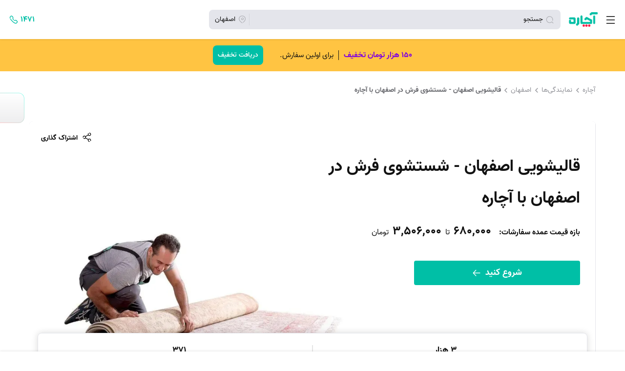

--- FILE ---
content_type: text/html; charset=utf-8
request_url: https://achareh.co/landing/carpet-cleaning/isfahan
body_size: 92943
content:
<!doctype html>
<html data-n-head-ssr lang="fa-IR" data-n-head="%7B%22lang%22:%7B%22ssr%22:%22fa-IR%22%7D%7D">
  <head >
    <meta data-n-head="ssr" data-hid="language" name="language" content="Persian"><meta data-n-head="ssr" data-hid="charset" charset="utf-8"><meta data-n-head="ssr" data-hid="mobile-web-app-capable" name="mobile-web-app-capable" content="yes"><meta data-n-head="ssr" data-hid="apple-mobile-web-app-capable" name="apple-mobile-web-app-capable" content="yes"><meta data-n-head="ssr" data-hid="apple-mobile-web-app-status-bar-style" name="apple-mobile-web-app-status-bar-style" content="default"><meta data-n-head="ssr" data-hid="apple-mobile-web-app-title" name="apple-mobile-web-app-title" content="آچاره"><meta data-n-head="ssr" data-hid="theme-color" name="theme-color" content="#ffffff"><meta data-n-head="ssr" data-hid="og:type" name="og:type" property="og:type" content="website"><meta data-n-head="ssr" data-hid="og:site_name" name="og:site_name" property="og:site_name" content="آچاره"><meta data-n-head="ssr" data-hid="og:image" name="og:image" property="og:image" content="https://achareh.co/og_logo_image.png?v2"><meta data-n-head="ssr" data-hid="og:image:width" name="og:image:width" property="og:image:width" content="1200"><meta data-n-head="ssr" data-hid="og:image:height" name="og:image:height" property="og:image:height" content="627"><meta data-n-head="ssr" data-hid="og:image:type" name="og:image:type" property="og:image:type" content="image/png"><meta data-n-head="ssr" data-hid="twitter:card" name="twitter:card" property="twitter:card" content="summary_large_image"><meta data-n-head="ssr" data-hid="twitter:site" name="twitter:site" property="twitter:site" content="@acharehofficial"><meta data-n-head="ssr" name="viewport" data-hid="viewport" content="width=device-width, initial-scale=1, interactive-widget=resizes-content"><meta data-n-head="ssr" data-hid="description" name="description" content="قالیشویی در اصفهان در قالیشویی‌های تمام اتوماتیک آچاره - برای ثبت رایگان سفارش شستشوی فرش در اصفهان و انتخاب بهترین ها کلیک کنید!"><meta data-n-head="ssr" data-hid="og:title" name="og:title" property="og:title" content="قالیشویی در اصفهان با بهترین قیمت و کیفیت"><meta data-n-head="ssr" data-hid="og:description" name="og:description" property="og:description" content="قالیشویی در اصفهان در قالیشویی‌های تمام اتوماتیک آچاره - برای ثبت رایگان سفارش شستشوی فرش در اصفهان و انتخاب بهترین ها کلیک کنید!"><meta data-n-head="ssr" data-hid="og:url" name="og:url" property="og:url" content="https://achareh.co/city/isfahan/carpet-cleaning"><title>قالیشویی در اصفهان با بهترین قیمت و کیفیت</title><link data-n-head="ssr" rel="dns-prefetch" href="https://www.google-analytics.com"><link data-n-head="ssr" data-hid="shortcut-icon" rel="shortcut icon" href="/_nuxt/icons/icon_64x64.f91137.png"><link data-n-head="ssr" data-hid="apple-touch-icon" rel="apple-touch-icon" href="/_nuxt/icons/icon_512x512.f91137.png" sizes="512x512"><link data-n-head="ssr" href="/_nuxt/icons/splash_iphonese_640x1136.f91137.png" media="(device-width: 320px) and (device-height: 568px) and (-webkit-device-pixel-ratio: 2)" rel="apple-touch-startup-image" data-hid="apple-touch-startup-image-iphonese"><link data-n-head="ssr" href="/_nuxt/icons/splash_iphone6_50x1334.f91137.png" media="(device-width: 375px) and (device-height: 667px) and (-webkit-device-pixel-ratio: 2)" rel="apple-touch-startup-image" data-hid="apple-touch-startup-image-iphone6"><link data-n-head="ssr" href="/_nuxt/icons/splash_iphoneplus_1080x1920.f91137.png" media="(device-width: 621px) and (device-height: 1104px) and (-webkit-device-pixel-ratio: 3)" rel="apple-touch-startup-image" data-hid="apple-touch-startup-image-iphoneplus"><link data-n-head="ssr" href="/_nuxt/icons/splash_iphonex_1125x2436.f91137.png" media="(device-width: 375px) and (device-height: 812px) and (-webkit-device-pixel-ratio: 3)" rel="apple-touch-startup-image" data-hid="apple-touch-startup-image-iphonex"><link data-n-head="ssr" href="/_nuxt/icons/splash_iphonexr_828x1792.f91137.png" media="(device-width: 414px) and (device-height: 896px) and (-webkit-device-pixel-ratio: 2)" rel="apple-touch-startup-image" data-hid="apple-touch-startup-image-iphonexr"><link data-n-head="ssr" href="/_nuxt/icons/splash_iphonexsmax_1242x2688.f91137.png" media="(device-width: 414px) and (device-height: 896px) and (-webkit-device-pixel-ratio: 3)" rel="apple-touch-startup-image" data-hid="apple-touch-startup-image-iphonexsmax"><link data-n-head="ssr" href="/_nuxt/icons/splash_ipad_1536x2048.f91137.png" media="(device-width: 768px) and (device-height: 1024px) and (-webkit-device-pixel-ratio: 2)" rel="apple-touch-startup-image" data-hid="apple-touch-startup-image-ipad"><link data-n-head="ssr" media="(device-width: 834px) and (device-height: 1112px) and (-webkit-device-pixel-ratio: 2)" rel="apple-touch-startup-image" data-hid="apple-touch-startup-image-ipadpro1"><link data-n-head="ssr" media="(device-width: 834px) and (device-height: 1194px) and (-webkit-device-pixel-ratio: 2)" rel="apple-touch-startup-image" data-hid="apple-touch-startup-image-ipadpro2"><link data-n-head="ssr" media="(device-width: 1024px) and (device-height: 1366px) and (-webkit-device-pixel-ratio: 2)" rel="apple-touch-startup-image" data-hid="apple-touch-startup-image-ipadpro3"><link data-n-head="ssr" rel="manifest" href="/_nuxt/manifest.b62ad162.json" data-hid="manifest"><link data-n-head="ssr" rel="canonical" data-hid="canonical" href="https://achareh.co/city/isfahan/carpet-cleaning"><link data-n-head="ssr" rel="preload" as="image" media="(max-width: 575.98px) and (-webkit-max-device-pixel-ratio: 1.49)" href="https://achareh.co/cdnimages/production.achareh.ir/delegates/landings/23ea32c3-789f-4dcf-8621-5f039bb20f2f/ef40af4e-ede1-4ae8-8396-2c2cec19ffd2.jpg?x-img=v1/resize,w_550/optimize,q_80,lossless_false/autorotate"><link data-n-head="ssr" rel="preload" as="image" media="(max-width: 575.98px) and (-webkit-min-device-pixel-ratio: 1.5)" href="https://achareh.co/cdnimages/production.achareh.ir/delegates/landings/23ea32c3-789f-4dcf-8621-5f039bb20f2f/ef40af4e-ede1-4ae8-8396-2c2cec19ffd2.jpg?x-img=v1/resize,w_1100/optimize,q_80,lossless_false/autorotate"><link data-n-head="ssr" rel="preload" as="image" media="(max-width: 767.98px) and (min-width: 576px) and (-webkit-max-device-pixel-ratio: 1.49)" href="https://achareh.co/cdnimages/production.achareh.ir/delegates/landings/23ea32c3-789f-4dcf-8621-5f039bb20f2f/ef40af4e-ede1-4ae8-8396-2c2cec19ffd2.jpg?x-img=v1/resize,w_750/optimize,q_80,lossless_false/autorotate"><link data-n-head="ssr" rel="preload" as="image" media="(max-width: 767.98px) and (min-width: 576px) and (-webkit-min-device-pixel-ratio: 1.5)" href="https://achareh.co/cdnimages/production.achareh.ir/delegates/landings/23ea32c3-789f-4dcf-8621-5f039bb20f2f/ef40af4e-ede1-4ae8-8396-2c2cec19ffd2.jpg?x-img=v1/resize,w_1500/optimize,q_80,lossless_false/autorotate"><link data-n-head="ssr" rel="preload" as="image" media="(min-width: 768px) and (-webkit-max-device-pixel-ratio: 1.49)" href="https://achareh.co/cdnimages/production.achareh.ir/delegates/landings/23ea32c3-789f-4dcf-8621-5f039bb20f2f/17e539ae-45fb-4dcc-97e4-a2b6fc1a7cc3.jpg?x-img=v1/resize,w_1500/optimize,q_80,lossless_false/autorotate"><link data-n-head="ssr" rel="preload" as="image" media="(min-width: 768px) and (-webkit-min-device-pixel-ratio: 1.5)" href="https://achareh.co/cdnimages/production.achareh.ir/delegates/landings/23ea32c3-789f-4dcf-8621-5f039bb20f2f/17e539ae-45fb-4dcc-97e4-a2b6fc1a7cc3.jpg?x-img=v1/resize,w_3000/optimize,q_80,lossless_false/autorotate"><script data-n-head="ssr" type="application/ld+json">[{"@type":"FAQPage","@context":"https://schema.org","mainEntity":[{"name":"قالی شویی در اصفهان، چه زمانی فرش‌ها را تحویل می‌دهند؟","@type":"Question","acceptedAnswer":{"text":"معمولا مدت زمان شسشتوی فرش‌ و موکت در اصفهان، به شرکت‌های قالیشویی بستگی دارد که کار شما را قبول کردند. اما به طور معمول، حداقل 2 و حداکثر 4 روز رو برای انجام خدمات قالیشویی در نظر می‌گیرند.","@type":"Answer"}},{"name":"آیا برای انجام خدمات قالی شویی در اصفهان نیاز به بیعانه است؟","@type":"Question","acceptedAnswer":{"text":"برای هیچ کدام از خدمات آچاره از جمله خدمات قالیشویی در اصفهان به پرداخت بیعانه نیازی نیست و بعد از ثبت سفارش قالیشویی و توافق با متخصص مربوطه و دریافت خدمات قالیشویی می‌توانید پرداخت را انجام دهید.","@type":"Answer"}},{"name":"نرخ اتحادیه قالیشویی در اصفهان چه فرقی با قالیشویی آچاره دارد؟","@type":"Question","acceptedAnswer":{"text":"در حقیقت تمام شرکت‌هایی که طرف قرارداد با آچاره هستند و خدمت قالیشویی اصفهان ارائه میدهند، موظف هستند بر حسب نرخ اتحادیه قالیشویی، کار قالیشویی را انجام دهند.","@type":"Answer"}},{"name":"قالیشویی آنلاین دراصفهان، چه مناطقی را شامل می‌شود؟","@type":"Question","acceptedAnswer":{"text":"شما در هر یک از مناطق شهر اصفهان ساکن باشید، می‌تونید با خیال راحت ثبت سفارش کنید تا قالیشویی‌‌های نزدیک، برای کار خود اعلام آمادگی کنند و شما می‌توانید بر حسب امتیازات و تعداد کارهایی که این شرکت‌ها دارند، یکی از آنها را برای شستشوی فرش در اصفهان انتخاب کنید.","@type":"Answer"}},{"name":"آیا خدمات رفو هم در سرویس شستشوی فرش در اصفهان وجود دارد؟","@type":"Question","acceptedAnswer":{"text":"اگر فرش یا قالی شما نیاز به رفو دارد، می‌توانید در بخش توضیحات ثبت سفارش، جزئیات را توضیح دهید تا شرکتی که درخواست شما را قبول می‌کند، به این موضوع آگاهی داشته باشد و بتواند کار رفوی فرش را انجام دهد.","@type":"Answer"}},{"name":"چطور می‌شود از کیفیت کار نیروهای خدمات شستشوی فرش در اصفهان مطمئن شد؟","@type":"Question","acceptedAnswer":{"text":"برای استفاده از خدمات قالیشویی در اصفهان، شما می‌توانید با توجه به رزومه متخصص قالیشویی در اصفهان،‌ نظرات مشتریان درباره متخصصین مربوطه و قیمت پیشنهادی‌ دلخواه خود را انتخاب کنید؛ علاوه براین، تمامی نیروها از جمله نیروهای قالیشویی در اصفهان، قبل از شروع کار، آموزش‌های لازم قالیشویی را دیده‌اند.","@type":"Answer"}},{"name":"آیا قالی شویی در اصفهان، شستشوی فرش دستباف را هم انجام می‌دهد؟","@type":"Question","acceptedAnswer":{"text":"فرش‌های دستباف معمولا ظریف‌تر هستند و در شستن آنها باید دقت ویژه‌ای داشت، به خصوص اگر از نخ‌های طبیعی، در بافت آنها استفاده شده باشد. اما قالیشویی‌‌ها، معمولا قالیشویی‌های معتبر که دستگاه‌های مخصوص دارند، شستشوی فرش دستباف را با دقت کامل انجام میدهند.","@type":"Answer"}},{"name":"پرداخت هزینه خدمات قالی شویی در اصفهان به چه صورت انجام می‌شود؟","@type":"Question","acceptedAnswer":{"text":"شما می‌توانید هزینه کلیه خدمات، از جمله خدمات قالیشویی را به‌صورت نقدی و یا اعتباری پرداخت کنید. اما در صورتی‌که پرداخت به‌صورت اعتباری انجام شود، 5 درصد مبلغ سفارش به اعتبار شما برمیگردد.","@type":"Answer"}},{"name":"قیمت قالی شویی در اصفهان بر اساس چه نرخی سنجیده می‌شود؟","@type":"Question","acceptedAnswer":{"text":"قیمت قالیشویی در اصفهان ، کاملا منطبق بر نرخ قالیشویی ارائه می‌شود و شرکت‌های قالیشویی که با آچاره همکاری می‌کنند، موظف به دریافت هزینه قالیشویی بر اساس تعرفه‌ها هستند.","@type":"Answer"}},{"name":"آیا برای سرویس قالیشویی در اصفهان تضمین کار وجود دارد؟","@type":"Question","acceptedAnswer":{"text":"تضمین کار قالیشویی به چند صورت انجام می‌گیرد: در مرحله اول سعی شده، نیروها و شرکت‌های متعهد و ماهر در آچاره فعالیت کنند. در مرحله دوم، بخش پشتیبانی از مرحله ثبت سفارش تا مرحله اتمام کار، حضور دارند و کاربران می‌توانند برای هرکدام از مراحل، با این واحد در تماس باشند و نظرات و انتقادادت خود را بیان کنند.   در مرحله سوم: واحد کنترل کیفیت، همه مراحل را ارزیابی می‌کند و نظرات و مشکلات رو بررسی می کند.  اما یک نکته مهم هم وجود دارد: همه خدمات در تمام مراحل، تحت پوشش بیمه قرار گرفتند.","@type":"Answer"}},{"name":"چرا بهتر است به جای شستشوی سنتی فرش، از خدمات قالی شویی در اصفهان آچاره استفاده کنیم؟","@type":"Question","acceptedAnswer":{"text":"تعدادی از مزایای استفاده از قالیشویی‌ها  ۱. رفوی فرش هایی که پارگی دارند.  ۲. شسشتوی دقیق و بی‌نقص فرش‌ها به طوری که هیچ لکه‌ای باقی نماند (بسیاری از لکه‌ها، به‌راحتی قابل پاک شدن نیستند)  ۳. جداسازی فرش‌ها با رنگ‌های متفاوت تا بعد از شستشو دچار تغییر رنگ نشوند.  ۴. صرفه‌جویی در آب مصرفی و کمک به حفظ محیط زیست  ۵. صرفه‌جویی در زمان","@type":"Answer"}},{"name":"اگر بعد از شست‌و‌شوی فرش از خدمات رضایت نداشتیم چه‌کار باید بکنیم؟","@type":"Question","acceptedAnswer":{"text":"خدمات قالیشویی در اصفهان به‌وسیله متخصصان ماهر و آموزش‌دیده انجام می‌شود؛ اما اگر رضایت نداشتید با واحد پشتیبانی ما در میان بگذارید تا اگر نیاز به لکه‌گیری یا شست‌وشوی مجدد دارد آن را با هزینه بسیار کم انجام دهند.","@type":"Answer"}},{"name":"بابت ثبت سفارش شستشوی فرش در اصفهان، چه مبلغی باید پرداخت کنیم؟","@type":"Question","acceptedAnswer":{"text":"شما بابت ثبت سفارش هیچ‌گونه هزینه‌ای پرداخت نخواهید کرد.  چه زمانی می‌توانیم ثبت سفارش انجام دهیم؟  شما در هر زمان در طول سال می‌توانید سفارش خود را ثبت کنید (حتی روزهای تعطیل).","@type":"Answer"}}]},{"name":"قالیشویی اصفهان - شستشوی فرش‌ در اصفهان با آچاره","@type":"Product","image":"https://achareh.co/cdnimages/production.achareh.ir/listings/services/91c767ef-21ec-4085-91aa-662de6c88c26/badf0b28-ce54-4a90-89fa-b585c6be26f6.jpg","offers":{"@type":"AggregateOffer","lowPrice":6800000,"highPrice":35060000,"priceCurrency":"IRR"},"@context":"https://schema.org","category":"شستشو","description":"شستشوی تخصصی انواع فرش و موکت"}]</script><script data-n-head="ssr" type="application/ld+json">{"@context":"http://schema.org","@type":"BreadcrumbList","itemListElement":[{"@type":"ListItem","position":1,"name":"آچاره","item":"https://achareh.co"},{"@type":"ListItem","position":2,"name":"نمایندگی‌ها","item":"https://achareh.co/offices"},{"@type":"ListItem","position":3,"name":"اصفهان","item":"https://achareh.co/city/isfahan"},{"@type":"ListItem","position":4,"name":"قالیشویی اصفهان - شستشوی فرش‌ در اصفهان با آچاره"}]}</script><link rel="preload" href="/_nuxt/2ba37d5.modern.js" as="script"><link rel="preload" href="/_nuxt/ee8405d.modern.js" as="script"><link rel="preload" href="/_nuxt/dd0fa1e.modern.js" as="script"><link rel="preload" href="/_nuxt/e1adafb.modern.js" as="script"><link rel="preload" href="/_nuxt/fonts/Vazir-Regular-FD.84d6f9f.woff2" as="font" type="font/woff2" crossorigin><link rel="preload" href="/_nuxt/fonts/Vazir-Medium-FD.2ba3529.woff2" as="font" type="font/woff2" crossorigin><link rel="preload" href="/_nuxt/fonts/Vazir-Bold-FD.5bf0af9.woff2" as="font" type="font/woff2" crossorigin><link rel="preload" href="/_nuxt/e47e199.modern.js" as="script"><link rel="preload" href="/_nuxt/59dd907.modern.js" as="script"><link rel="preload" href="/_nuxt/e57a002.modern.js" as="script"><link rel="preload" href="/_nuxt/c78158b.modern.js" as="script"><link rel="preload" href="/_nuxt/c0dd296.modern.js" as="script"><style data-vue-ssr-id="8d37a908:0 49353fa4:0 1d9a2c86:0 b444f026:0 200641a6:0 6e11f81b:0 0e64da0d:0 68e4a892:0 6d2d7fac:0 493fe052:0 6ad568f9:0 ad74eaee:0 0919a1bd:0 b800bb7a:0 4e8682ce:0 26b1497b:0 5c837402:0 53b3e1f2:0 57d02a95:0 0747ee48:0 e8c51ab6:0 e6d3a532:0 b94c5b90:0 15d05409:0 5a630194:0 65a86c2b:0 5282d904:0 c8ddf702:0 988f2bc4:0 5af7a71c:0 916ef678:0 24f3acc4:0 b0d6d6e2:0 c90543f2:0 4a748c08:0 ac9634a4:0 6ba49835:0 736eefcc:0 7cf3d0ba:0 ee3926de:0 c4b205c4:0 d445a1d0:0 531d0577:0 ae8fbd4e:0 0bdd3ae4:0 430a4ab9:0 08a0b95a:0 48851cf9:0 2b18272f:0 87c12746:0 2bb3afe0:0 5bc488cc:0 04c821fc:0 31206e84:0 3ef07f9f:0 32a482d6:0 208706f6:0 21a95808:0 ca22ff18:0 d26f7602:0 73a9f97b:0 40d75c17:0 5a96b660:0 7be5ea96:0 dc076c84:0 1f13d175:0 1839c2eb:0 8f822820:0 241f3c98:0 6bdb2c0e:0 513a7336:0 eeaad832:0 3c88582f:0">/*!
 * Bootstrap v4.6.2 (https://getbootstrap.com/)
 * Copyright 2011-2022 The Bootstrap Authors
 * Copyright 2011-2022 Twitter, Inc.
 * Licensed under MIT (https://github.com/twbs/bootstrap/blob/main/LICENSE)
 */:root{--blue:#007bff;--indigo:#6610f2;--purple:#6f42c1;--pink:#e83e8c;--red:#dc3545;--orange:#fd7e14;--yellow:#ffc107;--green:#28a745;--teal:#20c997;--cyan:#17a2b8;--white:#fff;--gray:#6c757d;--gray-dark:#343a40;--primary:#007bff;--secondary:#6c757d;--success:#28a745;--info:#17a2b8;--warning:#ffc107;--danger:#dc3545;--light:#f8f9fa;--dark:#343a40;--breakpoint-xxs:0;--breakpoint-xs:360px;--breakpoint-sm:576px;--breakpoint-md:768px;--breakpoint-lg:992px;--breakpoint-xl:1200px;--breakpoint-xxl:1500px;--font-family-sans-serif:-apple-system,BlinkMacSystemFont,"Segoe UI",Roboto,"Helvetica Neue",Arial,"Noto Sans","Liberation Sans",sans-serif,"Apple Color Emoji","Segoe UI Emoji","Segoe UI Symbol","Noto Color Emoji";--font-family-monospace:SFMono-Regular,Menlo,Monaco,Consolas,"Liberation Mono","Courier New",monospace}*,:after,:before{box-sizing:border-box}html{font-family:sans-serif;line-height:1.15;-webkit-text-size-adjust:100%;-webkit-tap-highlight-color:rgba(0,0,0,0)}footer,header,main,nav,section{display:block}body{background-color:#fff;color:#212529;font-family:-apple-system,BlinkMacSystemFont,"Segoe UI",Roboto,"Helvetica Neue",Arial,"Noto Sans","Liberation Sans",sans-serif,"Apple Color Emoji","Segoe UI Emoji","Segoe UI Symbol","Noto Color Emoji";font-size:1rem;font-weight:400;line-height:1.5;margin:0;text-align:left}[tabindex="-1"]:focus:not(:focus-visible){outline:0!important}hr{box-sizing:initial;height:0;overflow:visible}h1,h2,h3,h4,h5,h6{margin-bottom:.5rem;margin-top:0}p{margin-top:0}address,p{margin-bottom:1rem}address{font-style:normal;line-height:inherit}ol,ul{margin-bottom:1rem;margin-top:0}ol ol,ol ul,ul ol,ul ul{margin-bottom:0}b,strong{font-weight:bolder}small{font-size:80%}sub{bottom:-.25em;font-size:75%;line-height:0;position:relative;vertical-align:initial}a{background-color:transparent;color:#007bff;-webkit-text-decoration:none;text-decoration:none}a:hover{color:#0056b3;-webkit-text-decoration:underline;text-decoration:underline}a:not([href]):not([class]),a:not([href]):not([class]):hover{color:inherit;-webkit-text-decoration:none;text-decoration:none}code,pre{font-family:SFMono-Regular,Menlo,Monaco,Consolas,"Liberation Mono","Courier New",monospace;font-size:1em}pre{margin-bottom:1rem;margin-top:0;overflow:auto;-ms-overflow-style:scrollbar}img{border-style:none}img,svg{vertical-align:middle}svg{overflow:hidden}table{border-collapse:collapse}caption{caption-side:bottom;color:#6c757d;padding-bottom:.75rem;padding-top:.75rem;text-align:left}th{text-align:inherit;text-align:-webkit-match-parent}label{display:inline-block;margin-bottom:.5rem}button{border-radius:0}button:focus:not(:focus-visible){outline:0}button,input,select,textarea{font-family:inherit;font-size:inherit;line-height:inherit;margin:0}button,input{overflow:visible}button,select{text-transform:none}[role=button]{cursor:pointer}select{word-wrap:normal}[type=button],[type=reset],[type=submit],button{-webkit-appearance:button}[type=button]:not(:disabled),[type=reset]:not(:disabled),[type=submit]:not(:disabled),button:not(:disabled){cursor:pointer}[type=button]::-moz-focus-inner,[type=reset]::-moz-focus-inner,[type=submit]::-moz-focus-inner,button::-moz-focus-inner{border-style:none;padding:0}input[type=checkbox],input[type=radio]{box-sizing:border-box;padding:0}textarea{overflow:auto;resize:vertical}fieldset{border:0;margin:0;min-width:0;padding:0}progress{vertical-align:initial}[type=number]::-webkit-inner-spin-button,[type=number]::-webkit-outer-spin-button{height:auto}[type=search]{-webkit-appearance:none;outline-offset:-2px}[type=search]::-webkit-search-decoration{-webkit-appearance:none}::-webkit-file-upload-button{-webkit-appearance:button;font:inherit}output{display:inline-block}template{display:none}[hidden]{display:none!important}.h1,.h2,.h3,.h4,.h5,.h6,h1,h2,h3,h4,h5,h6{font-weight:500;line-height:1.2;margin-bottom:.5rem}.h1,h1{font-size:2.5rem}.h2,h2{font-size:2rem}.h3,h3{font-size:1.75rem}.h4,h4{font-size:1.5rem}.h5,h5{font-size:1.25rem}.h6,h6{font-size:1rem}.lead{font-size:1.25rem;font-weight:300}hr{border:0;border-top:1px solid rgba(0,0,0,.1);margin-bottom:1rem;margin-top:1rem}.small,small{font-size:.875em;font-weight:400}.mark,mark{background-color:#fcf8e3;padding:.2em}code{color:#e83e8c;font-size:87.5%;word-wrap:break-word}a>code{color:inherit}pre{color:#212529;display:block;font-size:87.5%}pre code{color:inherit;font-size:inherit;word-break:normal}.container,.container-fluid{margin-left:auto;margin-right:auto;padding-left:15px;padding-right:15px;width:100%}.row{display:flex;flex-wrap:wrap;margin-left:-15px;margin-right:-15px}.col,.col-12,.col-3,.col-4,.col-6,.col-auto,.col-lg-2,.col-lg-4,.col-lg-5,.col-lg-6,.col-lg-7,.col-lg-8,.col-md-4,.col-md-5,.col-md-6,.col-md-7,.col-sm-3,.col-sm-5,.col-sm-6,.col-sm-7,.col-sm-auto,.col-xs-4,.col-xs-6{padding-left:15px;padding-right:15px;position:relative;width:100%}.col{flex-basis:0;flex-grow:1;max-width:100%}.col-auto{flex:0 0 auto;max-width:100%;width:auto}.col-3{flex:0 0 25%;max-width:25%}.col-4{flex:0 0 33.33333333%;max-width:33.33333333%}.col-6{flex:0 0 50%;max-width:50%}.col-12{flex:0 0 100%;max-width:100%}.table{color:#212529;margin-bottom:1rem;width:100%}.table td,.table th{border-top:1px solid #dee2e6;padding:.75rem;vertical-align:top}.table thead th{border-bottom:2px solid #dee2e6;vertical-align:bottom}.table tbody+tbody{border-top:2px solid #dee2e6}.btn{background-color:transparent;border:1px solid transparent;border-radius:.25rem;color:#212529;display:inline-block;font-size:1rem;font-weight:400;line-height:1.5;padding:.375rem .75rem;text-align:center;transition:color .15s ease-in-out,background-color .15s ease-in-out,border-color .15s ease-in-out,box-shadow .15s ease-in-out;-webkit-user-select:none;-moz-user-select:none;user-select:none;vertical-align:middle}.btn:hover{color:#212529;-webkit-text-decoration:none;text-decoration:none}.btn.focus,.btn:focus{box-shadow:0 0 0 .2rem rgba(0,123,255,.25);outline:0}.btn.disabled,.btn:disabled{opacity:.65}.btn:not(:disabled):not(.disabled){cursor:pointer}a.btn.disabled,fieldset:disabled a.btn{pointer-events:none}.fade{transition:opacity .15s linear}.fade:not(.show){opacity:0}.collapse:not(.show){display:none}.nav{display:flex;flex-wrap:wrap;list-style:none;margin-bottom:0;padding-left:0}.accordion{overflow-anchor:none}.breadcrumb{background-color:#e9ecef;display:flex;flex-wrap:wrap;list-style:none;margin-bottom:1rem;padding:.75rem 1rem}.badge,.breadcrumb{border-radius:.25rem}.badge{display:inline-block;font-size:75%;font-weight:700;line-height:1;padding:.25em .4em;text-align:center;transition:color .15s ease-in-out,background-color .15s ease-in-out,border-color .15s ease-in-out,box-shadow .15s ease-in-out;vertical-align:initial;white-space:nowrap}a.badge:focus,a.badge:hover{-webkit-text-decoration:none;text-decoration:none}.badge:empty{display:none}.btn .badge{position:relative;top:-1px}@keyframes progress-bar-stripes{0%{background-position:1rem 0}to{background-position:0 0}}.progress{background-color:#e9ecef;border-radius:.25rem;font-size:.75rem;height:1rem;line-height:0}.progress,.progress-bar{display:flex;overflow:hidden}.progress-bar{background-color:#007bff;color:#fff;flex-direction:column;justify-content:center;text-align:center;transition:width .6s ease;white-space:nowrap}.media{align-items:flex-start;display:flex}.close{color:#000;float:right;font-size:1.5rem;font-weight:700;line-height:1;opacity:.5;text-shadow:0 1px 0 #fff}.close:hover{color:#000;-webkit-text-decoration:none;text-decoration:none}.close:not(:disabled):not(.disabled):focus,.close:not(:disabled):not(.disabled):hover{opacity:.75}button.close{background-color:transparent;border:0;padding:0}a.close.disabled{pointer-events:none}.modal{display:none;height:100%;left:0;outline:0;overflow:hidden;position:fixed;top:0;width:100%;z-index:1050}.carousel{position:relative}@keyframes spinner-border{to{transform:rotate(1turn)}}@keyframes spinner-grow{0%{transform:scale(0)}50%{opacity:1;transform:none}}.bg-white{background-color:#fff!important}.border{border:1px solid #dee2e6!important}.border-danger{border-color:#dc3545!important}.rounded{border-radius:.25rem!important}.d-none{display:none!important}.d-block{display:block!important}.d-flex{display:flex!important}.flex-column{flex-direction:column!important}.flex-row-reverse{flex-direction:row-reverse!important}.flex-column-reverse{flex-direction:column-reverse!important}.flex-wrap{flex-wrap:wrap!important}.flex-nowrap{flex-wrap:nowrap!important}.justify-content-end{justify-content:flex-end!important}.justify-content-center{justify-content:center!important}.justify-content-between{justify-content:space-between!important}.align-items-start{align-items:flex-start!important}.align-items-center{align-items:center!important}.position-relative{position:relative!important}.position-absolute{position:absolute!important}.w-100{width:100%!important}.h-100{height:100%!important}.m-0{margin:0!important}.mt-0{margin-top:0!important}.mx-0{margin-right:0!important}.mb-0{margin-bottom:0!important}.mx-0{margin-left:0!important}.mt-1{margin-top:.25rem!important}.mr-1{margin-right:.25rem!important}.mb-1{margin-bottom:.25rem!important}.mt-2{margin-top:.5rem!important}.mr-2,.mx-2{margin-right:.5rem!important}.mb-2{margin-bottom:.5rem!important}.ml-2,.mx-2{margin-left:.5rem!important}.mt-3,.my-3{margin-top:1rem!important}.mr-3,.mx-3{margin-right:1rem!important}.mb-3,.my-3{margin-bottom:1rem!important}.ml-3,.mx-3{margin-left:1rem!important}.mt-4{margin-top:1.5rem!important}.mb-4{margin-bottom:1.5rem!important}.ml-4{margin-left:1.5rem!important}.mt-5{margin-top:3rem!important}.mb-5{margin-bottom:3rem!important}.p-0{padding:0!important}.px-0{padding-right:0!important}.pl-0,.px-0{padding-left:0!important}.pt-2,.py-2{padding-top:.5rem!important}.pr-2{padding-right:.5rem!important}.pb-2,.py-2{padding-bottom:.5rem!important}.pl-2{padding-left:.5rem!important}.pt-3,.py-3{padding-top:1rem!important}.px-3{padding-right:1rem!important}.pb-3,.py-3{padding-bottom:1rem!important}.pl-3,.px-3{padding-left:1rem!important}.pt-4{padding-top:1.5rem!important}.mt-auto{margin-top:auto!important}.mx-auto{margin-left:auto!important;margin-right:auto!important}.text-right{text-align:right!important}.text-center{text-align:center!important}.text-danger{color:#dc3545!important}a.text-danger:focus,a.text-danger:hover{color:#a71d2a!important}.visible{visibility:visible!important}.invisible{visibility:hidden!important}@media (min-width:360px){.col-xs-4{flex:0 0 33.33333333%;max-width:33.33333333%}.col-xs-6{flex:0 0 50%;max-width:50%}.d-xs-inline{display:inline!important}.flex-xs-row{flex-direction:row!important}}@media (min-width:576px){.container{max-width:540px}.col-sm-auto{flex:0 0 auto;max-width:100%;width:auto}.col-sm-3{flex:0 0 25%;max-width:25%}.col-sm-5{flex:0 0 41.66666667%;max-width:41.66666667%}.col-sm-6{flex:0 0 50%;max-width:50%}.col-sm-7{flex:0 0 58.33333333%;max-width:58.33333333%}.order-sm-last{order:13}.d-sm-none{display:none!important}.d-sm-inline{display:inline!important}.d-sm-block{display:block!important}.flex-sm-row{flex-direction:row!important}.justify-content-sm-start{justify-content:flex-start!important}.justify-content-sm-between{justify-content:space-between!important}.mt-sm-0{margin-top:0!important}.pt-sm-3{padding-top:1rem!important}.pr-sm-3{padding-right:1rem!important}}@media (min-width:768px){.container{max-width:720px}.col-md-4{flex:0 0 33.33333333%;max-width:33.33333333%}.col-md-5{flex:0 0 41.66666667%;max-width:41.66666667%}.col-md-6{flex:0 0 50%;max-width:50%}.col-md-7{flex:0 0 58.33333333%;max-width:58.33333333%}.order-md-1{order:1}.d-md-none{display:none!important}.d-md-inline-block{display:inline-block!important}.d-md-block{display:block!important}.d-md-flex{display:flex!important}.flex-md-row{flex-direction:row!important}.align-items-md-center{align-items:center!important}.mt-md-3{margin-top:1rem!important}.mr-md-3{margin-right:1rem!important}.mb-md-3{margin-bottom:1rem!important}.pr-md-0{padding-right:0!important}.pb-md-0{padding-bottom:0!important}.pr-md-3{padding-right:1rem!important}.pt-md-4{padding-top:1.5rem!important}.pt-md-5{padding-top:3rem!important}}@media (min-width:992px){.container{max-width:960px}.col-lg-2{flex:0 0 16.66666667%;max-width:16.66666667%}.col-lg-4{flex:0 0 33.33333333%;max-width:33.33333333%}.col-lg-5{flex:0 0 41.66666667%;max-width:41.66666667%}.col-lg-6{flex:0 0 50%;max-width:50%}.col-lg-7{flex:0 0 58.33333333%;max-width:58.33333333%}.col-lg-8{flex:0 0 66.66666667%;max-width:66.66666667%}.order-lg-first{order:-1}.d-lg-none{display:none!important}.d-lg-block{display:block!important}.d-lg-flex{display:flex!important}.mt-lg-2{margin-top:.5rem!important}.mr-lg-3{margin-right:1rem!important}}@media (min-width:1200px){.container{max-width:1140px}}@media (prefers-reduced-motion:reduce){.badge,.btn,.fade,.progress-bar{transition:none}}@media print{*,:after,:before{box-shadow:none!important;text-shadow:none!important}a:not(.btn){-webkit-text-decoration:underline;text-decoration:underline}pre{border:1px solid #adb5bd;white-space:pre-wrap!important}img,pre,tr{page-break-inside:avoid}h2,h3,p{orphans:3;widows:3}h2,h3{page-break-after:avoid}@page{size:a3}.container,body{min-width:992px!important}.badge{border:1px solid #000}.table{border-collapse:collapse!important}.table td,.table th{background-color:#fff!important}}
@keyframes vueContentPlaceholdersAnimation{0%{transform:translate3d(-30%,0,0)}to{transform:translate3d(100%,0,0)}}.vue-content-placeholders-heading{display:flex}[class^=vue-content-placeholders-]+.vue-content-placeholders-heading{margin-top:20px}.vue-content-placeholders-heading__img{background:#eee;height:15px;height:60px;margin-right:15px;overflow:hidden;position:relative;width:60px}.vue-content-placeholders-is-rounded .vue-content-placeholders-heading__img{border-radius:6px}.vue-content-placeholders-is-centered .vue-content-placeholders-heading__img{margin-left:auto;margin-right:auto}.vue-content-placeholders-is-animated .vue-content-placeholders-heading__img:before{animation-duration:1.5s;animation-fill-mode:forwards;animation-iteration-count:infinite;animation-name:vueContentPlaceholdersAnimation;animation-timing-function:linear;background:linear-gradient(90deg,transparent 0,#e1e1e1 15%,transparent 30%);content:"";height:100%;left:0;max-width:1000px;position:absolute;top:0;width:100vw}.vue-content-placeholders-heading__content{display:flex;flex:1;flex-direction:column;justify-content:center}.vue-content-placeholders-heading__title{background:#eee;background:#ccc;height:15px;margin-bottom:10px;overflow:hidden;position:relative;width:85%}.vue-content-placeholders-is-rounded .vue-content-placeholders-heading__title{border-radius:6px}.vue-content-placeholders-is-centered .vue-content-placeholders-heading__title{margin-left:auto;margin-right:auto}.vue-content-placeholders-is-animated .vue-content-placeholders-heading__title:before{animation-duration:1.5s;animation-fill-mode:forwards;animation-iteration-count:infinite;animation-name:vueContentPlaceholdersAnimation;animation-timing-function:linear;background:linear-gradient(90deg,transparent 0,#e1e1e1 15%,transparent 30%);content:"";height:100%;left:0;max-width:1000px;position:absolute;top:0;width:100vw}.vue-content-placeholders-heading__subtitle{background:#eee;height:15px;overflow:hidden;position:relative;width:90%}.vue-content-placeholders-is-rounded .vue-content-placeholders-heading__subtitle{border-radius:6px}.vue-content-placeholders-is-centered .vue-content-placeholders-heading__subtitle{margin-left:auto;margin-right:auto}.vue-content-placeholders-is-animated .vue-content-placeholders-heading__subtitle:before{animation-duration:1.5s;animation-fill-mode:forwards;animation-iteration-count:infinite;animation-name:vueContentPlaceholdersAnimation;animation-timing-function:linear;background:linear-gradient(90deg,transparent 0,#e1e1e1 15%,transparent 30%);content:"";height:100%;left:0;max-width:1000px;position:absolute;top:0;width:100vw}[class^=vue-content-placeholders-]+.vue-content-placeholders-text{margin-top:20px}.vue-content-placeholders-text__line{background:#eee;height:15px;margin-bottom:10px;overflow:hidden;position:relative;width:100%}.vue-content-placeholders-is-rounded .vue-content-placeholders-text__line{border-radius:6px}.vue-content-placeholders-is-centered .vue-content-placeholders-text__line{margin-left:auto;margin-right:auto}.vue-content-placeholders-is-animated .vue-content-placeholders-text__line:before{animation-duration:1.5s;animation-fill-mode:forwards;animation-iteration-count:infinite;animation-name:vueContentPlaceholdersAnimation;animation-timing-function:linear;background:linear-gradient(90deg,transparent 0,#e1e1e1 15%,transparent 30%);content:"";height:100%;left:0;max-width:1000px;position:absolute;top:0;width:100vw}.vue-content-placeholders-text__line:nth-child(4n+1){width:80%}.vue-content-placeholders-text__line:nth-child(4n+2){width:100%}.vue-content-placeholders-text__line:nth-child(4n+3){width:70%}.vue-content-placeholders-text__line:nth-child(4n+4){width:85%}.vue-content-placeholders-img{background:#eee;height:15px;height:120px;overflow:hidden;position:relative;width:100%}.vue-content-placeholders-is-rounded .vue-content-placeholders-img{border-radius:6px}.vue-content-placeholders-is-centered .vue-content-placeholders-img{margin-left:auto;margin-right:auto}.vue-content-placeholders-is-animated .vue-content-placeholders-img:before{animation-duration:1.5s;animation-fill-mode:forwards;animation-iteration-count:infinite;animation-name:vueContentPlaceholdersAnimation;animation-timing-function:linear;background:linear-gradient(90deg,transparent 0,#e1e1e1 15%,transparent 30%);content:"";height:100%;left:0;max-width:1000px;position:absolute;top:0;width:100vw}[class^=vue-content-placeholders-]+.vue-content-placeholders-img{margin-top:20px}
:root{--vs-colors--lightest:rgba(60,60,60,.26);--vs-colors--light:rgba(60,60,60,.5);--vs-colors--dark:#333;--vs-colors--darkest:rgba(0,0,0,.15);--vs-search-input-color:inherit;--vs-search-input-bg:#fff;--vs-search-input-placeholder-color:inherit;--vs-font-size:1rem;--vs-line-height:1.4;--vs-state-disabled-bg:#f8f8f8;--vs-state-disabled-color:var(--vs-colors--light);--vs-state-disabled-controls-color:var(--vs-colors--light);--vs-state-disabled-cursor:not-allowed;--vs-border-color:var(--vs-colors--lightest);--vs-border-width:1px;--vs-border-style:solid;--vs-border-radius:4px;--vs-actions-padding:4px 6px 0 3px;--vs-controls-color:var(--vs-colors--light);--vs-controls-size:1;--vs-controls--deselect-text-shadow:0 1px 0 #fff;--vs-selected-bg:#f0f0f0;--vs-selected-color:var(--vs-colors--dark);--vs-selected-border-color:var(--vs-border-color);--vs-selected-border-style:var(--vs-border-style);--vs-selected-border-width:var(--vs-border-width);--vs-dropdown-bg:#fff;--vs-dropdown-color:inherit;--vs-dropdown-z-index:1000;--vs-dropdown-min-width:160px;--vs-dropdown-max-height:350px;--vs-dropdown-box-shadow:0px 3px 6px 0px var(--vs-colors--darkest);--vs-dropdown-option-bg:#000;--vs-dropdown-option-color:var(--vs-dropdown-color);--vs-dropdown-option-padding:3px 20px;--vs-dropdown-option--active-bg:#5897fb;--vs-dropdown-option--active-color:#fff;--vs-dropdown-option--deselect-bg:#fb5858;--vs-dropdown-option--deselect-color:#fff;--vs-transition-timing-function:cubic-bezier(1,-0.115,0.975,0.855);--vs-transition-duration:150ms}.v-select{font-family:inherit;position:relative}.v-select,.v-select *{box-sizing:border-box}:root{--vs-transition-timing-function:cubic-bezier(1,0.5,0.8,1);--vs-transition-duration:0.15s}@keyframes vSelectSpinner{0%{transform:rotate(0deg)}to{transform:rotate(1turn)}}.vs__fade-enter-active,.vs__fade-leave-active{pointer-events:none;transition:opacity .15s cubic-bezier(1,.5,.8,1);transition:opacity var(--vs-transition-duration) var(--vs-transition-timing-function)}.vs__fade-enter,.vs__fade-leave-to{opacity:0}:root{--vs-disabled-bg:var(--vs-state-disabled-bg);--vs-disabled-color:var(--vs-state-disabled-color);--vs-disabled-cursor:var(--vs-state-disabled-cursor)}.vs--disabled .vs__clear,.vs--disabled .vs__dropdown-toggle,.vs--disabled .vs__open-indicator,.vs--disabled .vs__search,.vs--disabled .vs__selected{background-color:#f8f8f8;background-color:var(--vs-disabled-bg);cursor:not-allowed;cursor:var(--vs-disabled-cursor)}.v-select[dir=rtl] .vs__actions{padding:0 3px 0 6px}.v-select[dir=rtl] .vs__clear{margin-left:6px;margin-right:0}.v-select[dir=rtl] .vs__deselect{margin-left:0;margin-right:2px}.v-select[dir=rtl] .vs__dropdown-menu{text-align:right}.vs__dropdown-toggle{-webkit-appearance:none;-moz-appearance:none;appearance:none;background:#fff;background:var(--vs-search-input-bg);border:1px solid rgba(60,60,60,.26);border:var(--vs-border-width) var(--vs-border-style) var(--vs-border-color);border-radius:4px;border-radius:var(--vs-border-radius);display:flex;padding:0 0 4px;white-space:normal}.vs__selected-options{display:flex;flex-basis:100%;flex-grow:1;flex-wrap:wrap;padding:0 2px;position:relative}.vs__actions{align-items:center;display:flex;padding:4px 6px 0 3px;padding:var(--vs-actions-padding)}.vs--searchable .vs__dropdown-toggle{cursor:text}.vs--unsearchable .vs__dropdown-toggle{cursor:pointer}.vs--open .vs__dropdown-toggle{border-bottom-color:transparent;border-bottom-left-radius:0;border-bottom-right-radius:0}.vs__open-indicator{fill:rgba(60,60,60,.5);fill:var(--vs-controls-color);transform:scale(1);transform:scale(var(--vs-controls-size));transition:transform .15s cubic-bezier(1,.5,.8,1);transition:transform var(--vs-transition-duration) var(--vs-transition-timing-function);transition-timing-function:cubic-bezier(1,.5,.8,1);transition-timing-function:var(--vs-transition-timing-function)}.vs--open .vs__open-indicator{transform:rotate(180deg) scale(1);transform:rotate(180deg) scale(var(--vs-controls-size))}.vs--loading .vs__open-indicator{opacity:0}.vs__clear{fill:rgba(60,60,60,.5);fill:var(--vs-controls-color);background-color:initial;border:0;cursor:pointer;margin-right:8px;padding:0}.vs__dropdown-menu{background:#fff;background:var(--vs-dropdown-bg);border:1px solid rgba(60,60,60,.26);border:var(--vs-border-width) var(--vs-border-style) var(--vs-border-color);border-radius:0 0 4px 4px;border-radius:0 0 var(--vs-border-radius) var(--vs-border-radius);border-top-style:none;box-shadow:0 3px 6px 0 rgba(0,0,0,.15);box-shadow:var(--vs-dropdown-box-shadow);box-sizing:border-box;color:inherit;color:var(--vs-dropdown-color);display:block;left:0;list-style:none;margin:0;max-height:350px;max-height:var(--vs-dropdown-max-height);min-width:160px;min-width:var(--vs-dropdown-min-width);overflow-y:auto;padding:5px 0;position:absolute;text-align:left;top:calc(100% - 1px);top:calc(100% - var(--vs-border-width));width:100%;z-index:1000;z-index:var(--vs-dropdown-z-index)}.vs__no-options{text-align:center}.vs__dropdown-option{clear:both;color:inherit;color:var(--vs-dropdown-option-color);cursor:pointer;display:block;line-height:1.42857143;padding:3px 20px;padding:var(--vs-dropdown-option-padding);white-space:nowrap}.vs__dropdown-option--highlight{background:#5897fb;background:var(--vs-dropdown-option--active-bg);color:#fff;color:var(--vs-dropdown-option--active-color)}.vs__dropdown-option--deselect{background:#fb5858;background:var(--vs-dropdown-option--deselect-bg);color:#fff;color:var(--vs-dropdown-option--deselect-color)}.vs__dropdown-option--disabled{background:#f8f8f8;background:var(--vs-state-disabled-bg);color:rgba(60,60,60,.5);color:var(--vs-state-disabled-color);cursor:not-allowed;cursor:var(--vs-state-disabled-cursor)}.vs__selected{align-items:center;background-color:#f0f0f0;background-color:var(--vs-selected-bg);border:1px solid rgba(60,60,60,.26);border:var(--vs-selected-border-width) var(--vs-selected-border-style) var(--vs-selected-border-color);border-radius:4px;border-radius:var(--vs-border-radius);color:#333;color:var(--vs-selected-color);display:flex;line-height:1.4;line-height:var(--vs-line-height);margin:4px 2px 0;padding:0 .25em;z-index:0}.vs__deselect{fill:rgba(60,60,60,.5);fill:var(--vs-controls-color);-webkit-appearance:none;-moz-appearance:none;appearance:none;background:none;border:0;cursor:pointer;display:inline-flex;margin-left:4px;padding:0;text-shadow:0 1px 0 #fff;text-shadow:var(--vs-controls--deselect-text-shadow)}.vs--single .vs__selected{background-color:initial;border-color:transparent}.vs--single.vs--loading .vs__selected,.vs--single.vs--open .vs__selected{opacity:.4;position:absolute}.vs--single.vs--searching .vs__selected{display:none}.vs__search::-webkit-search-cancel-button{display:none}.vs__search::-ms-clear,.vs__search::-webkit-search-decoration,.vs__search::-webkit-search-results-button,.vs__search::-webkit-search-results-decoration{display:none}.vs__search,.vs__search:focus{-webkit-appearance:none;-moz-appearance:none;appearance:none;background:none;border:1px solid transparent;border-left:none;box-shadow:none;color:inherit;color:var(--vs-search-input-color);flex-grow:1;font-size:1rem;font-size:var(--vs-font-size);line-height:1.4;line-height:var(--vs-line-height);margin:4px 0 0;max-width:100%;outline:none;padding:0 7px;width:0;z-index:1}.vs__search::-webkit-input-placeholder{color:inherit;color:var(--vs-search-input-placeholder-color)}.vs__search::placeholder{color:inherit;color:var(--vs-search-input-placeholder-color)}.vs--unsearchable .vs__search{opacity:1}.vs--unsearchable:not(.vs--disabled) .vs__search{cursor:pointer}.vs--single.vs--searching:not(.vs--open):not(.vs--loading) .vs__search{opacity:.2}.vs__spinner{align-self:center;animation:vSelectSpinner 1.1s linear infinite;border:.9em solid hsla(0,0%,39%,.1);border-left-color:rgba(60,60,60,.45);font-size:5px;opacity:0;overflow:hidden;text-indent:-9999em;transform:translateZ(0) scale(1);transform:translateZ(0) scale(var(--vs-controls--spinner-size,var(--vs-controls-size)));transition:opacity .1s}.vs__spinner,.vs__spinner:after{border-radius:50%;height:5em;transform:scale(1);transform:scale(var(--vs-controls--spinner-size,var(--vs-controls-size)));width:5em}.vs--loading .vs__spinner{opacity:1}
@keyframes fadeOut{0%{opacity:1}to{opacity:0}}.v-toast--fade-out{animation-name:fadeOut}@keyframes fadeInDown{0%{opacity:0;transform:translate3d(0,-100%,0)}to{opacity:1;transform:none}}.v-toast--fade-in-down{animation-name:fadeInDown}@keyframes fadeInUp{0%{opacity:0;transform:translate3d(0,100%,0)}to{opacity:1;transform:none}}.v-toast--fade-in-up{animation-name:fadeInUp}.fade-enter-active,.fade-leave-active{transition:opacity .15s ease-out}.fade-enter,.fade-leave-to{opacity:0}.v-toast{bottom:0;display:flex;left:0;overflow:hidden;padding:2em;pointer-events:none;position:fixed;right:0;top:0;z-index:1052}.v-toast__item{align-items:center;animation-duration:.15s;border-radius:.25em;box-shadow:0 1px 4px rgba(0,0,0,.12),0 0 6px rgba(0,0,0,.04);color:#fff;cursor:pointer;display:inline-flex;margin:.5em 0;min-height:3em;opacity:.92;pointer-events:auto}.v-toast__item--success{background-color:#47d78a}.v-toast__item--info{background-color:#1c85d5}.v-toast__item--warning{background-color:#febc22}.v-toast__item--error{background-color:#f7471c}.v-toast__item--default{background-color:#343a40}.v-toast__item--warning{color:#000}.v-toast__item.v-toast__item--bottom,.v-toast__item.v-toast__item--top{align-self:center}.v-toast__item.v-toast__item--bottom-right,.v-toast__item.v-toast__item--top-right{align-self:flex-end}.v-toast__item.v-toast__item--bottom-left,.v-toast__item.v-toast__item--top-left{align-self:flex-start}.v-toast__text{margin:0;padding:.5em 1em;word-break:break-word}.v-toast__icon{display:none}.v-toast.v-toast--top{flex-direction:column}.v-toast.v-toast--bottom{flex-direction:column-reverse}.v-toast.v-toast--custom-parent{position:absolute}.v-toast__item{min-height:4em;opacity:1}.v-toast__item .v-toast__text{padding:1.5em 1em}.v-toast__item .v-toast__icon{background:url("data:image/svg+xml;charset=utf-8,%3Csvg xmlns='http://www.w3.org/2000/svg' viewBox='0 0 45.999 45.999'%3E%3Cpath fill='%23fff' d='M39.264 6.736c-8.982-8.981-23.545-8.982-32.528 0s-8.981 23.545 0 32.528c8.982 8.98 23.545 8.981 32.528 0 8.981-8.983 8.98-23.545 0-32.528M25.999 33a3 3 0 1 1-6 0V21a3 3 0 1 1 6 0zm-3.053-17.128c-1.728 0-2.88-1.224-2.844-2.735-.036-1.584 1.116-2.771 2.879-2.771 1.764 0 2.88 1.188 2.917 2.771-.001 1.511-1.152 2.735-2.952 2.735'/%3E%3C/svg%3E") no-repeat;display:block;height:27px;margin-left:1em;min-width:27px;width:27px}.v-toast__item.v-toast__item--success .v-toast__icon{background:url("data:image/svg+xml;charset=utf-8,%3Csvg xmlns='http://www.w3.org/2000/svg' viewBox='0 0 52 52'%3E%3Cpath fill='%23fff' d='M26 0C11.664 0 0 11.663 0 26s11.664 26 26 26 26-11.663 26-26S40.336 0 26 0m14.495 17.329-16 18a1.997 1.997 0 0 1-2.745.233l-10-8a2 2 0 0 1 2.499-3.124l8.517 6.813L37.505 14.67a2.001 2.001 0 0 1 2.99 2.659'/%3E%3C/svg%3E") no-repeat}.v-toast__item.v-toast__item--error .v-toast__icon{background:url("data:image/svg+xml;charset=utf-8,%3Csvg xmlns='http://www.w3.org/2000/svg' viewBox='0 0 51.976 51.976'%3E%3Cpath fill='%23fff' d='M44.373 7.603c-10.137-10.137-26.632-10.138-36.77 0s-10.137 26.632 0 36.77 26.632 10.138 36.77 0c10.137-10.138 10.137-26.633 0-36.77m-8.132 28.638a2 2 0 0 1-2.828 0l-7.425-7.425-7.778 7.778a2 2 0 1 1-2.828-2.828l7.778-7.778-7.425-7.425a2 2 0 1 1 2.828-2.828l7.425 7.425 7.071-7.071a2 2 0 1 1 2.828 2.828l-7.071 7.071 7.425 7.425a2 2 0 0 1 0 2.828'/%3E%3C/svg%3E") no-repeat}.v-toast__item.v-toast__item--warning .v-toast__icon{background:url("data:image/svg+xml;charset=utf-8,%3Csvg xmlns='http://www.w3.org/2000/svg' viewBox='0 0 52 52'%3E%3Cpath d='M49.466 41.26 29.216 6.85c-.69-1.16-1.89-1.85-3.22-1.85-1.32 0-2.53.69-3.21 1.85L2.536 41.26c-.71 1.2-.72 2.64-.03 3.85.68 1.18 1.89 1.89 3.24 1.89h40.51c1.35 0 2.56-.71 3.23-1.89.7-1.21.69-2.65-.02-3.85m-25.53-21.405h3.381v3.187l-.724 8.92H24.66l-.725-8.92v-3.187zm2.97 17.344a1.71 1.71 0 0 1-1.267.543q-.737 0-1.268-.543a1.79 1.79 0 0 1-.531-1.297q0-.754.53-1.297a1.71 1.71 0 0 1 1.269-.544q.736 0 1.268.544c.532.544.53.795.53 1.297q0 .754-.53 1.297z'/%3E%3C/svg%3E") no-repeat}@media screen and (max-width:768px){.v-toast{padding:0;position:fixed!important}}
@font-face{font-display:swap;font-family:Vazir;font-style:normal;font-weight:400;src:url(/_nuxt/fonts/Vazir-Regular-FD.84d6f9f.woff2) format("woff2"),url(/_nuxt/fonts/Vazir-Regular-FD.e79837e.woff) format("woff")}@font-face{font-display:swap;font-family:Vazir;font-style:normal;font-weight:500;src:url(/_nuxt/fonts/Vazir-Medium-FD.2ba3529.woff2) format("woff2"),url(/_nuxt/fonts/Vazir-Medium-FD.a3b9463.woff) format("woff")}@font-face{font-display:swap;font-family:Vazir;font-style:normal;font-weight:700;src:url(/_nuxt/fonts/Vazir-Bold-FD.5bf0af9.woff2) format("woff2"),url(/_nuxt/fonts/Vazir-Bold-FD.9031de1.woff) format("woff")}
:root,body{direction:rtl}body{accent-color:var(--color-primary);background-color:var(--color-white);color:var(--color-scrim);font-family:vazir,"Vazir";font-size:.85em;font-weight:400;line-height:1.618em;margin:0;padding:0;text-align:right}a{color:var(--color-primary)}a,a:hover{-webkit-text-decoration:none;text-decoration:none}a:hover{color:var(--color-primary-container-highest)}button:focus,input:focus,select:focus,textarea:focus{outline:0!important}.achareh-link-button{background-color:var(--color-primary)!important;border-radius:.33em;color:var(--color-white)!important;font-size:.95em;font-weight:500;min-width:180px;padding:.75em 1em;text-align:center;white-space:nowrap}.achareh-link-button:hover:not(:disabled){background-color:var(--color-primary-o80)!important;color:var(--color-white)!important}.page-enter-active,.page-leave-active{transition:opacity .25s}.page-enter,.page-leave-to{opacity:0}i.dir-down,svg.dir-down{transform:rotate(0deg)}i.dir-up,svg.dir-up{transform:rotate(180deg)}i.dir-right,svg.dir-right{transform:rotate(-90deg)}i.dir-left,svg.dir-left{transform:rotate(90deg)}i.dir-top-left,svg.dir-top-left{transform:rotate(135deg)}.v-toast{padding:3em;z-index:9999999999}.v-toast__item .v-toast__icon{margin-left:0;margin-right:1em}.v-toast__item .v-toast__text{padding:1em}.brand-color{color:var(--color-primary)}.fade-enter-active,.fade-leave-active{transition:opacity .5s linear}.fast-fade-enter-active,.fast-fade-leave-active{transition:opacity .15s linear}.fade-enter,.fade-leave-to,.fast-fade-enter,.fast-fade-leave-to{opacity:0}.vs--single.vs--open .vs__selected{top:calc(50% - 2px);transform:translateY(-50%)}.global__layout-body{--default-padding-size:64px;--expanded-padding-size:0px;padding-top:64px;padding-top:calc(var(--expanded-padding-size) + var(--default-padding-size))}.global__layout-body.top-banner{--expanded-padding-size:84px}.v-toast__item{border-radius:8px!important;min-height:auto!important;min-width:288px!important;padding:8px!important}.v-toast__item.v-toast__item--success{background:var(--color-success)!important;color:var(--color-white)!important}.v-toast__item.v-toast__item--success>.v-toast__icon{background:url("[data-uri]")!important}.v-toast__item.v-toast__item--error{background:var(--color-error)!important;color:var(--color-white)!important}.v-toast__item.v-toast__item--error>.v-toast__icon{background:url("[data-uri]")!important}.v-toast__item.v-toast__item--warning{background:var(--color-warning)!important;color:var(--color-white)!important}.v-toast__item.v-toast__item--warning>.v-toast__icon{background:url("[data-uri]")!important}.v-toast__item.v-toast__item--info{background:var(--color-info)!important;color:var(--color-white)!important}.v-toast__item.v-toast__item--info>.v-toast__icon{background:url("[data-uri]")!important}.v-toast__item>.v-toast__icon{height:24px!important;margin:0 0 0 4px!important;min-width:24px!important;width:24px!important}.v-toast__item>.v-toast__text{font-size:13px!important;font-weight:500!important;padding:0!important}@media (min-width:360px){body{font-size:.9em}}@media (min-width:768px){body{font-size:.95em}.global__layout-body.top-banner{--expanded-padding-size:64px}.global__layout-body{--default-padding-size:72px}}@media (min-width:992px){body{font-size:1em}.global__layout-body{--default-padding-size:80px}}@media (max-width:767.98px){.global__layout-body.expanded-search{--default-padding-size:110px}}
:root{--color-primary:#00bfa6;--color-primary-o80:rgba(0,191,166,.8);--color-primary-o30:rgba(0,191,166,.3);--color-primary-o10:rgba(0,191,166,.1);--color-on-primary:#fff;--color-on-primary-container:#00382f;--color-primary-container:#a9e3d8;--color-primary-container-low:#e6fdf9;--color-primary-container-lowest:#f1fffd;--color-primary-container-high:#00bfa6;--color-primary-container-highest:#006b5c;--color-secondary:#7f00e0;--color-secondary-o10:rgba(127,0,224,.1);--color-on-secondary:#fff;--color-on-secondary-container:#480082;--color-secondary-container:#ad5de9;--color-secondary-container-o20:rgba(173,93,233,.2);--color-secondary-container-low:#f2e0ff;--color-secondary-container-lowest:#f7edff;--color-secondary-container-high:#7f00e0;--color-secondary-container-highest:#5a0da2;--color-error:#bc111e;--color-error-o90:rgba(188,17,30,.9);--color-on-error:#fff;--color-error-container:#ffdad6;--color-on-error-container:#680009;--color-success:#00bf46;--color-on-success:#fff;--color-success-container:#e6f7e9;--color-on-success-container:#009d30;--color-info:#01abf6;--color-on-info:#fff;--color-info-container:#e1f5fe;--color-on-info-container:#00599d;--color-warning:#ef6a01;--color-warning-o10:rgba(239,106,1,.1);--color-warning-o50:rgba(239,106,1,.5);--color-on-warning:#fff;--color-warning-container:#fff3e0;--color-on-warning-container:#c74400;--color-scrim:#67686d;--color-scrim-o50:hsla(230,3%,42%,.5);--color-scrim-low:#8e8f95;--color-scrim-low-o90:hsla(231,3%,57%,.9);--color-scrim-lowest:#afb0b5;--color-scrim-lowest-o10:hsla(230,4%,70%,.1);--color-scrim-high:#35363b;--color-scrim-highest:#121212;--color-scrim-highest-o90:hsla(0,0%,7%,.9);--color-shadow:#000;--color-surface:#fff;--color-surface-bright:#fff;--color-surface-dim:#e4e5eb;--color-surface-container-lowest:#f7f8fe;--color-surface-container-low:#eff0f6;--color-surface-container-low-o0:rgba(239,240,246,0);--color-surface-container-low-o40:rgba(239,240,246,.4);--color-surface-container:#e4e5eb;--color-surface-container-o0:rgba(228,229,235,0);--color-surface-container-o60:rgba(228,229,235,.6);--color-surface-container-high:#d3d4da;--color-surface-container-highest:#afb0b5;--color-surface-container-inverse:#121212;--color-surface-container-on-inverse:#fff;--color-achareh-pay-surface-low:#f7e9ff;--color-achareh-pay-surface:#4e59d7;--color-achareh-pay-on-surface:#9d15e5;--color-achareh-pay-on-primary-surface:#ffe4a1;--color-white:#fff;--color-white-o90:hsla(0,0%,100%,.9);--color-white-o80:hsla(0,0%,100%,.8);--color-white-o60:hsla(0,0%,100%,.6);--color-white-o50:hsla(0,0%,100%,.5);--color-white-o0:hsla(0,0%,100%,0);--color-black:#000;--color-black-o95:rgba(0,0,0,.95);--color-black-o85:rgba(0,0,0,.85);--color-black-o80:rgba(0,0,0,.8);--color-black-o70:rgba(0,0,0,.7);--color-black-o60:rgba(0,0,0,.6);--color-black-o50:rgba(0,0,0,.5);--color-black-o40:rgba(0,0,0,.4);--color-black-o30:rgba(0,0,0,.3);--color-black-o25:rgba(0,0,0,.25);--color-black-o20:rgba(0,0,0,.2);--color-black-o15:rgba(0,0,0,.15);--color-black-o10:rgba(0,0,0,.1);--color-black-o8:rgba(0,0,0,.08);--color-black-o6:rgba(0,0,0,.06);--color-black-o0:transparent;--screen-full-height:var(--app-height,100vh);--color-error-foreground:var(--color-white);--color-gold-foreground:var(--color-white)}.theme__top-app{--color-primary:#fa591e;--color-primary-o30:rgba(250,89,30,.3);--color-primary-o10:rgba(250,89,30,.1);--color-primary-container-low:#f8efec;--color-primary-container-highest:#942700}a.brand-main-button,button.brand-main-button{--normal-background-color:var(--color-primary);--normal-border-color:var(--color-primary);--normal-foreground-color:var(--color-white);--hover-background-color:transparent;--hover-border-color:var(--color-primary);--hover-foreground-color:var(--color-primary);--disabled-background-color:var(--color-surface-container-low);--disabled-border-color:var(--color-surface-container-low);--disabled-foreground-color:var(--color-scrim-lowest);background-color:#00bfa6;background-color:var(--normal-background-color);border:.125em solid #00bfa6;border:.125em solid var(--normal-border-color);border-radius:4px;color:#fff;color:var(--normal-foreground-color);font-size:1em;padding:.5em .8em;text-align:center;transition:all .25s ease,color .1s ease}a.brand-main-button.outline,button.brand-main-button.outline{--normal-background-color:transparent;--normal-foreground-color:var(--color-primary);--hover-border-color:var(--color-primary-container-highest);--hover-foreground-color:var(--color-primary-container-highest);--disabled-background-color:transparent}a.brand-main-button.without-hover,button.brand-main-button.without-hover{--hover-background-color:var(--normal-background-color);--hover-border-color:var(--normal-border-color);--hover-foreground-color:var(--normal-foreground-color)}a.brand-main-button.colored-disable,button.brand-main-button.colored-disable{--disabled-background-color:var(--normal-background-color);--disabled-border-color:var(--normal-border-color);--disabled-foreground-color:var(--normal-foreground-color)}a.brand-main-button.colored-disable:disabled,button.brand-main-button.colored-disable:disabled{opacity:.5}a.brand-main-button:disabled,button.brand-main-button:disabled{background-color:var(--disabled-background-color);border-color:var(--disabled-border-color);color:var(--disabled-foreground-color)}@media (hover:hover){a.brand-main-button:hover:not(:disabled),button.brand-main-button:hover:not(:disabled){background-color:var(--hover-background-color);border-color:var(--hover-border-color);color:var(--hover-foreground-color)}}
.nuxt-progress{background-color:#20b8a2;height:4px;left:0;opacity:1;position:fixed;right:0;top:0;transition:width .1s,opacity .4s;width:0;z-index:999999}
.container-layout{display:flex;flex-direction:column}.sr-layouts__normal,.sr-layouts__question{background-color:var(--color-white);min-height:var(--screen-full-height)}.footer-enter-active{transition:opacity .25s linear .5s}.footer-enter{opacity:0}@media (min-width:576px){.sr-layouts__question{background-color:var(--color-surface-container-low)}}
.notification-permission[data-v-1d9efd1d]{background-color:var(--color-white);border-radius:8px;bottom:15px;box-shadow:0 1px 8px var(--color-scrim-highest-o30);display:flex;flex-wrap:wrap;left:50%;padding:16px;position:fixed;transform:translateX(-50%);width:calc(100% - 30px);z-index:9999999999}.notification-permission__icon[data-v-1d9efd1d]{color:#f29f21;height:32px;width:32px}.notification-permission__title[data-v-1d9efd1d]{color:var(--color-scrim-highest);display:block;font-size:12px;font-weight:700;line-height:32px;margin-bottom:0;margin-right:8px}.notification-permission__footer[data-v-1d9efd1d]{display:flex;margin-top:8px;width:100%}.notification-permission__footer button[data-v-1d9efd1d]{background:var(--color-primary);border:none;border-radius:4px;color:var(--color-white);font-size:14px;font-weight:700;line-height:26px;padding-bottom:6px;padding-top:6px}.notification-permission__footer button[data-v-1d9efd1d]:first-child{flex:1 1 100%;margin-left:16px!important}.notification-permission__footer button.outline[data-v-1d9efd1d]{background-color:transparent!important;border:1px solid var(--color-scrim-low)!important;color:var(--color-scrim-low)!important;min-width:80px}@media (min-width:360px){.notification-permission__title[data-v-1d9efd1d]{font-size:14px}.notification-permission__footer button.outline[data-v-1d9efd1d]{flex:1 1 100%;min-width:100px}}@media (min-width:768px){.notification-permission[data-v-1d9efd1d]{align-content:flex-start;bottom:unset;flex-direction:column;height:148px;justify-content:center;left:25px;margin-right:20px;max-width:550px;padding-right:20px;place-content:flex-start center;top:90px;transform:translateX(0)}.notification-permission__icon[data-v-1d9efd1d]{border-left:2px solid var(--color-surface-container);flex-basis:100%;margin-left:20px;padding:0 10px 0 30px;width:94px}.notification-permission__title[data-v-1d9efd1d]{font-size:16px;margin-right:0}.notification-permission__footer button[data-v-1d9efd1d]:first-child{margin-left:32px!important}.notification-permission__footer[data-v-1d9efd1d]{margin-top:36px;width:calc(100% - 116px)}}
.the-header[data-v-c7c5fe56]{left:0;position:fixed;right:0;top:0;z-index:10000}.the-header__container[data-v-c7c5fe56]{align-items:stretch;display:flex;flex-wrap:nowrap;height:100%;padding:16px}.the-header__container[data-v-c7c5fe56],.the-header__menu-container[data-v-c7c5fe56]{margin:0 auto;max-width:1312px;position:relative;width:100%}.the-header__main[data-v-c7c5fe56]{background-color:var(--color-white);position:relative;z-index:10001}.the-header__main.bottom-shadow[data-v-c7c5fe56]{box-shadow:0 1px 4px 0 var(--color-black-o10)}.the-header__main.show-search[data-v-c7c5fe56]{transition:height .25s}.the-header__main.show-search .the-header__container[data-v-c7c5fe56]{flex-wrap:nowrap;height:auto}.the-header__main-right[data-v-c7c5fe56]{align-items:center;display:flex;flex:0 0 auto;height:auto;padding:4px 0;width:auto}.the-header__main-middle[data-v-c7c5fe56]{display:flex;flex:1 1 100%;height:auto;justify-content:center;margin-top:0;order:0;padding:0 8px;width:100%}.the-header__main-left[data-v-c7c5fe56]{align-items:stretch;display:flex;flex:0 0 auto;padding:4px 0;width:auto}.the-header__logo[data-v-c7c5fe56]{align-self:center;display:flex;height:18px;width:38px}.the-header__logo>img[data-v-c7c5fe56]{height:auto;width:100%}.the-header__phone[data-v-c7c5fe56]{--normal-background-color:transparent;--normal-border-color:transparent;--normal-foreground-color:var(--color-primary);align-items:center;display:flex;font-size:14px;font-weight:700;justify-content:center;line-height:20px;padding:0;text-align:center}.the-header__phone>svg[data-v-c7c5fe56]{display:inline-block;height:20px;margin-right:4px;width:20px}.the-header__menu-button[data-v-c7c5fe56]{align-items:center;background:transparent;border:none;display:flex;height:24px;justify-content:center;margin-left:12px;padding:0;width:24px}.the-header__menu-button>svg[data-v-c7c5fe56]{color:var(--color-black);height:22px;width:22px}.the-header__menu-button>svg.close-icon[data-v-c7c5fe56]{height:13px;width:13px}.open-overlay-enter-active[data-v-c7c5fe56],.open-overlay-leave-active[data-v-c7c5fe56]{transition:all .15s ease}.open-overlay-enter[data-v-c7c5fe56],.open-overlay-leave-to[data-v-c7c5fe56]{opacity:0;transform:translateY(-25px)}.open-overlay-child-enter-active[data-v-c7c5fe56],.open-overlay-child-leave-active[data-v-c7c5fe56]{transition:all .15s ease}@media (min-width:360px){.the-header__main-search[data-v-c7c5fe56]{width:100%}}@media (min-width:400px){.the-header__main-middle[data-v-c7c5fe56]{padding:0 16px}}@media (min-width:576px){.the-header__main-search[data-v-c7c5fe56]{max-width:380px}}@media (min-width:768px){.the-header__menu-container[data-v-c7c5fe56]{z-index:10002}.the-header__main-left[data-v-c7c5fe56],.the-header__main-right[data-v-c7c5fe56]{padding:7px 0}.the-header__logo[data-v-c7c5fe56]{height:26px;width:53px}.the-header__main-search[data-v-c7c5fe56]{margin-left:36px}.the-header__main-credit[data-v-c7c5fe56]{margin-left:20px;margin-right:auto}.the-header__phone[data-v-c7c5fe56]{font-size:16px;font-weight:800}}@media (min-width:992px){.the-header__container[data-v-c7c5fe56]{padding:20px 16px}.the-header__main-right[data-v-c7c5fe56]{padding:5px 0}.the-header__main-middle[data-v-c7c5fe56]{justify-content:flex-start}.the-header__main-left[data-v-c7c5fe56]{padding:5px 0}.the-header__logo[data-v-c7c5fe56]{height:30px;width:60px}.the-header__main-search[data-v-c7c5fe56]{margin-left:40px;max-width:720px}.the-header__main-credit[data-v-c7c5fe56]{margin-left:24px}.the-header__menu-button>svg[data-v-c7c5fe56]{height:24px;width:24px}.the-header__menu-button>svg.close-icon[data-v-c7c5fe56]{height:16px;width:16px}.the-header__menu-button[data-v-c7c5fe56]{height:28px;width:28px}}@media (max-width:767.98px){.the-header__main.show-search .the-header__container[data-v-c7c5fe56]{padding:12px 16px}.the-header__main.show-search.expanded-search .the-header__main-search[data-v-c7c5fe56]{max-width:100%;width:100%}.the-header__main.show-search.expanded-search .the-header__main-search[data-v-c7c5fe56] .search-button__button{max-width:100%;transition:width,max-width .2s;width:100%}.the-header__main.show-search.expanded-search .the-header__main-search[data-v-c7c5fe56] .search-button__button span{display:block!important}.the-header__main.show-search.expanded-search .the-header__container[data-v-c7c5fe56]{flex-wrap:wrap;justify-content:space-between;padding:16px 16px 8px;transition:padding,height .2s}.the-header__main.show-search.expanded-search .the-header__main-middle[data-v-c7c5fe56]{margin-top:14px;order:1;padding:0;transition:padding,margin .2s}}
.header-menu-overlay[data-v-fa5947e6]{background-color:var(--color-black-o30);bottom:0;display:flex;flex-direction:column;left:0;position:fixed;right:0;top:0;z-index:9999}.header-menu-overlay__box[data-v-fa5947e6]{background-color:var(--color-white);display:flex;height:100%;max-height:100%;overflow:hidden;position:relative;width:100%}.header-menu-overlay__box.sharp[data-v-fa5947e6]{border-radius:0}.header-menu-overlay__shadow[data-v-fa5947e6]{background:linear-gradient(0deg,var(--color-white) 0,var(--color-white-o80) 50%,var(--color-white-o0) 100%);bottom:0;height:60px;left:0;position:absolute;right:0}@media (min-width:768px){.header-menu-overlay[data-v-fa5947e6]{background-color:transparent;bottom:unset;left:unset;position:absolute;right:16px}.header-menu-overlay__box[data-v-fa5947e6]{background:var(--color-surface);border:1px solid var(--color-surface-dim);border-radius:16px;box-shadow:0 4px 15px 0 hsla(0,0%,7%,.1);height:auto;max-height:calc(100vh - 30px - var(--header-height));padding-left:2px;scrollbar-color:var(--color-surface-container-high) transparent;scrollbar-width:thin}.header-menu-overlay__box[data-v-fa5947e6]::-webkit-scrollbar{width:8px}.header-menu-overlay__box[data-v-fa5947e6]::-webkit-scrollbar-thumb{background-color:var(--color-surface-container-high);border-radius:8px}.header-menu-overlay__shadow[data-v-fa5947e6]{display:none}}
.header-menu[data-v-6930db52]{display:block;height:100%;overflow-y:auto;width:100%}.header-menu>ul[data-v-6930db52]{background:var(--color-surface)}@media (min-width:768px){.header-menu[data-v-6930db52]{width:454px}}@media (max-width:767.98px){.slide-left-enter-active[data-v-6930db52],.slide-left-leave-active[data-v-6930db52],.slide-right-enter-active[data-v-6930db52],.slide-right-leave-active[data-v-6930db52]{left:0;position:absolute;right:0;transition:.35s cubic-bezier(0,0,.02,1.03)}.slide-left-enter[data-v-6930db52],.slide-right-leave-to[data-v-6930db52]{opacity:0;transform:translateX(24px)}.slide-left-leave-to[data-v-6930db52],.slide-right-enter[data-v-6930db52]{opacity:0;transform:translateX(-40%)}}
.header-menu-list[data-v-49dbabf3]{margin:0;padding:16px}.header-menu-list>li[data-v-49dbabf3]{display:block;position:relative}.header-menu-list>li[data-v-49dbabf3]:not(:last-of-type){margin-bottom:4px}.header-menu-list>li.br[data-v-49dbabf3]{border-bottom:1px solid var(--color-surface-container)}.header-menu-list>li.login>a[data-v-49dbabf3],.header-menu-list>li.login>button[data-v-49dbabf3]{color:var(--color-primary)}.header-menu-list>li.profile[data-v-49dbabf3]{margin-bottom:16px}.header-menu-list>li>button[data-v-49dbabf3]{background:transparent;border:none;text-align:right;width:100%}.header-menu-list>li>a[data-v-49dbabf3],.header-menu-list>li>button[data-v-49dbabf3]{align-items:center;color:var(--color-scrim-highest);display:flex;font-size:16px;font-weight:400;line-height:24px;padding:12px 0}.header-menu-list>li>a[data-v-49dbabf3]:hover,.header-menu-list>li>button[data-v-49dbabf3]:hover{color:var(--color-primary)}.header-menu-list>li>a>svg[data-v-49dbabf3],.header-menu-list>li>button>svg[data-v-49dbabf3]{display:inline-block;height:24px;margin-left:8px;width:24px}.header-menu-list__profile-placeholder[data-v-49dbabf3]{height:48px!important;margin-bottom:8px}
.base-link:not(.brand-main-button){color:var(--color-primary);cursor:pointer;display:inline-block;-webkit-text-decoration:none;text-decoration:none;transition:background-color .35s ease;-webkit-user-select:none;-moz-user-select:none;user-select:none;vertical-align:middle}.base-link:not(.brand-main-button):hover{color:var(--color-primary-container-highest);-webkit-text-decoration:none;text-decoration:none}
.header-menu-list[data-v-c3a97598]{margin:0;padding:16px 0 0}.header-menu-list>li[data-v-c3a97598]{display:block;margin-bottom:16px;padding:0 16px;position:relative}.header-menu-list>li.br[data-v-c3a97598]{border-bottom:1px solid var(--color-surface-container)}.header-menu-list>li>button[data-v-c3a97598]{background:transparent;border:none;text-align:right;width:100%}.header-menu-list>li>a[data-v-c3a97598],.header-menu-list>li>button[data-v-c3a97598]{align-items:center;color:var(--color-scrim-highest);display:flex;font-size:14px;font-weight:700;line-height:24px;padding:10px}.header-menu-list>li>a.title[data-v-c3a97598],.header-menu-list>li>button.title[data-v-c3a97598]{font-size:16px;font-weight:400;padding:0}.header-menu-list>li>a[data-v-c3a97598]:hover,.header-menu-list>li>button[data-v-c3a97598]:hover{color:var(--color-primary)}.header-menu-list>li>a>span[data-v-c3a97598],.header-menu-list>li>button>span[data-v-c3a97598]{margin-left:auto}.header-menu-list>li>a>svg[data-v-c3a97598],.header-menu-list>li>button>svg[data-v-c3a97598]{display:inline-block;height:22px;width:22px}.header-menu-list>li>a>svg[data-v-c3a97598]:not(:last-child),.header-menu-list>li>button>svg[data-v-c3a97598]:not(:last-child){margin-left:8px}
.header-menu-categories[data-v-46ae9b98]{display:flex;padding:0 16px 16px}.header-menu-categories__list[data-v-46ae9b98]{border-left:1px solid var(--color-surface-dim);height:100%;overflow-y:auto;padding:8px 2px;width:106px}.header-menu-categories__list-item[data-v-46ae9b98]{align-items:center;cursor:pointer;display:flex;flex-direction:column;padding:8px 0}.header-menu-categories__list-item[data-v-46ae9b98]:not(:last-of-type){border-bottom:1px solid var(--color-surface-dim)}.header-menu-categories__list-item>strong[data-v-46ae9b98]{color:var(--color-scrim-highest);font-size:14px;font-weight:400;line-height:20px;text-align:center;-webkit-user-select:none;-moz-user-select:none;user-select:none}.header-menu-categories__list-item>.categories-icon[data-v-46ae9b98]{align-items:center;background-color:var(--color-white);border-radius:50%;display:flex;height:24px;justify-content:center;margin-bottom:4px;width:24px}.header-menu-categories__list-item>.categories-icon>img[data-v-46ae9b98]{-webkit-filter:grayscale(1);filter:grayscale(1);height:100%;width:100%}.header-menu-categories__list-item>.categories-icon>img.active[data-v-46ae9b98]{-webkit-filter:none;filter:none}.header-menu-categories__main[data-v-46ae9b98]{padding:9px 0;width:calc(100% - 90px)}.header-menu-categories__main[data-v-46ae9b98] .vertical-scrollable-list__content{padding-left:2px;scrollbar-color:var(--color-surface-container-high) transparent;scrollbar-width:thin}.header-menu-categories__main[data-v-46ae9b98] .vertical-scrollable-list__content::-webkit-scrollbar{width:8px}.header-menu-categories__main[data-v-46ae9b98] .vertical-scrollable-list__content::-webkit-scrollbar-thumb{background-color:var(--color-surface-container-high);border-radius:8px}@media (min-width:768px){.header-menu-categories[data-v-46ae9b98]{padding:0 0 0 16px}.header-menu-categories__list[data-v-46ae9b98]{padding:7px 2px;width:188px}.header-menu-categories__list-item>.categories-icon[data-v-46ae9b98]{margin-bottom:0;margin-left:4px}.header-menu-categories__list-item[data-v-46ae9b98]{flex-direction:row;padding:9px 16px 9px 0}.header-menu-categories__main[data-v-46ae9b98]{width:calc(100% - 188px)}}
.vertical-scrollable-list[data-v-2f1340ec]{overflow:hidden;position:relative;--overlay-color:var(--color-white);--overlay-height:75px}.vertical-scrollable-list__content[data-v-2f1340ec]{list-style-type:none;margin:0;max-height:100%;overflow-y:auto;padding:0}.vertical-scrollable-list__overlay[data-v-2f1340ec]{background:linear-gradient(0deg,var(--overlay-color) 15%,transparent);bottom:0;height:var(--overlay-height);left:0;position:absolute;width:100%}
.base-lazy-img[data-v-6290e62e]{opacity:1;transition:all .2s ease}.base-lazy-img.gradient[data-v-6290e62e]{animation:gradient-6290e62e 1.5s linear infinite;background-image:repeating-linear-gradient(90deg,#fff,#fff 40%,#e6e6e6 50%,#fff 60%,#fff 0);background-size:300% 300%}.base-lazy-img.opacity[data-v-6290e62e]{opacity:0}.base-lazy-img.blur[data-v-6290e62e]{-webkit-filter:blur(5px);filter:blur(5px);opacity:.9}.base-lazy-img.hidden[data-v-6290e62e]{visibility:hidden}@keyframes gradient-6290e62e{0%{background-position:100% 50%}to{background-position:0 50%}}
.header-menu-categories__main-item[data-v-3f8cacf4]{align-items:center;display:flex;padding:7px 16px 7px 0}.header-menu-categories__main-item>strong[data-v-3f8cacf4]{color:var(--color-scrim-highest);cursor:pointer;flex:1 1 auto;font-size:14px;font-weight:400;line-height:20px;transition:.35s;-webkit-user-select:none;-moz-user-select:none;user-select:none}.header-menu-categories__main-item>.plus[data-v-3f8cacf4]{color:var(--color-scrim-highest);height:14px;width:14px}.header-menu-categories__main-item>.minus[data-v-3f8cacf4]{color:var(--color-scrim-highest);height:2px;width:10px}.header-menu-categories__main-item.active>strong[data-v-3f8cacf4]{color:var(--color-primary)}.header-menu-categories__main-item-list[data-v-3f8cacf4]{margin:0!important;padding-right:40px}.header-menu-categories__main-item-list>li[data-v-3f8cacf4]{color:var(--color-scrim-highest);font-size:12px;font-weight:400;line-height:16px;-webkit-user-select:none;-moz-user-select:none;user-select:none}.header-menu-categories__main-item-list>li>a[data-v-3f8cacf4]{color:inherit;display:block;font-size:inherit;font-weight:inherit;line-height:inherit;padding:8px 0}
.search-button[data-v-2ff69770]{background:var(--color-surface-dim);border-radius:8px;display:flex;flex-wrap:nowrap}.search-button__city[data-v-2ff69770]{align-items:center;background-color:transparent;border:none;display:flex;flex-wrap:nowrap;outline:none;padding:8px 0 8px 12px}.search-button__city>strong[data-v-2ff69770]{color:var(--color-scrim-highest);font-size:14px;font-weight:400;line-height:24px;white-space:nowrap}.search-button__city>svg[data-v-2ff69770]{color:var(--color-surface-container-highest);height:20px;margin-left:4px;min-width:20px;width:20px}.search-button__divider[data-v-2ff69770]{background-color:var(--color-surface-container-high);height:24px;margin:auto 4px;min-width:1px;width:1px}.search-button__button[data-v-2ff69770]{align-items:center;background-color:transparent;border:none;color:var(--color-scrim-highest);display:flex;flex:auto;font-size:14px;font-weight:400;line-height:24px;outline:none;overflow:hidden;padding:8px 12px 8px 0;text-overflow:ellipsis;white-space:nowrap}.search-button__button>svg[data-v-2ff69770]{color:var(--color-surface-container-highest);height:20px;margin-left:4px;min-width:20px;width:20px}.search-button__button>span[data-v-2ff69770]{display:none}@media (min-width:360px){.search-button__button>span[data-v-2ff69770]{display:block}}@media (max-width:359.98px){.search-button__button[data-v-2ff69770]{max-width:35px;transition:none;width:35px}}
.login-modal__root[data-v-3d18bf10]{z-index:20002}.login-modal__root[data-v-3d18bf10] .vue-content-placeholders-img{min-height:160px!important}.login-modal__description[data-v-3d18bf10],.login-modal__wrapper[data-v-3d18bf10]{margin-bottom:16px}.modal-button[data-v-3d18bf10]{min-width:7em}.login-modal__switched[data-v-3d18bf10],.modal-button[data-v-3d18bf10]{margin-top:32px}.next-step-button[data-v-3d18bf10]{--normal-foreground-color:var(--color-white);--normal-background-color:var(--color-primary);--normal-border-color:var(--color-primary);--hover-foreground-color:var(--color-white);--hover-background-color:var(--color-primary-container-highest);--hover-border-color:var(--color-primary-container-highest);--disabled-background-color:var(--color-primary);--disabled-border-color:var(--color-primary);--disabled-foreground-color:var(--color-white)}.next-step-button[data-v-3d18bf10]:disabled{opacity:.6}@media (min-width:360px){.modal-button[data-v-3d18bf10]{min-width:10em}}
.base-modal[data-v-576e34d2]{--modal-header-border:var(--color-surface-container-low);--modal-header-bg:var(--color-surface-container-low);--modal-body-bg:var(--color-white);--modal-footer-bg:var(--color-white);--modal-body-padding:16px;--modal-max-width:600px;--modal-max-height:100%;--modal-min-height:0%}.base-modal.sm[data-v-576e34d2]{--modal-max-width:400px}.base-modal.lg[data-v-576e34d2]{--modal-max-width:900px}.base-modal.full-height-desktop .base-modal-box[data-v-576e34d2]{height:var(--screen-full-height)!important}.base-modal-container[data-v-576e34d2]{align-items:flex-end;background-color:var(--color-black-o50);display:flex;height:var(--screen-full-height);justify-content:center;left:0;position:fixed;right:0;top:0;transition:opacity .25s ease;z-index:20000}.base-modal-box[data-v-576e34d2]{background:var(--color-white);border-radius:0;box-shadow:0 2px 8px var(--color-scrim-lowest-o10);display:flex;flex-direction:column;max-height:var(--modal-max-height);min-height:var(--modal-min-height);overflow:hidden;width:100%}.base-modal-header[data-v-576e34d2]{background-color:var(--modal-header-bg);border-bottom:1px solid var(--modal-header-border);width:100%}.base-modal-header__main[data-v-576e34d2]{min-height:56px;padding:12px 16px;width:100%}.base-modal-header__main[data-v-576e34d2],.base-modal-header__main-container[data-v-576e34d2]{align-items:flex-start;display:flex;flex-basis:auto;flex-wrap:nowrap}.base-modal-header__main-container[data-v-576e34d2]{flex-grow:1}.base-modal-header-title[data-v-576e34d2]{color:var(--color-scrim-highest);flex-grow:1;font-size:16px;font-weight:700;line-height:37px}.base-modal-header-exit[data-v-576e34d2]{background-color:transparent;border:none;flex:none;margin-right:20px;outline:none;padding:6px 5px}.base-modal-header-exit>svg[data-v-576e34d2]{color:var(--color-scrim-highest);width:14px}.base-modal-header-icon[data-v-576e34d2]{background-color:transparent;border:none;flex:none;margin-left:8px;outline:none;padding:4.5px}.base-modal-header-icon[data-v-576e34d2]>svg{color:var(--color-scrim-highest);width:18px}.base-modal-body[data-v-576e34d2]{background-color:var(--modal-body-bg);flex:1 1 100%;height:100%;overflow-x:hidden;overflow-y:auto;overflow:hidden auto;padding:var(--modal-body-padding);position:relative}.base-modal-footer[data-v-576e34d2]{background-color:var(--modal-footer-bg);box-shadow:0 -1px 4px var(--color-black-o10);flex-basis:auto;padding:12px 16px;text-align:left;width:100%;z-index:1}.base-modal-footer[data-v-576e34d2]>button:not([class]){background-color:var(--color-surface-container-highest);border:none;border-radius:.33em;color:var(--color-black);font-size:.95em;margin-right:.33em;padding:.5em 1.25em}.modal-enter-active[data-v-576e34d2]{transition:opacity .35s ease,transform .5s ease}.modal-enter-active>.base-modal-box[data-v-576e34d2]{transition:opacity .35s ease .15s,transform .35s ease .15s}.modal-leave-active[data-v-576e34d2]{transition:opacity .35s ease .15s}.modal-leave-active>.base-modal-box[data-v-576e34d2]{transition:opacity .35s ease,transform .35s ease}.modal-enter[data-v-576e34d2],.modal-leave-to[data-v-576e34d2]{opacity:0}.modal-enter>.base-modal-box[data-v-576e34d2],.modal-leave-to>.base-modal-box[data-v-576e34d2]{opacity:0;transform:translateY(-3em)}@media (min-width:768px){.base-modal-container[data-v-576e34d2]{align-items:center;padding:25px 0}.base-modal-box[data-v-576e34d2]{border-radius:8px;margin:0 30px;max-width:var(--modal-max-width)}}@media (max-width:767.98px){.base-modal.full-height .base-modal-box[data-v-576e34d2]{height:var(--screen-full-height)!important}}
.login-form-description__steps>.step1>b[data-v-c68dc620]{color:var(--color-scrim-highest);display:block;font-size:16px;line-height:24px;margin-bottom:8px}.login-form-description__steps>.step1>span[data-v-c68dc620]{color:var(--color-scrim-highest);display:block;font-size:12px;font-weight:500;line-height:16px}.login-form-description__steps>.step2>span[data-v-c68dc620]{color:var(--color-scrim-highest);display:block;font-size:14px;line-height:20px;margin-bottom:8px}.login-form-description__steps>.step2>button[data-v-c68dc620]{background:transparent;border:none;color:var(--color-primary);font-weight:500;padding:4px 0}.login-form-description__steps>.step3>b[data-v-c68dc620]{color:var(--color-scrim-highest);display:block;font-size:16px;line-height:24px}.login-form-description__steps>.step3>span[data-v-c68dc620]{color:var(--color-scrim-highest);display:block;font-size:14px;line-height:20px}
div[data-v-74020ac6]{display:block}
.base-button[data-v-0af48318]{align-items:center;display:inline-flex;flex-wrap:nowrap;justify-items:center;place-items:center center;position:relative}.base-button.loading .base-button-text[data-v-0af48318]{padding-left:0;padding-right:0}.base-button.loading .base-button-loading[data-v-0af48318]{margin-right:.75em;width:1.25em}.base-button-loading[data-v-0af48318]{display:block;flex:0 0 auto;margin-right:0;transition:width .25s ease,margin-right .25s ease;width:0}.base-button-text[data-v-0af48318]{flex:1 1 100%;padding-left:1em;padding-right:1em;transition:padding .25s ease}
.loading-spinner[data-v-7029b1e0]{animation:rotate-7029b1e0 1.5s linear infinite;transform-origin:center center}.loading-spinner[data-v-7029b1e0] .svg__path{stroke-dasharray:1,200;stroke-dashoffset:0;animation:dash-7029b1e0 .75s ease-in-out infinite}@keyframes dash-7029b1e0{0%{stroke-dasharray:1,200;stroke-dashoffset:0}50%{stroke-dasharray:89,200;stroke-dashoffset:-35}to{stroke-dasharray:89,200;stroke-dashoffset:-124}}@keyframes rotate-7029b1e0{to{transform:rotate(1turn)}}
.login-form-Switches[data-v-b3c62a38]{align-items:center;display:flex;flex-flow:column nowrap}.login-form-Switches>button[data-v-b3c62a38]{align-items:center;background:transparent;border:none;color:var(--color-secondary);display:block;display:flex;flex-flow:row nowrap;font-size:14px;font-weight:500;line-height:20px;padding:0 4px}.login-form-Switches>button[data-v-b3c62a38]:nth-child(2){margin-top:24px}.login-form-Switches>button>svg[data-v-b3c62a38]{display:block;height:18px;margin-right:2px;width:18px}.login-form-Switches>button[data-v-b3c62a38]:disabled{color:var(--color-scrim-low)}
.landing-service__top-space[data-v-6da65151]{margin-top:25px}.landing-service__top-space.sm[data-v-6da65151]{margin-top:16px}.similar-services-section[data-v-6da65151]{margin:45px 0 30px}.other-services-section[data-v-6da65151]{margin:15px 0}.section-navigator-section[data-v-6da65151]{margin-bottom:-1em}.section-navigator-section__sticky-content[data-v-6da65151] .sticky-content__box.sticky{background-color:var(--color-white);box-shadow:0 2px 4px var(--color-black-o10);--color-surface-container-low:var(--color-white)}.download-app-banner[data-v-6da65151]{margin:20px 16px 25px}.sub-landing__comment-placeholder[data-v-6da65151]{height:200px;margin-bottom:16px}.sub-landing__faq-placeholder[data-v-6da65151]{height:55px;margin-bottom:10px}.sub-landing__services-placeholder[data-v-6da65151]{display:flex;flex-direction:column;padding:0 15px}.sub-landing__services-placeholder>.sub-landing__services-placeholder-box[data-v-6da65151]{display:flex;flex-wrap:wrap;padding:16px}.sub-landing__services-placeholder>.sub-landing__services-placeholder-box[data-v-6da65151]:not(:last-child){margin-bottom:40px}.sub-landing__services-placeholder>.sub-landing__services-placeholder-box>.vue-content-placeholders-text[data-v-6da65151]{margin-bottom:24px;width:100%}.sub-landing__services-placeholder>.sub-landing__services-placeholder-box>.vue-content-placeholders-text[data-v-6da65151] .vue-content-placeholders-text__line{height:24px;max-width:210px}.sub-landing__services-placeholder>.sub-landing__services-placeholder-box>.sub-landing__services-placeholder-item[data-v-6da65151]{height:36px;margin-bottom:12px;margin-left:16px;margin-top:0!important;width:100%}.expert-carousel-section[data-v-6da65151] .carousel{margin-left:0!important;margin-right:0!important}.expert-carousel-section[data-v-6da65151] .carousel__header{margin-bottom:0!important}.sub-landing__experts-placeholders[data-v-6da65151]{padding:0 16px}.sub-landing__experts-placeholders[data-v-6da65151] .vue-content-placeholders-text__line{height:20px;max-width:160px}.sub-landing__experts-placeholders[data-v-6da65151] .vue-content-placeholders-img-container{display:flex;overflow:hidden;padding:22px 0}.sub-landing__experts-placeholders[data-v-6da65151] .vue-content-placeholders-img{height:180px;margin-left:16px;margin-top:0!important;min-width:300px;width:300px}.sub-landing__question-count[data-v-6da65151]{background-color:var(--color-surface-container);border-radius:99px;color:var(--color-scrim);font-size:14px;font-weight:400;line-height:16px;margin-right:8px;padding:2px 6px}@media (min-width:576px){.landing-service__top-space.sm[data-v-6da65151]{margin-top:32px}.similar-services-section[data-v-6da65151]{margin:75px auto 30px;max-width:1190px}.other-services-section[data-v-6da65151]{margin:30px auto;max-width:1190px}.section-navigator-section[data-v-6da65151]{margin:0 auto;max-width:1190px;padding:0 16px}.section-navigator-section__sticky-content[data-v-6da65151] .sticky-content__box.sticky{padding:0 1rem}.section-navigator-section__sticky-content[data-v-6da65151] .sticky-content__box.sticky .horizontal-scrollable-list{margin-left:auto;margin-right:auto;max-width:1160px}.sub-landing__services-placeholder[data-v-6da65151]{margin:30px auto;max-width:1190px}.sub-landing__services-placeholder>.sub-landing__services-placeholder-box>.sub-landing__services-placeholder-item[data-v-6da65151]{margin-bottom:16px;max-width:228px}.sub-landing__experts-placeholders[data-v-6da65151]{padding:0}.sub-landing__experts-placeholders[data-v-6da65151] .vue-content-placeholders-text__line{height:32px}.sub-landing__experts-placeholders[data-v-6da65151] .vue-content-placeholders-img{height:217px;margin-left:22px;min-width:370px;width:370px}}@media (min-width:768px){.sub-landing__faq-placeholder[data-v-6da65151]{height:65px}}
.page-breadcrumb[data-v-39fedf83]{margin:20px 16px}#hero-section[data-v-39fedf83]{border-radius:8px 8px 4px 4px;margin-bottom:40px!important;overflow:hidden}.landing-service__first-request-voucher[data-v-39fedf83]{margin-bottom:12px;width:100%}.landing-service__similar-order[data-v-39fedf83]{margin:40px auto 24px;max-width:310px;width:calc(100% - 32px)}.landing-service__top-space[data-v-39fedf83]{margin-top:25px}.landing-service__top-space.sm[data-v-39fedf83]{margin-top:16px}.section-navigator-section[data-v-39fedf83]{margin-bottom:-1em}.section-navigator-section__sticky-content[data-v-39fedf83] .sticky-content__box.sticky{background-color:var(--color-white);box-shadow:0 2px 4px var(--color-black-o10);--color-surface-container-low:var(--color-white)}.experts-carousel-wrapper[data-v-39fedf83]{margin:36px auto 30px;max-width:1160px;width:100%}@media (min-width:576px){.landing-service__top-space.sm[data-v-39fedf83]{margin-top:32px}.section-navigator-section[data-v-39fedf83]{margin:0 auto;max-width:1190px;padding:0 16px}.section-navigator-section__sticky-content[data-v-39fedf83] .sticky-content__box.sticky{padding:0 1rem}.section-navigator-section__sticky-content[data-v-39fedf83] .sticky-content__box.sticky .horizontal-scrollable-list{margin-left:auto;margin-right:auto;max-width:1160px}.experts-carousel-wrapper[data-v-39fedf83]{width:calc(100% - 32px)}}@media (min-width:768px){.page-breadcrumb[data-v-39fedf83]{margin:25px auto 30px;max-width:1190px;padding:0 16px}#hero-section[data-v-39fedf83]{background-color:transparent!important;border:none!important;border-radius:8px!important;box-shadow:none!important;margin-bottom:56px!important;margin-top:50px!important;overflow:initial!important}.landing-service__similar-order[data-v-39fedf83]{margin:56px auto 40px;max-width:428px}.experts-carousel-wrapper[data-v-39fedf83]{margin:54px auto 25px}}
.first-request-voucher__container[data-v-49cf4383]{background-color:#ffc442}.first-request-voucher__container-box[data-v-49cf4383]{align-items:center;display:flex;flex-flow:row nowrap;justify-content:space-between;margin:0 auto;max-width:440px;padding:13px 16px}.first-request-voucher__container-box>strong[data-v-49cf4383]{color:var(--color-secondary-container-high);display:block;flex:0 0 auto;font-size:13px;line-height:20px;white-space:nowrap}.first-request-voucher__container-box>span[data-v-49cf4383]{border-right:1px solid var(--color-scrim-highest);color:var(--color-scrim-highest);display:none;flex:1 1 100%;font-size:12px;line-height:20px;margin-right:4px;padding-right:4px}.first-request-voucher__container-box>button[data-v-49cf4383]{background-color:var(--color-primary);border:none;border-radius:8px;color:var(--color-white);display:block;flex:0 0 auto;font-size:14px;font-weight:500;line-height:20px;padding:10px;text-align:center;white-space:nowrap}.first-request-voucher__modal[data-v-49cf4383]{--modal-header-bg:transparent;--modal-header-border:transparent}.first-request-voucher__modal-logo[data-v-49cf4383]{display:block;height:auto;margin:10px auto 40px;width:65px}.first-request-voucher__modal-text[data-v-49cf4383]{color:var(--color-scrim-highest);display:block;font-size:12px;font-weight:500;line-height:16px;margin-bottom:16px}.first-request-voucher__modal-button[data-v-49cf4383]{display:flex;width:100%}@media (min-width:360px){.first-request-voucher__container-box>span[data-v-49cf4383]{display:block}}@media (min-width:768px){.first-request-voucher__container-box>strong[data-v-49cf4383]{font-size:16px}.first-request-voucher__container-box>span[data-v-49cf4383]{font-size:15px;margin-right:10px;padding-right:10px}}
.base-form-input[data-v-4d1ba18a]{--input-bg:var(--color-white);--input-bg-active:var(--input-bg);--input-font:14px;--input-border:var(--color-surface-container-high);--input-icon-color:var(--color-scrim);--input-border-active:var(--color-primary);--input-placeholder-color:var(--color-scrim-lowest);font-size:14px;font-size:var(--input-font)}.base-form-input.disabled[data-v-4d1ba18a]{cursor:default!important;pointer-events:none;-webkit-user-select:none;-moz-user-select:none;user-select:none;-webkit-user-drag:none}.base-form-input.has-error .base-form-input__container[data-v-4d1ba18a]{border-color:var(--color-error)!important;color:var(--color-error)!important}.base-form-input.has-error .base-form-input__footer-counter[data-v-4d1ba18a],.base-form-input.has-error .base-form-input__footer-message[data-v-4d1ba18a],.base-form-input.has-error .base-form-input__label[data-v-4d1ba18a]{color:var(--color-error)!important}.base-form-input__container[data-v-4d1ba18a]{align-items:center;background-color:var(--input-bg);border:1px solid var(--input-border);border-radius:.5em;cursor:text;display:flex;justify-content:space-between;padding:.85em 12px;position:relative;transition:.2s ease-in-out;width:100%}.base-form-input__container[data-v-4d1ba18a]:hover:not(.disabled){border:1px solid var(--color-scrim-low)}.base-form-input__container[data-v-4d1ba18a]:focus-within:not(.disabled){background-color:var(--input-bg-active);border-color:var(--input-border-active)}.base-form-input__container.involved>.base-form-input__prefix[data-v-4d1ba18a],.base-form-input__container.involved>.base-form-input__suffix[data-v-4d1ba18a],.base-form-input__container:focus-within:not(.disabled)>.base-form-input__prefix[data-v-4d1ba18a],.base-form-input__container:focus-within:not(.disabled)>.base-form-input__suffix[data-v-4d1ba18a]{opacity:1}.base-form-input__container.not-title>.base-form-input__input[data-v-4d1ba18a]::-webkit-input-placeholder{opacity:1!important;transform:translateX(0)!important}.base-form-input__container.not-title>.base-form-input__input[data-v-4d1ba18a]::placeholder{opacity:1!important;transform:translateX(0)!important}.base-form-input__container.not-title>.base-form-input__prefix[data-v-4d1ba18a],.base-form-input__container.not-title>.base-form-input__suffix[data-v-4d1ba18a]{opacity:1!important}.base-form-input__container.error[data-v-4d1ba18a]{border-color:var(--color-error)!important;color:var(--color-error)!important}.base-form-input__container.ltr[data-v-4d1ba18a]{flex-direction:row-reverse}.base-form-input__label[data-v-4d1ba18a]{color:var(--input-icon-color);cursor:text;font-size:1em;font-weight:400;margin-bottom:0!important;padding:0 4px;position:absolute;right:8px;top:50%;transform:translateY(-50%);transition:.2s ease-in-out;-webkit-user-select:none;-moz-user-select:none;user-select:none;-webkit-user-drag:none}.base-form-input__label[data-v-4d1ba18a]:after{background-color:var(--input-bg);content:"";height:3px;left:0;position:absolute;top:calc(50% - 1.5px);width:100%;z-index:-1}.base-form-input__label.icon-space[data-v-4d1ba18a]{right:44px}.base-form-input__label.involved[data-v-4d1ba18a]{cursor:default;font-size:.85em;right:8px;top:0}.base-form-input__label.error[data-v-4d1ba18a]{color:var(--color-error)!important}.base-form-input__label.disabled[data-v-4d1ba18a]{color:var(--color-scrim-lowest)!important}.base-form-input__input[data-v-4d1ba18a]{background-color:transparent;border:none;flex:1 1 auto;font-size:1em;font-weight:400;line-height:1.6em;outline:none;width:100%}.base-form-input__input[data-v-4d1ba18a]::-webkit-input-placeholder{color:var(--input-placeholder-color);opacity:0;transform:translateX(-10px);-webkit-transition:.2s ease-in-out;transition:.2s ease-in-out}.base-form-input__input[data-v-4d1ba18a]::placeholder{color:var(--input-placeholder-color);opacity:0;transform:translateX(-10px);transition:.2s ease-in-out}.base-form-input__input[data-v-4d1ba18a]:active:not(:disabled)::-webkit-input-placeholder,.base-form-input__input[data-v-4d1ba18a]:focus:not(:disabled)::-webkit-input-placeholder{opacity:1;transform:translateX(0)}.base-form-input__input[data-v-4d1ba18a]:active:not(:disabled)::placeholder,.base-form-input__input[data-v-4d1ba18a]:focus:not(:disabled)::placeholder{opacity:1;transform:translateX(0)}.base-form-input__input:active:not(:disabled)~.base-form-input__label[data-v-4d1ba18a],.base-form-input__input:focus:not(:disabled)~.base-form-input__label[data-v-4d1ba18a]{color:var(--input-border-active);cursor:default;font-size:.85em;right:8px;top:0}.base-form-input__input:active:not(:disabled)~.base-form-input__label[data-v-4d1ba18a]:after,.base-form-input__input:focus:not(:disabled)~.base-form-input__label[data-v-4d1ba18a]:after{background-color:var(--input-bg-active)}.base-form-input__input[data-v-4d1ba18a]:disabled{color:var(--color-scrim-lowest)!important;-webkit-text-fill-color:var(--color-scrim-lowest)!important;opacity:1}.base-form-input__input.ltr[data-v-4d1ba18a]{direction:ltr;text-align:left}.base-form-input__input.ltr[data-v-4d1ba18a]::-webkit-input-placeholder{transform:translateX(10px)}.base-form-input__input.ltr[data-v-4d1ba18a]::placeholder{transform:translateX(10px)}.base-form-input__footer[data-v-4d1ba18a]{align-items:center;display:flex;padding:8px 12px 0}.base-form-input__footer-message[data-v-4d1ba18a]{color:var(--color-scrim);font-size:.85em;font-weight:400;line-height:1.15em}.base-form-input__footer-message.error[data-v-4d1ba18a]{color:var(--color-error)}.base-form-input__footer-message.disabled[data-v-4d1ba18a]{color:var(--color-scrim-lowest)!important}.base-form-input__footer-counter[data-v-4d1ba18a]{color:var(--color-scrim);font-size:.78em;font-weight:400;line-height:1.15em;margin-right:auto;padding-right:.85em}.base-form-input__footer-counter.error[data-v-4d1ba18a]{color:var(--color-error)}.base-form-input__footer-counter.disabled[data-v-4d1ba18a]{color:var(--color-scrim-lowest)!important}.action-button[data-v-4d1ba18a]{background-color:transparent;border:none;border-radius:100%;display:flex;flex:0 0 auto;height:24px;margin-right:.85em;padding:0;width:24px}.action-button.ltr[data-v-4d1ba18a]{margin-left:.85em;margin-right:0}.action-button[data-v-4d1ba18a]>svg{color:var(--input-icon-color);margin:auto}.action-button[data-v-4d1ba18a]>svg.remove-button{height:13px;width:13px}.action-button.disabled[data-v-4d1ba18a]>svg{color:var(--color-scrim-lowest)!important}.base-form-input__icon[data-v-4d1ba18a]{align-items:center;color:var(--input-icon-color);display:flex;flex:0 0 auto;height:24px;justify-content:center;margin-left:.85em;width:24px}.base-form-input__icon.disabled[data-v-4d1ba18a]{color:var(--color-scrim-lowest)!important}.base-form-input__icon.ltr[data-v-4d1ba18a]{margin-left:0;margin-right:.85em}.base-form-input__icon>svg[data-v-4d1ba18a]{width:100%}.base-form-input__prefix[data-v-4d1ba18a],.base-form-input__suffix[data-v-4d1ba18a]{color:var(--input-icon-color);flex:0 0 auto;font-size:1em;font-weight:400;line-height:1.71em;-webkit-user-select:none;-moz-user-select:none;user-select:none}.base-form-input__prefix.disabled[data-v-4d1ba18a],.base-form-input__suffix.disabled[data-v-4d1ba18a]{color:var(--color-scrim-lowest)!important}.base-form-input__prefix[data-v-4d1ba18a]{margin-left:.85em;opacity:0;transition:.2s ease-in-out}.base-form-input__prefix.ltr[data-v-4d1ba18a]{margin-left:0;margin-right:.85em;opacity:1}.base-form-input__suffix[data-v-4d1ba18a]{margin-right:.85em;transition:.2s ease-in-out}.base-form-input__suffix.ltr[data-v-4d1ba18a]{margin-left:.85em;margin-right:0;opacity:0}
.breadcrumb__list[data-v-0ebe82a4]{background-color:transparent;flex-wrap:wrap;font-size:1em;margin:0;padding:0}.breadcrumb__list[data-v-0ebe82a4],.breadcrumb__list>li[data-v-0ebe82a4]{align-items:center;cursor:default;display:flex}.breadcrumb__list>li[data-v-0ebe82a4]{white-space:nowrap}.breadcrumb__list>li[data-v-0ebe82a4]:after{background-color:var(--color-scrim-low);content:"";display:inline-block;height:1em;margin:0 .15em;-webkit-mask-image:url(/_nuxt/img/chevron.1361402.svg);mask-image:url(/_nuxt/img/chevron.1361402.svg);-webkit-mask-position:center;mask-position:center;-webkit-mask-repeat:no-repeat;mask-repeat:no-repeat;-webkit-mask-size:cover;mask-size:cover;transform:rotate(90deg);width:1em}.breadcrumb__list>li[data-v-0ebe82a4]:last-child:after{display:none}.breadcrumb__list>li>a[data-v-0ebe82a4],.breadcrumb__list>li>button[data-v-0ebe82a4],.breadcrumb__list>li>span[data-v-0ebe82a4]{color:var(--color-scrim-low);font-size:.85em;line-height:2em;white-space:normal}.breadcrumb__list>li>a[data-v-0ebe82a4]:hover,.breadcrumb__list>li>button[data-v-0ebe82a4]:hover{color:var(--color-primary)}.breadcrumb__list>li>span[data-v-0ebe82a4]{color:var(--color-scrim);font-weight:700}.breadcrumb__list>li>button[data-v-0ebe82a4]{background-color:transparent;border:none;padding:0}@media (min-width:576px){.breadcrumb__list>li>a[data-v-0ebe82a4],.breadcrumb__list>li>button[data-v-0ebe82a4],.breadcrumb__list>li>span[data-v-0ebe82a4]{font-size:.85em}}
.section-container[data-v-71c94d16]{--landing-space-gap:16px;background:var(--color-white);border-radius:8px;box-shadow:0 1px 10px var(--color-black-o10);box-sizing:border-box;margin:16px auto;margin:var(--landing-space-gap) auto;max-width:1160px;max-width:var(--section-container-width,1160px);padding:16px;padding:var(--landing-space-gap);width:calc(100% - 30px)}.section-container.transparent[data-v-71c94d16],.section-container.without-background[data-v-71c94d16]{background:transparent;border:none;box-shadow:none;padding:0}.section-container.distance-y-body .section-container__body[data-v-71c94d16]{padding:calc(var(--landing-space-gap)/4) 0}.section-container.distance-y-body .section-container__header~.section-container__body[data-v-71c94d16]{padding:0}.section-container__header[data-v-71c94d16]{align-items:center;display:flex;margin-bottom:var(--landing-space-gap)}.section-container__title[data-v-71c94d16]{align-items:center;color:var(--color-scrim-highest);display:flex;flex:1 1 100%;flex-wrap:nowrap;font-size:16px;font-weight:700;line-height:24px;margin:0}.section-container__title>i[data-v-71c94d16]{display:block;height:24px;margin-left:calc(var(--landing-space-gap)/2);width:24px}@media (min-width:576px){.section-container[data-v-71c94d16]{padding:calc(var(--landing-space-gap)*3/2) calc(var(--landing-space-gap)*var(--landing-coefficient-px, 2))}.section-container__title[data-v-71c94d16]{font-size:16px;margin-bottom:0}.section-container__title.space[data-v-71c94d16]{margin-left:10px}}@media (min-width:768px){.section-container.without-background[data-v-71c94d16]{padding:var(--landing-space-gap)}.section-container.distance-y-body .section-container__body[data-v-71c94d16]{padding:var(--landing-space-gap) 0}.section-container__header[data-v-71c94d16]{margin-bottom:calc(var(--landing-space-gap)*3/2)}}
.hero[data-v-3d801fba]{position:relative}.hero__image[data-v-3d801fba]{margin-bottom:15px}.hero__head[data-v-3d801fba]{padding:0 16px 16px}.hero__title[data-v-3d801fba]{color:var(--color-scrim-highest);font-size:20px;font-weight:700;line-height:36px;margin-bottom:30px}.hero__price[data-v-3d801fba]{margin-bottom:18px}.hero__link[data-v-3d801fba]{display:block;font-size:18px;font-weight:700;padding:10px 16px!important;width:100%;--hover-background-color:var(--color-primary-container-highest);--hover-border-color:var(--color-primary-container-highest);--hover-foreground-color:var(--color-white)}.hero__link>svg[data-v-3d801fba]{display:inline-block;height:18px;margin-right:4px;width:18px}.hero__share[data-v-3d801fba]{left:24px;position:absolute;top:20px;z-index:3}@media (min-width:768px){.hero[data-v-3d801fba]{border-radius:8px}.hero.more-space[data-v-3d801fba]{margin-bottom:120px}.hero__image[data-v-3d801fba]{border-radius:8px;bottom:0;left:0;margin-bottom:0;overflow:hidden;position:absolute;top:0;width:100%;z-index:0}.hero__head[data-v-3d801fba]{height:400px;padding:40px 24px;position:relative;z-index:1}.hero__title[data-v-3d801fba]{font-size:28px;line-height:40px;margin:0;min-width:340px;width:calc(100% - 500px)}.hero__price[data-v-3d801fba]{margin:24px 0 0}.hero__link[data-v-3d801fba]{margin-top:45px;width:340px}}@media (min-width:992px){.hero__head[data-v-3d801fba]{height:486px;padding:60px 32px}.hero__title[data-v-3d801fba]{font-size:34px;line-height:65px;width:calc(100% - 480px)}}
.hero-image[data-v-153f92bc]{background:var(--color-surface-container);direction:ltr}.hero-image img[data-v-153f92bc]{display:block;height:auto;width:100%}@media (min-width:768px){.hero-image img[data-v-153f92bc]{height:100%;width:auto}}
.page-share__button[data-v-932f2cb6]{background-color:transparent;border:none;display:block;min-height:28px;min-width:28px;padding:0}.page-share__button>svg[data-v-932f2cb6]{color:var(--color-scrim-highest);height:28px;width:28px}.page-share__button>strong[data-v-932f2cb6]{font-size:14px;line-height:22px;margin-right:2px}@media (min-width:768px){.page-share__button>svg[data-v-932f2cb6]{height:24px;width:24px}}
.share-modal__list[data-v-1bcfe968]{list-style-type:none;margin:-1em 0;padding:0}.share-modal__list>li[data-v-1bcfe968]{border-bottom:1px solid var(--color-surface-container);display:block;padding:0}.share-modal__list>li[data-v-1bcfe968]:last-child{border-bottom:none}.share-modal__list>li>a[data-v-1bcfe968],.share-modal__list>li>button[data-v-1bcfe968]{background-color:transparent;border:none;color:var(--color-scrim);cursor:pointer;display:block;font-size:16px;font-weight:700;padding:15px 0;text-align:right}.share-modal__list>li>a[data-v-1bcfe968]:hover,.share-modal__list>li>button[data-v-1bcfe968]:hover{color:var(--color-scrim)}.share-modal__list>li>a>svg[data-v-1bcfe968],.share-modal__list>li>button>svg[data-v-1bcfe968]{display:inline-block;margin-left:4px}.share-modal__list>li>a>svg.telegram[data-v-1bcfe968],.share-modal__list>li>button>svg.telegram[data-v-1bcfe968]{color:#0398e2;height:20px;width:20px}.share-modal__list>li>a>svg.whatsapp[data-v-1bcfe968],.share-modal__list>li>button>svg.whatsapp[data-v-1bcfe968]{color:#1ad540;height:20px;width:20px}.share-modal__list>li>a>svg.twitter[data-v-1bcfe968],.share-modal__list>li>button>svg.twitter[data-v-1bcfe968]{color:#1ca0f2;height:20px;width:20px}.share-modal__list>li>a>svg.copy[data-v-1bcfe968],.share-modal__list>li>button>svg.copy[data-v-1bcfe968]{color:var(--color-scrim-highest);height:20px;width:20px}
.base-minimal-button__loading-button[data-v-15b470fa]{background-color:var(--color-surface-container-low)!important;border-radius:4px;color:transparent!important;overflow:hidden!important;position:relative}.base-minimal-button__loading-button[data-v-15b470fa]:before{animation:shimmer-15b470fa 1s infinite;background-image:linear-gradient(90deg,var(--color-black-o0) 0,var(--color-black-o6) 25%,var(--color-black-o10) 50%,var(--color-black-o6) 75%,var(--color-black-o0));bottom:0;content:"";left:0;position:absolute;right:0;top:0;transform:translateX(-100%)}@keyframes shimmer-15b470fa{to{transform:translateX(100%)}}
.hero-price[data-v-60995df1]{color:var(--color-scrim-highest);display:flex;flex-flow:column nowrap}.hero-price span[data-v-60995df1]{display:inline-block;font-size:13px;font-weight:500;line-height:18px;white-space:nowrap}.hero-price span.hero-price__title[data-v-60995df1]{display:block;flex:1 1 100%;font-weight:700}.hero-price>div[data-v-60995df1]{margin-top:10px;text-align:left;white-space:nowrap}.hero-price strong[data-v-60995df1]{display:inline-block;font-size:18px;line-height:20px;margin:0 4px;white-space:nowrap}@media (min-width:576px){.hero-price[data-v-60995df1]{align-items:center;flex-direction:row}.hero-price span[data-v-60995df1]{font-size:14px;font-weight:400;line-height:24px}.hero-price>div[data-v-60995df1]{margin-top:0}.hero-price strong[data-v-60995df1]{font-size:20px;line-height:24px}}@media (min-width:768px){.hero-price span[data-v-60995df1]{font-size:16px}.hero-price span.hero-price__title[data-v-60995df1]{flex:0 0 auto;margin-left:12px}.hero-price strong[data-v-60995df1]{font-size:24px}}
.hero-info[data-v-7cd4bf25]{align-items:flex-start;display:flex;flex-wrap:nowrap;margin-top:24px;padding:0 16px 22px}.hero-info_column[data-v-7cd4bf25]{align-items:center;background-color:transparent;border:none;display:flex;flex:1 1 100%;flex-direction:column;justify-content:center;padding:0;text-align:center}.hero-info_column-title[data-v-7cd4bf25]{color:var(--color-scrim-highest);display:block;font-size:16px;font-weight:700;line-height:22px;margin-bottom:10px;text-align:center}.hero-info_column-title.big[data-v-7cd4bf25]{font-size:22px}.hero-info_column-desc[data-v-7cd4bf25]{color:var(--color-scrim);display:block;font-size:14px;font-weight:500;line-height:22px;text-align:center}.hero-info_column-desc.no-wrap[data-v-7cd4bf25]{white-space:nowrap}.hero-info_column-star[data-v-7cd4bf25]{font-size:14px;margin-top:15px;width:auto}.hero-info_line[data-v-7cd4bf25]{align-self:center;background-color:var(--color-black-o10);flex:0 0 auto;height:33px;margin:0 6px;width:1px}.hero-info_order-modal[data-v-7cd4bf25],.hero-info_score-modal[data-v-7cd4bf25]{--modal-header-bg:transparent!important;--modal-header-border:transparent!important;--modal-body-padding:0 16px 16px!important}.hero-info_score-modal[data-v-7cd4bf25]{--modal-body-padding:16px!important}.hero-info_order-modal-content[data-v-7cd4bf25]{align-items:center;display:flex;flex-direction:column}.hero-info_order-modal-content>img[data-v-7cd4bf25]{height:78px;margin-bottom:8px;width:145px}.hero-info_order-modal-content>p[data-v-7cd4bf25]{color:var(--color-black);display:block;font-size:14px;font-weight:600;line-height:20px;margin-bottom:4px;text-align:center}.hero-info_order-modal-content>span[data-v-7cd4bf25]{color:var(--color-black);display:block;font-size:12px;font-weight:400;line-height:14px;margin-bottom:24px;text-align:center}.hero-info_order-modal-content>a[data-v-7cd4bf25]{max-width:270px}.hero-info_score-modal-button[data-v-7cd4bf25]{align-items:center;background-color:transparent;border:none;color:var(--color-scrim-highest);display:flex;font-size:12px;font-weight:600;justify-content:center;line-height:16px;margin:36px auto 6px;padding:0}.hero-info_score-modal-button>svg[data-v-7cd4bf25]{height:16px;margin-right:4px;width:16px}@media (min-width:768px){.hero-info[data-v-7cd4bf25]{background-color:var(--color-white);border:1px solid var(--color-surface-container);border-radius:8px;bottom:0;box-shadow:0 0 14px var(--color-black-o15);left:32px;margin:0;padding:24px 24px 18px;position:absolute;right:32px;transform:translateY(50%);z-index:2}.hero-info_column-title[data-v-7cd4bf25]{font-size:18px;line-height:22px;margin-bottom:14px}.hero-info_column-title.big[data-v-7cd4bf25]{font-size:18px}.hero-info_column-desc[data-v-7cd4bf25]{font-size:14px;line-height:16px}.hero-info_column-star[data-v-7cd4bf25]{margin-top:6px}.hero-info_line[data-v-7cd4bf25]{height:60px;margin-top:0;width:2px}}
.sticky-content__box[data-v-7d724716]{transition:top .15s}.sticky-content__box.sticky[data-v-7d724716]{left:0;position:fixed;right:0;width:100%;z-index:10}
.sections-navigator[data-v-204f2ba6] ol.horizontal-scrollable-list__slider{padding:16px 16px 16px 4px}.sections-navigator__item[data-v-204f2ba6]{flex:1 1 100%;margin-left:.8em}.sections-navigator__item>button[data-v-204f2ba6]{background:var(--color-white);border:1px solid var(--color-scrim-low);border-radius:2.5em;color:var(--color-scrim-low);cursor:pointer;font-size:.85em;font-weight:700;line-height:1.55em;min-width:8em;padding:.48em 1.5em;white-space:nowrap;width:100%}.sections-navigator__item>button.active[data-v-204f2ba6]{background:var(--color-primary-container-low);border-color:var(--color-primary);color:var(--color-primary)}@media (min-width:576px){.sections-navigator[data-v-204f2ba6] ol.horizontal-scrollable-list__slider{border-bottom:1px solid var(--color-surface-container);padding:0}.sections-navigator__item[data-v-204f2ba6]{margin-left:0}.sections-navigator__item>button[data-v-204f2ba6]{background:transparent;border:none;padding:16px 16px 20px}.sections-navigator__item>button.active[data-v-204f2ba6]{background:transparent;position:relative}.sections-navigator__item>button.active[data-v-204f2ba6]:after{background:var(--color-primary);border-radius:8px 8px 0 0;bottom:0;content:"";height:4px;left:0;position:absolute;right:0;width:100%}.sections-navigator.sticky .sections-navigator__item>button[data-v-204f2ba6]{padding:12px;transition:all .15s ease}}
.horizontal-scrollable-list[data-v-e9b3d006]{overflow:hidden;position:relative}.horizontal-scrollable-list.grabbing[data-v-e9b3d006]{cursor:-webkit-grabbing;cursor:grabbing}.horizontal-scrollable-list__slider[data-v-e9b3d006]{display:flex;flex-wrap:nowrap;list-style-type:none;margin:0;overflow-y:auto;padding:1em 1em 1em 0;scrollbar-width:none;-webkit-user-select:none;-moz-user-select:none;user-select:none}.horizontal-scrollable-list__slider[data-v-e9b3d006]::-webkit-scrollbar{display:none}.horizontal-scrollable-list__next-button>svg[data-v-e9b3d006],.horizontal-scrollable-list__prev-button>svg[data-v-e9b3d006]{color:var(--arrow-color,var(--color-scrim));display:none;height:1.8em;position:relative;width:1.8em}.horizontal-scrollable-list__prev-button[data-v-e9b3d006]{background:linear-gradient(270deg,var(--edge-color-fill,var(--color-white)) 15%,var(--edge-color-transparent,var(--color-white-o0)));border:none;bottom:0;height:100%;padding:0;position:absolute;right:0;text-align:right;top:0;width:35px}.horizontal-scrollable-list__prev-button>svg[data-v-e9b3d006]{right:-8px}.horizontal-scrollable-list__next-button[data-v-e9b3d006]{background:linear-gradient(90deg,var(--edge-color-fill,var(--color-white)) 15%,var(--edge-color-transparent,var(--color-white-o0)));border:none;bottom:0;height:100%;left:0;padding:0;position:absolute;text-align:left;top:0;width:35px}.horizontal-scrollable-list__next-button>svg[data-v-e9b3d006]{left:-10px}@media (min-width:576px){.horizontal-scrollable-list__slider[data-v-e9b3d006]{padding:1em 0}.horizontal-scrollable-list__next-button>svg[data-v-e9b3d006],.horizontal-scrollable-list__prev-button>svg[data-v-e9b3d006]{display:inline-block}.horizontal-scrollable-list__next-button[data-v-e9b3d006],.horizontal-scrollable-list__prev-button[data-v-e9b3d006]{width:100px}}
.price-table[data-v-a9f5ae5c]{display:block}.price-table__guides[data-v-a9f5ae5c]{margin-top:8px!important}.price-table__guides[data-v-a9f5ae5c] p{color:var(--color-scrim)!important}
.price-table-info[data-v-420be2e6]{background:var(--color-surface-container-lowest);border-radius:8px}.price-table-info__body[data-v-420be2e6]{list-style-type:none;margin:0;padding:0}.price-table-info__body-row[data-v-420be2e6]{display:flex;flex-wrap:nowrap;padding:10px 8px}.price-table-info__body-row .head[data-v-420be2e6]{background:var(--color-surface-container-low)}.price-table-info__body-row[data-v-420be2e6]:nth-child(2n){background:var(--color-surface-container)}.price-table-info__body-row[data-v-420be2e6]:last-child{border-bottom:none}.price-table-info__body-col[data-v-420be2e6]{align-items:center;display:flex}.price-table-info__body-col.title[data-v-420be2e6]{flex:1 1 100%;padding-left:15px}.price-table-info__body-col.title>span[data-v-420be2e6]{align-items:center;color:var(--color-scrim-highest);display:flex;font-size:13px;font-weight:500;line-height:22px;min-height:44px;text-align:right}.price-table-info__body-col.price[data-v-420be2e6]{flex:0 0 auto}.price-table-info__body-col.price>span[data-v-420be2e6]{color:var(--color-scrim-highest);display:inline-block;font-size:14px;font-weight:700;line-height:22px;text-align:left;white-space:nowrap}.price-table-info__body-col.price>span.unit[data-v-420be2e6]{color:var(--color-scrim-low);font-size:12px}.price-table-info__body-col.price>span.splitter[data-v-420be2e6]{color:var(--color-scrim-low);display:inline-block;font-size:13px;font-weight:400;margin:0 5px}.price-table-info__body-col>strong[data-v-420be2e6]{color:var(--color-scrim-low);display:block;font-size:12px;font-weight:700;line-height:22px}.price-table-info__footer[data-v-420be2e6]{border-top:1px solid var(--color-surface-container);padding:8px 0;text-align:center}.price-table-info__footer>button[data-v-420be2e6]{background:transparent;border:none;color:var(--color-primary);font-size:14px;line-height:30px;max-width:156px;padding:0;width:100%}@media (min-width:576px){.price-table-info__body-col.price>span[data-v-420be2e6],.price-table-info__body-col.price>span.splitter[data-v-420be2e6],.price-table-info__body-col.price>span.unit[data-v-420be2e6],.price-table-info__body-col.title>span[data-v-420be2e6]{font-size:14px}.price-table-info__body-col>strong[data-v-420be2e6]{color:var(--color-scrim);padding:8px 0}.price-table-info__footer[data-v-420be2e6]{padding:15px 0}}
.app-download-banner[data-v-1aaae653]{align-items:center;background-color:var(--color-surface-container);border-radius:8px;display:flex;flex-wrap:nowrap;padding:12px 16px}.app-download-banner__icon[data-v-1aaae653]{flex:0 0 auto;height:35px;width:35px}.app-download-banner__text[data-v-1aaae653]{flex:1 1 100%;margin:0 6px}.app-download-banner__text>strong[data-v-1aaae653]{color:var(--color-scrim-highest);display:inline-block;font-size:12px;line-height:16px}.app-download-banner__text>strong.score[data-v-1aaae653]{color:#f29f21;font-size:14px;line-height:22px;margin-right:3px;white-space:nowrap}.app-download-banner__text>strong.score>svg[data-v-1aaae653]{height:13px;position:relative;top:-1px;width:13px}.app-download-banner__text>span[data-v-1aaae653]{color:var(--color-scrim-highest);display:block;font-size:10px;line-height:16px}.app-download-banner__link[data-v-1aaae653]{background:var(--color-primary-container-low);border:1px solid var(--color-primary);border-radius:50px;color:var(--color-primary);font-size:12px;font-weight:700;line-height:19px;min-width:65px;padding:7px 12px;text-align:center}@media (max-width:340px){.app-download-banner__text>strong.score[data-v-1aaae653]{display:none}}
.service-content[data-v-e3b0f010]{position:relative}.service-content__list[data-v-e3b0f010]{background:var(--color-surface-container-lowest);border-radius:4px;margin-bottom:2em;margin-top:22px;max-width:550px;padding:13px 10px 16px}.service-content_list-title[data-v-e3b0f010]{color:var(--color-scrim-highest);display:block;font-size:14px;line-height:23px;margin-bottom:10px}.service-content__list-items[data-v-e3b0f010]{color:var(--color-primary);margin:0;padding-right:20px}.service-content__list-items>li[data-v-e3b0f010]{margin-bottom:10px}.service-content__list-items>li>button[data-v-e3b0f010]{background:transparent;border:none;color:var(--color-primary);cursor:pointer;display:block;font-size:13px;font-weight:500;line-height:22px;text-align:right}.service-content__list-items>li[data-v-e3b0f010]:last-child{margin-bottom:0}.service-content__more[data-v-e3b0f010]{background:var(--color-white);background:linear-gradient(0deg,var(--color-white) 0,var(--color-white) 30%,var(--color-white-o0) 100%);bottom:0;left:0;padding:60px 0 0;position:absolute;right:0}.service-content__more>button[data-v-e3b0f010]{align-items:center;background:transparent;border:none;color:var(--color-primary);display:flex;font-size:13px;font-weight:700;justify-content:center;padding:5px 0;text-align:center;white-space:nowrap;width:auto}.service-content__more>button>svg[data-v-e3b0f010]{height:20px;width:20px}@media (min-width:576px){.service-content__list[data-v-e3b0f010]{padding:13px 16px 17px}.service-content_list-title[data-v-e3b0f010]{font-size:16px;margin-bottom:22px}.service-content__list-items[data-v-e3b0f010]{padding-right:30px}.service-content__list-items>li[data-v-e3b0f010]{margin-bottom:16px}.service-content__list-items>li>button[data-v-e3b0f010]{font-size:16px}}
.service-content__content{color:var(--color-scrim-highest)}.service-content__content h2,.service-content__content h3,.service-content__content h4,.service-content__content h5,.service-content__content h6{font-weight:700;line-height:2em;margin-bottom:.6em;margin-top:1.25em;text-align:right}.service-content__content h2{font-size:16px}.service-content__content h3{font-size:15px}.service-content__content h4,.service-content__content h5,.service-content__content h6{font-size:14px}.service-content__content ol,.service-content__content p,.service-content__content ul{font-size:13px;line-height:2em;margin-bottom:.85em}.service-content__content ol,.service-content__content ul{padding-right:24px}.service-content__content iframe,.service-content__content img,.service-content__content video{background-color:var(--color-surface-container);border:none;border-radius:4px;display:block;height:auto;margin:10px auto;max-width:800px;width:100%}.service-content__content a.btn{background-color:var(--color-primary);border:.125em solid var(--color-primary);border-radius:4px;color:var(--color-white);display:block;font-size:14px;font-weight:700;margin:0 auto;max-width:260px;padding:.75em 1em;text-align:center;transition:all .25s ease,color .1s ease;width:100%}.service-content__content a.btn:hover{background-color:transparent;color:var(--color-primary)}.service-content__content .table-wrapper{overflow-y:auto}.service-content__content table{border-collapse:collapse}.service-content__content table tr:nth-child(2n){background-color:var(--color-surface-container-low)}.service-content__content table td{border:1px solid var(--color-scrim-lowest);font-size:12px;line-height:2em;min-width:140px;padding:.5em}.service-content__content table td>strong{display:block;text-align:center;white-space:nowrap}.service-content__content.full-width{max-width:100%}.service-content__content.desktop-only{display:none}.service-content__content.mobile-only{display:block}.service-content__content :last-child{margin-bottom:0!important}.service-content__accordion{--min-height:400px!important}@media (min-width:576px){.service-content__content h2{font-size:20px}.service-content__content h3{font-size:18px}.service-content__content h4,.service-content__content h5,.service-content__content h6,.service-content__content ol,.service-content__content p,.service-content__content ul{font-size:16px}.service-content__content iframe,.service-content__content img,.service-content__content video{margin:16px auto}.service-content__content a.btn,.service-content__content table td{font-size:16px}}@media (min-width:768px){.service-content__content.desktop-only{display:block}.service-content__content.mobile-only{display:none}}
.base-accordion[data-v-6a4ec778]{--min-height:100px;--max-height:1000px}.base-accordion.see-more .base-accordion__list[data-v-6a4ec778]{max-height:var(--max-height)!important}.base-accordion__list[data-v-6a4ec778]{max-height:var(--min-height);overflow:hidden;transition:max-height .25s ease-out}.base-accordion__list.slow[data-v-6a4ec778]{transition-duration:.7s}
.question__actions[data-v-3871ceb2]{display:flex;margin-bottom:20px;margin-top:24px;position:relative}.question__sort[data-v-3871ceb2]{background-color:transparent;border:none;color:var(--color-primary);padding:0}.question__sort[data-v-3871ceb2],.question__sort>svg[data-v-3871ceb2]{height:24px;width:24px}.question__sort-options[data-v-3871ceb2]{background:var(--color-surface);border-radius:4px;box-shadow:0 4px 15px 0 var(--color-black-o10);left:0;list-style:none;overflow:hidden;padding:0;position:absolute;top:-48px;width:210px}.question__sort-options button[data-v-3871ceb2]{background:transparent;border:none;color:var(--color-scrim-highest);font-size:14px;line-height:20px;padding:8px;text-align:right;width:100%}.question__sort-options button.active[data-v-3871ceb2]{background:var(--color-surface-container-low)}.question__add-button[data-v-3871ceb2]{display:block;font-size:14px;font-weight:600;line-height:20px;padding:5px;width:100%}.question__add-button>svg[data-v-3871ceb2]{height:16px;width:16px}.question__question-box[data-v-3871ceb2]:not(:last-of-type){margin-bottom:10px}.question__question-box-placeholder[data-v-3871ceb2]{height:172px!important}.question__empty-state[data-v-3871ceb2]{padding:16px 0}.question__empty-state>b[data-v-3871ceb2]{color:var(--color-scrim-highest);font-weight:600}.question__empty-state>b[data-v-3871ceb2],.question__empty-state>p[data-v-3871ceb2]{display:block;font-size:12px;line-height:16px;margin-bottom:16px;text-align:center}.question__empty-state>p[data-v-3871ceb2]{color:var(--color-scrim);font-weight:400}@media (min-width:768px){.question__actions[data-v-3871ceb2]{margin-bottom:28px;margin-top:0}.question__sort-options[data-v-3871ceb2]{left:unset;right:0;top:0}.question__add-button[data-v-3871ceb2]{margin-right:auto;width:190px}.question__question-box[data-v-3871ceb2]:not(:last-of-type){margin-bottom:28px}.question__empty-state>.question__add-button[data-v-3871ceb2]{margin:0 auto!important;width:314px!important}}@media (max-width:767.98px){.question__sort[data-v-3871ceb2]{left:0;position:absolute;top:-48px}}
.base-load-more-loading[data-v-509c209f]{margin-bottom:.33em;margin-top:1.5em;text-align:center}.base-load-more-loading__loading[data-v-509c209f]{color:var(--color-scrim-highest);height:1.5em;width:1.5em}.base-load-more__button[data-v-509c209f]{display:flex;justify-content:center}.base-load-more__button>button[data-v-509c209f]{background-color:transparent;border:none;color:var(--color-scrim-highest);font-size:14px;font-weight:500;line-height:27px}
.question-modal__form-input[data-v-28a4a407] .base-form-input__input::-webkit-input-placeholder{color:var(--color-scrim)}.question-modal__form-input[data-v-28a4a407] .base-form-input__input::placeholder{color:var(--color-scrim)}.question-modal__form-textarea[data-v-28a4a407] .base-form-textarea__input::-webkit-input-placeholder{color:var(--color-scrim)}.question-modal__form-textarea[data-v-28a4a407] .base-form-textarea__input::placeholder{color:var(--color-scrim)}.question-modal__form-check-box[data-v-28a4a407]{font-size:20px}.question-modal__form-check-box[data-v-28a4a407] .base-form-check-box__content{color:var(--color-scrim-highest);font-size:14px!important;font-weight:400;line-height:20px}.question-modal__form-button[data-v-28a4a407]{width:100%}.question-modal__form-button[data-v-28a4a407]:disabled{--disabled-foreground-color:var(--color-white);--disabled-background-color:var(--color-surface-container-high);--disabled-border-color:var(--color-surface-container-high)}
.base-form-check-box[data-v-fe3548e4]{align-items:center;cursor:pointer;display:flex;flex-wrap:nowrap;font-size:20px;margin:0}.base-form-check-box>input[data-v-fe3548e4]{display:none}.base-form-check-box.disabled[data-v-fe3548e4]{opacity:.5}.base-form-check-box__content[data-v-fe3548e4]{color:var(--color-scrim-highest);display:block;flex:1 1 100%;font-size:.7em;font-weight:700;line-height:1.4em;margin:0;-webkit-user-select:none;-moz-user-select:none;user-select:none}.base-form-check-box__input[data-v-fe3548e4]{background-color:var(--color-surface-container);border:.05em solid var(--color-surface-container-high);display:block;flex:0 0 auto;height:.8em;margin:.1em 0 .1em .4em;position:relative;transition:all .25s ease;width:.8em}.base-form-check-box__input.radio[data-v-fe3548e4]{border-radius:50%}.base-form-check-box__input.radio.active[data-v-fe3548e4]{border-color:var(--color-primary)}.base-form-check-box__input.radio.active[data-v-fe3548e4]:after{opacity:1}.base-form-check-box__input.radio[data-v-fe3548e4]:after{background-color:var(--color-primary);border-radius:50%;content:"";display:block;height:.4em;left:50%;opacity:0;position:absolute;top:50%;transform:translate(-50%,-50%);transition:all .25s ease;width:.4em}.base-form-check-box__input.checkbox[data-v-fe3548e4]{background-color:var(--color-surface);border-color:var(--color-scrim-lowest);border-radius:.2em}.base-form-check-box__input.checkbox.active[data-v-fe3548e4]{background-color:var(--color-primary);border-color:var(--color-primary)}.base-form-check-box__input.checkbox.active[data-v-fe3548e4]:after{opacity:1}.base-form-check-box__input.checkbox[data-v-fe3548e4]:after{background-color:var(--color-white);content:"";display:block;height:.45em;left:50%;margin:auto;-webkit-mask-image:url(/_nuxt/img/check.8827e2c.svg);mask-image:url(/_nuxt/img/check.8827e2c.svg);opacity:0;position:absolute;top:50%;transform:translate(-50%,-50%);transition:all .25s ease;width:.45em}.base-form-check-box__input.hide[data-v-fe3548e4]{display:none!important}
.base-form-textarea__label[data-v-8521f928]{color:var(--color-scrim-o80);font-size:.85em;font-weight:700;margin-bottom:.5em;transition:all .25s ease}.base-form-textarea__label.error[data-v-8521f928]{color:var(--color-error)}.base-form-textarea__input[data-v-8521f928]{background-color:var(--color-white);border:1px solid var(--color-surface-container-high);border-radius:.5em;color:var(--color-scrim);display:block;font-size:.95em;padding:1em;resize:none;transition:all .25s ease;width:100%}.base-form-textarea__input[data-v-8521f928]:active,.base-form-textarea__input[data-v-8521f928]:focus{border-color:var(--color-primary);color:var(--color-scrim-highest)}.base-form-textarea__input.error[data-v-8521f928]{border-color:var(--color-error);color:var(--color-error)}.base-form-textarea__input.ltr[data-v-8521f928]{direction:ltr;text-align:left}.base-form-textarea__message[data-v-8521f928]{color:var(--color-error);font-size:.85em;margin-top:.5em}
.question-answer-modal__form-question[data-v-5c6c166c]{color:var(--color-scrim-high);font-size:14px;font-weight:600;line-height:20px;margin-bottom:16px}.question-answer-modal__form-question>svg[data-v-5c6c166c]{color:var(--color-primary);height:24px;margin-left:8px;width:24px}.question-answer-modal__form-input[data-v-5c6c166c] .base-form-input__input::-webkit-input-placeholder{color:var(--color-scrim)}.question-answer-modal__form-input[data-v-5c6c166c] .base-form-input__input::placeholder{color:var(--color-scrim)}.question-answer-modal__form-textarea[data-v-5c6c166c] .base-form-textarea__input::-webkit-input-placeholder{color:var(--color-scrim)}.question-answer-modal__form-textarea[data-v-5c6c166c] .base-form-textarea__input::placeholder{color:var(--color-scrim)}.question-answer-modal__form-check-box[data-v-5c6c166c]{font-size:20px}.question-answer-modal__form-check-box[data-v-5c6c166c] .base-form-check-box__content{color:var(--color-scrim-highest);font-size:14px!important;font-weight:400;line-height:20px}.question-answer-modal__form-button[data-v-5c6c166c]{width:100%}.question-answer-modal__form-button[data-v-5c6c166c]:disabled{--disabled-foreground-color:var(--color-white);--disabled-background-color:var(--color-surface-container-high);--disabled-border-color:var(--color-surface-container-high)}
.question-delete-modal__content[data-v-1377b804]{color:var(--color-scrim-highest);font-size:14px;font-weight:500;line-height:22px;word-break:break-word}.question-delete-modal__footer[data-v-1377b804]{display:flex;width:100%}.question-delete-modal__footer button[data-v-1377b804]{border-radius:4px;border-style:solid;border-width:1px;flex:1 1 100%;font-size:15px;line-height:22px;margin-right:10px;padding:10px 0;text-align:center}.question-delete-modal__footer button.outline[data-v-1377b804]{background-color:transparent;border-color:currentcolor;color:var(--color-scrim-lowest);margin-right:0}.question-delete-modal__footer button.danger[data-v-1377b804]{background-color:var(--color-error);border-color:var(--color-error);color:var(--color-white)}
.question-answer-delete-modal__content[data-v-6e70ea4c]{color:var(--color-scrim-highest);font-size:14px;font-weight:500;line-height:22px;word-break:break-word}.question-answer-delete-modal__footer[data-v-6e70ea4c]{display:flex;width:100%}.question-answer-delete-modal__footer button[data-v-6e70ea4c]{border-radius:4px;border-style:solid;border-width:1px;flex:1 1 100%;font-size:15px;line-height:22px;margin-right:10px;padding:10px 0;text-align:center}.question-answer-delete-modal__footer button.outline[data-v-6e70ea4c]{background-color:transparent;border-color:currentcolor;color:var(--color-scrim-lowest);margin-right:0}.question-answer-delete-modal__footer button.danger[data-v-6e70ea4c]{background-color:var(--color-error);border-color:var(--color-error);color:var(--color-white)}
.sticky-link[data-v-43deee17]{display:block;font-weight:700;max-width:343px;width:100%}
.sticky-bottom[data-v-4196c51b]{background:var(--color-white);bottom:0;box-shadow:0 -1px 4px var(--color-black-o10);display:flex;justify-content:center;left:0;padding:12px 16px;position:fixed;right:0;transform:translateY(100%);transition:transform .3s ease-in-out;width:100%;z-index:3}.sticky-bottom.show[data-v-4196c51b]{transform:translateY(0)}
.update-user-city__modal-footer[data-v-68827532]{display:flex;flex-flow:row nowrap}.update-user-city__modal-footer>.confirm[data-v-68827532]{flex:1 1 100%}.update-user-city__modal-footer>.outline[data-v-68827532]{flex:0 0 auto;margin-right:8px}
.search-modal__modal[data-v-339cb333]{--modal-body-padding:0!important}.search-modal__city[data-v-339cb333]{align-items:center;background-color:transparent;border:none;display:flex;height:40px;line-height:0;padding-right:12px}.search-modal__city>span[data-v-339cb333]{color:var(--color-scrim-highest);display:block;font-size:14px;font-weight:500}.search-modal__city>svg[data-v-339cb333]{color:var(--color-scrim-lowest);display:block;height:24px;margin-right:2px;width:24px}.search-modal__separator[data-v-339cb333]{background-color:var(--color-surface-container-high);height:26px;margin:9px 0;width:1px}
.search-modal-input[data-v-778e14ca]{background:var(--color-surface-container-lowest);border:1px solid var(--color-surface-container-high);border-radius:4px;display:flex}.search-modal-input.focused[data-v-778e14ca]{border-color:var(--color-primary)}.search-modal-input__input-wrapper[data-v-778e14ca]{flex:1 1 100%;position:relative}.search-modal-input__input[data-v-778e14ca]{-webkit-appearance:none;-moz-appearance:none;appearance:none;background:transparent;border:none;color:var(--color-scrim-highest);display:block;font-size:14px;height:48px;line-height:22px;padding:0;width:100%}.search-modal-input__input.right-space[data-v-778e14ca]{padding-right:40px}.search-modal-input__input.left-space[data-v-778e14ca]{padding-left:34px}.search-modal-input__input[data-v-778e14ca]:disabled{color:var(--color-scrim-highest);opacity:1;-webkit-text-fill-color:var(--color-scrim-highest)}.search-modal-input__input[data-v-778e14ca]::-webkit-input-placeholder{color:var(--color-scrim-lowest)}.search-modal-input__input[data-v-778e14ca]::placeholder{color:var(--color-scrim-lowest)}.search-modal-input__right-icon[data-v-778e14ca]{height:24px;position:absolute;right:12px;top:calc(50% - 12px);width:24px}.search-modal-input__right-icon>svg[data-v-778e14ca]{color:var(--color-scrim-lowest);display:block;height:100%;width:100%}.search-modal-input__left-icon[data-v-778e14ca]{background-color:transparent;border:none;height:24px;left:8px;line-height:0;padding:4px;position:absolute;top:calc(50% - 12px);width:24px}.search-modal-input__left-icon>svg[data-v-778e14ca]{color:var(--color-scrim-lowest);display:block;height:16px;width:16px}.search-modal-input__left-wrapper[data-v-778e14ca]{align-items:center;display:flex;flex:0 0 auto;flex-wrap:nowrap}.search-modal-input__label[data-v-778e14ca]{cursor:text;margin-bottom:0;position:absolute;right:24px;top:0}
.search-view__title[data-v-5246d7e2]{color:var(--color-scrim-highest);display:block;font-size:16px;font-weight:700;line-height:25px;padding-top:20px}.search-view__history[data-v-5246d7e2],.search-view__title[data-v-5246d7e2]{border-top:1px solid var(--color-surface-container);margin:0 16px}.search-view__history[data-v-5246d7e2]{padding:19px 0 26px}.search-view__experts-button[data-v-5246d7e2]{margin:0 16px;padding:12px 0}.search-view__list[data-v-5246d7e2]{list-style:none;margin:0;padding:0;position:relative}.search-leave-active[data-v-5246d7e2]{position:absolute}.search-enter[data-v-5246d7e2],.search-leave-to[data-v-5246d7e2]{opacity:0;transform:translateY(-25px)}.search-view__loading[data-v-5246d7e2]{color:var(--color-primary);display:block;margin:50px auto;max-width:40px}.search-view__list-results[data-v-5246d7e2],.search-view__message[data-v-5246d7e2]{border-bottom:1px solid var(--color-surface-container)}
.search-view-experts-button[data-v-55e766d4]{background-color:var(--color-surface-container-low);border-radius:50px;color:var(--color-primary);display:block;font-size:14px;font-weight:500;line-height:22px;padding:6px 16px 6px 28px;position:relative}.search-view-experts-button[data-v-55e766d4]:after{background-color:var(--color-scrim-lowest);content:"";display:block;height:16px;left:8px;-webkit-mask-image:url(/_nuxt/img/chevron.1361402.svg);mask-image:url(/_nuxt/img/chevron.1361402.svg);-webkit-mask-position:center;mask-position:center;-webkit-mask-repeat:no-repeat;mask-repeat:no-repeat;-webkit-mask-size:contain;mask-size:contain;position:absolute;top:calc(50% - 9px);transform:rotate(90deg);width:16px}@media (min-width:768px){.search-view-experts-button[data-v-55e766d4]{white-space:nowrap}}
.search-view-recent__items[data-v-d8e90a22]{list-style-type:none;margin:0;padding:0}.search-view-recent__items>li[data-v-d8e90a22]{display:block;margin-top:12px}.search-view-recent__items>li>a[data-v-d8e90a22]{background-color:var(--color-surface-container-low);border-radius:50px;color:var(--color-scrim);display:block;font-size:12px;line-height:22px;padding:3px 16px 3px 28px;position:relative}.search-view-recent__items>li>a[data-v-d8e90a22]:after{background-color:var(--color-scrim-lowest);content:"";display:block;height:16px;left:8px;-webkit-mask-image:url(/_nuxt/img/chevron.1361402.svg);mask-image:url(/_nuxt/img/chevron.1361402.svg);-webkit-mask-position:center;mask-position:center;-webkit-mask-repeat:no-repeat;mask-repeat:no-repeat;-webkit-mask-size:contain;mask-size:contain;position:absolute;top:calc(50% - 9px);transform:rotate(90deg);width:16px}.search-view-recent__header[data-v-d8e90a22]{align-items:center;display:flex;flex-wrap:nowrap}.search-view-recent__header>strong[data-v-d8e90a22]{color:var(--color-scrim-highest);display:block;flex:1 1 100%;font-size:12px;line-height:22px}.search-view-recent__header>strong>svg[data-v-d8e90a22]{color:var(--color-scrim-lowest);display:inline-block;height:16px;margin-left:6px;width:16px}.search-view-recent__header>button[data-v-d8e90a22]{background:transparent;border:none;color:var(--color-scrim-lowest);display:block;flex:0 0 auto;height:30px;line-height:0;padding:3px;width:30px}@media (min-width:768px){.search-view-recent__items[data-v-d8e90a22]{display:flex;flex-wrap:wrap}.search-view-recent__items>li[data-v-d8e90a22]{margin-left:12px;margin-top:15px}.search-view-recent__items>li>a[data-v-d8e90a22]{white-space:nowrap}}
.select-city-modal[data-v-7d7c07fc]{--modal-body-padding:0!important;--modal-max-height:85%!important;--modal-min-height:85%!important;--modal-header-bg:transparent!important;--modal-header-border:transparent!important}.select-city-modal[data-v-7d7c07fc] .base-modal-body{display:flex}.select-city-modal[data-v-7d7c07fc] .base-modal-header__main{min-height:44px!important;padding-bottom:0!important}.select-city[data-v-7d7c07fc]{box-shadow:inset 0 8px 15px 0 hsla(0,0%,7%,0);display:flex;flex-direction:column;overflow-x:hidden;overflow-y:auto;overflow:hidden auto;transition:box-shadow .25s;width:100%}.select-city.overlay[data-v-7d7c07fc]{box-shadow:inset 0 8px 15px 0 hsla(0,0%,7%,.1)}.select-city__logo[data-v-7d7c07fc]{display:block;height:auto;margin:0 auto 12px;max-width:45px;width:100%}.select-city__title[data-v-7d7c07fc]{color:var(--color-scrim-highest);display:block;font-size:16px;font-weight:700;line-height:24px;margin-bottom:16px}.select-city__sub-title[data-v-7d7c07fc]{color:var(--color-scrim);font-size:14px;font-weight:400;line-height:20px;margin-bottom:0;margin-top:8px;padding:0 16px}.select-city__filtered-list[data-v-7d7c07fc]{display:flex;flex-direction:column;list-style:none;margin-top:-8px;padding:0 16px;position:relative}.select-city__filtered-list>li[data-v-7d7c07fc]{border-bottom:1px solid var(--color-surface-container-low);cursor:pointer;display:flex;position:relative;transition:all .25s ease}.select-city__filtered-list>li>button[data-v-7d7c07fc]{background-color:transparent;border:none;color:var(--color-scrim-high);font-size:16px;font-weight:400;line-height:24px;outline:none;padding:8px;text-align:right;width:100%}.select-city__filtered-list>li>button[data-v-7d7c07fc]:active,.select-city__filtered-list>li>button[data-v-7d7c07fc]:focus,.select-city__filtered-list>li>button[data-v-7d7c07fc]:hover{opacity:.6}.select-city__top-list[data-v-7d7c07fc]{display:flex;flex:0 0 auto;flex-wrap:wrap;list-style:none;margin:-4px;padding:16px;position:relative}.select-city__top-list>li[data-v-7d7c07fc]{cursor:pointer;display:flex;flex:0 1 33.33%;justify-content:flex-start;position:relative;transition:all .25s ease}.select-city__top-list>li>button[data-v-7d7c07fc]{background-color:transparent;border:1px solid var(--color-surface-container-highest);border-radius:4px;color:var(--color-scrim-highest);font-size:12px;font-weight:400;line-height:20px;margin:4px;outline:none;padding:10px 0;width:100%}.select-city__top-list>li>button[data-v-7d7c07fc]:active,.select-city__top-list>li>button[data-v-7d7c07fc]:focus,.select-city__top-list>li>button[data-v-7d7c07fc]:hover{opacity:.6}.select-city__states[data-v-7d7c07fc]{list-style:none;padding:8px 16px 0}.select-city__states>li[data-v-7d7c07fc]{cursor:pointer;display:flex;flex-direction:column;position:relative;transition:all .25s ease}.select-city__states>li:not(:last-of-type)>button[data-v-7d7c07fc],.select-city__states>li>button.active[data-v-7d7c07fc]{border-bottom:1px solid var(--color-surface-container-low)}.select-city__states>li>button[data-v-7d7c07fc]{align-items:center;background-color:transparent;border:none;color:var(--color-scrim-highest);display:flex;font-size:16px;font-weight:400;justify-content:space-between;line-height:24px;outline:none;padding:8px 0;text-align:right;width:100%}.select-city__states>li>button.active[data-v-7d7c07fc]:after{transform:rotate(180deg)}.select-city__states>li>button[data-v-7d7c07fc]:after{background-color:var(--color-black);content:"";display:flex;height:16px;-webkit-mask-image:url(/_nuxt/img/chevron.1361402.svg);mask-image:url(/_nuxt/img/chevron.1361402.svg);-webkit-mask-position:center;mask-position:center;-webkit-mask-repeat:no-repeat;mask-repeat:no-repeat;-webkit-mask-size:16px;mask-size:16px;width:16px}.select-city__states .select-city__filtered-list[data-v-7d7c07fc]{margin-top:0!important;padding:0!important}.select-city__no-result[data-v-7d7c07fc]{align-items:center;display:flex;flex-direction:column;margin-top:60px}.select-city__no-result>img[data-v-7d7c07fc]{height:22px;margin-bottom:8px;width:22px}.select-city__no-result>p[data-v-7d7c07fc]{color:var(--color-scrim-highest);font-size:14px;font-weight:400;line-height:20px;text-align:center}.search-leave-active[data-v-7d7c07fc]{position:absolute}.search-enter[data-v-7d7c07fc],.search-leave-to[data-v-7d7c07fc]{opacity:0;transform:translateY(-25px)}@media (min-width:300px){.select-city__top-list>li>button[data-v-7d7c07fc]{margin:8px}.select-city__top-list[data-v-7d7c07fc]{margin:-8px}}@media (max-width:575.98px){.select-city__top-list>li[data-v-7d7c07fc]:nth-of-type(3n){justify-content:flex-end}.select-city__top-list>li[data-v-7d7c07fc]:nth-of-type(3n-1){justify-content:center}}
footer[data-v-e9faba4e]{background:var(--color-primary-container-lowest);margin:0 -15px;padding:12px 16px 25px}footer>.row[data-v-e9faba4e]{max-width:1312px}.the-footer-line[data-v-e9faba4e]{border-top:1px solid var(--color-surface-container);height:1px;margin:24px auto;max-width:1312px}.the-footer-wrapper[data-v-e9faba4e]{display:flex;flex-direction:column}.the-footer-links-wrapper[data-v-e9faba4e]{margin-bottom:20px}@media (min-width:576px){.the-footer-line[data-v-e9faba4e]{padding:0}}@media (min-width:768px){footer[data-v-e9faba4e]{padding:24px}.the-footer-contact-us[data-v-e9faba4e]{max-width:336px}.the-footer-wrapper[data-v-e9faba4e]{flex-direction:row;justify-content:space-between}.the-footer-links-wrapper[data-v-e9faba4e]{display:flex;flex-wrap:wrap;margin-bottom:0}.the-footer-links[data-v-e9faba4e]>div{display:block!important;height:auto!important;overflow:auto!important}.the-footer-links[data-v-e9faba4e]{flex:1 1 calc(50% - 16px);width:calc(50% - 16px)}.the-footer-links[data-v-e9faba4e]:not(:last-child){margin-bottom:24px;margin-left:16px}}@media (min-width:992px){footer[data-v-e9faba4e]{padding:36px 40px 40px}.the-footer-links[data-v-e9faba4e]{flex:1 1 calc(25% - 20px);width:calc(25% - 20px)}.the-footer-links[data-v-e9faba4e]:not(:last-child){margin-left:20px}}@media (min-width:1200px){footer>.row[data-v-e9faba4e]{margin:0 auto}.the-footer-contact-us[data-v-e9faba4e]{max-width:418px}}
.fast-links__button[data-v-aa286246]{align-items:center;background:transparent;border:none;color:var(--color-scrim-highest);display:flex;font-size:14px;font-weight:500;height:40px;justify-content:space-between;line-height:24px;padding:8px 0;width:100%}.fast-links__button.active>svg[data-v-aa286246]{transform:rotate(180deg)}.fast-links__button>svg[data-v-aa286246]{transition:transform .35s ease;width:20px}.fast-links_links[data-v-aa286246]{list-style-type:none;margin-bottom:0;padding:0}.fast-links_links>li[data-v-aa286246]{margin-bottom:12px;padding:0;text-align:right}.fast-links_links>li>a[data-v-aa286246]{color:var(--color-scrim-highest);font-size:13px;font-weight:400;line-height:28px;--hover-foreground-color:var(--color-primary-container-highest)}.fast-links_links>li[data-v-aa286246]:last-child{margin-bottom:0}@media (min-width:768px){.fast-links__button[data-v-aa286246]{font-size:16px;font-weight:700;margin-bottom:8px}.fast-links_links>li>a[data-v-aa286246]{font-size:14px;font-weight:500}}@media (max-width:767.98px){.fast-links[data-v-aa286246]{border-bottom:1px solid var(--color-surface-container);padding:4px 0}}
.contact-us[data-v-67f69cc1]{font-size:14px;text-align:right}.contact-us-address[data-v-67f69cc1]{color:var(--color-scrim-highest);font-size:14px;font-weight:400;line-height:28px;margin:0 0 12px;text-align:justify}.contact-us_phone-wrapper[data-v-67f69cc1]{direction:rtl;display:flex;flex-flow:column wrap}.contact-us-phone[data-v-67f69cc1]{direction:ltr;display:block;margin-bottom:12px}.contact-us-phone>a[data-v-67f69cc1]{align-items:center;color:var(--color-primary);display:flex;font-size:14px;font-weight:700;justify-content:flex-end;line-height:22px}.contact-us-phone>a .contact-us-phone_icon[data-v-67f69cc1]{height:24px;margin-left:5px;position:relative;top:2px;width:24px}.contact-us-phone>a[data-v-67f69cc1]:hover{opacity:.5}.contact-us-email[data-v-67f69cc1]{direction:ltr;display:block}.contact-us-email>a[data-v-67f69cc1]{color:var(--color-primary);display:flex;font-size:14px;font-weight:700;justify-content:flex-end;line-height:22px}.contact-us-email>a .contact-us-email_icon[data-v-67f69cc1]{color:var(--color-primary);height:24px;margin-left:5px;position:relative;top:-1px;width:24px}.contact-us-email>a[data-v-67f69cc1]:before{content:attr(data-website) attr(data-user);direction:rtl;unicode-bidi:bidi-override}.contact-us-email>a[data-v-67f69cc1]:hover{opacity:.5}.contact-us_img-wrapper[data-v-67f69cc1]{height:38px;margin-bottom:8px;width:66px}@media (min-width:576px){.contact-us-phone>a[data-v-67f69cc1]{line-height:25px}.contact-us-phone>a .contact-us-phone_icon[data-v-67f69cc1]{top:0}.contact-us-email>a[data-v-67f69cc1]{line-height:25px}.contact-us-email>a .contact-us-email_icon[data-v-67f69cc1]{top:0}}@media (min-width:768px){.contact-us-address[data-v-67f69cc1]{font-weight:500}.contact-us_phone-wrapper[data-v-67f69cc1]{flex-direction:row}.contact-us-phone[data-v-67f69cc1]{margin-left:28px}.contact-us_img-wrapper[data-v-67f69cc1]{margin-bottom:16px}}@media (min-width:992px){.contact-us-phone[data-v-67f69cc1]{padding-left:0}}
.license-images[data-v-195287ac]{align-items:center;display:flex;justify-content:space-between;margin-top:24px}.license-images>img[data-v-195287ac]{border:1px solid var(--color-surface-container);border-radius:8px;height:86px;padding:10px;width:86px}.license-images>img[data-v-195287ac]:nth-child(2){margin:0 10px}.license-images[data-v-195287ac] img{cursor:pointer}@media (min-width:360px){.license-images>img[data-v-195287ac]{height:96px;padding:12px;width:96px}.license-images>img[data-v-195287ac]:nth-child(2){margin:0 16px}}@media (min-width:576px){.license-images[data-v-195287ac]{margin-top:8px}.license-images>img[data-v-195287ac]:nth-child(2){margin:0 24px}}@media (min-width:576px)and (max-width:767.98px){.license-images[data-v-195287ac]{justify-content:space-around;margin-top:8px}}@media (min-width:992px){.license-images[data-v-195287ac]{margin-top:0}}
.copy-rights[data-v-16adf9a5]{align-items:center;display:flex;flex-direction:column}.copy-rights-social-links[data-v-16adf9a5]{align-items:center;display:flex;flex-wrap:wrap;justify-content:space-between;width:100%}.copy-rights-social-links>a[data-v-16adf9a5]{color:var(--color-scrim-highest);display:inline-block;height:24px;width:24px}.copy-rights-social-links>a.linkedin[data-v-16adf9a5]:hover{color:#4c98cf}.copy-rights-social-links>a.aparat[data-v-16adf9a5]:hover{color:#ed145a}.copy-rights-social-links>a.telegram[data-v-16adf9a5]:hover{color:#31a8e1}.copy-rights-social-links>a.instagram[data-v-16adf9a5]:hover{color:#d32e86}.copy-rights-social-links>a.twitter[data-v-16adf9a5]:hover{color:#1ea1f2}.copy-rights-social-links>a.facebook[data-v-16adf9a5]:hover{color:#4867aa}.copy-rights-social-links>a.youtube[data-v-16adf9a5]:hover{color:red}.copy-rights-social-links>a.namasha[data-v-16adf9a5]:hover{color:#e40424}.copy-rights-social-links>a>svg[data-v-16adf9a5]{height:1.33em;width:1.33em}.copy-right-text[data-v-16adf9a5]{color:var(color-scrim-low);display:flex;font-size:11px;font-weight:400;justify-content:flex-start;line-height:24px;margin-top:16px;padding:0!important;text-align:justify}@media (min-width:576px){.copy-right-text[data-v-16adf9a5]{font-size:12px;margin-bottom:20px;margin-top:0}}@media (min-width:992px){.copy-rights[data-v-16adf9a5]{flex-direction:row;justify-content:space-between}.copy-rights-social-links[data-v-16adf9a5]{justify-content:space-between;margin-left:30px}.copy-right-text[data-v-16adf9a5]{justify-content:flex-end;margin-bottom:0;padding-right:20px!important}}
.scroll-to-top[data-v-41a8ff6a]{background:var(--color-white);border:none;border-radius:50%;box-shadow:0 0 6px var(--color-black-o20);color:var(--color-scrim-lowest);height:36px;position:fixed;right:16px;text-align:center;width:36px;z-index:3}.scroll-to-top>svg[data-v-41a8ff6a]{height:24px;left:calc(50% - 12px);position:absolute;top:calc(50% - 12px);width:24px}.move-up-enter-active[data-v-41a8ff6a],.move-up-leave-active[data-v-41a8ff6a]{transition:bottom .25s ease}.move-up-enter[data-v-41a8ff6a],.move-up-leave-to[data-v-41a8ff6a]{bottom:-50px}@media (min-width:576px){.scroll-to-top[data-v-41a8ff6a]{display:none}}</style>
  </head>
  <body >
    <div data-server-rendered="true" id="__nuxt"><!----><div id="__layout"><div class="container-fluid container-layout tracker__layout-wrapper sr-layouts__normal"><!----> <header class="the-header tracker__hide-on-expert-app tracker__layout-header" data-v-c7c5fe56><div class="the-header__menu-container" data-v-c7c5fe56><div class="header-menu-overlay" style="margin-top:0px;display:none;" data-v-fa5947e6 data-v-c7c5fe56 data-v-c7c5fe56><div class="header-menu-overlay__box" data-v-fa5947e6><div class="w-100" data-v-fa5947e6><div class="header-menu" style="display:none;" data-v-6930db52 data-v-c7c5fe56 data-v-c7c5fe56><nav data-v-49dbabf3 data-v-6930db52><ul class="header-menu-list" data-v-49dbabf3><div class="h-100 header-menu-list__profile-placeholder vue-content-placeholders vue-content-placeholders-is-rounded vue-content-placeholders-is-animated" data-v-49dbabf3><div class="h-100 vue-content-placeholders-img"></div></div> <!----> <li data-v-49dbabf3><button data-v-49dbabf3><svg xmlns="http://www.w3.org/2000/svg" viewBox="0 0 24 24" class="icon sprite-navigation" data-v-49dbabf3 data-v-49dbabf3><use href="/_nuxt/6e147eab7b0f528ff732ae8953b3a46a.svg#i-category" xlink:href="/_nuxt/6e147eab7b0f528ff732ae8953b3a46a.svg#i-category" data-v-49dbabf3 data-v-49dbabf3></use></svg> <span data-v-49dbabf3>دسته‌بندی خدمات</span></button></li> <li data-v-49dbabf3><a href="/categories" class="base-link" data-v-49dbabf3><svg xmlns="http://www.w3.org/2000/svg" viewBox="0 0 24 24" class="icon sprite-user" data-v-49dbabf3><use href="/_nuxt/77705d0f423aa3042441d9152f38b535.svg#i-add-v2" xlink:href="/_nuxt/77705d0f423aa3042441d9152f38b535.svg#i-add-v2" data-v-49dbabf3></use></svg> <span data-v-49dbabf3>ثبت سفارش</span></a></li> <li data-v-49dbabf3><a href="/tasks" class="base-link" data-v-49dbabf3><svg xmlns="http://www.w3.org/2000/svg" viewBox="0 0 24 24" class="icon sprite-navigation" data-v-49dbabf3><use href="/_nuxt/6e147eab7b0f528ff732ae8953b3a46a.svg#i-documents" xlink:href="/_nuxt/6e147eab7b0f528ff732ae8953b3a46a.svg#i-documents" data-v-49dbabf3></use></svg> <span data-v-49dbabf3>سفارش‌های من</span></a></li> <li class="br" data-v-49dbabf3></li> <li data-v-49dbabf3><a href="/user/club" class="base-link" data-v-49dbabf3><svg xmlns="http://www.w3.org/2000/svg" viewBox="0 0 22 22" class="icon sprite-navigation" data-v-49dbabf3><use href="/_nuxt/6e147eab7b0f528ff732ae8953b3a46a.svg#i-club" xlink:href="/_nuxt/6e147eab7b0f528ff732ae8953b3a46a.svg#i-club" data-v-49dbabf3></use></svg> <span data-v-49dbabf3>آچاره کلاب</span></a></li> <li data-v-49dbabf3><a href="/user/referral" class="base-link" data-v-49dbabf3><svg xmlns="http://www.w3.org/2000/svg" viewBox="0 0 24 24" class="icon sprite-support" data-v-49dbabf3><use href="/_nuxt/1a7a479a55e555eab0009c06d518ca8c.svg#i-community-v2" xlink:href="/_nuxt/1a7a479a55e555eab0009c06d518ca8c.svg#i-community-v2" data-v-49dbabf3></use></svg> <span data-v-49dbabf3>دعوت از دوستان</span></a></li> <li data-v-49dbabf3><a href="/explorer" class="base-link" data-v-49dbabf3><svg xmlns="http://www.w3.org/2000/svg" viewBox="0 0 24 24" class="icon sprite-navigation" data-v-49dbabf3><use href="/_nuxt/6e147eab7b0f528ff732ae8953b3a46a.svg#i-vitrin" xlink:href="/_nuxt/6e147eab7b0f528ff732ae8953b3a46a.svg#i-vitrin" data-v-49dbabf3></use></svg> <span data-v-49dbabf3>ویترین</span></a></li> <li class="br" data-v-49dbabf3></li> <li data-v-49dbabf3><a href="/terms" class="base-link" data-v-49dbabf3><svg xmlns="http://www.w3.org/2000/svg" viewBox="0 0 24 24" class="icon sprite-support" data-v-49dbabf3><use href="/_nuxt/1a7a479a55e555eab0009c06d518ca8c.svg#i-terms-v2" xlink:href="/_nuxt/1a7a479a55e555eab0009c06d518ca8c.svg#i-terms-v2" data-v-49dbabf3></use></svg> <span data-v-49dbabf3>شرایط و مقررات</span></a></li> <li data-v-49dbabf3><a href="/complaint" class="base-link" data-v-49dbabf3><svg xmlns="http://www.w3.org/2000/svg" viewBox="0 0 24 24" class="icon sprite-support" data-v-49dbabf3><use href="/_nuxt/1a7a479a55e555eab0009c06d518ca8c.svg#i-like-dislike" xlink:href="/_nuxt/1a7a479a55e555eab0009c06d518ca8c.svg#i-like-dislike" data-v-49dbabf3></use></svg> <span data-v-49dbabf3>انتقادات و پیشنهادات</span></a></li> <li data-v-49dbabf3><a href="https://blog.achareh.ir" target="_blank" rel="nofollow noopener" class="base-link" data-v-49dbabf3><svg xmlns="http://www.w3.org/2000/svg" viewBox="0 0 24 24" class="icon sprite-support" data-v-49dbabf3><use href="/_nuxt/1a7a479a55e555eab0009c06d518ca8c.svg#i-blog-v2" xlink:href="/_nuxt/1a7a479a55e555eab0009c06d518ca8c.svg#i-blog-v2" data-v-49dbabf3></use></svg> <span data-v-49dbabf3>وبلاگ آچاره</span></a></li></ul></nav><nav style="display:none;" data-v-c3a97598 data-v-6930db52><ul class="header-menu-list" data-v-c3a97598><li data-v-c3a97598><button class="title" data-v-c3a97598><svg xmlns="http://www.w3.org/2000/svg" viewBox="0 0 24 25" class="dir-right icon sprite-controller" data-v-c3a97598 data-v-c3a97598><use href="/_nuxt/d71fd987fe661e1f134241d0150adaa0.svg#i-arrow" xlink:href="/_nuxt/d71fd987fe661e1f134241d0150adaa0.svg#i-arrow" data-v-c3a97598 data-v-c3a97598></use></svg> <span data-v-c3a97598>ورود/ ثبت‌نام</span></button></li> <li class="br" data-v-c3a97598></li> <li data-v-c3a97598><button data-v-c3a97598><span data-v-c3a97598>مشتری هستم</span> <svg xmlns="http://www.w3.org/2000/svg" viewBox="0 0 24 25" class="dir-left icon sprite-controller" data-v-c3a97598 data-v-c3a97598><use href="/_nuxt/d71fd987fe661e1f134241d0150adaa0.svg#i-chevron" xlink:href="/_nuxt/d71fd987fe661e1f134241d0150adaa0.svg#i-chevron" data-v-c3a97598 data-v-c3a97598></use></svg></button></li> <li class="br" data-v-c3a97598></li> <li data-v-c3a97598><a href="/join" class="base-link" data-v-c3a97598><span data-v-c3a97598>متخصص هستم</span> <svg xmlns="http://www.w3.org/2000/svg" viewBox="0 0 24 25" class="dir-left icon sprite-controller" data-v-c3a97598><use href="/_nuxt/d71fd987fe661e1f134241d0150adaa0.svg#i-chevron" xlink:href="/_nuxt/d71fd987fe661e1f134241d0150adaa0.svg#i-chevron" data-v-c3a97598></use></svg></a></li> <li class="br" data-v-c3a97598></li></ul></nav><div class="header-menu-categories h-100" style="display:none;" data-v-46ae9b98 data-v-6930db52><div class="vertical-scrollable-list header-menu-categories__list" data-v-2f1340ec data-v-46ae9b98><div class="vertical-scrollable-list__content" data-v-2f1340ec><nav data-v-2f1340ec data-v-46ae9b98><div class="header-menu-categories__list-item active" data-v-2f1340ec data-v-46ae9b98><span class="categories-icon" data-v-2f1340ec data-v-46ae9b98><img src="data:image/svg+xml,%3Csvg xmlns='http://www.w3.org/2000/svg' viewBox='0 0 100 100'%3E%3C/svg%3E" data-src="https://achareh.co/cdnimages/production.achareh.ir/listings/maincategories/31033cd2-dd2b-4621-9317-8b64162a33af/4e5086c8-0845-4555-80d4-965799f5c474-mainCategory-icon.png" width="100" height="100" loading="lazy" alt="خدمات تمیزکاری آچاره" class="base-lazy-img opacity active" data-v-6290e62e data-v-46ae9b98></span> <strong data-v-2f1340ec data-v-46ae9b98>تمیزکاری</strong></div><div class="header-menu-categories__list-item" data-v-2f1340ec data-v-46ae9b98><span class="categories-icon" data-v-2f1340ec data-v-46ae9b98><img src="data:image/svg+xml,%3Csvg xmlns='http://www.w3.org/2000/svg' viewBox='0 0 100 100'%3E%3C/svg%3E" data-src="https://achareh.co/cdnimages/production.achareh.ir/listings/maincategories/d0cf4d2a-bf43-4ce1-95b0-9992f01901bf/5dd497e3-acf0-4d3f-80b0-82ecdb762ee3-mainCategory-icon.png" width="100" height="100" loading="lazy" alt="خدمات ساختمان آچاره" class="base-lazy-img opacity" data-v-6290e62e data-v-46ae9b98></span> <strong data-v-2f1340ec data-v-46ae9b98>ساختمان</strong></div><div class="header-menu-categories__list-item" data-v-2f1340ec data-v-46ae9b98><span class="categories-icon" data-v-2f1340ec data-v-46ae9b98><img src="data:image/svg+xml,%3Csvg xmlns='http://www.w3.org/2000/svg' viewBox='0 0 100 100'%3E%3C/svg%3E" data-src="https://achareh.co/cdnimages/production.achareh.ir/listings/maincategories/8646e5eb-ac3e-4f4c-864d-1f16adc76c72/7d0026ae-6907-464d-a4de-11d1f520375a-mainCategory-icon.png" width="100" height="100" loading="lazy" alt="خدمات تعمیرات اشیا آچاره" class="base-lazy-img opacity" data-v-6290e62e data-v-46ae9b98></span> <strong data-v-2f1340ec data-v-46ae9b98>تعمیرات اشیا</strong></div><div class="header-menu-categories__list-item" data-v-2f1340ec data-v-46ae9b98><span class="categories-icon" data-v-2f1340ec data-v-46ae9b98><img src="data:image/svg+xml,%3Csvg xmlns='http://www.w3.org/2000/svg' viewBox='0 0 100 100'%3E%3C/svg%3E" data-src="https://achareh.co/cdnimages/production.achareh.ir/listings/maincategories/2eb0bd84-a3f5-4e1a-b7ba-e1d8a611111f/40b592d3-09f2-409f-a339-7f4c835b888a-mainCategory-icon.png" width="100" height="100" loading="lazy" alt="خدمات اسباب‌کشی و حمل‌بار آچاره" class="base-lazy-img opacity" data-v-6290e62e data-v-46ae9b98></span> <strong data-v-2f1340ec data-v-46ae9b98>اسباب‌کشی و حمل‌بار</strong></div><div class="header-menu-categories__list-item" data-v-2f1340ec data-v-46ae9b98><span class="categories-icon" data-v-2f1340ec data-v-46ae9b98><img src="data:image/svg+xml,%3Csvg xmlns='http://www.w3.org/2000/svg' viewBox='0 0 100 100'%3E%3C/svg%3E" data-src="https://achareh.co/cdnimages/production.achareh.ir/listings/maincategories/e4abcb30-582c-4072-8b97-8819ad7d9ac8/762d9c61-f3ba-402e-8160-d4eb5f0c24cb-mainCategory-icon.png" width="100" height="100" loading="lazy" alt="خدمات خودرو آچاره" class="base-lazy-img opacity" data-v-6290e62e data-v-46ae9b98></span> <strong data-v-2f1340ec data-v-46ae9b98>خودرو</strong></div><div class="header-menu-categories__list-item" data-v-2f1340ec data-v-46ae9b98><span class="categories-icon" data-v-2f1340ec data-v-46ae9b98><img src="data:image/svg+xml,%3Csvg xmlns='http://www.w3.org/2000/svg' viewBox='0 0 100 100'%3E%3C/svg%3E" data-src="https://achareh.co/cdnimages/production.achareh.ir/listings/maincategories/b17c756d-99f6-4fe5-9107-48e6ec222671/0b0c891e-2ab6-4578-b030-57b500d19d0b-mainCategory-icon.png" width="100" height="100" loading="lazy" alt="خدمات سلامت و زیبایی آچاره" class="base-lazy-img opacity" data-v-6290e62e data-v-46ae9b98></span> <strong data-v-2f1340ec data-v-46ae9b98>سلامت و زیبایی</strong></div><div class="header-menu-categories__list-item" data-v-2f1340ec data-v-46ae9b98><span class="categories-icon" data-v-2f1340ec data-v-46ae9b98><img src="data:image/svg+xml,%3Csvg xmlns='http://www.w3.org/2000/svg' viewBox='0 0 100 100'%3E%3C/svg%3E" data-src="https://achareh.co/cdnimages/production.achareh.ir/listings/maincategories/2812d427-3be1-4e43-81df-189eaca3f9e8/e40f09d1-e3dc-4613-a6fd-cee6b42dff68-mainCategory-icon.png" width="100" height="100" loading="lazy" alt="خدمات سازمان‌ها و مجتمع‌ها آچاره" class="base-lazy-img opacity" data-v-6290e62e data-v-46ae9b98></span> <strong data-v-2f1340ec data-v-46ae9b98>سازمان‌ها و مجتمع‌ها</strong></div><div class="header-menu-categories__list-item" data-v-2f1340ec data-v-46ae9b98><span class="categories-icon" data-v-2f1340ec data-v-46ae9b98><img src="data:image/svg+xml,%3Csvg xmlns='http://www.w3.org/2000/svg' viewBox='0 0 100 100'%3E%3C/svg%3E" data-src="https://achareh.co/cdnimages/production.achareh.ir/listings/maincategories/83a1b4c3-8114-4d19-892d-408ed758a1ea/43179f81-a2cb-4b0e-8daa-afd54c5b610f-mainCategory-icon.png" width="100" height="100" loading="lazy" alt="خدمات سایر آچاره" class="base-lazy-img opacity" data-v-6290e62e data-v-46ae9b98></span> <strong data-v-2f1340ec data-v-46ae9b98>سایر</strong></div></nav></div> <!----></div> <div class="vertical-scrollable-list header-menu-categories__main" data-v-2f1340ec data-v-46ae9b98><div class="vertical-scrollable-list__content" data-v-2f1340ec><div data-v-3f8cacf4 data-v-46ae9b98><div class="header-menu-categories__main-item" data-v-3f8cacf4><strong data-v-3f8cacf4>نظافت و پذیرایی</strong> <svg xmlns="http://www.w3.org/2000/svg" viewBox="0 0 24 25" class="plus icon sprite-symbol" data-v-3f8cacf4 data-v-3f8cacf4><use href="/_nuxt/a6e507431642635e5f6cc370eb39cdea.svg#i-plus" xlink:href="/_nuxt/a6e507431642635e5f6cc370eb39cdea.svg#i-plus" data-v-3f8cacf4 data-v-3f8cacf4></use></svg> <svg xmlns="http://www.w3.org/2000/svg" viewBox="0 0 24 25" class="minus icon sprite-symbol" style="display:none;" data-v-3f8cacf4 data-v-3f8cacf4><use href="/_nuxt/a6e507431642635e5f6cc370eb39cdea.svg#i-minus" xlink:href="/_nuxt/a6e507431642635e5f6cc370eb39cdea.svg#i-minus" data-v-3f8cacf4 data-v-3f8cacf4></use></svg></div> <nav data-v-3f8cacf4><ul aria-hidden="true" hidden="hidden" class="header-menu-categories__main-item-list" data-v-3f8cacf4><li data-v-3f8cacf4><a href="/city/isfahan/cat/cleaning" class="base-link" data-v-3f8cacf4>
          خدمات نظافت منزل در اصفهان
        </a></li> <li data-v-3f8cacf4><a href="/categories/cleaning-and-washing/cleaning/cleaning-other-cities" class="base-link" data-v-3f8cacf4>
          خدمات عادی نظافت
        </a></li><li data-v-3f8cacf4><a href="/landing/special-cleaning-service/isfahan" class="base-link" data-v-3f8cacf4>
          خدمات ویژه نظافت
        </a></li><li data-v-3f8cacf4><a href="/categories/cleaning-and-washing/cleaning/lux-cleaning-service" class="base-link" data-v-3f8cacf4>
          سرویس لوکس نظافت
        </a></li><li data-v-3f8cacf4><a href="/landing/public/isfahan" class="base-link" data-v-3f8cacf4>
          نظافت راه‌ پله
        </a></li><li data-v-3f8cacf4><a href="/landing/guests-hosting/isfahan" class="base-link" data-v-3f8cacf4>
          پذیرایی
        </a></li><li data-v-3f8cacf4><a href="/landing/worker/isfahan" class="base-link" data-v-3f8cacf4>
          کارگر ساده
        </a></li><li data-v-3f8cacf4><a href="/landing/pesticide-home/isfahan" class="base-link" data-v-3f8cacf4>
          سمپاشی فضای داخلی
        </a></li></ul></nav></div><div data-v-3f8cacf4 data-v-46ae9b98><div class="header-menu-categories__main-item" data-v-3f8cacf4><strong data-v-3f8cacf4>شستشو</strong> <svg xmlns="http://www.w3.org/2000/svg" viewBox="0 0 24 25" class="plus icon sprite-symbol" data-v-3f8cacf4 data-v-3f8cacf4><use href="/_nuxt/a6e507431642635e5f6cc370eb39cdea.svg#i-plus" xlink:href="/_nuxt/a6e507431642635e5f6cc370eb39cdea.svg#i-plus" data-v-3f8cacf4 data-v-3f8cacf4></use></svg> <svg xmlns="http://www.w3.org/2000/svg" viewBox="0 0 24 25" class="minus icon sprite-symbol" style="display:none;" data-v-3f8cacf4 data-v-3f8cacf4><use href="/_nuxt/a6e507431642635e5f6cc370eb39cdea.svg#i-minus" xlink:href="/_nuxt/a6e507431642635e5f6cc370eb39cdea.svg#i-minus" data-v-3f8cacf4 data-v-3f8cacf4></use></svg></div> <nav data-v-3f8cacf4><ul aria-hidden="true" hidden="hidden" class="header-menu-categories__main-item-list" data-v-3f8cacf4><li data-v-3f8cacf4><a href="/city/isfahan/cat/washing" class="base-link" data-v-3f8cacf4>
          خدمات شستشو در اصفهان
        </a></li> <li data-v-3f8cacf4><a href="/landing/furniture-cleaning/isfahan" class="base-link" data-v-3f8cacf4>
          شستشو در محل(مبل ،موکت ،فرش)
        </a></li><li data-v-3f8cacf4><a href="/landing/carpet-darning/isfahan" class="base-link" data-v-3f8cacf4>
          قالیشویی
        </a></li><li data-v-3f8cacf4><a href="/landing/dry-cleaning/isfahan" class="base-link" data-v-3f8cacf4>
          خشکشویی
        </a></li><li data-v-3f8cacf4><a href="/landing/curtain-cleaning/isfahan" class="base-link" data-v-3f8cacf4>
          پرده‌ شویی
        </a></li></ul></nav></div><div data-v-3f8cacf4 data-v-46ae9b98><div class="header-menu-categories__main-item" data-v-3f8cacf4><strong data-v-3f8cacf4>کارواش و دیتیلینگ</strong> <svg xmlns="http://www.w3.org/2000/svg" viewBox="0 0 24 25" class="plus icon sprite-symbol" data-v-3f8cacf4 data-v-3f8cacf4><use href="/_nuxt/a6e507431642635e5f6cc370eb39cdea.svg#i-plus" xlink:href="/_nuxt/a6e507431642635e5f6cc370eb39cdea.svg#i-plus" data-v-3f8cacf4 data-v-3f8cacf4></use></svg> <svg xmlns="http://www.w3.org/2000/svg" viewBox="0 0 24 25" class="minus icon sprite-symbol" style="display:none;" data-v-3f8cacf4 data-v-3f8cacf4><use href="/_nuxt/a6e507431642635e5f6cc370eb39cdea.svg#i-minus" xlink:href="/_nuxt/a6e507431642635e5f6cc370eb39cdea.svg#i-minus" data-v-3f8cacf4 data-v-3f8cacf4></use></svg></div> <nav data-v-3f8cacf4><ul aria-hidden="true" hidden="hidden" class="header-menu-categories__main-item-list" data-v-3f8cacf4><li data-v-3f8cacf4><a href="/city/isfahan/cat/carwash" class="base-link" data-v-3f8cacf4>
          کارواش در محل اصفهان
        </a></li> <li data-v-3f8cacf4><a href="/landing/ceramic-car-coating/isfahan" class="base-link" data-v-3f8cacf4>
          سرامیک‌ خودرو
        </a></li><li data-v-3f8cacf4><a href="/landing/carwash/isfahan" class="base-link" data-v-3f8cacf4>
          کارواش نانو
        </a></li><li data-v-3f8cacf4><a href="/landing/carwash-water/isfahan" class="base-link" data-v-3f8cacf4>
          کارواش با آب
        </a></li><li data-v-3f8cacf4><a href="/landing/car-wax-polish/isfahan" class="base-link" data-v-3f8cacf4>
          واکس و پولیش خودرو
        </a></li><li data-v-3f8cacf4><a href="/landing/carwash-full/isfahan" class="base-link" data-v-3f8cacf4>
          صفرشویی خودرو
        </a></li><li data-v-3f8cacf4><a href="/landing/car-engine-cleaning/isfahan" class="base-link" data-v-3f8cacf4>
          موتورشویی خودرو
        </a></li><li data-v-3f8cacf4><a href="/categories/cleaning-and-washing/carwash-base/vip-carwash-package" class="base-link" data-v-3f8cacf4>
          پکیج کارواش VIP ( صفرشویی VIP + واکس و پولیش سه مرحله ای)
        </a></li><li data-v-3f8cacf4><a href="/categories/cleaning-and-washing/carwash-base/planishing-and-painting" class="base-link" data-v-3f8cacf4>
          صافکاری و نقاشی خودرو
        </a></li><li data-v-3f8cacf4><a href="/categories/cleaning-and-washing/carwash-base/dark-glass" class="base-link" data-v-3f8cacf4>
          نصب شیشه دودی خودرو در محل
        </a></li></ul></nav></div></div> <!----></div></div></div></div></div> <div class="header-menu-overlay__shadow" style="display:none;" data-v-fa5947e6 data-v-fa5947e6></div></div></div> <div class="the-header__main bottom-shadow expanded-search show-search" data-v-c7c5fe56><div class="the-header__container" data-v-c7c5fe56><div class="the-header__main-right" data-v-c7c5fe56><button class="the-header__menu-button" data-v-c7c5fe56><svg xmlns="http://www.w3.org/2000/svg" viewBox="0 0 24 24" class="icon sprite-others" data-v-c7c5fe56 data-v-c7c5fe56><use href="/_nuxt/8c1d1f596fcb97576d5788454ccb0522.svg#i-bars" xlink:href="/_nuxt/8c1d1f596fcb97576d5788454ccb0522.svg#i-bars" data-v-c7c5fe56 data-v-c7c5fe56></use></svg></button> <a href="/city/isfahan" class="base-link the-header__logo nuxt-link-active" data-v-c7c5fe56><img src="/_nuxt/images/template/achareh-type-logo-v2.png?ver=3" alt="آچاره" width="38" height="19" data-v-c7c5fe56></a></div> <div class="the-header__main-middle" data-v-c7c5fe56><div class="search-button the-header__main-search" data-v-2ff69770 data-v-c7c5fe56><button class="search-button__button" data-v-2ff69770><svg xmlns="http://www.w3.org/2000/svg" viewBox="0 0 24 25" class="icon sprite-others" data-v-2ff69770 data-v-2ff69770><use href="/_nuxt/8c1d1f596fcb97576d5788454ccb0522.svg#i-search" xlink:href="/_nuxt/8c1d1f596fcb97576d5788454ccb0522.svg#i-search" data-v-2ff69770 data-v-2ff69770></use></svg> <span data-v-2ff69770> جستجو </span></button> <span class="search-button__divider" data-v-2ff69770></span> <button class="search-button__city" data-v-2ff69770><svg xmlns="http://www.w3.org/2000/svg" viewBox="0 0 24 25" class="icon sprite-others" data-v-2ff69770 data-v-2ff69770><use href="/_nuxt/8c1d1f596fcb97576d5788454ccb0522.svg#i-location" xlink:href="/_nuxt/8c1d1f596fcb97576d5788454ccb0522.svg#i-location" data-v-2ff69770 data-v-2ff69770></use></svg> <strong data-v-2ff69770>اصفهان</strong></button></div> <!----></div> <div class="the-header__main-left" data-v-c7c5fe56><a href="tel:1471" target="_self" rel="nofollow noopener" class="base-link brand-main-button without-hover the-header__phone" data-v-c7c5fe56><span data-v-c7c5fe56>۱۴۷۱</span> <svg xmlns="http://www.w3.org/2000/svg" viewBox="0 0 20 21" class="icon sprite-navigation" data-v-c7c5fe56><use href="/_nuxt/6e147eab7b0f528ff732ae8953b3a46a.svg#i-call" xlink:href="/_nuxt/6e147eab7b0f528ff732ae8953b3a46a.svg#i-call" data-v-c7c5fe56></use></svg></a></div></div></div></header> <!----> <div class="base-modal base-modal-container login-modal__root" style="display:none;" data-v-576e34d2 data-v-576e34d2 data-v-3d18bf10><div class="base-modal-box" data-v-576e34d2><div class="base-modal-header" data-v-576e34d2><div class="base-modal-header__main" data-v-576e34d2><div class="base-modal-header__main-container" data-v-576e34d2><!----> <div class="base-modal-header-title" data-v-576e34d2> ورود یا ثبت نام </div></div> <button class="base-modal-header-exit" data-v-576e34d2><svg xmlns="http://www.w3.org/2000/svg" viewBox="0 0 24 25" class="icon sprite-controller" data-v-576e34d2><use href="/_nuxt/d71fd987fe661e1f134241d0150adaa0.svg#i-close" xlink:href="/_nuxt/d71fd987fe661e1f134241d0150adaa0.svg#i-close" data-v-576e34d2></use></svg></button></div> <!----></div> <div class="base-modal-body" data-v-576e34d2><div class="login-modal__wrapper" data-v-3d18bf10><div class="login-modal__description" data-v-c68dc620 data-v-3d18bf10><div class="login-form-description__steps" data-v-c68dc620><div class="step1" data-v-c68dc620><b data-v-c68dc620>سلام، به آچاره خوش آمدید!</b> <span data-v-c68dc620> لطفا شماره موبایل یا ایمیل خود را وارد کنید. </span></div></div> <!----> <!----></div> <!----> <button disabled="disabled" class="base-button brand-main-button next-step-button modal-button w-100 loading" data-v-0af48318 data-v-74020ac6 data-v-3d18bf10><div class="base-button-text" data-v-0af48318>
  ادامه
</div> <div class="base-button-loading" data-v-0af48318><svg xmlns="http://www.w3.org/2000/svg" viewBox="25 25 50 50" class="loading-spinner" data-v-7029b1e0 data-v-7029b1e0 data-v-0af48318><circle stroke="currentColor" stroke-linecap="round" cx="50" cy="50" r="20" fill="none" stroke-miterlimit="10" stroke-width="5" class="svg__path" data-v-7029b1e0 data-v-7029b1e0></circle></svg></div></button> <div class="login-form-Switches" data-v-b3c62a38 data-v-3d18bf10><!----></div></div></div> <!----></div></div> <div class="row global__layout-body expanded-search"><div class="col-12 px-0"><div class="landing-service" data-v-39fedf83 data-v-6da65151><div class="landing-service__first-request-voucher" data-v-39fedf83 data-v-39fedf83><div class="first-request-voucher" data-v-49cf4383 data-v-6da65151><div class="first-request-voucher__container" data-v-49cf4383><div id="first-request-voucher" class="first-request-voucher__container-box" data-v-49cf4383><strong data-v-49cf4383> 150 هزار تومان تخفیف </strong> <span data-v-49cf4383> برای اولین سفارش. </span> <button data-v-49cf4383>دریافت تخفیف</button></div></div> <div class="base-modal base-modal-container first-request-voucher__modal" style="display:none;" data-v-576e34d2 data-v-576e34d2 data-v-49cf4383><div class="base-modal-box" data-v-576e34d2><div class="base-modal-header" data-v-576e34d2><div class="base-modal-header__main" data-v-576e34d2><div class="base-modal-header__main-container" data-v-576e34d2><!----> <!----></div> <button class="base-modal-header-exit" data-v-576e34d2><svg xmlns="http://www.w3.org/2000/svg" viewBox="0 0 24 25" class="icon sprite-controller" data-v-576e34d2><use href="/_nuxt/d71fd987fe661e1f134241d0150adaa0.svg#i-close" xlink:href="/_nuxt/d71fd987fe661e1f134241d0150adaa0.svg#i-close" data-v-576e34d2></use></svg></button></div> <!----></div> <div class="base-modal-body" data-v-576e34d2><img src="/_nuxt/img/achareh-type-logo-v2.c68d84f.png" alt="آچاره" width="38" height="19" class="first-request-voucher__modal-logo" data-v-49cf4383> <p class="first-request-voucher__modal-text" data-v-49cf4383>
        برای دریافت کد تخفیف، لطفا شماره موبایل خود را وارد کنید.
      </p> <div class="base-form-input voucher-from__input" data-v-4d1ba18a data-v-49cf4383><div class="base-form-input__container" data-v-4d1ba18a><!----> <!----> <input id="base-new-form-text-input-20460364" novalidate="novalidate" maxlength="11" pattern="[0-9,]*" inputmode="numeric" type="text" value="" placeholder="مثال 09123450000" class="base-form-input__input ltr" data-v-4d1ba18a> <label for="base-new-form-text-input-20460364" class="base-form-input__label" data-v-4d1ba18a>
      شماره موبایل
    </label> <!----> <!----></div> <!----></div></div> <div class="base-modal-footer" data-v-576e34d2><button class="base-button brand-main-button first-request-voucher__modal-button" data-v-0af48318 data-v-49cf4383><div class="base-button-text" data-v-0af48318>
        دریافت کد
      </div> <div class="base-button-loading" data-v-0af48318><svg xmlns="http://www.w3.org/2000/svg" viewBox="25 25 50 50" class="loading-spinner" data-v-7029b1e0 data-v-7029b1e0 data-v-0af48318><circle stroke="currentColor" stroke-linecap="round" cx="50" cy="50" r="20" fill="none" stroke-miterlimit="10" stroke-width="5" class="svg__path" data-v-7029b1e0 data-v-7029b1e0></circle></svg></div></button></div></div></div></div></div> <div class="page-breadcrumb" data-v-39fedf83 data-v-39fedf83><ol class="breadcrumb__list tracker__hide-on-expert-app" data-v-0ebe82a4 data-v-6da65151><li data-v-0ebe82a4><a href="/" title="آچاره" class="base-link nuxt-link-active" data-v-0ebe82a4>آچاره</a></li> <li data-v-0ebe82a4><a href="/offices" title="نمایندگی‌ها" class="base-link" data-v-0ebe82a4>
      نمایندگی‌ها
    </a></li><li data-v-0ebe82a4><a href="/city/isfahan" title="اصفهان" class="base-link nuxt-link-active" data-v-0ebe82a4>
      اصفهان
    </a></li> <li data-v-0ebe82a4><span class="active" data-v-0ebe82a4>قالیشویی اصفهان - شستشوی فرش‌ در اصفهان با آچاره</span></li></ol></div> <section id="hero-section" class="section-container p-0" data-v-71c94d16 data-v-39fedf83><!----> <div class="section-container__body" data-v-71c94d16><div class="hero more-space" data-v-3d801fba data-v-6da65151><div class="hero-image hero__image" data-v-153f92bc data-v-3d801fba><picture data-v-153f92bc><source media="(max-width: 575.98px)" srcset="https://achareh.co/cdnimages/production.achareh.ir/delegates/landings/23ea32c3-789f-4dcf-8621-5f039bb20f2f/ef40af4e-ede1-4ae8-8396-2c2cec19ffd2.jpg?x-img=v1/resize,w_550/optimize,q_80,lossless_false/autorotate 1x, https://achareh.co/cdnimages/production.achareh.ir/delegates/landings/23ea32c3-789f-4dcf-8621-5f039bb20f2f/ef40af4e-ede1-4ae8-8396-2c2cec19ffd2.jpg?x-img=v1/resize,w_1100/optimize,q_80,lossless_false/autorotate 2x" width="343" height="145" data-v-153f92bc> <source media="(max-width: 767.98px)" srcset="https://achareh.co/cdnimages/production.achareh.ir/delegates/landings/23ea32c3-789f-4dcf-8621-5f039bb20f2f/ef40af4e-ede1-4ae8-8396-2c2cec19ffd2.jpg?x-img=v1/resize,w_750/optimize,q_80,lossless_false/autorotate 1x, https://achareh.co/cdnimages/production.achareh.ir/delegates/landings/23ea32c3-789f-4dcf-8621-5f039bb20f2f/ef40af4e-ede1-4ae8-8396-2c2cec19ffd2.jpg?x-img=v1/resize,w_1500/optimize,q_80,lossless_false/autorotate 2x" width="1160" height="486" data-v-153f92bc> <img src="https://achareh.co/cdnimages/production.achareh.ir/delegates/landings/23ea32c3-789f-4dcf-8621-5f039bb20f2f/17e539ae-45fb-4dcc-97e4-a2b6fc1a7cc3.jpg?x-img=v1/resize,w_1500/optimize,q_80,lossless_false/autorotate" srcset="https://achareh.co/cdnimages/production.achareh.ir/delegates/landings/23ea32c3-789f-4dcf-8621-5f039bb20f2f/17e539ae-45fb-4dcc-97e4-a2b6fc1a7cc3.jpg?x-img=v1/resize,w_1500/optimize,q_80,lossless_false/autorotate 1x, https://achareh.co/cdnimages/production.achareh.ir/delegates/landings/23ea32c3-789f-4dcf-8621-5f039bb20f2f/17e539ae-45fb-4dcc-97e4-a2b6fc1a7cc3.jpg?x-img=v1/resize,w_3000/optimize,q_80,lossless_false/autorotate 2x" width="1160" height="486" alt="شستشوی فرش در اصفهان" data-v-153f92bc></picture></div> <div class="hero__share" data-v-1bcfe968 data-v-932f2cb6 data-v-3d801fba><button disabled="disabled" aria-label="اشتراک گذاری" class="base-minimal-button__loading-button page-share__button" data-v-15b470fa data-v-932f2cb6>.</button> <div class="base-modal base-modal-container share-modal" style="display:none;" data-v-576e34d2 data-v-576e34d2 data-v-1bcfe968><div class="base-modal-box" data-v-576e34d2><div class="base-modal-header" data-v-576e34d2><div class="base-modal-header__main" data-v-576e34d2><div class="base-modal-header__main-container" data-v-576e34d2><!----> <div class="base-modal-header-title" data-v-576e34d2>اشتراک گذاری صفحه</div></div> <button class="base-modal-header-exit" data-v-576e34d2><svg xmlns="http://www.w3.org/2000/svg" viewBox="0 0 24 25" class="icon sprite-controller" data-v-576e34d2><use href="/_nuxt/d71fd987fe661e1f134241d0150adaa0.svg#i-close" xlink:href="/_nuxt/d71fd987fe661e1f134241d0150adaa0.svg#i-close" data-v-576e34d2></use></svg></button></div> <!----></div> <div class="base-modal-body" data-v-576e34d2><ul class="share-modal__list" data-v-1bcfe968><li data-v-1bcfe968><button data-v-1bcfe968><svg xmlns="http://www.w3.org/2000/svg" viewBox="0 0 448 512" class="telegram icon sprite-brand" data-v-1bcfe968><use href="/_nuxt/088108c30a766cfdf91524cd92632d00.svg#i-telegram" xlink:href="/_nuxt/088108c30a766cfdf91524cd92632d00.svg#i-telegram" data-v-1bcfe968></use></svg>
            تلگرام
          </button></li> <li data-v-1bcfe968><button data-v-1bcfe968><svg xmlns="http://www.w3.org/2000/svg" viewBox="0 0 448 512" class="whatsapp icon sprite-brand" data-v-1bcfe968><use href="/_nuxt/088108c30a766cfdf91524cd92632d00.svg#i-whatsapp" xlink:href="/_nuxt/088108c30a766cfdf91524cd92632d00.svg#i-whatsapp" data-v-1bcfe968></use></svg>
            واتساپ
          </button></li> <li data-v-1bcfe968><button data-v-1bcfe968><svg xmlns="http://www.w3.org/2000/svg" viewBox="0 0 25 25" class="twitter icon sprite-brand" data-v-1bcfe968><use href="/_nuxt/088108c30a766cfdf91524cd92632d00.svg#i-twitter" xlink:href="/_nuxt/088108c30a766cfdf91524cd92632d00.svg#i-twitter" data-v-1bcfe968></use></svg>
            توییتر
          </button></li> <li data-v-1bcfe968><button data-v-1bcfe968><svg xmlns="http://www.w3.org/2000/svg" viewBox="0 0 24 25" class="copy icon sprite-others" data-v-1bcfe968><use href="/_nuxt/8c1d1f596fcb97576d5788454ccb0522.svg#i-copy" xlink:href="/_nuxt/8c1d1f596fcb97576d5788454ccb0522.svg#i-copy" data-v-1bcfe968></use></svg>
            کپی کردن لینک
          </button></li></ul></div> <!----></div></div></div> <div class="hero__head d-flex flex-column justify-content-between justify-content-sm-start" data-v-3d801fba><h1 class="hero__title" data-v-3d801fba>قالیشویی اصفهان - شستشوی فرش‌ در اصفهان با آچاره</h1> <div class="hero-price hero__price" data-v-60995df1 data-v-3d801fba><span class="hero-price__title" data-v-60995df1>
    بازه قیمت عمده سفارشات<!---->:
  </span> <div data-v-60995df1><!----> <strong data-v-60995df1>680,000</strong> <span data-v-60995df1>تا</span> <strong data-v-60995df1>3,506,000</strong> <span data-v-60995df1>تومان</span></div></div> <a href="/categories/cleaning-and-washing/cleaning-base-cat/carpet-cleaning?city_id=217" id="landing_link" class="base-link brand-main-button hero__link" data-v-3d801fba>
      شروع کنید
      <svg xmlns="http://www.w3.org/2000/svg" viewBox="0 0 24 25" class="dir-left icon sprite-controller" data-v-3d801fba><use href="/_nuxt/d71fd987fe661e1f134241d0150adaa0.svg#i-arrow" xlink:href="/_nuxt/d71fd987fe661e1f134241d0150adaa0.svg#i-arrow" data-v-3d801fba></use></svg></a></div> <div class="row" data-v-3d801fba><div class="col-12" data-v-3d801fba><div data-v-7cd4bf25 data-v-3d801fba><div class="hero-info" data-v-7cd4bf25><button class="hero-info_column" data-v-7cd4bf25><span class="hero-info_column-title" data-v-7cd4bf25>
        3 هزار
      </span> <span class="hero-info_column-desc" data-v-7cd4bf25>سفارش موفق</span></button> <!----> <!----> <div class="hero-info_line" data-v-7cd4bf25></div> <button class="hero-info_column" data-v-7cd4bf25><span class="hero-info_column-title" data-v-7cd4bf25>371</span> <span class="hero-info_column-desc" data-v-7cd4bf25>متخصص تایید شده</span></button></div> <div class="base-modal base-modal-container hero-info_order-modal sm" style="display:none;" data-v-576e34d2 data-v-576e34d2 data-v-7cd4bf25><div class="base-modal-box" data-v-576e34d2><div class="base-modal-header" data-v-576e34d2><div class="base-modal-header__main" data-v-576e34d2><div class="base-modal-header__main-container" data-v-576e34d2><!----> <!----></div> <button class="base-modal-header-exit" data-v-576e34d2><svg xmlns="http://www.w3.org/2000/svg" viewBox="0 0 24 25" class="icon sprite-controller" data-v-576e34d2><use href="/_nuxt/d71fd987fe661e1f134241d0150adaa0.svg#i-close" xlink:href="/_nuxt/d71fd987fe661e1f134241d0150adaa0.svg#i-close" data-v-576e34d2></use></svg></button></div> <!----></div> <div class="base-modal-body" data-v-576e34d2><div class="hero-info_order-modal-content" data-v-7cd4bf25><img width="145" height="78" src="/_nuxt/images/template/rate-stars.png" alt="rate stars" data-v-7cd4bf25> <p data-v-7cd4bf25>ما تا امروز 3 هزار سفارش موفق انجام داده‌ایم</p> <span data-v-7cd4bf25>شما هم به ما اعتماد کنید</span> <a href="/categories/cleaning-and-washing/cleaning-base-cat/carpet-cleaning?city_id=217" class="base-link brand-main-button w-100 d-block" data-v-7cd4bf25>
          ثبت سفارش
        </a></div></div> <!----></div></div> <!----></div></div></div></div></div></section> <!----> <div class="section-navigator-section" data-v-39fedf83><div class="sticky-content section-navigator-section__sticky-content" data-v-7d724716 data-v-39fedf83><div class="sticky-content__box" style="top:0px;" data-v-7d724716><div class="horizontal-scrollable-list sections-navigator" data-v-e9b3d006 data-v-204f2ba6 data-v-6da65151><ol class="horizontal-scrollable-list__slider" data-v-e9b3d006><li class="sections-navigator__item" data-v-e9b3d006 data-v-204f2ba6><button class="active" data-v-15b470fa data-v-204f2ba6>
      راهنمای قیمت
    </button></li><li class="sections-navigator__item" data-v-e9b3d006 data-v-204f2ba6><button data-v-15b470fa data-v-204f2ba6>
      درباره سرویس
    </button></li><li class="sections-navigator__item" data-v-e9b3d006 data-v-204f2ba6><button data-v-15b470fa data-v-204f2ba6>
      نظرات کاربران
    </button></li><li class="sections-navigator__item" data-v-e9b3d006 data-v-204f2ba6><button data-v-15b470fa data-v-204f2ba6>
      سوالات متداول
    </button></li><li class="sections-navigator__item" data-v-e9b3d006 data-v-204f2ba6><button data-v-15b470fa data-v-204f2ba6>
      پرسش و پاسخ
    </button></li></ol> <!----> <!----></div></div> <div style="height:0;display:none;" data-v-7d724716></div></div></div> <section id="price-table" class="section-container landing-service__top-space sm" data-v-71c94d16 data-v-39fedf83><div class="section-container__header" data-v-71c94d16><b class="section-container__title" data-v-71c94d16><i data-v-71c94d16><svg xmlns="http://www.w3.org/2000/svg" viewBox="0 0 24 24" class="icon sprite-moving-service" data-v-71c94d16 data-v-39fedf83><use href="/_nuxt/4a29a71baf0f7aa3d5065f40ced29d94.svg#i-money" xlink:href="/_nuxt/4a29a71baf0f7aa3d5065f40ced29d94.svg#i-money" data-v-71c94d16 data-v-39fedf83></use></svg></i> 
      جدول قیمت شستوی فرش در اصفهان
    </b> <!----></div> <div class="section-container__body" data-v-71c94d16>  <div class="price-table" data-v-a9f5ae5c data-v-6da65151><div class="price-table-info" data-v-420be2e6 data-v-a9f5ae5c><ul class="price-table-info__body" data-v-420be2e6><li class="price-table-info__body-row head" data-v-420be2e6><div class="price-table-info__body-col title" data-v-420be2e6><strong data-v-420be2e6>شرح خدمات</strong></div> <div class="price-table-info__body-col price" data-v-420be2e6><strong data-v-420be2e6>واحد /  قیمت (تومان)</strong></div></li> <li class="price-table-info__body-row" data-v-420be2e6><div class="price-table-info__body-col title" data-v-420be2e6><span data-v-420be2e6>فرش ماشینی معمولی (شست و شوی استاندارد )</span></div> <div class="price-table-info__body-col price" data-v-420be2e6><span class="unit" data-v-420be2e6>متر مربع</span> <span class="splitter" data-v-420be2e6>/</span> <span data-v-420be2e6>70,000 - 85,000</span></div></li><li class="price-table-info__body-row" data-v-420be2e6><div class="price-table-info__body-col title" data-v-420be2e6><span data-v-420be2e6>لکه بری و تعمیرات (توافقی)</span></div> <div class="price-table-info__body-col price" data-v-420be2e6><span class="unit" data-v-420be2e6>هر تخته</span> <span class="splitter" data-v-420be2e6>/</span> <span data-v-420be2e6>0</span></div></li><li class="price-table-info__body-row" data-v-420be2e6><div class="price-table-info__body-col title" data-v-420be2e6><span data-v-420be2e6>فرش ماشینی تراکم بالا،فانتزی،گل ابریشم (شست و شوی استاندارد)</span></div> <div class="price-table-info__body-col price" data-v-420be2e6><span class="unit" data-v-420be2e6>متر مربع</span> <span class="splitter" data-v-420be2e6>/</span> <span data-v-420be2e6>70,000 - 85,000</span></div></li><li class="price-table-info__body-row" data-v-420be2e6><div class="price-table-info__body-col title" data-v-420be2e6><span data-v-420be2e6>فرش دستبافت معمولی (شست و شوی استاندارد)</span></div> <div class="price-table-info__body-col price" data-v-420be2e6><span class="unit" data-v-420be2e6>متر مربع</span> <span class="splitter" data-v-420be2e6>/</span> <span data-v-420be2e6>80,000 - 90,000</span></div></li><li class="price-table-info__body-row" data-v-420be2e6><div class="price-table-info__body-col title" data-v-420be2e6><span data-v-420be2e6>فرش دستبافت معمولی (اعلاشویی)</span></div> <div class="price-table-info__body-col price" data-v-420be2e6><span class="unit" data-v-420be2e6>متر مربع</span> <span class="splitter" data-v-420be2e6>/</span> <span data-v-420be2e6>110,000 - 150,000</span></div></li></ul> <div class="price-table-info__footer" data-v-420be2e6><button data-v-420be2e6><span style="display:none;" data-v-420be2e6>- نمایش کمتر</span> <span style="display:;" data-v-420be2e6>+ نمایش بیشتر</span></button></div></div> <!----></div></div></section> <!----> <!----> <div class="app-download-banner d-sm-none download-app-banner d-none" data-v-1aaae653 data-v-6da65151 data-v-39fedf83><img src="data:image/svg+xml,%3Csvg xmlns='http://www.w3.org/2000/svg' viewBox='0 0 100 100'%3E%3C/svg%3E" data-src="/_nuxt/img/achareh-logo.c910b74.svg" width="100" height="100" loading="lazy" alt="نصب اپلیکیشن آچاره" class="base-lazy-img app-download-banner__icon gradient" data-v-6290e62e data-v-1aaae653> <p class="app-download-banner__text" data-v-1aaae653><strong data-v-1aaae653>نصب اپلیکیشن آچاره</strong> <strong class="score" data-v-1aaae653>
      4.7
      <svg xmlns="http://www.w3.org/2000/svg" viewBox="0 0 24 25" class="icon sprite-rating" data-v-1aaae653 data-v-1aaae653><use href="/_nuxt/2e70f0b6094342c0be09747af13adc4d.svg#i-star" xlink:href="/_nuxt/2e70f0b6094342c0be09747af13adc4d.svg#i-star" data-v-1aaae653 data-v-1aaae653></use></svg></strong> <span data-v-1aaae653>بیش از 1 میلیون نفر به آچاره اعتماد کرده‌اند</span></p> <a href="https://cafebazaar.ir/app/com.sanags.a4f3client/?l=fa" target="_blank" rel="nofollow noopener" title="دانلود اپلیکیشن آچاره" class="base-link app-download-banner__link" style="display:none;" data-v-1aaae653>
    نصب
  </a> <a href="/ios-app" title="دانلود اپلیکیشن آچاره" class="base-link app-download-banner__link" style="display:none;" data-v-1aaae653>
    نصب
  </a></div> <section id="details" class="section-container landing-service__top-space" data-v-71c94d16 data-v-39fedf83 data-v-39fedf83><div class="section-container__header" data-v-71c94d16><b class="section-container__title" data-v-71c94d16><i data-v-71c94d16><svg xmlns="http://www.w3.org/2000/svg" viewBox="0 0 24 24" class="icon sprite-others" data-v-71c94d16 data-v-39fedf83><use href="/_nuxt/8c1d1f596fcb97576d5788454ccb0522.svg#i-sheet" xlink:href="/_nuxt/8c1d1f596fcb97576d5788454ccb0522.svg#i-sheet" data-v-71c94d16 data-v-39fedf83></use></svg></i> درباره سرویس قالیشویی اصفهان - شستشوی فرش‌ در اصفهان با آچاره</b> <!----></div> <div class="section-container__body" data-v-71c94d16>  <div class="service-content" data-v-e3b0f010 data-v-6da65151><!----> <div class="base-accordion service-content__accordion" data-v-6a4ec778 data-v-e3b0f010><div class="base-accordion__list" data-v-6a4ec778><div class="service-content__content" data-v-e3b0f010><p>نه تنها نزدیک به عید و در ایام خانه‌تکانی، بلکه در تمامی اوقات، برای <a href="https://achareh.co/city/isfahan/cat/cleaning"><strong>نظافت منزل در اصفهان</strong></a> به خدماتی نیاز پیدا می‌کنید که به صورت استاندارد <strong>قالیشویی در اصفهان</strong> را هم نیز برعهده بگیرد! ما در آچاره اصفهان همراه شما هستیم تا از لوله‌کردن انواع فرش و گلیم گرفته تا قالی‌های نفیس، شما را همراهی کنیم. برای دریافت اطلاعات بیشتر از طرف متخصصان ما کافی‌ست روی دکمه کلیک کنید بزنید تا وارد فرآیند ثبت درخواست و ارتباط با متخصصان <strong>قالیشویی آنلاین اصفهان</strong> شوید! </p>
<h2><strong>قیمت قالیشویی در اصفهان با آچاره چقدر تمام می‌شود؟</strong></h2>
<p>برای اطلاع از <strong>قیمت قالیشویی در اصفهان</strong> لازم است سازوکاری را که در ارائه این خدمات نظیر <a href="https://achareh.co/cleaning"><strong>نظافت آپارتمان</strong></a> رعایت می‌کنیم به شما معرفی کنیم. عملیات برآورد هزینه‌ها در آچاره برای ارائه خدمات قالیشویی در اصفهان در جهتی‌ست که منافع شما و متخصصان همراه با یک‌دیگر حفظ شود. در ادامه همراه ما باشید تا با سیاست‌های آچاره برای اعلام قیمت قالیشویی در اصفهان بیشتر آشنا شوید. </p>
<h3><strong>قیمت قالیشویی در اصفهان با توجه به نوع فرش</strong></h3>
<p>هر فرش از خصوصیاتی برخوردار است که لازم است ملاحظاتی را برای ارائه قالیشویی آنلاین در اصفهان مورد توجه قرار دهیم. از فرش ماشینی معمول گرفته تا فرش دستبافت گل ابریشمی، هر یک به قلق خاصی برای قالیشویی در اصفهان نیاز دارند. بنابراین یکی از ملاک‌های مهم در برآورد قیمت قالیشویی در اصفهان، به همین ظرافتی‌ست که در بافت فرش شما لحاظ شده است. </p>
<h3><strong>قیمت قالیشویی در اصفهان براساس متراژ فرش</strong></h3>
<p>دومین فاکتوری که آچاره برای تعیین قیمت قالیشویی در اصفهان لحاظ می‌کند، متراژ فرشی‌ست که درخواست شستشوی آن را از طریق سایت ما یا اپلیکیشن به ثبت رسانده‌اید. توجه داشته باشید که هر یک از مراجع سنتی یا قالیشویی آنلاین اصفهان نیز با توجه به همین متراژ، هزینه نهایی را برای شما لحاظ می‌کنند. در واقع هر چه متراژ و مساحت فرش موردنظر شما بیشتر باشد؛ تلاش متخصصان <a href="https://achareh.co/landing/carpet-cleaning"><strong>قالیشویی</strong></a> ما هم برای ارائه خدمات و زمانی را که صرف این امر می‌کنند، افزایش پیدا خواهد کرد.</p>
<h3><strong>قیمت قالیشویی در اصفهان براساس خدمات بسته‌بندی </strong></h3>
<p>گاهی بهتر است بعد از شستن یک فرش، آن را در پوشش‌های پلاستیکی قرار داد تا در راه مقصد غبار کم‌تری روی آن بنشیند و گاهی هم همین پوشش پلاستیکی باب میل خیلی‌ها نیست و بسیاری از شما، نمی‌خواهید با استفاده از این پوشش بوی نم را در فرش‌های ارزشمند خود حبس کنید. ما در آچاره پیش از نهایی کردن سفارش این مورد را از شما جویا می‌شویم تا هزینه این خدمات که گاهی توسط دیگر مراکز به صورت سرخود ارائه می‌شود، بدون اطلاع شما روی <strong>قیمت قالیشویی در اصفهان</strong> تاثیری نگذارد.</p>
<h3><strong>قیمت قالیشویی در اصفهان براساس خدمات جانبی</strong></h3>
<p>جالب است بدانید که بسیاری از شما در شهر اصفهان، تنها این نمی‌خواهید از قالیشویی در اصفهان برای شستشوی فرش‌ها و قالی‌های خود استفاده کنید! بلکه هدف گاهی نو کردن فرش‌هاست… ما در آچاره با ارائه خدماتی جانبی مانند رفوگری یا لکه‌گیری به نو کردن فرش‌های شما کمک می‌کنیم اما در نظر داشته باشید که هزینه این اقدامات مازاد بر قیمت قالیشویی در اصفهان محاسبه می‌شود و می‌توانید روی فاکتور کلی شما تاثیرگذار باشد. </p>
<h2><strong>مزیت آچاره برای ارائه خدمات قالیشویی در اصفهان چیست؟</strong></h2>
<p>اگر تا به حال از خدمات <strong>قالیشویی در اصفهان</strong> توسط متخصصان ما استفاده نکرده‌اید؛ به یاد داشته باشید که آچاره به عنوان معدود مراجع قالیشویی آنلاین اصفهان، شما را به متخصصان مجرب این کار متصل می‌کند و با تسریع این فرآیند، تجربه قالیشویی در اصفهان یا <strong>قیمت شستشوی فرش در اصفهان</strong> را با ملاک‌هایی منصفانه در این شهر به شما عرضه خواهد کرد. در ادامه همراه ما باشید تا با مزایای آچاره آشنایی بیشتری به دست بیاورید. </p>
<h3><strong>ارائه خدمات پشتیبانی 24 ساعته</strong></h3>
<p>اولین حسن آچاره در ارائه خدمات قالیشویی اصفهان، به همراه کردن تیم پشتیبانی خود با شما برمی‌گردد که دست شما را باز گذاشته تا از اولین مرحله یعنی دریافت راهنمایی برای ثبت سفارش، پاسخ به سوالات یا پیگیری چالش‌های شما در دریافت خدمات قالیشویی در اصفهان را باز گذاشته است. در واقع تیم کارشناسان پشتیبانی در هر ساعتی از شبانه‌روز نه تنها بعد از دریافت خدمات، بلکه قبل یا در حین آن، راهنمایی و پیگیری درخواست‌های شما را برعهده خواهد گرفت.</p>
<h3><strong>امکان مقایسه قیمت و هزینه شستشوی قالی در اصفهان</strong></h3>
<p>در آچاره اصفهان این امکان را برای شما فراهم کرده‌ایم که برای هر دسته از خدمات و برای هر نوع فرشی که مدنظر دارید، بتوانید هزینه ابتدایی این سرویس را به خوبی مشاهده کرده و امکان مقایسه قیمت قالیشویی در اصفهان را داشته باشید.</p>
<p>اگر به یاد داشته باشید، تجربه استفاده از خدمات سنتی قالیشویی در اصفهان با این ابهام همراه می‌شد که دید کافی از هزینه‌ها نداشتید و نمی‌توانستید هزینه را به صورت نهایی با متخصصان این امر، طی کنید. اما امروز در آچاره، این امکان را دارید که قبل از ثبت درخواست برای قالیشویی آنلاین اصفهان، هزینه‌ها را برای هر کار بسنجید و با متخصصان ما توافقات نهایی را به عمل بیاورید. </p>
<h3><strong>امکان ارتباط با متخصصان شستشوی فرش در اصفهان و نهایی کردن هزینه‌ها</strong></h3>
<p>گاهی جدولی که در ابتدای صفحه قرار گرفته است و یا بازه حدود قیمت‌ها در ابتدای همین صفحه، شاید نتواند به اندازه کافی دل شما را از قیمت قالیشویی در اصفهان گرم کند! به همین دلیل دست شما باز است تا با ثبت درخواست و ارتباط با متخصصان از طریق تماس تلفنی یا گفت‌و‌گوی آنلاین، به صورت دقیق در جریان جزئیات مربوط به <strong>هزینه شستشوی فرش در اصفهان</strong> قرار بگیرید و در صورت حاصل نشدن توافقات نهایی روی قیمت قالیشویی در اصفهان توسط یک متخصص، سفارش خود را به رایگان لغو کنید.</p>
<h3><strong>دست شما در مقایسه متخصصان باز است</strong></h3>
<p>از دیگر مزایای آچاره در ارائه خدمات قالیشویی در اصفهان، به این مسئله برمی‌گردد که شما می‌توانید هر سرویس‌دهنده خدمات قالیشویی اصفهان را به دقت بررسی کنید و با خیالی آسوده فرش‌های خود را به آن متخصص یا آن شرکت قالیشویی در اصفهان بسپارید.</p>
<p>در واقع زمانی که درخواست خود را ثبت می‌کنید تا زمانی که لیستی از متخصصان مایل به همکاری به شما نمایش داده می‌شود، این فرصت برای شما فراهم می‌شود تا با سر زدن به پروفایل هر یک از این متخصصان، عملکرد کاری، میزان رضایت‌مندی کاربران اصفهانی از متخصصان و در نهایت نظراتی که برای آن‌ها به ثبت رسیده است را به دقت مورد بررسی قرار دهید.</p>
<p>در حالت سنتی زمانی که هنوز پای قالیشویی آنلاین اصفهان در میان نبود؛ تحقیق در مورد عملکرد کاری یک قالیشویی بسیاری امر دشواری محسوب می‌شد! اما امروزه با استفاده از آچاره تحقیقات شما در چندین دقیقه همراه با نظرات دیگر کاربران، به راحتی قابل مشاهده است.</p></div></div> <div class="service-content__more" data-v-6a4ec778 data-v-e3b0f010><button data-v-6a4ec778 data-v-e3b0f010>
          مشاهده بیشتر
          <svg xmlns="http://www.w3.org/2000/svg" viewBox="0 0 24 25" class="dir-left icon sprite-controller" data-v-6a4ec778 data-v-e3b0f010><use href="/_nuxt/d71fd987fe661e1f134241d0150adaa0.svg#i-chevron" xlink:href="/_nuxt/d71fd987fe661e1f134241d0150adaa0.svg#i-chevron" data-v-6a4ec778 data-v-e3b0f010></use></svg></button></div> <!----></div></div></div></section> <section id="comments" class="section-container landing-service__top-space" data-v-71c94d16 data-v-39fedf83><div class="section-container__header" data-v-71c94d16><b class="section-container__title" data-v-71c94d16><i data-v-71c94d16><svg xmlns="http://www.w3.org/2000/svg" viewBox="0 0 24 25" class="icon sprite-others" data-v-71c94d16 data-v-39fedf83><use href="/_nuxt/8c1d1f596fcb97576d5788454ccb0522.svg#i-comment" xlink:href="/_nuxt/8c1d1f596fcb97576d5788454ccb0522.svg#i-comment" data-v-71c94d16 data-v-39fedf83></use></svg></i> نظرات کاربران</b> <!----></div> <div class="section-container__body" data-v-71c94d16>  <div class="vue-content-placeholders vue-content-placeholders-is-rounded vue-content-placeholders-is-animated" data-v-6da65151><div class="sub-landing__comment-placeholder vue-content-placeholders-img" data-v-6da65151></div><div class="sub-landing__comment-placeholder vue-content-placeholders-img" data-v-6da65151></div><div class="sub-landing__comment-placeholder vue-content-placeholders-img" data-v-6da65151></div></div></div></section> <!----> <div class="app-download-banner d-sm-none download-app-banner d-none" data-v-1aaae653 data-v-6da65151><img src="data:image/svg+xml,%3Csvg xmlns='http://www.w3.org/2000/svg' viewBox='0 0 100 100'%3E%3C/svg%3E" data-src="/_nuxt/img/achareh-logo.c910b74.svg" width="100" height="100" loading="lazy" alt="نصب اپلیکیشن آچاره" class="base-lazy-img app-download-banner__icon gradient" data-v-6290e62e data-v-1aaae653> <p class="app-download-banner__text" data-v-1aaae653><strong data-v-1aaae653>نصب اپلیکیشن آچاره</strong> <strong class="score" data-v-1aaae653>
      4.7
      <svg xmlns="http://www.w3.org/2000/svg" viewBox="0 0 24 25" class="icon sprite-rating" data-v-1aaae653 data-v-1aaae653><use href="/_nuxt/2e70f0b6094342c0be09747af13adc4d.svg#i-star" xlink:href="/_nuxt/2e70f0b6094342c0be09747af13adc4d.svg#i-star" data-v-1aaae653 data-v-1aaae653></use></svg></strong> <span data-v-1aaae653>بیش از 1 میلیون نفر به آچاره اعتماد کرده‌اند</span></p> <a href="https://cafebazaar.ir/app/com.sanags.a4f3client/?l=fa" target="_blank" rel="nofollow noopener" title="دانلود اپلیکیشن آچاره" class="base-link app-download-banner__link" style="display:none;" data-v-1aaae653>
    نصب
  </a> <a href="/ios-app" title="دانلود اپلیکیشن آچاره" class="base-link app-download-banner__link" style="display:none;" data-v-1aaae653>
    نصب
  </a></div> <section id="faq" class="section-container landing-service__top-space without-background" data-v-71c94d16 data-v-39fedf83><div class="section-container__header" data-v-71c94d16><b class="section-container__title" data-v-71c94d16><i data-v-71c94d16><svg xmlns="http://www.w3.org/2000/svg" viewBox="0 0 24 25" class="icon sprite-symbol" data-v-71c94d16 data-v-39fedf83><use href="/_nuxt/a6e507431642635e5f6cc370eb39cdea.svg#i-question-square" xlink:href="/_nuxt/a6e507431642635e5f6cc370eb39cdea.svg#i-question-square" data-v-71c94d16 data-v-39fedf83></use></svg></i> سوالات متداول</b> <!----></div> <div class="section-container__body" data-v-71c94d16>  <div class="vue-content-placeholders vue-content-placeholders-is-rounded vue-content-placeholders-is-animated" data-v-6da65151><div class="sub-landing__faq-placeholder vue-content-placeholders-img" data-v-6da65151></div><div class="sub-landing__faq-placeholder vue-content-placeholders-img" data-v-6da65151></div><div class="sub-landing__faq-placeholder vue-content-placeholders-img" data-v-6da65151></div><div class="sub-landing__faq-placeholder vue-content-placeholders-img" data-v-6da65151></div><div class="sub-landing__faq-placeholder vue-content-placeholders-img" data-v-6da65151></div><div class="sub-landing__faq-placeholder vue-content-placeholders-img" data-v-6da65151></div></div></div></section> <div class="app-download-banner d-sm-none download-app-banner d-none" data-v-1aaae653 data-v-6da65151 data-v-39fedf83><img src="data:image/svg+xml,%3Csvg xmlns='http://www.w3.org/2000/svg' viewBox='0 0 100 100'%3E%3C/svg%3E" data-src="/_nuxt/img/achareh-logo.c910b74.svg" width="100" height="100" loading="lazy" alt="نصب اپلیکیشن آچاره" class="base-lazy-img app-download-banner__icon gradient" data-v-6290e62e data-v-1aaae653> <p class="app-download-banner__text" data-v-1aaae653><strong data-v-1aaae653>نصب اپلیکیشن آچاره</strong> <strong class="score" data-v-1aaae653>
      4.7
      <svg xmlns="http://www.w3.org/2000/svg" viewBox="0 0 24 25" class="icon sprite-rating" data-v-1aaae653 data-v-1aaae653><use href="/_nuxt/2e70f0b6094342c0be09747af13adc4d.svg#i-star" xlink:href="/_nuxt/2e70f0b6094342c0be09747af13adc4d.svg#i-star" data-v-1aaae653 data-v-1aaae653></use></svg></strong> <span data-v-1aaae653>بیش از 1 میلیون نفر به آچاره اعتماد کرده‌اند</span></p> <a href="https://cafebazaar.ir/app/com.sanags.a4f3client/?l=fa" target="_blank" rel="nofollow noopener" title="دانلود اپلیکیشن آچاره" class="base-link app-download-banner__link" style="display:none;" data-v-1aaae653>
    نصب
  </a> <a href="/ios-app" title="دانلود اپلیکیشن آچاره" class="base-link app-download-banner__link" style="display:none;" data-v-1aaae653>
    نصب
  </a></div> <section id="question_answer" class="section-container landing-service__top-space" data-v-71c94d16 data-v-39fedf83 data-v-39fedf83><div class="section-container__header" data-v-71c94d16><b class="section-container__title" data-v-71c94d16><i data-v-71c94d16><svg xmlns="http://www.w3.org/2000/svg" viewBox="0 0 24 25" class="icon sprite-symbol" data-v-71c94d16 data-v-39fedf83><use href="/_nuxt/a6e507431642635e5f6cc370eb39cdea.svg#i-chat" xlink:href="/_nuxt/a6e507431642635e5f6cc370eb39cdea.svg#i-chat" data-v-71c94d16 data-v-39fedf83></use></svg></i> 
    پرسش و پاسخ
    <!----></b> <!----></div> <div class="section-container__body" data-v-71c94d16>  <div data-v-3871ceb2 data-v-6da65151><div class="question__actions" data-v-3871ceb2><div class="relative" data-v-3871ceb2><button disabled="disabled" class="question__sort" data-v-3871ceb2><svg xmlns="http://www.w3.org/2000/svg" viewBox="0 0 24 24" class="icon sprite-others" data-v-3871ceb2 data-v-3871ceb2><use href="/_nuxt/8c1d1f596fcb97576d5788454ccb0522.svg#i-sort" xlink:href="/_nuxt/8c1d1f596fcb97576d5788454ccb0522.svg#i-sort" data-v-3871ceb2 data-v-3871ceb2></use></svg></button> <ul class="question__sort-options" style="display:none;" data-v-3871ceb2><li data-v-3871ceb2><button class="active" data-v-3871ceb2>
            جدیدترین
          </button></li><li data-v-3871ceb2><button data-v-3871ceb2>
            بیشترین پاسخ
          </button></li></ul></div> <button class="question__add-button brand-main-button" data-v-3871ceb2><svg xmlns="http://www.w3.org/2000/svg" viewBox="0 0 24 25" class="icon sprite-symbol" data-v-3871ceb2 data-v-3871ceb2><use href="/_nuxt/a6e507431642635e5f6cc370eb39cdea.svg#i-plus" xlink:href="/_nuxt/a6e507431642635e5f6cc370eb39cdea.svg#i-plus" data-v-3871ceb2 data-v-3871ceb2></use></svg>
      ثبت پرسش
    </button></div> <div class="base-load-more" data-v-509c209f data-v-3871ceb2> <div class="h-100 question__question-box question__question-box-placeholder vue-content-placeholders vue-content-placeholders-is-rounded vue-content-placeholders-is-animated" data-v-3871ceb2><div class="h-100 vue-content-placeholders-img"></div></div><div class="h-100 question__question-box question__question-box-placeholder vue-content-placeholders vue-content-placeholders-is-rounded vue-content-placeholders-is-animated" data-v-3871ceb2><div class="h-100 vue-content-placeholders-img"></div></div><div class="h-100 question__question-box question__question-box-placeholder vue-content-placeholders vue-content-placeholders-is-rounded vue-content-placeholders-is-animated" data-v-3871ceb2><div class="h-100 vue-content-placeholders-img"></div></div> <!----></div> <div class="base-modal base-modal-container" style="display:none;" data-v-576e34d2 data-v-576e34d2 data-v-28a4a407 data-v-3871ceb2><div class="base-modal-box" data-v-576e34d2><div class="base-modal-header" data-v-576e34d2><div class="base-modal-header__main" data-v-576e34d2><div class="base-modal-header__main-container" data-v-576e34d2><!----> <div class="base-modal-header-title" data-v-576e34d2> ثبت پرسش </div></div> <button class="base-modal-header-exit" data-v-576e34d2><svg xmlns="http://www.w3.org/2000/svg" viewBox="0 0 24 25" class="icon sprite-controller" data-v-576e34d2><use href="/_nuxt/d71fd987fe661e1f134241d0150adaa0.svg#i-close" xlink:href="/_nuxt/d71fd987fe661e1f134241d0150adaa0.svg#i-close" data-v-576e34d2></use></svg></button></div> <!----></div> <div class="base-modal-body" data-v-576e34d2><form class="question-modal__form" data-v-28a4a407><div class="base-form-input question-modal__form-input mb-3 disabled" data-v-4d1ba18a data-v-28a4a407><div class="base-form-input__container disabled not-title" data-v-4d1ba18a><!----> <!----> <input id="base-new-form-text-input-20460460" novalidate="novalidate" disabled="disabled" type="text" value="" placeholder="نام خود را وارد نمایید" class="base-form-input__input disabled" data-v-4d1ba18a> <!----> <!----> <!----></div> <!----></div> <label for="base-form-check-box-20460461" class="base-form-check-box question-modal__form-check-box mb-3" data-v-fe3548e4 data-v-28a4a407><input id="base-form-check-box-20460461" type="checkbox" data-v-fe3548e4> <span class="base-form-check-box__input checkbox" data-v-fe3548e4></span> <div class="base-form-check-box__content" data-v-fe3548e4>
        ارسال پرسش به صورت ناشناس
      </div></label> <div class="base-form-textarea question-modal__form-textarea mb-3" data-v-8521f928 data-v-28a4a407><!----> <textarea id="base-form-textarea-20460462" type="text" rows="6" placeholder="متن پرسش" class="base-form-textarea__input" data-v-8521f928></textarea> <div class="base-form-textarea__message" style="display:none;" data-v-8521f928></div></div> <div class="base-form-input question-modal__form-input mb-3" data-v-4d1ba18a data-v-28a4a407><div class="base-form-input__container ltr not-title" data-v-4d1ba18a><!----> <!----> <input id="base-new-form-text-input-20460463" novalidate="novalidate" type="email" value="" placeholder="ایمیل خود را وارد نمایید" autocomplete="email" class="base-form-input__input" data-v-4d1ba18a> <!----> <!----> <!----></div> <!----></div> <button disabled="disabled" class="base-button question-modal__form-button brand-main-button" data-v-0af48318 data-v-28a4a407><div class="base-button-text" data-v-0af48318>
        ثبت پرسش
      </div> <div class="base-button-loading" data-v-0af48318><svg xmlns="http://www.w3.org/2000/svg" viewBox="25 25 50 50" class="loading-spinner" data-v-7029b1e0 data-v-7029b1e0 data-v-0af48318><circle stroke="currentColor" stroke-linecap="round" cx="50" cy="50" r="20" fill="none" stroke-miterlimit="10" stroke-width="5" class="svg__path" data-v-7029b1e0 data-v-7029b1e0></circle></svg></div></button></form></div> <!----></div></div> <div class="base-modal base-modal-container" style="display:none;" data-v-576e34d2 data-v-576e34d2 data-v-5c6c166c data-v-3871ceb2><div class="base-modal-box" data-v-576e34d2><div class="base-modal-header" data-v-576e34d2><div class="base-modal-header__main" data-v-576e34d2><div class="base-modal-header__main-container" data-v-576e34d2><!----> <div class="base-modal-header-title" data-v-576e34d2> ثبت پاسخ </div></div> <button class="base-modal-header-exit" data-v-576e34d2><svg xmlns="http://www.w3.org/2000/svg" viewBox="0 0 24 25" class="icon sprite-controller" data-v-576e34d2><use href="/_nuxt/d71fd987fe661e1f134241d0150adaa0.svg#i-close" xlink:href="/_nuxt/d71fd987fe661e1f134241d0150adaa0.svg#i-close" data-v-576e34d2></use></svg></button></div> <!----></div> <div class="base-modal-body" data-v-576e34d2><form class="question-answer-modal__form" data-v-5c6c166c><!----> <div class="base-form-input question-answer-modal__form-input mb-3 disabled" data-v-4d1ba18a data-v-5c6c166c><div class="base-form-input__container disabled not-title" data-v-4d1ba18a><!----> <!----> <input id="base-new-form-text-input-20460469" novalidate="novalidate" disabled="disabled" type="text" value="" placeholder="نام خود را وارد نمایید" class="base-form-input__input disabled" data-v-4d1ba18a> <!----> <!----> <!----></div> <!----></div> <label for="base-form-check-box-20460470" class="base-form-check-box question-answer-modal__form-check-box mb-3" data-v-fe3548e4 data-v-5c6c166c><input id="base-form-check-box-20460470" type="checkbox" data-v-fe3548e4> <span class="base-form-check-box__input checkbox" data-v-fe3548e4></span> <div class="base-form-check-box__content" data-v-fe3548e4>
        ارسال پاسخ به صورت ناشناس
      </div></label> <div class="base-form-textarea question-answer-modal__form-textarea mb-3" data-v-8521f928 data-v-5c6c166c><!----> <textarea id="base-form-textarea-20460471" type="text" rows="6" placeholder="متن پاسخ" class="base-form-textarea__input" data-v-8521f928></textarea> <div class="base-form-textarea__message" style="display:none;" data-v-8521f928></div></div> <button disabled="disabled" class="base-button question-answer-modal__form-button brand-main-button" data-v-0af48318 data-v-5c6c166c><div class="base-button-text" data-v-0af48318>
        ثبت پاسخ
      </div> <div class="base-button-loading" data-v-0af48318><svg xmlns="http://www.w3.org/2000/svg" viewBox="25 25 50 50" class="loading-spinner" data-v-7029b1e0 data-v-7029b1e0 data-v-0af48318><circle stroke="currentColor" stroke-linecap="round" cx="50" cy="50" r="20" fill="none" stroke-miterlimit="10" stroke-width="5" class="svg__path" data-v-7029b1e0 data-v-7029b1e0></circle></svg></div></button></form></div> <!----></div></div> <div class="base-modal base-modal-container sm" style="display:none;" data-v-576e34d2 data-v-576e34d2 data-v-1377b804 data-v-3871ceb2><div class="base-modal-box" data-v-576e34d2><div class="base-modal-header" data-v-576e34d2><div class="base-modal-header__main" data-v-576e34d2><div class="base-modal-header__main-container" data-v-576e34d2><!----> <div class="base-modal-header-title" data-v-576e34d2>حذف پرسش</div></div> <button class="base-modal-header-exit" data-v-576e34d2><svg xmlns="http://www.w3.org/2000/svg" viewBox="0 0 24 25" class="icon sprite-controller" data-v-576e34d2><use href="/_nuxt/d71fd987fe661e1f134241d0150adaa0.svg#i-close" xlink:href="/_nuxt/d71fd987fe661e1f134241d0150adaa0.svg#i-close" data-v-576e34d2></use></svg></button></div> <!----></div> <div class="base-modal-body" data-v-576e34d2><p class="question-delete-modal__content" data-v-1377b804>آیا نسبت به حذف پرسش خود مطمئن هستید؟</p></div> <div class="base-modal-footer" data-v-576e34d2><div class="question-delete-modal__footer" data-v-1377b804><button class="base-button outline" data-v-0af48318 data-v-1377b804><div class="base-button-text" data-v-0af48318>
        خیر
      </div> <div class="base-button-loading" data-v-0af48318><svg xmlns="http://www.w3.org/2000/svg" viewBox="25 25 50 50" class="loading-spinner" data-v-7029b1e0 data-v-7029b1e0 data-v-0af48318><circle stroke="currentColor" stroke-linecap="round" cx="50" cy="50" r="20" fill="none" stroke-miterlimit="10" stroke-width="5" class="svg__path" data-v-7029b1e0 data-v-7029b1e0></circle></svg></div></button> <button class="base-button danger" data-v-0af48318 data-v-1377b804><div class="base-button-text" data-v-0af48318>
        بله
      </div> <div class="base-button-loading" data-v-0af48318><svg xmlns="http://www.w3.org/2000/svg" viewBox="25 25 50 50" class="loading-spinner" data-v-7029b1e0 data-v-7029b1e0 data-v-0af48318><circle stroke="currentColor" stroke-linecap="round" cx="50" cy="50" r="20" fill="none" stroke-miterlimit="10" stroke-width="5" class="svg__path" data-v-7029b1e0 data-v-7029b1e0></circle></svg></div></button></div></div></div></div> <div class="base-modal base-modal-container sm" style="display:none;" data-v-576e34d2 data-v-576e34d2 data-v-6e70ea4c data-v-3871ceb2><div class="base-modal-box" data-v-576e34d2><div class="base-modal-header" data-v-576e34d2><div class="base-modal-header__main" data-v-576e34d2><div class="base-modal-header__main-container" data-v-576e34d2><!----> <div class="base-modal-header-title" data-v-576e34d2>حذف پاسخ</div></div> <button class="base-modal-header-exit" data-v-576e34d2><svg xmlns="http://www.w3.org/2000/svg" viewBox="0 0 24 25" class="icon sprite-controller" data-v-576e34d2><use href="/_nuxt/d71fd987fe661e1f134241d0150adaa0.svg#i-close" xlink:href="/_nuxt/d71fd987fe661e1f134241d0150adaa0.svg#i-close" data-v-576e34d2></use></svg></button></div> <!----></div> <div class="base-modal-body" data-v-576e34d2><p class="question-answer-delete-modal__content" data-v-6e70ea4c>آیا نسبت به حذف پاسخ خود مطمئن هستید؟</p></div> <div class="base-modal-footer" data-v-576e34d2><div class="question-answer-delete-modal__footer" data-v-6e70ea4c><button class="base-button outline" data-v-0af48318 data-v-6e70ea4c><div class="base-button-text" data-v-0af48318>
        خیر
      </div> <div class="base-button-loading" data-v-0af48318><svg xmlns="http://www.w3.org/2000/svg" viewBox="25 25 50 50" class="loading-spinner" data-v-7029b1e0 data-v-7029b1e0 data-v-0af48318><circle stroke="currentColor" stroke-linecap="round" cx="50" cy="50" r="20" fill="none" stroke-miterlimit="10" stroke-width="5" class="svg__path" data-v-7029b1e0 data-v-7029b1e0></circle></svg></div></button> <button class="base-button danger" data-v-0af48318 data-v-6e70ea4c><div class="base-button-text" data-v-0af48318>
        بله
      </div> <div class="base-button-loading" data-v-0af48318><svg xmlns="http://www.w3.org/2000/svg" viewBox="25 25 50 50" class="loading-spinner" data-v-7029b1e0 data-v-7029b1e0 data-v-0af48318><circle stroke="currentColor" stroke-linecap="round" cx="50" cy="50" r="20" fill="none" stroke-miterlimit="10" stroke-width="5" class="svg__path" data-v-7029b1e0 data-v-7029b1e0></circle></svg></div></button></div></div></div></div></div></div></section> <!----> <div class="sub-landing__services-placeholder" data-v-6da65151 data-v-39fedf83><div class="sub-landing__services-placeholder-box vue-content-placeholders vue-content-placeholders-is-rounded vue-content-placeholders-is-animated" data-v-6da65151><div class="vue-content-placeholders-text" data-v-6da65151><div class="vue-content-placeholders-text__line"></div></div> <div class="sub-landing__services-placeholder-item vue-content-placeholders-img" data-v-6da65151></div><div class="sub-landing__services-placeholder-item vue-content-placeholders-img" data-v-6da65151></div><div class="sub-landing__services-placeholder-item vue-content-placeholders-img" data-v-6da65151></div><div class="sub-landing__services-placeholder-item vue-content-placeholders-img" data-v-6da65151></div><div class="sub-landing__services-placeholder-item vue-content-placeholders-img" data-v-6da65151></div><div class="sub-landing__services-placeholder-item vue-content-placeholders-img" data-v-6da65151></div></div><div class="sub-landing__services-placeholder-box vue-content-placeholders vue-content-placeholders-is-rounded vue-content-placeholders-is-animated" data-v-6da65151><div class="vue-content-placeholders-text" data-v-6da65151><div class="vue-content-placeholders-text__line"></div></div> <div class="sub-landing__services-placeholder-item vue-content-placeholders-img" data-v-6da65151></div><div class="sub-landing__services-placeholder-item vue-content-placeholders-img" data-v-6da65151></div><div class="sub-landing__services-placeholder-item vue-content-placeholders-img" data-v-6da65151></div><div class="sub-landing__services-placeholder-item vue-content-placeholders-img" data-v-6da65151></div><div class="sub-landing__services-placeholder-item vue-content-placeholders-img" data-v-6da65151></div><div class="sub-landing__services-placeholder-item vue-content-placeholders-img" data-v-6da65151></div></div></div> <div data-v-43deee17 data-v-6da65151><div class="sticky-bottom service-sticky-button__container" data-v-4196c51b data-v-43deee17><a href="/categories/cleaning-and-washing/cleaning-base-cat/carpet-cleaning?city_id=217" id="landing_sticky_link" class="base-link brand-main-button sticky-link" data-v-43deee17>
      شروع کنید
    </a></div></div> <div data-v-68827532 data-v-6da65151><div class="base-modal base-modal-container sm" style="display:none;" data-v-576e34d2 data-v-576e34d2 data-v-68827532><div class="base-modal-box" data-v-576e34d2><div class="base-modal-header" data-v-576e34d2><div class="base-modal-header__main" data-v-576e34d2><div class="base-modal-header__main-container" data-v-576e34d2><!----> <!----></div> <!----></div> <!----></div> <div class="base-modal-body" data-v-576e34d2>
        شهر انتخابی شما «اصفهان» است ولی الان در صفحه «تهران» هستید. میخواهید صفحه
        مربوط به شهر خودتان را ببینید یا در همین صفحه ادامه میدهید؟
      </div> <div class="base-modal-footer" data-v-576e34d2><div class="update-user-city__modal-footer" data-v-68827532><button class="brand-main-button without-hover confirm" data-v-68827532>مشاهده صفحه شهر خودم</button> <button class="brand-main-button outline" data-v-68827532>ادامه ‌میدهم</button></div></div></div></div></div></div></div></div> <div class="base-modal base-modal-container full-height search-modal__modal" style="display:none;" data-v-576e34d2 data-v-576e34d2 data-v-339cb333><div class="base-modal-box" data-v-576e34d2><div class="base-modal-header" data-v-576e34d2><div class="base-modal-header__main" data-v-576e34d2><div class="base-modal-header__main-container" data-v-576e34d2><!----> <div class="base-modal-header-title" data-v-576e34d2>به چه خدمتی نیاز دارید؟</div></div> <button class="base-modal-header-exit" data-v-576e34d2><svg xmlns="http://www.w3.org/2000/svg" viewBox="0 0 24 25" class="icon sprite-controller" data-v-576e34d2><use href="/_nuxt/d71fd987fe661e1f134241d0150adaa0.svg#i-close" xlink:href="/_nuxt/d71fd987fe661e1f134241d0150adaa0.svg#i-close" data-v-576e34d2></use></svg></button></div> <div class="base-modal-header__sub" data-v-576e34d2><div class="pb-3 px-3" data-v-339cb333><div class="search-modal-input" data-v-778e14ca data-v-339cb333><div class="search-modal-input__input-wrapper" data-v-778e14ca><!----> <input id="search-modal-input-20460519" type="text" value="" placeholder="" autocomplete="off" class="search-modal-input__input right-space left-space" data-v-778e14ca> <div class="search-modal-input__right-icon" data-v-778e14ca><svg xmlns="http://www.w3.org/2000/svg" viewBox="0 0 24 25" class="icon sprite-others" data-v-778e14ca data-v-339cb333><use href="/_nuxt/8c1d1f596fcb97576d5788454ccb0522.svg#i-search" xlink:href="/_nuxt/8c1d1f596fcb97576d5788454ccb0522.svg#i-search" data-v-778e14ca data-v-339cb333></use></svg></div> <button class="search-modal-input__left-icon" style="display:none;" data-v-778e14ca><svg xmlns="http://www.w3.org/2000/svg" viewBox="0 0 24 25" class="icon sprite-controller" data-v-778e14ca data-v-778e14ca><use href="/_nuxt/d71fd987fe661e1f134241d0150adaa0.svg#i-close-circle--fill" xlink:href="/_nuxt/d71fd987fe661e1f134241d0150adaa0.svg#i-close-circle--fill" data-v-778e14ca data-v-778e14ca></use></svg></button></div> <div class="search-modal-input__left-wrapper" data-v-778e14ca><div class="search-modal__separator" data-v-778e14ca data-v-339cb333></div> <button class="search-modal__city" data-v-778e14ca data-v-339cb333><span data-v-778e14ca data-v-339cb333>اصفهان</span> <svg xmlns="http://www.w3.org/2000/svg" viewBox="0 0 24 25" class="icon sprite-others" data-v-778e14ca data-v-339cb333><use href="/_nuxt/8c1d1f596fcb97576d5788454ccb0522.svg#i-location" xlink:href="/_nuxt/8c1d1f596fcb97576d5788454ccb0522.svg#i-location" data-v-778e14ca data-v-339cb333></use></svg></button></div></div></div></div></div> <div class="base-modal-body" data-v-576e34d2><div search-text="" class="search-view" data-v-5246d7e2 data-v-339cb333><!----> <ul class="search-view__list search-view__list-results" data-v-5246d7e2></ul> <div class="search-view__experts-button" data-v-55e766d4 data-v-5246d7e2><a href="/expert-search" title="جستجو بر اساس نام متخصص" class="base-link search-view-experts-button" data-v-55e766d4>
    جستجو بر اساس نام متخصص
  </a></div> <div class="search-view-recent search-view__history" style="display:none;" data-v-d8e90a22 data-v-5246d7e2><div class="search-view-recent__header" data-v-d8e90a22><strong data-v-d8e90a22><svg xmlns="http://www.w3.org/2000/svg" viewBox="0 0 24 25" class="icon sprite-symbol" data-v-d8e90a22 data-v-d8e90a22><use href="/_nuxt/a6e507431642635e5f6cc370eb39cdea.svg#i-clock" xlink:href="/_nuxt/a6e507431642635e5f6cc370eb39cdea.svg#i-clock" data-v-d8e90a22 data-v-d8e90a22></use></svg>
      تاریخچه جست‌و‌جوهای شما
    </strong> <button data-v-d8e90a22><svg xmlns="http://www.w3.org/2000/svg" viewBox="0 0 24 25" class="icon sprite-service-request" data-v-d8e90a22 data-v-d8e90a22><use href="/_nuxt/403fbcda774ffca1cb5e195803903e8e.svg#i-trash" xlink:href="/_nuxt/403fbcda774ffca1cb5e195803903e8e.svg#i-trash" data-v-d8e90a22 data-v-d8e90a22></use></svg></button></div> <ul class="search-view-recent__items" data-v-d8e90a22></ul></div> <strong class="search-view__title" style="display:none;" data-v-5246d7e2>سرویس‌های پرطرفدار</strong> <ul class="search-view__list" style="display:none;" data-v-5246d7e2></ul></div></div> <!----></div></div> <div class="base-modal base-modal-container select-city-modal sm" style="display:none;" data-v-576e34d2 data-v-576e34d2 data-v-7d7c07fc><div class="base-modal-box" data-v-576e34d2><div class="base-modal-header" data-v-576e34d2><div class="base-modal-header__main" data-v-576e34d2><div class="base-modal-header__main-container" data-v-576e34d2><!----> <!----></div> <button class="base-modal-header-exit" data-v-576e34d2><svg xmlns="http://www.w3.org/2000/svg" viewBox="0 0 24 25" class="icon sprite-controller" data-v-576e34d2><use href="/_nuxt/d71fd987fe661e1f134241d0150adaa0.svg#i-close" xlink:href="/_nuxt/d71fd987fe661e1f134241d0150adaa0.svg#i-close" data-v-576e34d2></use></svg></button></div> <div class="base-modal-header__sub" data-v-576e34d2><div class="px-3 pb-3" data-v-7d7c07fc><img src="/_nuxt/img/achareh-type-logo-v2.c68d84f.png" alt="آچاره" width="38" height="19" class="select-city__logo" data-v-7d7c07fc> <strong class="select-city__title" data-v-7d7c07fc>کدام شهر هستید؟</strong> <div class="base-form-input" data-v-4d1ba18a data-v-7d7c07fc><div class="base-form-input__container" data-v-4d1ba18a><span class="base-form-input__icon" data-v-4d1ba18a><svg xmlns="http://www.w3.org/2000/svg" viewBox="0 0 24 25" class="icon sprite-others" data-v-4d1ba18a data-v-7d7c07fc><use href="/_nuxt/8c1d1f596fcb97576d5788454ccb0522.svg#i-search" xlink:href="/_nuxt/8c1d1f596fcb97576d5788454ccb0522.svg#i-search" data-v-4d1ba18a data-v-7d7c07fc></use></svg></span> <!----> <input id="base-new-form-text-input-20460532" novalidate="novalidate" type="text" value="" autocomplete="off" class="base-form-input__input" data-v-4d1ba18a> <label for="base-new-form-text-input-20460532" class="base-form-input__label icon-space" data-v-4d1ba18a>
      جستجو در شهر
    </label> <!----> <!----></div> <!----></div></div></div></div> <div class="base-modal-body" data-v-576e34d2><div class="select-city" data-v-7d7c07fc><p class="select-city__sub-title" data-v-7d7c07fc>شهرهای پربازدید</p> <ul class="select-city__top-list" data-v-7d7c07fc><li data-v-7d7c07fc><button data-v-7d7c07fc>
              تهران
            </button></li><li data-v-7d7c07fc><button data-v-7d7c07fc>
              کرج
            </button></li><li data-v-7d7c07fc><button data-v-7d7c07fc>
              اصفهان
            </button></li><li data-v-7d7c07fc><button data-v-7d7c07fc>
              مشهد
            </button></li><li data-v-7d7c07fc><button data-v-7d7c07fc>
              شیراز
            </button></li><li data-v-7d7c07fc><button data-v-7d7c07fc>
              تبریز
            </button></li></ul> <p class="select-city__sub-title" data-v-7d7c07fc>استان‌ها</p> <ol class="select-city__states" data-v-7d7c07fc><li data-v-7d7c07fc><button data-v-7d7c07fc>
              آذربایجان شرقی
            </button> <ul aria-hidden="true" hidden="hidden" class="select-city__filtered-list" data-v-7d7c07fc><li data-v-7d7c07fc><button data-v-7d7c07fc>
                  تبریز
                </button></li></ul></li><li data-v-7d7c07fc><button data-v-7d7c07fc>
              آذربایجان غربی
            </button> <ul aria-hidden="true" hidden="hidden" class="select-city__filtered-list" data-v-7d7c07fc><li data-v-7d7c07fc><button data-v-7d7c07fc>
                  ارومیه
                </button></li></ul></li><li data-v-7d7c07fc><button data-v-7d7c07fc>
              اربیل
            </button> <ul aria-hidden="true" hidden="hidden" class="select-city__filtered-list" data-v-7d7c07fc><li data-v-7d7c07fc><button data-v-7d7c07fc>
                  اربیل
                </button></li></ul></li><li data-v-7d7c07fc><button data-v-7d7c07fc>
              اردبیل
            </button> <ul aria-hidden="true" hidden="hidden" class="select-city__filtered-list" data-v-7d7c07fc><li data-v-7d7c07fc><button data-v-7d7c07fc>
                  اردبیل
                </button></li></ul></li><li data-v-7d7c07fc><button data-v-7d7c07fc>
              استانبول
            </button> <ul aria-hidden="true" hidden="hidden" class="select-city__filtered-list" data-v-7d7c07fc><li data-v-7d7c07fc><button data-v-7d7c07fc>
                  استانبول
                </button></li></ul></li><li data-v-7d7c07fc><button data-v-7d7c07fc>
              اصفهان
            </button> <ul aria-hidden="true" hidden="hidden" class="select-city__filtered-list" data-v-7d7c07fc><li data-v-7d7c07fc><button data-v-7d7c07fc>
                  اصفهان
                </button></li></ul></li><li data-v-7d7c07fc><button data-v-7d7c07fc>
              البرز
            </button> <ul aria-hidden="true" hidden="hidden" class="select-city__filtered-list" data-v-7d7c07fc><li data-v-7d7c07fc><button data-v-7d7c07fc>
                  کرج
                </button></li></ul></li><li data-v-7d7c07fc><button data-v-7d7c07fc>
              انتاریو
            </button> <ul aria-hidden="true" hidden="hidden" class="select-city__filtered-list" data-v-7d7c07fc><li data-v-7d7c07fc><button data-v-7d7c07fc>
                  تورنتو
                </button></li></ul></li><li data-v-7d7c07fc><button data-v-7d7c07fc>
              ایلام
            </button> <ul aria-hidden="true" hidden="hidden" class="select-city__filtered-list" data-v-7d7c07fc><li data-v-7d7c07fc><button data-v-7d7c07fc>
                  ایلام
                </button></li></ul></li><li data-v-7d7c07fc><button data-v-7d7c07fc>
              بغداد
            </button> <ul aria-hidden="true" hidden="hidden" class="select-city__filtered-list" data-v-7d7c07fc><li data-v-7d7c07fc><button data-v-7d7c07fc>
                  بغداد
                </button></li></ul></li><li data-v-7d7c07fc><button data-v-7d7c07fc>
              بوشهر
            </button> <ul aria-hidden="true" hidden="hidden" class="select-city__filtered-list" data-v-7d7c07fc><li data-v-7d7c07fc><button data-v-7d7c07fc>
                  بوشهر
                </button></li></ul></li><li data-v-7d7c07fc><button data-v-7d7c07fc>
              تهران
            </button> <ul aria-hidden="true" hidden="hidden" class="select-city__filtered-list" data-v-7d7c07fc><li data-v-7d7c07fc><button data-v-7d7c07fc>
                  تهران
                </button></li></ul></li><li data-v-7d7c07fc><button data-v-7d7c07fc>
              چهارمحال و بختیاری
            </button> <ul aria-hidden="true" hidden="hidden" class="select-city__filtered-list" data-v-7d7c07fc><li data-v-7d7c07fc><button data-v-7d7c07fc>
                  شهرکرد
                </button></li></ul></li><li data-v-7d7c07fc><button data-v-7d7c07fc>
              خراسان جنوبی
            </button> <ul aria-hidden="true" hidden="hidden" class="select-city__filtered-list" data-v-7d7c07fc><li data-v-7d7c07fc><button data-v-7d7c07fc>
                  بیرجند
                </button></li></ul></li><li data-v-7d7c07fc><button data-v-7d7c07fc>
              خراسان رضوی
            </button> <ul aria-hidden="true" hidden="hidden" class="select-city__filtered-list" data-v-7d7c07fc><li data-v-7d7c07fc><button data-v-7d7c07fc>
                  مشهد
                </button></li><li data-v-7d7c07fc><button data-v-7d7c07fc>
                  سبزوار
                </button></li></ul></li><li data-v-7d7c07fc><button data-v-7d7c07fc>
              خراسان شمالی
            </button> <ul aria-hidden="true" hidden="hidden" class="select-city__filtered-list" data-v-7d7c07fc><li data-v-7d7c07fc><button data-v-7d7c07fc>
                  بجنورد
                </button></li></ul></li><li data-v-7d7c07fc><button data-v-7d7c07fc>
              خوزستان
            </button> <ul aria-hidden="true" hidden="hidden" class="select-city__filtered-list" data-v-7d7c07fc><li data-v-7d7c07fc><button data-v-7d7c07fc>
                  اهواز
                </button></li></ul></li><li data-v-7d7c07fc><button data-v-7d7c07fc>
              زنجان
            </button> <ul aria-hidden="true" hidden="hidden" class="select-city__filtered-list" data-v-7d7c07fc><li data-v-7d7c07fc><button data-v-7d7c07fc>
                  زنجان
                </button></li></ul></li><li data-v-7d7c07fc><button data-v-7d7c07fc>
              سمنان
            </button> <ul aria-hidden="true" hidden="hidden" class="select-city__filtered-list" data-v-7d7c07fc><li data-v-7d7c07fc><button data-v-7d7c07fc>
                  سمنان
                </button></li></ul></li><li data-v-7d7c07fc><button data-v-7d7c07fc>
              فارس
            </button> <ul aria-hidden="true" hidden="hidden" class="select-city__filtered-list" data-v-7d7c07fc><li data-v-7d7c07fc><button data-v-7d7c07fc>
                  شیراز
                </button></li></ul></li><li data-v-7d7c07fc><button data-v-7d7c07fc>
              قزوین
            </button> <ul aria-hidden="true" hidden="hidden" class="select-city__filtered-list" data-v-7d7c07fc><li data-v-7d7c07fc><button data-v-7d7c07fc>
                  قزوین
                </button></li></ul></li><li data-v-7d7c07fc><button data-v-7d7c07fc>
              قم
            </button> <ul aria-hidden="true" hidden="hidden" class="select-city__filtered-list" data-v-7d7c07fc><li data-v-7d7c07fc><button data-v-7d7c07fc>
                  قم
                </button></li></ul></li><li data-v-7d7c07fc><button data-v-7d7c07fc>
              کردستان
            </button> <ul aria-hidden="true" hidden="hidden" class="select-city__filtered-list" data-v-7d7c07fc><li data-v-7d7c07fc><button data-v-7d7c07fc>
                  سنندج
                </button></li></ul></li><li data-v-7d7c07fc><button data-v-7d7c07fc>
              کرمان
            </button> <ul aria-hidden="true" hidden="hidden" class="select-city__filtered-list" data-v-7d7c07fc><li data-v-7d7c07fc><button data-v-7d7c07fc>
                  کرمان
                </button></li><li data-v-7d7c07fc><button data-v-7d7c07fc>
                  جیرفت
                </button></li><li data-v-7d7c07fc><button data-v-7d7c07fc>
                  رفسنجان
                </button></li></ul></li><li data-v-7d7c07fc><button data-v-7d7c07fc>
              کرمانشاه
            </button> <ul aria-hidden="true" hidden="hidden" class="select-city__filtered-list" data-v-7d7c07fc><li data-v-7d7c07fc><button data-v-7d7c07fc>
                  کرمانشاه
                </button></li></ul></li><li data-v-7d7c07fc><button data-v-7d7c07fc>
              گلستان
            </button> <ul aria-hidden="true" hidden="hidden" class="select-city__filtered-list" data-v-7d7c07fc><li data-v-7d7c07fc><button data-v-7d7c07fc>
                  گرگان
                </button></li></ul></li><li data-v-7d7c07fc><button data-v-7d7c07fc>
              گیلان
            </button> <ul aria-hidden="true" hidden="hidden" class="select-city__filtered-list" data-v-7d7c07fc><li data-v-7d7c07fc><button data-v-7d7c07fc>
                  رشت
                </button></li><li data-v-7d7c07fc><button data-v-7d7c07fc>
                  لاهیجان
                </button></li><li data-v-7d7c07fc><button data-v-7d7c07fc>
                  انزلی
                </button></li></ul></li><li data-v-7d7c07fc><button data-v-7d7c07fc>
              لرستان
            </button> <ul aria-hidden="true" hidden="hidden" class="select-city__filtered-list" data-v-7d7c07fc><li data-v-7d7c07fc><button data-v-7d7c07fc>
                  خرم آباد
                </button></li></ul></li><li data-v-7d7c07fc><button data-v-7d7c07fc>
              مازندران
            </button> <ul aria-hidden="true" hidden="hidden" class="select-city__filtered-list" data-v-7d7c07fc><li data-v-7d7c07fc><button data-v-7d7c07fc>
                  ساری
                </button></li><li data-v-7d7c07fc><button data-v-7d7c07fc>
                  آمل
                </button></li><li data-v-7d7c07fc><button data-v-7d7c07fc>
                  قائم شهر
                </button></li><li data-v-7d7c07fc><button data-v-7d7c07fc>
                  چالوس
                </button></li><li data-v-7d7c07fc><button data-v-7d7c07fc>
                  نوشهر
                </button></li><li data-v-7d7c07fc><button data-v-7d7c07fc>
                  کلارآباد
                </button></li><li data-v-7d7c07fc><button data-v-7d7c07fc>
                  سلمانشهر
                </button></li><li data-v-7d7c07fc><button data-v-7d7c07fc>
                  رامسر
                </button></li><li data-v-7d7c07fc><button data-v-7d7c07fc>
                  بابل
                </button></li><li data-v-7d7c07fc><button data-v-7d7c07fc>
                  بابلسر
                </button></li></ul></li><li data-v-7d7c07fc><button data-v-7d7c07fc>
              مرکزی
            </button> <ul aria-hidden="true" hidden="hidden" class="select-city__filtered-list" data-v-7d7c07fc><li data-v-7d7c07fc><button data-v-7d7c07fc>
                  اراک
                </button></li></ul></li><li data-v-7d7c07fc><button data-v-7d7c07fc>
              همدان
            </button> <ul aria-hidden="true" hidden="hidden" class="select-city__filtered-list" data-v-7d7c07fc><li data-v-7d7c07fc><button data-v-7d7c07fc>
                  همدان
                </button></li></ul></li><li data-v-7d7c07fc><button data-v-7d7c07fc>
              یزد
            </button> <ul aria-hidden="true" hidden="hidden" class="select-city__filtered-list" data-v-7d7c07fc><li data-v-7d7c07fc><button data-v-7d7c07fc>
                  یزد
                </button></li></ul></li></ol></div></div> <!----></div></div> <footer class="tracker__hide-on-expert-app mt-auto" data-v-e9faba4e><div class="row" data-v-e9faba4e><div class="col-12" data-v-e9faba4e><div class="the-footer-wrapper" style="display:;" data-v-e9faba4e><div class="the-footer-links-wrapper" data-v-e9faba4e><div class="fast-links the-footer-links" data-v-aa286246 data-v-e9faba4e><button class="fast-links__button" data-v-aa286246>
    آچاره
    <svg xmlns="http://www.w3.org/2000/svg" viewBox="0 0 24 25" class="dir-down d-md-none icon sprite-controller" data-v-aa286246 data-v-aa286246><use href="/_nuxt/d71fd987fe661e1f134241d0150adaa0.svg#i-chevron" xlink:href="/_nuxt/d71fd987fe661e1f134241d0150adaa0.svg#i-chevron" data-v-aa286246 data-v-aa286246></use></svg></button> <div aria-hidden="true" hidden="hidden" data-v-aa286246><div class="pb-2 pb-md-0" data-v-aa286246><ul class="fast-links_links" data-v-aa286246><li data-v-aa286246><a href="/about-us" title="درباره ما" class="base-link" data-v-aa286246>
            درباره ما
          </a></li><li data-v-aa286246><a href="/join" title="ثبت‌نام متخصصان" class="base-link" data-v-aa286246>
            ثبت‌نام متخصصان
          </a></li><li data-v-aa286246><a href="/offices" title="نمایندگی‌های آچاره ایران" class="base-link" data-v-aa286246>
            نمایندگی‌های آچاره ایران
          </a></li><li data-v-aa286246><a href="/terms" title="شرایط استفاده" class="base-link" data-v-aa286246>
            شرایط استفاده
          </a></li><li data-v-aa286246><a href="/faq" title="سوالات متداول" class="base-link" data-v-aa286246>
            سوالات متداول
          </a></li><li data-v-aa286246><a href="/complaint" title="پیشنهادات و انتقادات" class="base-link" data-v-aa286246>
            پیشنهادات و انتقادات
          </a></li></ul></div></div></div> <div class="fast-links the-footer-links" data-v-aa286246 data-v-e9faba4e><button class="fast-links__button" data-v-aa286246>
    لینک‌های مرتبط
    <svg xmlns="http://www.w3.org/2000/svg" viewBox="0 0 24 25" class="dir-down d-md-none icon sprite-controller" data-v-aa286246 data-v-aa286246><use href="/_nuxt/d71fd987fe661e1f134241d0150adaa0.svg#i-chevron" xlink:href="/_nuxt/d71fd987fe661e1f134241d0150adaa0.svg#i-chevron" data-v-aa286246 data-v-aa286246></use></svg></button> <div aria-hidden="true" hidden="hidden" data-v-aa286246><div class="pb-2 pb-md-0" data-v-aa286246><ul class="fast-links_links" data-v-aa286246><li data-v-aa286246><a href="/cleaning" title="نظافت و پذیرایی" class="base-link" data-v-aa286246>
            نظافت و پذیرایی
          </a></li><li data-v-aa286246><a href="/moving" title="باربری و جابجایی" class="base-link" data-v-aa286246>
            باربری و جابجایی
          </a></li><li data-v-aa286246><a href="/renovation" title="بازسازی خانه" class="base-link" data-v-aa286246>
            بازسازی خانه
          </a></li><li data-v-aa286246><a href="/home-appliance" title="نصب و تعمیر لوازم خانگی" class="base-link" data-v-aa286246>
            نصب و تعمیر لوازم خانگی
          </a></li><li data-v-aa286246><a href="/automobile" title="خدمات و تعمیرات خودرو" class="base-link" data-v-aa286246>
            خدمات و تعمیرات خودرو
          </a></li></ul></div></div></div> <div class="fast-links the-footer-links" data-v-aa286246 data-v-e9faba4e><button class="fast-links__button" data-v-aa286246>
    مجلات آچاره
    <svg xmlns="http://www.w3.org/2000/svg" viewBox="0 0 24 25" class="dir-down d-md-none icon sprite-controller" data-v-aa286246 data-v-aa286246><use href="/_nuxt/d71fd987fe661e1f134241d0150adaa0.svg#i-chevron" xlink:href="/_nuxt/d71fd987fe661e1f134241d0150adaa0.svg#i-chevron" data-v-aa286246 data-v-aa286246></use></svg></button> <div aria-hidden="true" hidden="hidden" data-v-aa286246><div class="pb-2 pb-md-0" data-v-aa286246><ul class="fast-links_links" data-v-aa286246><li data-v-aa286246><a href="/blog/" rel="follow" title="مجله عمومی آچاره" class="base-link" data-v-aa286246>
            مجله عمومی آچاره
          </a></li><li data-v-aa286246><a href="https://blog.achareh.ir" target="_blank" rel="nofollow" title="وبلاگ آچاره" class="base-link" data-v-aa286246>
            وبلاگ آچاره
          </a></li><li data-v-aa286246><a href="https://achareh.homes/" target="_blank" rel="nofollow" title="مجله تخصصی بازسازی و دکوراسیون" class="base-link" data-v-aa286246>
            مجله تخصصی بازسازی و دکوراسیون
          </a></li><li data-v-aa286246><a href="https://beauty.achareh.co/" target="_blank" rel="nofollow" title="مجله تخصصی زیبایی و آرایش" class="base-link" data-v-aa286246>
            مجله تخصصی زیبایی و آرایش
          </a></li><li data-v-aa286246><a href="https://achareh.health/" target="_blank" rel="nofollow" title="آچاره سلامت" class="base-link" data-v-aa286246>
            آچاره سلامت
          </a></li></ul></div></div></div> <div class="fast-links the-footer-links" data-v-aa286246 data-v-e9faba4e><button class="fast-links__button" data-v-aa286246>
    آچاره در شهر شما
    <svg xmlns="http://www.w3.org/2000/svg" viewBox="0 0 24 25" class="dir-down d-md-none icon sprite-controller" data-v-aa286246 data-v-aa286246><use href="/_nuxt/d71fd987fe661e1f134241d0150adaa0.svg#i-chevron" xlink:href="/_nuxt/d71fd987fe661e1f134241d0150adaa0.svg#i-chevron" data-v-aa286246 data-v-aa286246></use></svg></button> <div aria-hidden="true" hidden="hidden" data-v-aa286246><div class="pb-2 pb-md-0" data-v-aa286246><ul class="fast-links_links" data-v-aa286246><li data-v-aa286246><a href="/city/karaj" rel="follow" title="کرج" class="base-link" data-v-aa286246>
            کرج
          </a></li><li data-v-aa286246><a href="/city/isfahan" rel="follow" title="اصفهان" class="base-link nuxt-link-active" data-v-aa286246>
            اصفهان
          </a></li><li data-v-aa286246><a href="/city/shiraz" rel="follow" title="شیراز" class="base-link" data-v-aa286246>
            شیراز
          </a></li><li data-v-aa286246><a href="/city/mashhad" rel="follow" title="مشهد" class="base-link" data-v-aa286246>
            مشهد
          </a></li></ul></div></div></div></div> <div class="the-footer-contact-us" data-v-e9faba4e><div class="contact-us mb-4 mb-md-3" data-v-67f69cc1 data-v-e9faba4e><div class="contact-us_img-wrapper" data-v-67f69cc1><img src="/_nuxt/img/achareh-type-logo.ad30b9a.png" alt="آچاره" width="66" height="38" data-v-67f69cc1></div> <div class="contact-us-address" data-v-67f69cc1><address data-v-67f69cc1><span class="d-none d-sm-inline" data-v-67f69cc1>آدرس دفتر مرکزی:</span>
      میدان انقلاب، خیابان کارگر شمالی، بن بست امین، پلاک 5
    </address></div> <div class="contact-us_phone-wrapper" data-v-67f69cc1><div class="contact-us-phone" data-v-67f69cc1><a href="tel:1471" target="_self" rel="nofollow noopener" title="تماس با آچاره" class="base-link" data-v-67f69cc1><span data-v-67f69cc1> ۱۴۷۱ تلفن سراسری</span> <svg xmlns="http://www.w3.org/2000/svg" viewBox="0 0 20 21" class="contact-us-phone_icon icon sprite-navigation" data-v-67f69cc1><use href="/_nuxt/6e147eab7b0f528ff732ae8953b3a46a.svg#i-call" xlink:href="/_nuxt/6e147eab7b0f528ff732ae8953b3a46a.svg#i-call" data-v-67f69cc1></use></svg></a></div> <div class="contact-us-phone" data-v-67f69cc1><a href="tel:02154536600" target="_self" rel="nofollow noopener" title="تماس با آچاره" class="base-link" data-v-67f69cc1><span data-v-67f69cc1> ۵۴۵۳۶۶۰۰ </span> <svg xmlns="http://www.w3.org/2000/svg" viewBox="0 0 20 21" class="contact-us-phone_icon icon sprite-navigation" data-v-67f69cc1><use href="/_nuxt/6e147eab7b0f528ff732ae8953b3a46a.svg#i-call" xlink:href="/_nuxt/6e147eab7b0f528ff732ae8953b3a46a.svg#i-call" data-v-67f69cc1></use></svg></a></div> <div class="contact-us-phone" data-v-67f69cc1><a href="tel:02191324474" target="_self" rel="nofollow noopener" title="تماس با آچاره" class="base-link" data-v-67f69cc1><span data-v-67f69cc1> 91324474 </span> <svg xmlns="http://www.w3.org/2000/svg" viewBox="0 0 20 21" class="contact-us-phone_icon icon sprite-navigation" data-v-67f69cc1><use href="/_nuxt/6e147eab7b0f528ff732ae8953b3a46a.svg#i-call" xlink:href="/_nuxt/6e147eab7b0f528ff732ae8953b3a46a.svg#i-call" data-v-67f69cc1></use></svg></a></div> <div class="contact-us-email" data-v-67f69cc1><a href="mailto:info@achareh.ir" target="_self" rel="nofollow noopener" data-user="ofni" data-website="ri.herahca[ta]" aria-label="ایمیل به آچاره" title="ایمیل به آچاره" class="base-link" data-v-67f69cc1><svg xmlns="http://www.w3.org/2000/svg" viewBox="0 0 25 25" class="contact-us-email_icon icon sprite-support" data-v-67f69cc1><use href="/_nuxt/1a7a479a55e555eab0009c06d518ca8c.svg#i-envelope-empty" xlink:href="/_nuxt/1a7a479a55e555eab0009c06d518ca8c.svg#i-envelope-empty" data-v-67f69cc1></use></svg></a></div></div></div> <div class="license-images" data-v-195287ac data-v-e9faba4e><a referrerpolicy="origin" target="_blank" href="https://trustseal.enamad.ir/?id=306515&Code=gR8cFiIKLo8iyXeAoitP" data-v-195287ac><img src="data:image/svg+xml,%3Csvg xmlns='http://www.w3.org/2000/svg' viewBox='0 0 80 87'%3E%3C/svg%3E" data-src="https://trustseal.enamad.ir/logo.aspx?id=306515&amp;Code=gR8cFiIKLo8iyXeAoitP" width="80" height="87" loading="lazy" id="gR8cFiIKLo8iyXeAoitP" code="gR8cFiIKLo8iyXeAoitP" referrerpolicy="origin" alt="نماد اعتماد الکترونیکی" class="base-lazy-img gradient" style="cursor:pointer;" data-v-6290e62e data-v-195287ac></a> <img src="data:image/svg+xml,%3Csvg xmlns='http://www.w3.org/2000/svg' viewBox='0 0 80 80'%3E%3C/svg%3E" data-src="/_nuxt/img/samandehi-logo.a638cca.jpg" width="80" height="80" loading="lazy" id="rgvjjxlzapfuesgtfukzjxlz" referrerpolicy="origin" alt="logo-samandehi" class="base-lazy-img gradient" data-v-6290e62e data-v-195287ac> <img src="/_nuxt/img/ecunion-logo.921adf1.png" alt="اتحادیه‌ی کشوری کسب و کارهای مجازی" data-v-195287ac></div></div></div></div></div> <div class="the-footer-line" style="display:;" data-v-e9faba4e></div> <div class="row" data-v-e9faba4e><div class="col-12" data-v-e9faba4e><div class="copy-rights the-footer-copy-right" data-v-16adf9a5 data-v-e9faba4e><div class="col-12 col-lg-5 copy-rights-social p-0 order-sm-last order-lg-first" data-v-16adf9a5><div class="copy-rights-social-links" data-v-16adf9a5><a href="https://linkedin.com/company/acharehofficial/" target="_blank" rel="nofollow noopener" aria-label="آچاره در لینکدین" title="آچاره در لینکدین" class="base-link linkedin" data-v-16adf9a5><svg xmlns="http://www.w3.org/2000/svg" viewBox="0 0 448 512" class="icon sprite-brand" data-v-16adf9a5><use href="/_nuxt/088108c30a766cfdf91524cd92632d00.svg#i-linkedin" xlink:href="/_nuxt/088108c30a766cfdf91524cd92632d00.svg#i-linkedin" data-v-16adf9a5></use></svg></a> <a href="https://aparat.com/achareh/%D8%A2%DA%86%D8%A7%D8%B1%D9%87" target="_blank" rel="nofollow noopener" aria-label="آچاره در آپارات" title="آچاره در آپارات" class="base-link aparat" data-v-16adf9a5><svg xmlns="http://www.w3.org/2000/svg" viewBox="0 0 21 20" class="icon sprite-brand" data-v-16adf9a5><use href="/_nuxt/088108c30a766cfdf91524cd92632d00.svg#i-aparat" xlink:href="/_nuxt/088108c30a766cfdf91524cd92632d00.svg#i-aparat" data-v-16adf9a5></use></svg></a> <a href="https://telegram.me/achareh" target="_blank" rel="nofollow noopener" aria-label="کانال آچاره در تلگرام" title="کانال آچاره در تلگرام" class="base-link telegram" data-v-16adf9a5><svg xmlns="http://www.w3.org/2000/svg" viewBox="0 0 448 512" class="icon sprite-brand" data-v-16adf9a5><use href="/_nuxt/088108c30a766cfdf91524cd92632d00.svg#i-telegram" xlink:href="/_nuxt/088108c30a766cfdf91524cd92632d00.svg#i-telegram" data-v-16adf9a5></use></svg></a> <a href="https://instagram.com/achareh.official" target="_blank" rel="nofollow noopener" aria-label="آچاره در اینستاگرام" title="آچاره در اینستاگرام" class="base-link instagram" data-v-16adf9a5><svg xmlns="http://www.w3.org/2000/svg" viewBox="0 0 448 512" class="icon sprite-brand" data-v-16adf9a5><use href="/_nuxt/088108c30a766cfdf91524cd92632d00.svg#i-instagram" xlink:href="/_nuxt/088108c30a766cfdf91524cd92632d00.svg#i-instagram" data-v-16adf9a5></use></svg></a> <a href="https://twitter.com/acharehofficial" target="_blank" rel="nofollow noopener" aria-label="آچاره در ایکس" title="آچاره در ایکس" class="base-link twitter" data-v-16adf9a5><svg xmlns="http://www.w3.org/2000/svg" viewBox="0 0 25 25" class="icon sprite-brand" data-v-16adf9a5><use href="/_nuxt/088108c30a766cfdf91524cd92632d00.svg#i-twitter" xlink:href="/_nuxt/088108c30a766cfdf91524cd92632d00.svg#i-twitter" data-v-16adf9a5></use></svg></a> <a href="https://facebook.com/Achareh-official-144967396175418" target="_blank" rel="nofollow noopener" aria-label="صفحه آچاره در فیس بوک" title="صفحه آچاره در فیس بوک" class="base-link facebook" data-v-16adf9a5><svg xmlns="http://www.w3.org/2000/svg" viewBox="0 0 320 512" class="icon sprite-brand" data-v-16adf9a5><use href="/_nuxt/088108c30a766cfdf91524cd92632d00.svg#i-facebook" xlink:href="/_nuxt/088108c30a766cfdf91524cd92632d00.svg#i-facebook" data-v-16adf9a5></use></svg></a> <a href="https://www.namasha.com/achareh" target="_blank" rel="nofollow noopener" aria-label="کانال آچاره در نماشا" title="کانال آچاره در نماشا" class="base-link namasha" data-v-16adf9a5><svg xmlns="http://www.w3.org/2000/svg" viewBox="0 0 400 400" class="icon sprite-brand" data-v-16adf9a5><use href="/_nuxt/088108c30a766cfdf91524cd92632d00.svg#i-namasha" xlink:href="/_nuxt/088108c30a766cfdf91524cd92632d00.svg#i-namasha" data-v-16adf9a5></use></svg></a> <a href="https://www.youtube.com/channel/UCfZDKc_nlxOV2asUVOvqynQ?sub_confirmation=1" target="_blank" rel="nofollow noopener" aria-label="کانال آچاره در یوتیوب" title="کانال آچاره در یوتیوب" class="base-link youtube" data-v-16adf9a5><svg xmlns="http://www.w3.org/2000/svg" viewBox="0 0 576 512" class="icon sprite-brand" data-v-16adf9a5><use href="/_nuxt/088108c30a766cfdf91524cd92632d00.svg#i-youtube" xlink:href="/_nuxt/088108c30a766cfdf91524cd92632d00.svg#i-youtube" data-v-16adf9a5></use></svg></a></div></div> <div class="col-12 col-lg-7 copy-right-text" data-v-16adf9a5><span data-v-16adf9a5>
      حقوق مادی و معنوی این سرویس (وب سایت و اپلیکیشن های موبایل) متعلق به چاره یاب هوشمند سانا
      (آچاره) است.
    </span></div></div></div></div></footer> <button aria-label="اسکرول به بالای صفحه" class="scroll-to-top" style="bottom:16px;display:none;" data-v-41a8ff6a data-v-41a8ff6a><svg xmlns="http://www.w3.org/2000/svg" viewBox="0 0 24 25" class="dir-up icon sprite-controller" data-v-41a8ff6a><use href="/_nuxt/d71fd987fe661e1f134241d0150adaa0.svg#i-chevron" xlink:href="/_nuxt/d71fd987fe661e1f134241d0150adaa0.svg#i-chevron" data-v-41a8ff6a></use></svg></button></div></div></div><script>window.__NUXT__=(function(a,b,c,d,e,f,g,h,i,j,k,l,m,n,o,p,q,r,s,t,u,v,w,x,y,z,A,B,C,D,E,F,G,H,I,J,K,L,M,N,O,P,Q,R,S,T,U,V,W,X,Y,Z,_,$,aa,ab,ac,ad,ae,af,ag,ah,ai,aj,ak,al,am,an,ao,ap,aq,ar,as,at,au,av,aw,ax,ay,az,aA,aB,aC,aD,aE,aF,aG,aH,aI,aJ,aK,aL,aM,aN,aO,aP,aQ,aR,aS,aT,aU,aV,aW,aX,aY,aZ,a_,a$,ba,bb,bc,bd,be,bf,bg,bh,bi,bj,bk,bl,bm,bn,bo,bp,bq,br,bs,bt,bu,bv,bw,bx,by,bz,bA,bB,bC,bD,bE,bF,bG,bH,bI,bJ,bK,bL,bM,bN,bO,bP,bQ,bR,bS,bT,bU,bV,bW,bX,bY,bZ,b_,b$,ca,cb,cc,cd,ce,cf,cg,ch,ci,cj,ck,cl,cm,cn,co,cp,cq,cr,cs,ct,cu,cv,cw,cx,cy,cz,cA,cB,cC,cD,cE,cF,cG,cH,cI,cJ,cK,cL,cM,cN,cO,cP,cQ,cR,cS,cT,cU,cV,cW,cX,cY,cZ,c_,c$,da,db,dc,dd,de,df,dg,dh,di,dj,dk,dl,dm,dn,do0,dp,dq,dr,ds,dt,du,dv,dw,dx,dy,dz,dA,dB,dC,dD,dE,dF,dG,dH,dI,dJ,dK,dL,dM,dN,dO,dP,dQ,dR,dS,dT,dU,dV,dW,dX,dY,dZ,d_,d$,ea,eb,ec,ed,ee,ef,eg,eh,ei,ej,ek,el,em,en,eo,ep,eq,er,es,et,eu,ev,ew,ex,ey,ez,eA,eB,eC,eD,eE,eF,eG,eH,eI,eJ,eK,eL,eM,eN,eO,eP,eQ,eR,eS,eT,eU,eV,eW,eX,eY,eZ,e_,e$,fa,fb,fc,fd,fe,ff,fg,fh,fi,fj,fk,fl,fm,fn,fo,fp,fq,fr,fs,ft,fu,fv,fw,fx,fy,fz,fA,fB,fC,fD,fE,fF,fG,fH,fI,fJ,fK,fL,fM,fN,fO,fP,fQ,fR,fS,fT,fU,fV,fW,fX,fY,fZ,f_,f$,ga,gb,gc,gd,ge,gf,gg,gh,gi,gj,gk,gl,gm,gn,go,gp,gq,gr,gs,gt,gu,gv,gw,gx,gy,gz,gA,gB,gC,gD,gE,gF,gG,gH,gI,gJ,gK){return {layout:"default",data:[{serviceSlug:"carpet-cleaning",citySlug:T,serviceData:{id:"efc59ff4-fd07-4970-846b-bb76e4044700",title:bS,city:U,city_legacy_id:V,content:"\u003Cp\u003Eنه تنها نزدیک به عید و در ایام خانه‌تکانی، بلکه در تمامی اوقات، برای \u003Ca href=\"https:\u002F\u002Fachareh.co\u002Fcity\u002Fisfahan\u002Fcat\u002Fcleaning\"\u003E\u003Cstrong\u003Eنظافت منزل در اصفهان\u003C\u002Fstrong\u003E\u003C\u002Fa\u003E به خدماتی نیاز پیدا می‌کنید که به صورت استاندارد \u003Cstrong\u003Eقالیشویی در اصفهان\u003C\u002Fstrong\u003E را هم نیز برعهده بگیرد! ما در آچاره اصفهان همراه شما هستیم تا از لوله‌کردن انواع فرش و گلیم گرفته تا قالی‌های نفیس، شما را همراهی کنیم. برای دریافت اطلاعات بیشتر از طرف متخصصان ما کافی‌ست روی دکمه کلیک کنید بزنید تا وارد فرآیند ثبت درخواست و ارتباط با متخصصان \u003Cstrong\u003Eقالیشویی آنلاین اصفهان\u003C\u002Fstrong\u003E شوید! \u003C\u002Fp\u003E\n\u003Ch2\u003E\u003Cstrong\u003Eقیمت قالیشویی در اصفهان با آچاره چقدر تمام می‌شود؟\u003C\u002Fstrong\u003E\u003C\u002Fh2\u003E\n\u003Cp\u003Eبرای اطلاع از \u003Cstrong\u003Eقیمت قالیشویی در اصفهان\u003C\u002Fstrong\u003E لازم است سازوکاری را که در ارائه این خدمات نظیر \u003Ca href=\"https:\u002F\u002Fachareh.co\u002Fcleaning\"\u003E\u003Cstrong\u003Eنظافت آپارتمان\u003C\u002Fstrong\u003E\u003C\u002Fa\u003E رعایت می‌کنیم به شما معرفی کنیم. عملیات برآورد هزینه‌ها در آچاره برای ارائه خدمات قالیشویی در اصفهان در جهتی‌ست که منافع شما و متخصصان همراه با یک‌دیگر حفظ شود. در ادامه همراه ما باشید تا با سیاست‌های آچاره برای اعلام قیمت قالیشویی در اصفهان بیشتر آشنا شوید. \u003C\u002Fp\u003E\n\u003Ch3\u003E\u003Cstrong\u003Eقیمت قالیشویی در اصفهان با توجه به نوع فرش\u003C\u002Fstrong\u003E\u003C\u002Fh3\u003E\n\u003Cp\u003Eهر فرش از خصوصیاتی برخوردار است که لازم است ملاحظاتی را برای ارائه قالیشویی آنلاین در اصفهان مورد توجه قرار دهیم. از فرش ماشینی معمول گرفته تا فرش دستبافت گل ابریشمی، هر یک به قلق خاصی برای قالیشویی در اصفهان نیاز دارند. بنابراین یکی از ملاک‌های مهم در برآورد قیمت قالیشویی در اصفهان، به همین ظرافتی‌ست که در بافت فرش شما لحاظ شده است. \u003C\u002Fp\u003E\n\u003Ch3\u003E\u003Cstrong\u003Eقیمت قالیشویی در اصفهان براساس متراژ فرش\u003C\u002Fstrong\u003E\u003C\u002Fh3\u003E\n\u003Cp\u003Eدومین فاکتوری که آچاره برای تعیین قیمت قالیشویی در اصفهان لحاظ می‌کند، متراژ فرشی‌ست که درخواست شستشوی آن را از طریق سایت ما یا اپلیکیشن به ثبت رسانده‌اید. توجه داشته باشید که هر یک از مراجع سنتی یا قالیشویی آنلاین اصفهان نیز با توجه به همین متراژ، هزینه نهایی را برای شما لحاظ می‌کنند. در واقع هر چه متراژ و مساحت فرش موردنظر شما بیشتر باشد؛ تلاش متخصصان \u003Ca href=\"https:\u002F\u002Fachareh.co\u002Flanding\u002Fcarpet-cleaning\"\u003E\u003Cstrong\u003Eقالیشویی\u003C\u002Fstrong\u003E\u003C\u002Fa\u003E ما هم برای ارائه خدمات و زمانی را که صرف این امر می‌کنند، افزایش پیدا خواهد کرد.\u003C\u002Fp\u003E\n\u003Ch3\u003E\u003Cstrong\u003Eقیمت قالیشویی در اصفهان براساس خدمات بسته‌بندی \u003C\u002Fstrong\u003E\u003C\u002Fh3\u003E\n\u003Cp\u003Eگاهی بهتر است بعد از شستن یک فرش، آن را در پوشش‌های پلاستیکی قرار داد تا در راه مقصد غبار کم‌تری روی آن بنشیند و گاهی هم همین پوشش پلاستیکی باب میل خیلی‌ها نیست و بسیاری از شما، نمی‌خواهید با استفاده از این پوشش بوی نم را در فرش‌های ارزشمند خود حبس کنید. ما در آچاره پیش از نهایی کردن سفارش این مورد را از شما جویا می‌شویم تا هزینه این خدمات که گاهی توسط دیگر مراکز به صورت سرخود ارائه می‌شود، بدون اطلاع شما روی \u003Cstrong\u003Eقیمت قالیشویی در اصفهان\u003C\u002Fstrong\u003E تاثیری نگذارد.\u003C\u002Fp\u003E\n\u003Ch3\u003E\u003Cstrong\u003Eقیمت قالیشویی در اصفهان براساس خدمات جانبی\u003C\u002Fstrong\u003E\u003C\u002Fh3\u003E\n\u003Cp\u003Eجالب است بدانید که بسیاری از شما در شهر اصفهان، تنها این نمی‌خواهید از قالیشویی در اصفهان برای شستشوی فرش‌ها و قالی‌های خود استفاده کنید! بلکه هدف گاهی نو کردن فرش‌هاست… ما در آچاره با ارائه خدماتی جانبی مانند رفوگری یا لکه‌گیری به نو کردن فرش‌های شما کمک می‌کنیم اما در نظر داشته باشید که هزینه این اقدامات مازاد بر قیمت قالیشویی در اصفهان محاسبه می‌شود و می‌توانید روی فاکتور کلی شما تاثیرگذار باشد. \u003C\u002Fp\u003E\n\u003Ch2\u003E\u003Cstrong\u003Eمزیت آچاره برای ارائه خدمات قالیشویی در اصفهان چیست؟\u003C\u002Fstrong\u003E\u003C\u002Fh2\u003E\n\u003Cp\u003Eاگر تا به حال از خدمات \u003Cstrong\u003Eقالیشویی در اصفهان\u003C\u002Fstrong\u003E توسط متخصصان ما استفاده نکرده‌اید؛ به یاد داشته باشید که آچاره به عنوان معدود مراجع قالیشویی آنلاین اصفهان، شما را به متخصصان مجرب این کار متصل می‌کند و با تسریع این فرآیند، تجربه قالیشویی در اصفهان یا \u003Cstrong\u003Eقیمت شستشوی فرش در اصفهان\u003C\u002Fstrong\u003E را با ملاک‌هایی منصفانه در این شهر به شما عرضه خواهد کرد. در ادامه همراه ما باشید تا با مزایای آچاره آشنایی بیشتری به دست بیاورید. \u003C\u002Fp\u003E\n\u003Ch3\u003E\u003Cstrong\u003Eارائه خدمات پشتیبانی 24 ساعته\u003C\u002Fstrong\u003E\u003C\u002Fh3\u003E\n\u003Cp\u003Eاولین حسن آچاره در ارائه خدمات قالیشویی اصفهان، به همراه کردن تیم پشتیبانی خود با شما برمی‌گردد که دست شما را باز گذاشته تا از اولین مرحله یعنی دریافت راهنمایی برای ثبت سفارش، پاسخ به سوالات یا پیگیری چالش‌های شما در دریافت خدمات قالیشویی در اصفهان را باز گذاشته است. در واقع تیم کارشناسان پشتیبانی در هر ساعتی از شبانه‌روز نه تنها بعد از دریافت خدمات، بلکه قبل یا در حین آن، راهنمایی و پیگیری درخواست‌های شما را برعهده خواهد گرفت.\u003C\u002Fp\u003E\n\u003Ch3\u003E\u003Cstrong\u003Eامکان مقایسه قیمت و هزینه شستشوی قالی در اصفهان\u003C\u002Fstrong\u003E\u003C\u002Fh3\u003E\n\u003Cp\u003Eدر آچاره اصفهان این امکان را برای شما فراهم کرده‌ایم که برای هر دسته از خدمات و برای هر نوع فرشی که مدنظر دارید، بتوانید هزینه ابتدایی این سرویس را به خوبی مشاهده کرده و امکان مقایسه قیمت قالیشویی در اصفهان را داشته باشید.\u003C\u002Fp\u003E\n\u003Cp\u003Eاگر به یاد داشته باشید، تجربه استفاده از خدمات سنتی قالیشویی در اصفهان با این ابهام همراه می‌شد که دید کافی از هزینه‌ها نداشتید و نمی‌توانستید هزینه را به صورت نهایی با متخصصان این امر، طی کنید. اما امروز در آچاره، این امکان را دارید که قبل از ثبت درخواست برای قالیشویی آنلاین اصفهان، هزینه‌ها را برای هر کار بسنجید و با متخصصان ما توافقات نهایی را به عمل بیاورید. \u003C\u002Fp\u003E\n\u003Ch3\u003E\u003Cstrong\u003Eامکان ارتباط با متخصصان شستشوی فرش در اصفهان و نهایی کردن هزینه‌ها\u003C\u002Fstrong\u003E\u003C\u002Fh3\u003E\n\u003Cp\u003Eگاهی جدولی که در ابتدای صفحه قرار گرفته است و یا بازه حدود قیمت‌ها در ابتدای همین صفحه، شاید نتواند به اندازه کافی دل شما را از قیمت قالیشویی در اصفهان گرم کند! به همین دلیل دست شما باز است تا با ثبت درخواست و ارتباط با متخصصان از طریق تماس تلفنی یا گفت‌و‌گوی آنلاین، به صورت دقیق در جریان جزئیات مربوط به \u003Cstrong\u003Eهزینه شستشوی فرش در اصفهان\u003C\u002Fstrong\u003E قرار بگیرید و در صورت حاصل نشدن توافقات نهایی روی قیمت قالیشویی در اصفهان توسط یک متخصص، سفارش خود را به رایگان لغو کنید.\u003C\u002Fp\u003E\n\u003Ch3\u003E\u003Cstrong\u003Eدست شما در مقایسه متخصصان باز است\u003C\u002Fstrong\u003E\u003C\u002Fh3\u003E\n\u003Cp\u003Eاز دیگر مزایای آچاره در ارائه خدمات قالیشویی در اصفهان، به این مسئله برمی‌گردد که شما می‌توانید هر سرویس‌دهنده خدمات قالیشویی اصفهان را به دقت بررسی کنید و با خیالی آسوده فرش‌های خود را به آن متخصص یا آن شرکت قالیشویی در اصفهان بسپارید.\u003C\u002Fp\u003E\n\u003Cp\u003Eدر واقع زمانی که درخواست خود را ثبت می‌کنید تا زمانی که لیستی از متخصصان مایل به همکاری به شما نمایش داده می‌شود، این فرصت برای شما فراهم می‌شود تا با سر زدن به پروفایل هر یک از این متخصصان، عملکرد کاری، میزان رضایت‌مندی کاربران اصفهانی از متخصصان و در نهایت نظراتی که برای آن‌ها به ثبت رسیده است را به دقت مورد بررسی قرار دهید.\u003C\u002Fp\u003E\n\u003Cp\u003Eدر حالت سنتی زمانی که هنوز پای قالیشویی آنلاین اصفهان در میان نبود؛ تحقیق در مورد عملکرد کاری یک قالیشویی بسیاری امر دشواری محسوب می‌شد! اما امروزه با استفاده از آچاره تحقیقات شما در چندین دقیقه همراه با نظرات دیگر کاربران، به راحتی قابل مشاهده است.\u003C\u002Fp\u003E",subcategory:{title:bT,tag_unique:bU,base_tag_unique:M,main_category_slug:n},group:"090b2304-65e6-40f7-9da9-bb0b314ef343",banner:bV,min_price:"680000",max_price:"3506000",meta_title:"قالیشویی در اصفهان با بهترین قیمت و کیفیت",image:"https:\u002F\u002Fachareh.co\u002Fcdnimages\u002Fproduction.achareh.ir\u002Fdelegates\u002Flandings\u002F23ea32c3-789f-4dcf-8621-5f039bb20f2f\u002F17e539ae-45fb-4dcc-97e4-a2b6fc1a7cc3.jpg",image_alt:"شستشوی فرش در اصفهان",image_mobile:"https:\u002F\u002Fachareh.co\u002Fcdnimages\u002Fproduction.achareh.ir\u002Fdelegates\u002Flandings\u002F23ea32c3-789f-4dcf-8621-5f039bb20f2f\u002Fef40af4e-ede1-4ae8-8396-2c2cec19ffd2.jpg",meta_description:"قالیشویی در اصفهان در قالیشویی‌های تمام اتوماتیک آچاره - برای ثبت رایگان سفارش شستشوی فرش در اصفهان و انتخاب بهترین ها کلیک کنید!",json_ld:[{"@type":"FAQPage","@context":bW,mainEntity:[{name:"قالی شویی در اصفهان، چه زمانی فرش‌ها را تحویل می‌دهند؟","@type":v,acceptedAnswer:{text:"معمولا مدت زمان شسشتوی فرش‌ و موکت در اصفهان، به شرکت‌های قالیشویی بستگی دارد که کار شما را قبول کردند. اما به طور معمول، حداقل 2 و حداکثر 4 روز رو برای انجام خدمات قالیشویی در نظر می‌گیرند.","@type":w}},{name:"آیا برای انجام خدمات قالی شویی در اصفهان نیاز به بیعانه است؟","@type":v,acceptedAnswer:{text:"برای هیچ کدام از خدمات آچاره از جمله خدمات قالیشویی در اصفهان به پرداخت بیعانه نیازی نیست و بعد از ثبت سفارش قالیشویی و توافق با متخصص مربوطه و دریافت خدمات قالیشویی می‌توانید پرداخت را انجام دهید.","@type":w}},{name:"نرخ اتحادیه قالیشویی در اصفهان چه فرقی با قالیشویی آچاره دارد؟","@type":v,acceptedAnswer:{text:"در حقیقت تمام شرکت‌هایی که طرف قرارداد با آچاره هستند و خدمت قالیشویی اصفهان ارائه میدهند، موظف هستند بر حسب نرخ اتحادیه قالیشویی، کار قالیشویی را انجام دهند.","@type":w}},{name:"قالیشویی آنلاین دراصفهان، چه مناطقی را شامل می‌شود؟","@type":v,acceptedAnswer:{text:"شما در هر یک از مناطق شهر اصفهان ساکن باشید، می‌تونید با خیال راحت ثبت سفارش کنید تا قالیشویی‌‌های نزدیک، برای کار خود اعلام آمادگی کنند و شما می‌توانید بر حسب امتیازات و تعداد کارهایی که این شرکت‌ها دارند، یکی از آنها را برای شستشوی فرش در اصفهان انتخاب کنید.","@type":w}},{name:"آیا خدمات رفو هم در سرویس شستشوی فرش در اصفهان وجود دارد؟","@type":v,acceptedAnswer:{text:"اگر فرش یا قالی شما نیاز به رفو دارد، می‌توانید در بخش توضیحات ثبت سفارش، جزئیات را توضیح دهید تا شرکتی که درخواست شما را قبول می‌کند، به این موضوع آگاهی داشته باشد و بتواند کار رفوی فرش را انجام دهد.","@type":w}},{name:"چطور می‌شود از کیفیت کار نیروهای خدمات شستشوی فرش در اصفهان مطمئن شد؟","@type":v,acceptedAnswer:{text:"برای استفاده از خدمات قالیشویی در اصفهان، شما می‌توانید با توجه به رزومه متخصص قالیشویی در اصفهان،‌ نظرات مشتریان درباره متخصصین مربوطه و قیمت پیشنهادی‌ دلخواه خود را انتخاب کنید؛ علاوه براین، تمامی نیروها از جمله نیروهای قالیشویی در اصفهان، قبل از شروع کار، آموزش‌های لازم قالیشویی را دیده‌اند.","@type":w}},{name:"آیا قالی شویی در اصفهان، شستشوی فرش دستباف را هم انجام می‌دهد؟","@type":v,acceptedAnswer:{text:"فرش‌های دستباف معمولا ظریف‌تر هستند و در شستن آنها باید دقت ویژه‌ای داشت، به خصوص اگر از نخ‌های طبیعی، در بافت آنها استفاده شده باشد. اما قالیشویی‌‌ها، معمولا قالیشویی‌های معتبر که دستگاه‌های مخصوص دارند، شستشوی فرش دستباف را با دقت کامل انجام میدهند.","@type":w}},{name:"پرداخت هزینه خدمات قالی شویی در اصفهان به چه صورت انجام می‌شود؟","@type":v,acceptedAnswer:{text:"شما می‌توانید هزینه کلیه خدمات، از جمله خدمات قالیشویی را به‌صورت نقدی و یا اعتباری پرداخت کنید. اما در صورتی‌که پرداخت به‌صورت اعتباری انجام شود، 5 درصد مبلغ سفارش به اعتبار شما برمیگردد.","@type":w}},{name:"قیمت قالی شویی در اصفهان بر اساس چه نرخی سنجیده می‌شود؟","@type":v,acceptedAnswer:{text:"قیمت قالیشویی در اصفهان ، کاملا منطبق بر نرخ قالیشویی ارائه می‌شود و شرکت‌های قالیشویی که با آچاره همکاری می‌کنند، موظف به دریافت هزینه قالیشویی بر اساس تعرفه‌ها هستند.","@type":w}},{name:"آیا برای سرویس قالیشویی در اصفهان تضمین کار وجود دارد؟","@type":v,acceptedAnswer:{text:"تضمین کار قالیشویی به چند صورت انجام می‌گیرد: در مرحله اول سعی شده، نیروها و شرکت‌های متعهد و ماهر در آچاره فعالیت کنند. در مرحله دوم، بخش پشتیبانی از مرحله ثبت سفارش تا مرحله اتمام کار، حضور دارند و کاربران می‌توانند برای هرکدام از مراحل، با این واحد در تماس باشند و نظرات و انتقادادت خود را بیان کنند.   در مرحله سوم: واحد کنترل کیفیت، همه مراحل را ارزیابی می‌کند و نظرات و مشکلات رو بررسی می کند.  اما یک نکته مهم هم وجود دارد: همه خدمات در تمام مراحل، تحت پوشش بیمه قرار گرفتند.","@type":w}},{name:"چرا بهتر است به جای شستشوی سنتی فرش، از خدمات قالی شویی در اصفهان آچاره استفاده کنیم؟","@type":v,acceptedAnswer:{text:"تعدادی از مزایای استفاده از قالیشویی‌ها  ۱. رفوی فرش هایی که پارگی دارند.  ۲. شسشتوی دقیق و بی‌نقص فرش‌ها به طوری که هیچ لکه‌ای باقی نماند (بسیاری از لکه‌ها، به‌راحتی قابل پاک شدن نیستند)  ۳. جداسازی فرش‌ها با رنگ‌های متفاوت تا بعد از شستشو دچار تغییر رنگ نشوند.  ۴. صرفه‌جویی در آب مصرفی و کمک به حفظ محیط زیست  ۵. صرفه‌جویی در زمان","@type":w}},{name:"اگر بعد از شست‌و‌شوی فرش از خدمات رضایت نداشتیم چه‌کار باید بکنیم؟","@type":v,acceptedAnswer:{text:"خدمات قالیشویی در اصفهان به‌وسیله متخصصان ماهر و آموزش‌دیده انجام می‌شود؛ اما اگر رضایت نداشتید با واحد پشتیبانی ما در میان بگذارید تا اگر نیاز به لکه‌گیری یا شست‌وشوی مجدد دارد آن را با هزینه بسیار کم انجام دهند.","@type":w}},{name:"بابت ثبت سفارش شستشوی فرش در اصفهان، چه مبلغی باید پرداخت کنیم؟","@type":v,acceptedAnswer:{text:"شما بابت ثبت سفارش هیچ‌گونه هزینه‌ای پرداخت نخواهید کرد.  چه زمانی می‌توانیم ثبت سفارش انجام دهیم؟  شما در هر زمان در طول سال می‌توانید سفارش خود را ثبت کنید (حتی روزهای تعطیل).","@type":w}}]},{name:bS,"@type":"Product",image:bX,offers:{"@type":"AggregateOffer",lowPrice:6800000,highPrice:35060000,priceCurrency:"IRR"},"@context":bW,category:bY,description:"شستشوی تخصصی انواع فرش و موکت"}],created:"2020-10-12T00:16:36.747230+03:30",updated:"2026-01-31T14:17:59.522449+03:30",redirect_url:a,subcategory_uuid:bZ,rel_canonical_link:a,order_registration_notes:H,price_guide_notes:H,price_table_title:"جدول قیمت شستوی فرش در اصفهان",service_questions_data:H,make_seo_index:f,demand_info:{quote_count:2841,comments_count:190,workmans:371,orders:3825,average_score:r,rate_percentages:[{rate:at,percentage:10.53,counts:au},{rate:$,percentage:7.37,counts:av},{rate:aw,percentage:11.05,counts:W},{rate:aa,percentage:17.37,counts:ax},{rate:ab,percentage:53.68,counts:102}]},cities:[{id:ay,name:az,state:b_,sublanding:b$,english_name:aA,visible:f,category:[]},{id:aB,name:aC,state:x,sublanding:ca,english_name:aD,visible:f,category:[]},{id:aE,name:ac,state:aF,sublanding:"\u002Flanding\u002Fcarpet-cleaning",english_name:ad,visible:f,category:[]},{id:aG,name:ae,state:cb,sublanding:cc,english_name:af,visible:f,category:[]},{id:aH,name:aI,state:aJ,sublanding:cd,english_name:aK,visible:f,category:[]},{id:aL,name:aM,state:ab,sublanding:ce,english_name:aN,visible:f,category:[]},{id:V,name:U,state:aa,sublanding:aO,english_name:T,visible:f,category:[]},{id:aP,name:aQ,state:X,sublanding:"\u002Fcity\u002Fmashhad\u002Fcarpet-cleaning",english_name:aR,visible:f,category:[]},{id:aS,name:aT,state:aU,sublanding:cf,english_name:aV,visible:f,category:[]},{id:aW,name:aX,state:cg,sublanding:ch,english_name:aY,visible:f,category:[]},{id:aZ,name:ag,state:a_,sublanding:ci,english_name:ah,visible:f,category:[]},{id:a$,name:ba,state:ai,sublanding:cj,english_name:bb,visible:f,category:[]},{id:bc,name:bd,state:x,sublanding:ck,english_name:be,visible:f,category:[]},{id:bf,name:bg,state:x,sublanding:cl,english_name:bh,visible:f,category:[]},{id:bi,name:bj,state:aj,sublanding:cm,english_name:bk,visible:f,category:[]},{id:bl,name:ak,state:cn,sublanding:co,english_name:al,visible:f,category:[]},{id:bm,name:bn,state:X,sublanding:cp,english_name:bo,visible:f,category:[]},{id:bp,name:bq,state:au,sublanding:cq,english_name:br,visible:f,category:[]}],all_cities:[{id:cr,name:bs,state:34,sublanding:o,english_name:bt,visible:f,category:[],service_not_exist_message:a},{id:ay,name:az,state:b_,sublanding:b$,english_name:aA,visible:f,category:[],service_not_exist_message:a},{id:cs,name:bu,state:ct,sublanding:am,english_name:bv,visible:f,category:[],service_not_exist_message:an},{id:cu,name:cv,state:$,sublanding:o,english_name:cw,visible:f,category:[],service_not_exist_message:a},{id:cx,name:cy,state:x,sublanding:o,english_name:cz,visible:f,category:[],service_not_exist_message:a},{id:cA,name:bw,state:aw,sublanding:o,english_name:bx,visible:f,category:[],service_not_exist_message:a},{id:aB,name:aC,state:x,sublanding:ca,english_name:aD,visible:f,category:[],service_not_exist_message:a},{id:cB,name:cC,state:x,sublanding:o,english_name:cD,visible:f,category:[],service_not_exist_message:a},{id:cE,name:cF,state:x,sublanding:o,english_name:cG,visible:f,category:[],service_not_exist_message:a},{id:cH,name:by,state:cI,sublanding:o,english_name:bz,visible:f,category:[],service_not_exist_message:a},{id:aE,name:ac,state:aF,sublanding:"\u002Flanding\u002Fcarpet-cleaning-punak",english_name:ad,visible:f,category:[],service_not_exist_message:a},{id:cJ,name:cK,state:x,sublanding:o,english_name:cL,visible:f,category:[],service_not_exist_message:a},{id:aG,name:ae,state:cb,sublanding:cc,english_name:af,visible:f,category:[],service_not_exist_message:a},{id:cM,name:cN,state:bA,sublanding:o,english_name:cO,visible:f,category:[],service_not_exist_message:a},{id:cP,name:cQ,state:x,sublanding:o,english_name:cR,visible:f,category:[],service_not_exist_message:a},{id:cS,name:bB,state:av,sublanding:am,english_name:bC,visible:f,category:[],service_not_exist_message:an},{id:cT,name:bD,state:cU,sublanding:o,english_name:bE,visible:f,category:[],service_not_exist_message:a},{id:aH,name:aI,state:aJ,sublanding:cd,english_name:aK,visible:f,category:[],service_not_exist_message:a},{id:aL,name:aM,state:ab,sublanding:ce,english_name:aN,visible:f,category:[],service_not_exist_message:a},{id:V,name:U,state:aa,sublanding:aO,english_name:T,visible:f,category:[],service_not_exist_message:a},{id:aP,name:aQ,state:X,sublanding:"\u002Fcity\u002Fmashhad\u002Fcarpet-cleaning-qasemabad",english_name:aR,visible:f,category:[],service_not_exist_message:a},{id:aS,name:aT,state:aU,sublanding:cf,english_name:aV,visible:f,category:[],service_not_exist_message:a},{id:aW,name:aX,state:cg,sublanding:ch,english_name:aY,visible:f,category:[],service_not_exist_message:a},{id:cV,name:cW,state:aj,sublanding:o,english_name:cX,visible:f,category:[],service_not_exist_message:a},{id:cY,name:cZ,state:aj,sublanding:o,english_name:c_,visible:f,category:[],service_not_exist_message:a},{id:aZ,name:ag,state:a_,sublanding:ci,english_name:ah,visible:f,category:[],service_not_exist_message:a},{id:a$,name:ba,state:ai,sublanding:cj,english_name:bb,visible:f,category:[],service_not_exist_message:a},{id:c$,name:Y,state:W,sublanding:o,english_name:Z,visible:f,category:[],service_not_exist_message:a},{id:da,name:db,state:W,sublanding:am,english_name:dc,visible:f,category:[],service_not_exist_message:an},{id:dd,name:de,state:W,sublanding:am,english_name:df,visible:f,category:[],service_not_exist_message:an},{id:dg,name:bF,state:dh,sublanding:o,english_name:bG,visible:f,category:[],service_not_exist_message:a},{id:bc,name:bd,state:x,sublanding:ck,english_name:be,visible:f,category:[],service_not_exist_message:a},{id:bf,name:bg,state:x,sublanding:cl,english_name:bh,visible:f,category:[],service_not_exist_message:a},{id:di,name:dj,state:dk,sublanding:o,english_name:dl,visible:f,category:[],service_not_exist_message:a},{id:bi,name:bj,state:aj,sublanding:cm,english_name:bk,visible:f,category:[],service_not_exist_message:a},{id:bl,name:ak,state:cn,sublanding:co,english_name:al,visible:f,category:[],service_not_exist_message:a},{id:dm,name:dn,state:x,sublanding:o,english_name:do0,visible:f,category:[],service_not_exist_message:a},{id:dp,name:dq,state:x,sublanding:o,english_name:dr,visible:f,category:[],service_not_exist_message:a},{id:ds,name:dt,state:du,sublanding:o,english_name:dv,visible:f,category:[],service_not_exist_message:a},{id:dw,name:bH,state:at,sublanding:o,english_name:bI,visible:f,category:[],service_not_exist_message:a},{id:dx,name:bJ,state:35,sublanding:o,english_name:dy,visible:f,category:[],service_not_exist_message:a},{id:dz,name:dA,state:ax,sublanding:o,english_name:dB,visible:f,category:[],service_not_exist_message:a},{id:bm,name:bn,state:X,sublanding:cp,english_name:bo,visible:f,category:[],service_not_exist_message:a},{id:dC,name:bK,state:dD,sublanding:o,english_name:bL,visible:f,category:[],service_not_exist_message:a},{id:bp,name:bq,state:au,sublanding:cq,english_name:br,visible:f,category:[],service_not_exist_message:a},{id:dE,name:dF,state:dG,sublanding:o,english_name:dH,visible:f,category:[],service_not_exist_message:a}],pricing_table:[{id:"99d85e58-9434-4e2b-ac8c-3459df7fe1d3",title:"فرش ماشینی معمولی (شست و شوی استاندارد )",unit:z,price:dI,order:r},{id:"f4d83561-c23f-42e0-9fc0-d8d488ff5fbb",title:"لکه بری و تعمیرات (توافقی)",unit:dJ,price:"0",order:r},{id:"30302d87-7e6e-4341-ac04-f13693e60a4f",title:"فرش ماشینی تراکم بالا،فانتزی،گل ابریشم (شست و شوی استاندارد)",unit:z,price:dI,order:r},{id:"7ce9873a-154e-4e32-995f-e219bbfd0b02",title:"فرش دستبافت معمولی (شست و شوی استاندارد)",unit:z,price:"80000 - 90000",order:r},{id:"aa1bbb16-65fa-4d9d-8ac3-4e4d4a01e262",title:"فرش دستبافت معمولی (اعلاشویی)",unit:z,price:"110000 - 150000",order:r},{id:"b0582f46-55a0-4963-8d9a-2ad4d12e9ede",title:"فرش دستبافت روشن اعلا ،کاشان؛اردکان (اعلاشویی)",unit:z,price:"100000 - 140000",order:r},{id:"be619c14-62f3-4f0e-a15f-460b69112170",title:"هزینه کاور و بسته بندی",unit:dJ,price:"70000",order:r},{id:"c9035785-6343-45e0-8616-62a9fedeae05",title:"هزینه حداقل سرویس قالی شویی",unit:"زیر ۱۲ مترمربع",price:"1100000",order:r},{id:"ba49fe80-a517-4849-8742-56106345090b",title:"هزینه حمل و نقل",unit:"هر ادرس",price:"400000 - 450000",order:r},{id:"20527c67-dc1f-4a3e-9db3-fa32297645d7",title:"فرش ماشینی معمولی (اعلاشویی)",unit:z,price:"82000",order:r},{id:"193bd5b1-8837-4e8f-a514-22e71c14b2fd",title:"فرش ماشینی تراکم بالا،فانتزی،گل ابریشم (اعلا شویی)",unit:z,price:"82000 - 90000",order:r},{id:"43cd8cb5-605f-4f9c-a77c-7bcc491d6e6c",title:"فرش دستبافت روشن اعلا ،کاشان؛اردکان (شست و شوی استاندارد)",unit:z,price:"100000 - 150000",order:r},{id:"25d8da05-3533-43ee-9d56-b2c9964be6c4",title:"فرش دستبافت گل ابریشم",unit:z,price:"300000",order:r},{id:"43254782-6ed5-4934-9700-63a8946a2427",title:"فرش کهنه و عتیقه و تمام ابریشم صادراتی(نیاز به کارشناسی)",unit:z,price:"400000",order:r},{id:"1d4667eb-f31a-4e2b-83d6-7c1db2375029",title:"موکت معمولی",unit:z,price:"55000",order:r},{id:"ca8f6a15-194b-4767-b898-2099efdbce9b",title:"موکت گل برجسته و پرزدار",unit:z,price:"60000 - 65000",order:r}],similar_subcategories_exists:b,popular_services_exists:b,relevant_comments_exists:f,faq_blocks_exists:f,links_exists:f,similar_landing_cities_exists:f,pricing_table_exists:f,top_experts_exists:b,price_inquiry_exists:b},sections:[{title:"راهنمای قیمت",key:"pricing_table",selector:"#price-table",isActive:f},{title:"درباره سرویس",key:"content",selector:"#details",isActive:b},{title:"نظرات کاربران",key:"relevant_comments",selector:"#comments",isActive:b},{title:"سوالات متداول",key:"faq_blocks",selector:"#faq",isActive:b},{title:"پرسش و پاسخ",key:"question_answer",selector:"#question_answer",isActive:b}],originalPage:"https:\u002F\u002Fachareh.co\u002Fcity\u002Fisfahan\u002Fcarpet-cleaning",originalServiceRequestRoute:o,serviceRequestRoute:"\u002Fcategories\u002Fcleaning-and-washing\u002Fcleaning-base-cat\u002Fcarpet-cleaning?city_id=217"}],fetch:{},error:H,state:{admin:{user:{isNew:b,phoneNumber:a,firstName:a,lastName:a}},auth:{user:H,loggedIn:b,pending:f,_exposedDangerousToken:a},categories:{allMainCategories:[{id:"31033cd2-dd2b-4621-9317-8b64162a33af",slug:n,title:dK,icon:"https:\u002F\u002Fachareh.co\u002Fcdnimages\u002Fproduction.achareh.ir\u002Flistings\u002Fmaincategories\u002F31033cd2-dd2b-4621-9317-8b64162a33af\u002F4e5086c8-0845-4555-80d4-965799f5c474-mainCategory-icon.png",white_icon:"https:\u002F\u002Fachareh.co\u002Fcdnimages\u002Fproduction.achareh.ir\u002Flistings\u002Fmaincategories\u002F31033cd2-dd2b-4621-9317-8b64162a33af\u002F3aa56b28-f06f-42f7-9ea1-8f46ec1fdf81-mainCategory-white-icon.png",main_landing_image:"https:\u002F\u002Fachareh.co\u002Fcdnimages\u002Fproduction.achareh.ir\u002Flistings\u002Fmaincategories\u002F31033cd2-dd2b-4621-9317-8b64162a33af\u002F2558600e-58ba-42b8-8730-ed34dc56f65f-main_landing_image.jpg",hex_color:"#14E5A6",main_landing_title:dK,categories:[{id:"aa969872-ffec-44e7-a968-bcd690ded132",title:"نظافت و پذیرایی",detail:a,image:"https:\u002F\u002Fachareh.co\u002Fcdnimages\u002Fproduction.achareh.ir\u002Flistings\u002Fcategories\u002Faa969872-ffec-44e7-a968-bcd690ded132\u002F916efcce-9fdb-45ac-9d9b-8b821748a1f5-category_image.png",banner:"https:\u002F\u002Fachareh.co\u002Fcdnimages\u002Fproduction.achareh.ir\u002Flistings\u002Fcategories\u002Faa969872-ffec-44e7-a968-bcd690ded132\u002F15eec863-0dd1-4a9f-ae9f-8e514bb47009-category_banner.png",order:at,slug:I,firebase_tag_unique:I,services:[{id:"882b5c43-f4ac-49da-baba-bfa8bcbdcecc",title:"خدمات عادی نظافت",slug:"cleaning_other_cities",category_slug:I,image:"https:\u002F\u002Fachareh.co\u002Fcdnimages\u002Fproduction.achareh.ir\u002Flistings\u002Fservices\u002F882b5c43-f4ac-49da-baba-bfa8bcbdcecc\u002F36bb2ca8-726a-4308-97f8-a6b5b5c772dc.jpg",banner:"https:\u002F\u002Fachareh.co\u002Fcdnimages\u002Fproduction.achareh.ir\u002Flistings\u002Fservices\u002F882b5c43-f4ac-49da-baba-bfa8bcbdcecc\u002Ff515ef04-5601-412d-b7c3-e7edc0438076.jpg",new_work_flow:b,campaign_notice:a,detail:"نظافت منزل، محل کار، شرکت ها و .....",agreement:c,service_notice_url:a,main_category_slug:n,keywords:a,service_description:a,web_view_link:a},{id:"267491d6-66cd-4619-a60e-61618ae9cc76",title:"خدمات ویژه نظافت",slug:"special_cleaning_other_cities",category_slug:I,image:"https:\u002F\u002Fachareh.co\u002Fcdnimages\u002Fproduction.achareh.ir\u002Flistings\u002Fservices\u002F267491d6-66cd-4619-a60e-61618ae9cc76\u002Fe075f6eb-3c38-4585-b460-fda9d7ad2606.jpg",banner:"https:\u002F\u002Fachareh.co\u002Fcdnimages\u002Fproduction.achareh.ir\u002Flistings\u002Fservices\u002F267491d6-66cd-4619-a60e-61618ae9cc76\u002F36d2758c-c83e-4fc9-bcf8-7968c2146a47.jpg",new_work_flow:b,campaign_notice:a,detail:"خدمات نظافتی با نیروهای مجرب و با تجربه بالا",agreement:c,service_notice_url:"\u002Flanding\u002Fspecial-cleaning-service\u002Fisfahan",main_category_slug:n,keywords:a,service_description:a,web_view_link:a},{id:"e49e8f9e-0181-40e6-aba0-6f5a9d1546f4",title:"سرویس لوکس نظافت",slug:"lux_cleaning_service",category_slug:I,image:"https:\u002F\u002Fachareh.co\u002Fcdnimages\u002Fproduction.achareh.ir\u002Flistings\u002Fservices\u002Fe49e8f9e-0181-40e6-aba0-6f5a9d1546f4\u002F7a24a931-711c-46dd-8d67-4fbc2959ca5c.jpg",banner:"https:\u002F\u002Fachareh.co\u002Fcdnimages\u002Fproduction.achareh.ir\u002Flistings\u002Fservices\u002Fe49e8f9e-0181-40e6-aba0-6f5a9d1546f4\u002F86cb910d-1c59-4e3f-ac7d-b190ca532a90.jpg",new_work_flow:b,campaign_notice:a,detail:"نظافت توسط متخصص با امتیاز بالای 4.8",agreement:c,service_notice_url:a,main_category_slug:n,keywords:a,service_description:a,web_view_link:a},{id:"fda83c4d-5633-407a-82eb-2953c2fc9ae1",title:"نظافت راه‌ پله",slug:"public",category_slug:I,image:"https:\u002F\u002Fachareh.co\u002Fcdnimages\u002Fproduction.achareh.ir\u002Flistings\u002Fservices\u002Ffda83c4d-5633-407a-82eb-2953c2fc9ae1\u002F50b8534f-9724-4db2-a5dc-97c3a7aec3dd.jpg",banner:"https:\u002F\u002Fachareh.co\u002Fcdnimages\u002Fproduction.achareh.ir\u002Flistings\u002Fservices\u002Ffda83c4d-5633-407a-82eb-2953c2fc9ae1\u002F3f19e3a4-0a41-4fd0-a96a-073bcd0dd34c.jpg",new_work_flow:b,campaign_notice:a,detail:"نظافت راه پله و مشاعات توسط نیروهای آقا",agreement:c,service_notice_url:"\u002Flanding\u002Fpublic\u002Fisfahan",main_category_slug:n,keywords:a,service_description:a,web_view_link:a},{id:"995f542f-d2be-472b-a4aa-e31d1b3263cd",title:"پذیرایی",slug:"guests_hosting",category_slug:I,image:"https:\u002F\u002Fachareh.co\u002Fcdnimages\u002Fproduction.achareh.ir\u002Flistings\u002Fservices\u002F995f542f-d2be-472b-a4aa-e31d1b3263cd\u002Fbc8c1f28-a706-4902-b30d-18f9a17996f4-service_image.jpg",banner:"https:\u002F\u002Fachareh.co\u002Fcdnimages\u002Fproduction.achareh.ir\u002Flistings\u002Fservices\u002F995f542f-d2be-472b-a4aa-e31d1b3263cd\u002Fbanner.jpg",new_work_flow:b,campaign_notice:a,detail:"پذیرایی از میهمان‌ها در مراسم و جشن‌ها",agreement:c,service_notice_url:"\u002Flanding\u002Fguests-hosting\u002Fisfahan",main_category_slug:n,keywords:a,service_description:a,web_view_link:a},{id:"a6476838-e49e-4864-8da4-9658acac4a96",title:"کارگر ساده",slug:"laborer",category_slug:I,image:"https:\u002F\u002Fachareh.co\u002Fcdnimages\u002Fproduction.achareh.ir\u002Flistings\u002Fservices\u002Fa6476838-e49e-4864-8da4-9658acac4a96\u002Fa520528f-f0f1-431d-a06a-aecd1cf4cb6c-service_image.jpg",banner:"https:\u002F\u002Fachareh.co\u002Fcdnimages\u002Fproduction.achareh.ir\u002Flistings\u002Fservices\u002Fa6476838-e49e-4864-8da4-9658acac4a96\u002Fbanner.jpg",new_work_flow:b,campaign_notice:a,detail:"کارگر ساده جهت پخش تراكت،کارگربنایی وغیره",agreement:c,service_notice_url:"\u002Flanding\u002Fworker\u002Fisfahan",main_category_slug:n,keywords:a,service_description:a,web_view_link:a},{id:"d7fd2149-7398-4eb4-b699-99734b2fc45c",title:"سمپاشی فضای داخلی",slug:"pesticide_home",category_slug:I,image:"https:\u002F\u002Fachareh.co\u002Fcdnimages\u002Fproduction.achareh.ir\u002Flistings\u002Fservices\u002Fd7fd2149-7398-4eb4-b699-99734b2fc45c\u002F99c53237-496a-4c77-8b52-410019c1297f-service_image.jpg",banner:"https:\u002F\u002Fachareh.co\u002Fcdnimages\u002Fproduction.achareh.ir\u002Flistings\u002Fservices\u002Fd7fd2149-7398-4eb4-b699-99734b2fc45c\u002Fbanner.jpg",new_work_flow:b,campaign_notice:a,detail:a,agreement:c,service_notice_url:"\u002Flanding\u002Fpesticide-home\u002Fisfahan",main_category_slug:n,keywords:a,service_description:a,web_view_link:a}],landing_url:dL,seo_data:{title:"خدمات نظافت منزل در اصفهان",link:dL},main_category_slug:n},{id:"a89adf5b-3867-49e0-bd43-1b3e74eaec06",title:bY,detail:a,image:"https:\u002F\u002Fachareh.co\u002Fcdnimages\u002Fproduction.achareh.ir\u002Flistings\u002Fcategories\u002Fa89adf5b-3867-49e0-bd43-1b3e74eaec06\u002Fb97a44eb-0bbd-434a-a4d1-4e828faa112c-category_image.png",banner:"https:\u002F\u002Fachareh.co\u002Fcdnimages\u002Fproduction.achareh.ir\u002Flistings\u002Fcategories\u002Fa89adf5b-3867-49e0-bd43-1b3e74eaec06\u002F0e7a274b-86d6-4974-8b2d-4f07e8595292-category_banner.png",order:dG,slug:M,firebase_tag_unique:M,services:[{id:"58f6d65f-29e7-4b79-8d0c-947011e4a81c",title:"شستشو در محل(مبل ،موکت ،فرش)",slug:"furniture_cleaning",category_slug:M,image:"https:\u002F\u002Fachareh.co\u002Fcdnimages\u002Fproduction.achareh.ir\u002Flistings\u002Fservices\u002F58f6d65f-29e7-4b79-8d0c-947011e4a81c\u002F00e9d597-8886-437d-99b1-26076b710ceb.jpg",banner:"https:\u002F\u002Fachareh.co\u002Fcdnimages\u002Fproduction.achareh.ir\u002Flistings\u002Fservices\u002F58f6d65f-29e7-4b79-8d0c-947011e4a81c\u002F1644c7a9-4b1f-4b45-b58c-466eb7d6f332.jpg",new_work_flow:b,campaign_notice:a,detail:a,agreement:c,service_notice_url:"\u002Flanding\u002Ffurniture-cleaning\u002Fisfahan",main_category_slug:n,keywords:a,service_description:a,web_view_link:a},{id:bZ,title:bT,slug:bU,category_slug:M,image:bX,banner:bV,new_work_flow:b,campaign_notice:a,detail:a,agreement:c,service_notice_url:"\u002Flanding\u002Fcarpet-darning\u002Fisfahan",main_category_slug:n,keywords:a,service_description:a,web_view_link:a},{id:"cd9e773d-4967-48c9-b0c4-525d0c0ef6fb",title:"خشکشویی",slug:"dry_cleaning",category_slug:M,image:"https:\u002F\u002Fachareh.co\u002Fcdnimages\u002Fproduction.achareh.ir\u002Flistings\u002Fservices\u002Fcd9e773d-4967-48c9-b0c4-525d0c0ef6fb\u002F3d3d3551-444d-4008-973a-8d5bef28f392.jpg",banner:"https:\u002F\u002Fachareh.co\u002Fcdnimages\u002Fproduction.achareh.ir\u002Flistings\u002Fservices\u002Fcd9e773d-4967-48c9-b0c4-525d0c0ef6fb\u002F836fa89d-e238-42ba-8a26-6a938ee68ee3.jpg",new_work_flow:b,campaign_notice:a,detail:a,agreement:c,service_notice_url:"\u002Flanding\u002Fdry-cleaning\u002Fisfahan",main_category_slug:n,keywords:a,service_description:a,web_view_link:a},{id:"a05dd3b6-0f14-4b55-9b3b-44cd6d7521e6",title:"پرده‌ شویی",slug:"curtain_cleaning",category_slug:M,image:"https:\u002F\u002Fachareh.co\u002Fcdnimages\u002Fproduction.achareh.ir\u002Flistings\u002Fservices\u002Fa05dd3b6-0f14-4b55-9b3b-44cd6d7521e6\u002F014db0ab-c95e-430b-b211-b3dde4638ccc-service_image.jpg",banner:"https:\u002F\u002Fachareh.co\u002Fcdnimages\u002Fproduction.achareh.ir\u002Flistings\u002Fservices\u002Fa05dd3b6-0f14-4b55-9b3b-44cd6d7521e6\u002Fbabfdb43-1296-41bc-a0fd-b3b18a73f0ba-banner_image.jpg",new_work_flow:b,campaign_notice:a,detail:a,agreement:c,service_notice_url:"\u002Flanding\u002Fcurtain-cleaning\u002Fisfahan",main_category_slug:n,keywords:a,service_description:a,web_view_link:a}],landing_url:dM,seo_data:{title:"خدمات شستشو در اصفهان",link:dM},main_category_slug:n},{id:dN,title:dO,detail:a,image:dP,banner:dQ,order:ai,slug:q,firebase_tag_unique:q,services:[{id:dR,title:dS,slug:dT,category_slug:q,image:dU,banner:dV,new_work_flow:b,campaign_notice:a,detail:dW,agreement:c,service_notice_url:dX,main_category_slug:n,keywords:a,service_description:a,web_view_link:a},{id:dY,title:dZ,slug:d_,category_slug:q,image:d$,banner:ea,new_work_flow:b,campaign_notice:a,detail:ao,agreement:c,service_notice_url:eb,main_category_slug:n,keywords:a,service_description:a,web_view_link:a},{id:ec,title:ed,slug:ee,category_slug:q,image:ef,banner:eg,new_work_flow:b,campaign_notice:a,detail:ao,agreement:c,service_notice_url:eh,main_category_slug:n,keywords:a,service_description:a,web_view_link:a},{id:ei,title:ej,slug:ek,category_slug:q,image:el,banner:em,new_work_flow:b,campaign_notice:a,detail:en,agreement:c,service_notice_url:eo,main_category_slug:n,keywords:a,service_description:a,web_view_link:a},{id:ep,title:eq,slug:er,category_slug:q,image:es,banner:et,new_work_flow:b,campaign_notice:a,detail:eu,agreement:c,service_notice_url:ev,main_category_slug:n,keywords:a,service_description:a,web_view_link:a},{id:ew,title:ex,slug:ey,category_slug:q,image:ez,banner:eA,new_work_flow:b,campaign_notice:a,detail:eB,agreement:c,service_notice_url:eC,main_category_slug:n,keywords:a,service_description:a,web_view_link:a},{id:eD,title:eE,slug:eF,category_slug:q,image:eG,banner:eH,new_work_flow:b,campaign_notice:a,detail:a,agreement:c,service_notice_url:a,main_category_slug:n,keywords:a,service_description:a,web_view_link:a},{id:eI,title:eJ,slug:eK,category_slug:q,image:eL,banner:eM,new_work_flow:b,campaign_notice:a,detail:eN,agreement:c,service_notice_url:a,main_category_slug:n,keywords:a,service_description:a,web_view_link:a},{id:eO,title:eP,slug:eQ,category_slug:q,image:eR,banner:eS,new_work_flow:b,campaign_notice:a,detail:eT,agreement:c,service_notice_url:a,main_category_slug:n,keywords:a,service_description:a,web_view_link:a}],landing_url:ap,seo_data:{title:eU,link:ap},main_category_slug:n}]},{id:"d0cf4d2a-bf43-4ce1-95b0-9992f01901bf",slug:d,title:eV,icon:"https:\u002F\u002Fachareh.co\u002Fcdnimages\u002Fproduction.achareh.ir\u002Flistings\u002Fmaincategories\u002Fd0cf4d2a-bf43-4ce1-95b0-9992f01901bf\u002F5dd497e3-acf0-4d3f-80b0-82ecdb762ee3-mainCategory-icon.png",white_icon:"https:\u002F\u002Fachareh.co\u002Fcdnimages\u002Fproduction.achareh.ir\u002Flistings\u002Fmaincategories\u002Fd0cf4d2a-bf43-4ce1-95b0-9992f01901bf\u002F842bfb84-ccb6-406b-a545-0f32cea08cc9-mainCategory-white-icon.png",main_landing_image:"https:\u002F\u002Fachareh.co\u002Fcdnimages\u002Fproduction.achareh.ir\u002Flistings\u002Fmaincategories\u002Fd0cf4d2a-bf43-4ce1-95b0-9992f01901bf\u002Fd6a8dfb7-c4dc-4caf-beb9-ef94d45431a5-main_landing_image.jpg",hex_color:"#B88377",main_landing_title:eV,categories:[{id:eW,title:eX,detail:a,image:eY,banner:eZ,order:$,slug:l,firebase_tag_unique:l,services:[{id:e_,title:e$,slug:fa,category_slug:l,image:fb,banner:fc,new_work_flow:b,campaign_notice:a,detail:a,agreement:c,service_notice_url:fd,main_category_slug:d,keywords:a,service_description:a,web_view_link:a},{id:fe,title:ff,slug:fg,category_slug:l,image:fh,banner:fi,new_work_flow:b,campaign_notice:a,detail:a,agreement:c,service_notice_url:fj,main_category_slug:d,keywords:a,service_description:a,web_view_link:a},{id:fk,title:fl,slug:fm,category_slug:l,image:fn,banner:fo,new_work_flow:b,campaign_notice:a,detail:a,agreement:c,service_notice_url:fp,main_category_slug:d,keywords:a,service_description:a,web_view_link:a},{id:fq,title:fr,slug:fs,category_slug:l,image:ft,banner:fu,new_work_flow:b,campaign_notice:a,detail:a,agreement:c,service_notice_url:fv,main_category_slug:d,keywords:a,service_description:a,web_view_link:a},{id:fw,title:fx,slug:fy,category_slug:l,image:fz,banner:fA,new_work_flow:b,campaign_notice:a,detail:a,agreement:c,service_notice_url:fB,main_category_slug:d,keywords:a,service_description:a,web_view_link:a},{id:fC,title:fD,slug:fE,category_slug:l,image:fF,banner:fG,new_work_flow:b,campaign_notice:a,detail:a,agreement:c,service_notice_url:fH,main_category_slug:d,keywords:a,service_description:a,web_view_link:a},{id:fI,title:fJ,slug:fK,category_slug:l,image:fL,banner:fM,new_work_flow:b,campaign_notice:a,detail:a,agreement:c,service_notice_url:fN,main_category_slug:d,keywords:a,service_description:a,web_view_link:a},{id:fO,title:fP,slug:fQ,category_slug:l,image:fR,banner:fS,new_work_flow:b,campaign_notice:a,detail:a,agreement:c,service_notice_url:fT,main_category_slug:d,keywords:a,service_description:a,web_view_link:a},{id:fU,title:fV,slug:fW,category_slug:l,image:fX,banner:fY,new_work_flow:b,campaign_notice:a,detail:a,agreement:c,service_notice_url:fZ,main_category_slug:d,keywords:a,service_description:a,web_view_link:a},{id:f_,title:f$,slug:ga,category_slug:l,image:gb,banner:gc,new_work_flow:b,campaign_notice:a,detail:a,agreement:c,service_notice_url:a,main_category_slug:d,keywords:a,service_description:a,web_view_link:a},{id:gd,title:ge,slug:gf,category_slug:l,image:gg,banner:gh,new_work_flow:b,campaign_notice:a,detail:a,agreement:c,service_notice_url:a,main_category_slug:d,keywords:a,service_description:a,web_view_link:a},{id:gi,title:gj,slug:gk,category_slug:l,image:gl,banner:gm,new_work_flow:b,campaign_notice:a,detail:a,agreement:c,service_notice_url:gn,main_category_slug:d,keywords:a,service_description:a,web_view_link:a}],landing_url:aq,seo_data:{title:go,link:aq},main_category_slug:d},{id:"f73f7a46-4bb4-4b57-bf2c-716021ef491d",title:"خدمات و تعمیرات ساختمان",detail:a,image:"https:\u002F\u002Fachareh.co\u002Fcdnimages\u002Fproduction.achareh.ir\u002Flistings\u002Fcategories\u002Ff73f7a46-4bb4-4b57-bf2c-716021ef491d\u002Fa88a2fd5-7051-4693-aa44-93d9baf5723e-category_image.png",banner:"https:\u002F\u002Fachareh.co\u002Fcdnimages\u002Fproduction.achareh.ir\u002Flistings\u002Fcategories\u002Ff73f7a46-4bb4-4b57-bf2c-716021ef491d\u002Fa77a6f6b-9ccb-4a98-a90e-3a195c2a36fc-category_banner.png",order:aa,slug:m,firebase_tag_unique:m,services:[{id:"3c688702-9d0f-49d6-bfd3-fcb70fa6c8fc",title:"سنگ کاری",slug:"stonework",category_slug:m,image:"https:\u002F\u002Fachareh.co\u002Fcdnimages\u002Fproduction.achareh.ir\u002Flistings\u002Fservices\u002F3c688702-9d0f-49d6-bfd3-fcb70fa6c8fc\u002Fede4d7d4-474c-4ce6-9da7-fe5201e89ced-service_image.jpg",banner:"https:\u002F\u002Fachareh.co\u002Fcdnimages\u002Fproduction.achareh.ir\u002Flistings\u002Fservices\u002F3c688702-9d0f-49d6-bfd3-fcb70fa6c8fc\u002Fefe1bf9b-c177-40be-845c-35e560926ab1-banner_image.jpg",new_work_flow:b,campaign_notice:a,detail:a,agreement:c,service_notice_url:a,main_category_slug:d,keywords:a,service_description:a,web_view_link:a},{id:"93222b7a-b97a-4b83-83f2-33b8b738ccab",title:"نقاشی ساختمان",slug:"painting",category_slug:m,image:"https:\u002F\u002Fachareh.co\u002Fcdnimages\u002Fproduction.achareh.ir\u002Flistings\u002Fservices\u002F93222b7a-b97a-4b83-83f2-33b8b738ccab\u002F3a21a4cc-9c59-482d-82fe-277a657cb062-service_image.png",banner:"https:\u002F\u002Fachareh.co\u002Fcdnimages\u002Fproduction.achareh.ir\u002Flistings\u002Fservices\u002F93222b7a-b97a-4b83-83f2-33b8b738ccab\u002F203e3c82-98e0-434e-b2c7-88db02b5dcae.jpg",new_work_flow:b,campaign_notice:a,detail:a,agreement:c,service_notice_url:"\u002Flanding\u002Fpainting\u002Fisfahan",main_category_slug:d,keywords:a,service_description:a,web_view_link:a},{id:"c2f8b5d4-cd42-4427-9639-6a4b6bfdab0c",title:"نصب کاغذ دیواری",slug:"wallpapers",category_slug:m,image:"https:\u002F\u002Fachareh.co\u002Fcdnimages\u002Fproduction.achareh.ir\u002Flistings\u002Fservices\u002Fc2f8b5d4-cd42-4427-9639-6a4b6bfdab0c\u002Ff6f90cb2-6424-4753-8e40-377effe9af15.jpg",banner:"https:\u002F\u002Fachareh.co\u002Fcdnimages\u002Fproduction.achareh.ir\u002Flistings\u002Fservices\u002Fc2f8b5d4-cd42-4427-9639-6a4b6bfdab0c\u002F19e832ba-bd9d-4d51-b4b4-0481764644e2.jpg",new_work_flow:b,campaign_notice:a,detail:a,agreement:c,service_notice_url:"\u002Flanding\u002Fwallpapers\u002Fisfahan",main_category_slug:d,keywords:a,service_description:a,web_view_link:a},{id:"1d5f6732-2888-415a-b7f1-9bf7eca17b43",title:"ساخت و نصب توری",slug:"screen",category_slug:m,image:"https:\u002F\u002Fachareh.co\u002Fcdnimages\u002Fproduction.achareh.ir\u002Flistings\u002Fservices\u002F1d5f6732-2888-415a-b7f1-9bf7eca17b43\u002F88081bb6-e46f-4b5d-bf09-5118320db384-service_image.jpg",banner:"https:\u002F\u002Fachareh.co\u002Fcdnimages\u002Fproduction.achareh.ir\u002Flistings\u002Fservices\u002F1d5f6732-2888-415a-b7f1-9bf7eca17b43\u002Fbanner.jpg",new_work_flow:b,campaign_notice:a,detail:a,agreement:c,service_notice_url:"\u002Flanding\u002Fscreen\u002Fisfahan",main_category_slug:d,keywords:a,service_description:a,web_view_link:a},{id:"e6b65f8a-b1b0-4947-8427-5367280db826",title:"جوشکاری و آهنگری، درب و پنجره آهنی",slug:"welding",category_slug:m,image:"https:\u002F\u002Fachareh.co\u002Fcdnimages\u002Fproduction.achareh.ir\u002Flistings\u002Fservices\u002Fe6b65f8a-b1b0-4947-8427-5367280db826\u002F9f85c756-7d2a-46a4-b221-b1483209f582-service_image.jpg",banner:"https:\u002F\u002Fachareh.co\u002Fcdnimages\u002Fproduction.achareh.ir\u002Flistings\u002Fservices\u002Fe6b65f8a-b1b0-4947-8427-5367280db826\u002Fbanner.jpg",new_work_flow:b,campaign_notice:a,detail:a,agreement:c,service_notice_url:"\u002Flanding\u002Fwelding\u002Fisfahan",main_category_slug:d,keywords:a,service_description:a,web_view_link:a},{id:"79b5f9fb-0adb-493b-8dc3-5e508dde604a",title:"پتینه و دیوار نگاری",slug:"patina",category_slug:m,image:"https:\u002F\u002Fachareh.co\u002Fcdnimages\u002Fproduction.achareh.ir\u002Flistings\u002Fservices\u002F79b5f9fb-0adb-493b-8dc3-5e508dde604a\u002F075e8965-d06b-4348-b48a-4244934c765c-service_image.jpg",banner:"https:\u002F\u002Fachareh.co\u002Fcdnimages\u002Fproduction.achareh.ir\u002Flistings\u002Fservices\u002F79b5f9fb-0adb-493b-8dc3-5e508dde604a\u002Fc15a4790-9972-4b0f-884a-0cf287401dbe-banner_image.jpg",new_work_flow:b,campaign_notice:a,detail:a,agreement:c,service_notice_url:a,main_category_slug:d,keywords:a,service_description:a,web_view_link:a},{id:"7007edc0-9fba-4f36-9bea-0aaf39040d8f",title:"دوخت و نصب پرده",slug:"curtain",category_slug:m,image:"https:\u002F\u002Fachareh.co\u002Fcdnimages\u002Fproduction.achareh.ir\u002Flistings\u002Fservices\u002F7007edc0-9fba-4f36-9bea-0aaf39040d8f\u002Fa9ec1d89-4f45-43ca-b8f2-da9c2181ce30-service_image.jpg",banner:"https:\u002F\u002Fachareh.co\u002Fcdnimages\u002Fproduction.achareh.ir\u002Flistings\u002Fservices\u002F7007edc0-9fba-4f36-9bea-0aaf39040d8f\u002Fbanner.jpg",new_work_flow:b,campaign_notice:a,detail:a,agreement:c,service_notice_url:"\u002Flanding\u002Fcurtain\u002Fisfahan",main_category_slug:d,keywords:a,service_description:a,web_view_link:a},{id:"a66ba78a-f56b-4e31-aa53-b96cab3c2a65",title:"کاشی‌ کاری و سرامیک",slug:"tiling",category_slug:m,image:"https:\u002F\u002Fachareh.co\u002Fcdnimages\u002Fproduction.achareh.ir\u002Flistings\u002Fservices\u002Fa66ba78a-f56b-4e31-aa53-b96cab3c2a65\u002F2c0f15ec-93a5-4903-a26b-82508fb40ba4-service_image.jpg",banner:"https:\u002F\u002Fachareh.co\u002Fcdnimages\u002Fproduction.achareh.ir\u002Flistings\u002Fservices\u002Fa66ba78a-f56b-4e31-aa53-b96cab3c2a65\u002Fbanner.jpg",new_work_flow:b,campaign_notice:a,detail:a,agreement:c,service_notice_url:"\u002Flanding\u002Ftiling\u002Fisfahan",main_category_slug:d,keywords:a,service_description:a,web_view_link:a},{id:"882e0ec4-b5bc-4e34-a322-4eefd0dd2448",title:"بنایی",slug:"masonry",category_slug:m,image:"https:\u002F\u002Fachareh.co\u002Fcdnimages\u002Fproduction.achareh.ir\u002Flistings\u002Fservices\u002F882e0ec4-b5bc-4e34-a322-4eefd0dd2448\u002F7a4b5936-7762-47ce-83a4-d1e827aa63aa.jpg",banner:"https:\u002F\u002Fachareh.co\u002Fcdnimages\u002Fproduction.achareh.ir\u002Flistings\u002Fservices\u002F882e0ec4-b5bc-4e34-a322-4eefd0dd2448\u002F3ed76caf-5baf-4642-80eb-16268950e1fa.jpg",new_work_flow:b,campaign_notice:a,detail:a,agreement:c,service_notice_url:"\u002Flanding\u002Fmasonry\u002Fisfahan",main_category_slug:d,keywords:a,service_description:a,web_view_link:a},{id:"c4a7d329-9262-4268-9d3f-24042aecaf34",title:"کلید سازی",slug:"locksmith",category_slug:m,image:"https:\u002F\u002Fachareh.co\u002Fcdnimages\u002Fproduction.achareh.ir\u002Flistings\u002Fservices\u002Fc4a7d329-9262-4268-9d3f-24042aecaf34\u002Fdb031b97-3459-433a-92d6-4e3edb2c0855-service_image.jpg",banner:"https:\u002F\u002Fachareh.co\u002Fcdnimages\u002Fproduction.achareh.ir\u002Flistings\u002Fservices\u002Fc4a7d329-9262-4268-9d3f-24042aecaf34\u002Fbanner.jpg",new_work_flow:b,campaign_notice:a,detail:a,agreement:c,service_notice_url:"\u002Flanding\u002Flocksmith\u002Fisfahan",main_category_slug:d,keywords:a,service_description:a,web_view_link:a},{id:"d8464c16-225e-4779-bb64-c64dc114c917",title:"نصب و تعمیر انواع کفپوش و دیوار پوش",slug:"types_of_flooring",category_slug:m,image:"https:\u002F\u002Fachareh.co\u002Fcdnimages\u002Fproduction.achareh.ir\u002Flistings\u002Fservices\u002Fd8464c16-225e-4779-bb64-c64dc114c917\u002Faed4a622-ffb1-4880-99b5-d7d99ca0b4a9-service_image.jpg",banner:"https:\u002F\u002Fachareh.co\u002Fcdnimages\u002Fproduction.achareh.ir\u002Flistings\u002Fservices\u002Fd8464c16-225e-4779-bb64-c64dc114c917\u002Fbanner.jpg",new_work_flow:b,campaign_notice:a,detail:a,agreement:c,service_notice_url:"\u002Flanding\u002Ftypes-of-flooring\u002Fisfahan",main_category_slug:d,keywords:a,service_description:a,web_view_link:a},{id:"816c98b6-8dfc-47e7-8272-3cb0254b0c92",title:"گچ‌ کاری و گچ بری",slug:"plasterwork",category_slug:m,image:"https:\u002F\u002Fachareh.co\u002Fcdnimages\u002Fproduction.achareh.ir\u002Flistings\u002Fservices\u002F816c98b6-8dfc-47e7-8272-3cb0254b0c92\u002Fecea6866-f76b-4ce9-9ecc-6193bc836bcd.jpg",banner:"https:\u002F\u002Fachareh.co\u002Fcdnimages\u002Fproduction.achareh.ir\u002Flistings\u002Fservices\u002F816c98b6-8dfc-47e7-8272-3cb0254b0c92\u002Fe1e196be-51cc-41f9-b0f1-918f8f884655.jpg",new_work_flow:b,campaign_notice:a,detail:a,agreement:c,service_notice_url:"\u002Flanding\u002Fplasterwork\u002Fisfahan",main_category_slug:d,keywords:a,service_description:a,web_view_link:a},{id:"dd3ba5ed-78e1-4613-8b43-d3773882f01a",title:"آچار فرانسه",slug:"assorted",category_slug:m,image:"https:\u002F\u002Fachareh.co\u002Fcdnimages\u002Fproduction.achareh.ir\u002Flistings\u002Fservices\u002Fdd3ba5ed-78e1-4613-8b43-d3773882f01a\u002Ff4a98408-fa74-4fb5-847e-6744820557c6-service_image.png",banner:"https:\u002F\u002Fachareh.co\u002Fcdnimages\u002Fproduction.achareh.ir\u002Flistings\u002Fservices\u002Fdd3ba5ed-78e1-4613-8b43-d3773882f01a\u002Fa2044e94-ee43-4772-8506-98ada88f018d-banner_image.png",new_work_flow:b,campaign_notice:a,detail:"فردی فنی با چندین مهارت تخصصی",agreement:c,service_notice_url:"\u002Flanding\u002Fspanner-service\u002Fisfahan",main_category_slug:d,keywords:a,service_description:a,web_view_link:a},{id:"fec3e5f3-a3a8-4039-b680-bdbcbece9397",title:"دریل کاری",slug:"mirror_installation",category_slug:m,image:"https:\u002F\u002Fachareh.co\u002Fcdnimages\u002Fproduction.achareh.ir\u002Flistings\u002Fservices\u002Ffec3e5f3-a3a8-4039-b680-bdbcbece9397\u002Fd68053aa-f05b-409a-a59d-d9368c089d81.jpg",banner:"https:\u002F\u002Fachareh.co\u002Fcdnimages\u002Fproduction.achareh.ir\u002Flistings\u002Fservices\u002Ffec3e5f3-a3a8-4039-b680-bdbcbece9397\u002Fb9cef1ca-00be-413a-8927-1f459810ba80.jpg",new_work_flow:b,campaign_notice:a,detail:a,agreement:c,service_notice_url:"\u002Flanding\u002Fdrill\u002Fisfahan",main_category_slug:d,keywords:a,service_description:a,web_view_link:a},{id:"4702de15-79ba-4c11-82c5-ec24a6a38028",title:"نصب ایزوگام، قیرگونی و آسفالت",slug:"roof_tar",category_slug:m,image:"https:\u002F\u002Fachareh.co\u002Fcdnimages\u002Fproduction.achareh.ir\u002Flistings\u002Fservices\u002F4702de15-79ba-4c11-82c5-ec24a6a38028\u002F354b09ee-ef76-4aaa-9877-c90993222251-service_image.jpg",banner:"https:\u002F\u002Fachareh.co\u002Fcdnimages\u002Fproduction.achareh.ir\u002Flistings\u002Fservices\u002F4702de15-79ba-4c11-82c5-ec24a6a38028\u002Fbanner.jpg",new_work_flow:b,campaign_notice:a,detail:a,agreement:c,service_notice_url:"\u002Flanding\u002Froof-tar\u002Fisfahan",main_category_slug:d,keywords:a,service_description:a,web_view_link:a},{id:"90bab2da-c0a2-42a9-aeff-30acacb3fadc",title:"تعمیرات نما و نماشویی",slug:"facade_cleaning",category_slug:m,image:"https:\u002F\u002Fachareh.co\u002Fcdnimages\u002Fproduction.achareh.ir\u002Flistings\u002Fservices\u002F90bab2da-c0a2-42a9-aeff-30acacb3fadc\u002F1e2db3fa-ef49-4305-8883-3acd7ee805ee-service_image.jpg",banner:"https:\u002F\u002Fachareh.co\u002Fcdnimages\u002Fproduction.achareh.ir\u002Flistings\u002Fservices\u002F90bab2da-c0a2-42a9-aeff-30acacb3fadc\u002Fbanner.jpg",new_work_flow:b,campaign_notice:a,detail:a,agreement:c,service_notice_url:"\u002Flanding\u002Ffacade-cleaning\u002Fisfahan",main_category_slug:d,keywords:a,service_description:a,web_view_link:a},{id:"5e8ea157-629c-43a0-b9cb-aa175b2e999b",title:"کفسابی",slug:"kafsaabi_nama",category_slug:m,image:"https:\u002F\u002Fachareh.co\u002Fcdnimages\u002Fproduction.achareh.ir\u002Flistings\u002Fservices\u002F5e8ea157-629c-43a0-b9cb-aa175b2e999b\u002Fdf27d260-a75f-4b8f-90b1-047768b48cb3-service_image.jpg",banner:"https:\u002F\u002Fachareh.co\u002Fcdnimages\u002Fproduction.achareh.ir\u002Flistings\u002Fservices\u002F5e8ea157-629c-43a0-b9cb-aa175b2e999b\u002Fbanner.jpg",new_work_flow:b,campaign_notice:a,detail:a,agreement:c,service_notice_url:"\u002Flanding\u002Fkafsaabi-nama\u002Fisfahan",main_category_slug:d,keywords:a,service_description:a,web_view_link:a},{id:"4e1b30be-6403-4ea0-ac2f-8c7edfec4fb6",title:"تخریب",slug:"destruction",category_slug:m,image:"https:\u002F\u002Fachareh.co\u002Fcdnimages\u002Fproduction.achareh.ir\u002Flistings\u002Fservices\u002F4e1b30be-6403-4ea0-ac2f-8c7edfec4fb6\u002F43265968-ff85-404b-aec7-040cc6c2e07a-service_image.jpg",banner:"https:\u002F\u002Fachareh.co\u002Fcdnimages\u002Fproduction.achareh.ir\u002Flistings\u002Fservices\u002F4e1b30be-6403-4ea0-ac2f-8c7edfec4fb6\u002F9d0c3b69-289c-4f9b-ab2c-d3ea02100873-banner_image.jpg",new_work_flow:b,campaign_notice:a,detail:"تخریب و برداشتن تیغه، آرک، اپن و غیره",agreement:c,service_notice_url:"\u002Flanding\u002Fdestruction\u002Fisfahan",main_category_slug:d,keywords:a,service_description:a,web_view_link:a},{id:"0773cdab-cae3-4eee-899b-1f5cdf91133a",title:"سقف و دیوار PVC  و آسمان مجازی",slug:"knauf_for_workers",category_slug:m,image:"https:\u002F\u002Fachareh.co\u002Fcdnimages\u002Fproduction.achareh.ir\u002Flistings\u002Fservices\u002F0773cdab-cae3-4eee-899b-1f5cdf91133a\u002F0906c1d5-cbf6-436c-a90d-1186e1bfbb28-service_image.jpg",banner:"https:\u002F\u002Fachareh.co\u002Fcdnimages\u002Fproduction.achareh.ir\u002Flistings\u002Fservices\u002F0773cdab-cae3-4eee-899b-1f5cdf91133a\u002Ffd3ce862-d63d-4b84-9611-81948f272352-banner_image.jpg",new_work_flow:b,campaign_notice:a,detail:"نصب و تعمیر تایل 60*60، PVC و غیره",agreement:c,service_notice_url:"\u002Flanding\u002Fknauf-for-workers\u002Fisfahan",main_category_slug:d,keywords:a,service_description:a,web_view_link:a},{id:"c4ed62b7-81c6-40cd-be10-56d56dd1890e",title:"شیروانی و ایرانیت",slug:"dropped_ceiling",category_slug:m,image:"https:\u002F\u002Fachareh.co\u002Fcdnimages\u002Fproduction.achareh.ir\u002Flistings\u002Fservices\u002Fc4ed62b7-81c6-40cd-be10-56d56dd1890e\u002Fcaafe0a3-4684-4a0a-bd41-24548c71cb40-service_image.jpg",banner:"https:\u002F\u002Fachareh.co\u002Fcdnimages\u002Fproduction.achareh.ir\u002Flistings\u002Fservices\u002Fc4ed62b7-81c6-40cd-be10-56d56dd1890e\u002Fbanner.jpg",new_work_flow:b,campaign_notice:a,detail:a,agreement:c,service_notice_url:"\u002Flanding\u002Fdropped-ceiling\u002Fisfahan",main_category_slug:d,keywords:a,service_description:a,web_view_link:a},{id:"fe8d3492-bd5f-4e92-b365-4099a6fa67a4",title:"نصب و ساخت دیوار و سقف کاذب و کناف کاری",slug:"ceiling_wall",category_slug:m,image:"https:\u002F\u002Fachareh.co\u002Fcdnimages\u002Fproduction.achareh.ir\u002Flistings\u002Fservices\u002Ffe8d3492-bd5f-4e92-b365-4099a6fa67a4\u002F90ce551d-d844-45e7-ba4f-24ee0980700a.jpg",banner:"https:\u002F\u002Fachareh.co\u002Fcdnimages\u002Fproduction.achareh.ir\u002Flistings\u002Fservices\u002Ffe8d3492-bd5f-4e92-b365-4099a6fa67a4\u002F0a08c5a6-e6e8-4518-976e-2392a11da41e.jpg",new_work_flow:b,campaign_notice:A,detail:a,agreement:c,service_notice_url:gp,main_category_slug:d,keywords:a,service_description:a,web_view_link:a},{id:"f69ad748-f1ce-4b42-b5f1-cba03dee2671",title:"تعمیر و نگهداری استخر",slug:"swimming_pool",category_slug:m,image:"https:\u002F\u002Fachareh.co\u002Fcdnimages\u002Fproduction.achareh.ir\u002Flistings\u002Fservices\u002Ff69ad748-f1ce-4b42-b5f1-cba03dee2671\u002F40cd088d-f0e9-40dd-ba53-ad439a509c36.jfif",banner:"https:\u002F\u002Fachareh.co\u002Fcdnimages\u002Fproduction.achareh.ir\u002Flistings\u002Fservices\u002Ff69ad748-f1ce-4b42-b5f1-cba03dee2671\u002Fe1e664f6-0114-4486-94d7-1e9afe2998c7.jfif",new_work_flow:b,campaign_notice:a,detail:a,agreement:c,service_notice_url:"\u002Flanding\u002Fswimming-pool\u002Fisfahan",main_category_slug:d,keywords:a,service_description:a,web_view_link:a},{id:"92aec25a-e8af-472b-8b5e-5908fb60e893",title:"کپسول آتش نشانی",slug:"firefighting_capsule",category_slug:m,image:"https:\u002F\u002Fachareh.co\u002Fcdnimages\u002Fproduction.achareh.ir\u002Flistings\u002Fservices\u002F92aec25a-e8af-472b-8b5e-5908fb60e893\u002F70d3df07-a1ea-4d56-ab96-bf60331dd124.jpg",banner:"https:\u002F\u002Fachareh.co\u002Fcdnimages\u002Fproduction.achareh.ir\u002Flistings\u002Fservices\u002F92aec25a-e8af-472b-8b5e-5908fb60e893\u002F01b84ac4-e46d-4eef-94bb-f934779974da.jpg",new_work_flow:b,campaign_notice:a,detail:"شارژ یا خرید کپسول آتش نشانی",agreement:c,service_notice_url:"\u002Flanding\u002Ffirefighting-capsule\u002Fisfahan",main_category_slug:d,keywords:a,service_description:a,web_view_link:a},{id:"c9b0a7d0-0c36-49fa-a002-8870ce4c374f",title:"نورپردازی نمای ساختمان",slug:"lighting",category_slug:m,image:"https:\u002F\u002Fachareh.co\u002Fcdnimages\u002Fproduction.achareh.ir\u002Flistings\u002Fservices\u002Fc9b0a7d0-0c36-49fa-a002-8870ce4c374f\u002F62e7bfcd-84dc-4967-a3ef-e7d593f2b7f8-service_image.jpg",banner:"https:\u002F\u002Fachareh.co\u002Fcdnimages\u002Fproduction.achareh.ir\u002Flistings\u002Fservices\u002Fc9b0a7d0-0c36-49fa-a002-8870ce4c374f\u002Fbanner.jpg",new_work_flow:b,campaign_notice:a,detail:a,agreement:c,service_notice_url:"\u002Flanding\u002Flighting\u002Fisfahan",main_category_slug:d,keywords:a,service_description:a,web_view_link:a},{id:"731d9191-e0ea-4326-b41e-2afaf61327f9",title:"کناف کاری (K-Plus)",slug:"knauf",category_slug:m,image:"https:\u002F\u002Fachareh.co\u002Fcdnimages\u002Fproduction.achareh.ir\u002Flistings\u002Fservices\u002F731d9191-e0ea-4326-b41e-2afaf61327f9\u002Fc8dd8251-1688-4044-a548-c79af39ae4cc-service_image.jpg",banner:"https:\u002F\u002Fachareh.co\u002Fcdnimages\u002Fproduction.achareh.ir\u002Flistings\u002Fservices\u002F731d9191-e0ea-4326-b41e-2afaf61327f9\u002Fbanner.jpg",new_work_flow:b,campaign_notice:a,detail:a,agreement:c,service_notice_url:gp,main_category_slug:d,keywords:a,service_description:a,web_view_link:a}],landing_url:a,seo_data:{title:a,link:a},main_category_slug:d},{id:"a65bd102-ee7c-4dd5-b73e-7ecfe4416e81",title:"لوله کشی",detail:a,image:"https:\u002F\u002Fachareh.co\u002Fcdnimages\u002Fproduction.achareh.ir\u002Flistings\u002Fcategories\u002Fa65bd102-ee7c-4dd5-b73e-7ecfe4416e81\u002F271f1833-5746-4543-9998-4db7c84d4117-category_image.png",banner:"https:\u002F\u002Fachareh.co\u002Fcdnimages\u002Fproduction.achareh.ir\u002Flistings\u002Fcategories\u002Fa65bd102-ee7c-4dd5-b73e-7ecfe4416e81\u002F82ffb260-b8a0-447d-8adf-46ae52f85189-category_banner.png",order:ct,slug:y,firebase_tag_unique:y,services:[{id:"9d04231c-141b-49f1-9135-d4a5dc55cc87",title:"نصب و تعمیر شیرآلات",slug:"faucet",category_slug:y,image:"https:\u002F\u002Fachareh.co\u002Fcdnimages\u002Fproduction.achareh.ir\u002Flistings\u002Fservices\u002F9d04231c-141b-49f1-9135-d4a5dc55cc87\u002F1b17c385-d190-4182-b6db-ea46da25859a-service_image.jpg",banner:"https:\u002F\u002Fachareh.co\u002Fcdnimages\u002Fproduction.achareh.ir\u002Flistings\u002Fservices\u002F9d04231c-141b-49f1-9135-d4a5dc55cc87\u002Fbanner.jpg",new_work_flow:b,campaign_notice:a,detail:a,agreement:c,service_notice_url:"\u002Flanding\u002Ffaucet\u002Fisfahan",main_category_slug:d,keywords:a,service_description:a,web_view_link:a},{id:"e3ce9b75-6b4a-4af8-8c96-cb2221d497c4",title:"تخلیه چاه و لوله بازکنی",slug:"drain",category_slug:y,image:"https:\u002F\u002Fachareh.co\u002Fcdnimages\u002Fproduction.achareh.ir\u002Flistings\u002Fservices\u002Fe3ce9b75-6b4a-4af8-8c96-cb2221d497c4\u002F6b35135c-c2c9-4861-8e60-cce4af1a514f-service_image.jpg",banner:"https:\u002F\u002Fachareh.co\u002Fcdnimages\u002Fproduction.achareh.ir\u002Flistings\u002Fservices\u002Fe3ce9b75-6b4a-4af8-8c96-cb2221d497c4\u002Fbanner.jpg",new_work_flow:b,campaign_notice:a,detail:a,agreement:c,service_notice_url:"\u002Flanding\u002Fdrain\u002Fisfahan",main_category_slug:d,keywords:a,service_description:a,web_view_link:a},{id:"be568fef-02a1-439a-a5c5-cff7e365a1e2",title:"پمپ و منبع آب",slug:"waterpump",category_slug:y,image:"https:\u002F\u002Fachareh.co\u002Fcdnimages\u002Fproduction.achareh.ir\u002Flistings\u002Fservices\u002Fbe568fef-02a1-439a-a5c5-cff7e365a1e2\u002Fd25f607d-19e2-4a4f-b0e9-e36b0fe9811b-service_image.jpg",banner:"https:\u002F\u002Fachareh.co\u002Fcdnimages\u002Fproduction.achareh.ir\u002Flistings\u002Fservices\u002Fbe568fef-02a1-439a-a5c5-cff7e365a1e2\u002Fbanner.jpg",new_work_flow:b,campaign_notice:a,detail:a,agreement:c,service_notice_url:"\u002Flanding\u002Fwaterpump\u002Fisfahan",main_category_slug:d,keywords:a,service_description:a,web_view_link:a},{id:"c626cf79-f0b0-4a67-907f-5be58761e3c4",title:"تشخیص و ترمیم ترکیدگی لوله",slug:"pipe_burst_detection",category_slug:y,image:"https:\u002F\u002Fachareh.co\u002Fcdnimages\u002Fproduction.achareh.ir\u002Flistings\u002Fservices\u002Fc626cf79-f0b0-4a67-907f-5be58761e3c4\u002F6b08ec67-a338-47e2-9acd-591de0d538b7-service_image.jpg",banner:"https:\u002F\u002Fachareh.co\u002Fcdnimages\u002Fproduction.achareh.ir\u002Flistings\u002Fservices\u002Fc626cf79-f0b0-4a67-907f-5be58761e3c4\u002Fbanner.jpg",new_work_flow:b,campaign_notice:a,detail:a,agreement:c,service_notice_url:"\u002Flanding\u002Fleak-detection\u002Fisfahan",main_category_slug:d,keywords:a,service_description:a,web_view_link:a},{id:"a1780b95-be6a-414f-9333-4ffe9ae12935",title:"نصب و تعمیر دستگاه تصفیه آب",slug:"water_purification",category_slug:y,image:"https:\u002F\u002Fachareh.co\u002Fcdnimages\u002Fproduction.achareh.ir\u002Flistings\u002Fservices\u002Fa1780b95-be6a-414f-9333-4ffe9ae12935\u002F97698107-521c-44a9-ab06-53e815be529e-service_image.jpg",banner:"https:\u002F\u002Fachareh.co\u002Fcdnimages\u002Fproduction.achareh.ir\u002Flistings\u002Fservices\u002Fa1780b95-be6a-414f-9333-4ffe9ae12935\u002Fbanner.jpg",new_work_flow:b,campaign_notice:a,detail:a,agreement:c,service_notice_url:"\u002Flanding\u002Fwater-purification\u002Fisfahan",main_category_slug:d,keywords:a,service_description:a,web_view_link:a},{id:"d754a1ac-8013-4350-94b3-55f152391b01",title:"نصب و سرویس توالت فرنگی و ایرانی",slug:"toilet",category_slug:y,image:"https:\u002F\u002Fachareh.co\u002Fcdnimages\u002Fproduction.achareh.ir\u002Flistings\u002Fservices\u002Fd754a1ac-8013-4350-94b3-55f152391b01\u002Fcb743f4e-7959-4fce-941a-6fa0d8d03a00-service_image.jpg",banner:"https:\u002F\u002Fachareh.co\u002Fcdnimages\u002Fproduction.achareh.ir\u002Flistings\u002Fservices\u002Fd754a1ac-8013-4350-94b3-55f152391b01\u002Fbanner.jpg",new_work_flow:b,campaign_notice:a,detail:a,agreement:c,service_notice_url:"\u002Flanding\u002Ftoilet\u002Fisfahan",main_category_slug:d,keywords:a,service_description:a,web_view_link:a},{id:"6ed0befa-0f6d-48d7-8841-1464ae61c8e9",title:"نصب و تعمیر فلاش تانک و سیفون",slug:"flash_tank",category_slug:y,image:"https:\u002F\u002Fachareh.co\u002Fcdnimages\u002Fproduction.achareh.ir\u002Flistings\u002Fservices\u002F6ed0befa-0f6d-48d7-8841-1464ae61c8e9\u002F1f662157-9aa5-42c2-bca1-bfd204b46223-service_image.jpg",banner:"https:\u002F\u002Fachareh.co\u002Fcdnimages\u002Fproduction.achareh.ir\u002Flistings\u002Fservices\u002F6ed0befa-0f6d-48d7-8841-1464ae61c8e9\u002Fbanner.jpg",new_work_flow:b,campaign_notice:a,detail:a,agreement:c,service_notice_url:"\u002Flanding\u002Fflash-tank\u002Fisfahan",main_category_slug:d,keywords:a,service_description:a,web_view_link:a},{id:"5a3b58c8-e997-45d9-8b61-7d7b80a9bb0e",title:"لوله کشی گاز",slug:"plumbing_gas",category_slug:y,image:"https:\u002F\u002Fachareh.co\u002Fcdnimages\u002Fproduction.achareh.ir\u002Flistings\u002Fservices\u002F5a3b58c8-e997-45d9-8b61-7d7b80a9bb0e\u002F29abbc0f-096e-44b9-b7eb-ffa1794f20c8-service_image.jpg",banner:"https:\u002F\u002Fachareh.co\u002Fcdnimages\u002Fproduction.achareh.ir\u002Flistings\u002Fservices\u002F5a3b58c8-e997-45d9-8b61-7d7b80a9bb0e\u002Fbanner.jpg",new_work_flow:b,campaign_notice:a,detail:a,agreement:c,service_notice_url:"\u002Flanding\u002Fplumbing-gas\u002Fisfahan",main_category_slug:d,keywords:a,service_description:a,web_view_link:a},{id:"6941c798-255f-4d74-8f77-30010496bf24",title:"نصب و تعمیر سینک ظرفشویی",slug:"sink",category_slug:y,image:"https:\u002F\u002Fachareh.co\u002Fcdnimages\u002Fproduction.achareh.ir\u002Flistings\u002Fservices\u002F6941c798-255f-4d74-8f77-30010496bf24\u002Fdf40aa6c-4137-4fd5-8eaf-e31ada4d2d3e-service_image.jpg",banner:"https:\u002F\u002Fachareh.co\u002Fcdnimages\u002Fproduction.achareh.ir\u002Flistings\u002Fservices\u002F6941c798-255f-4d74-8f77-30010496bf24\u002Fbanner.jpg",new_work_flow:b,campaign_notice:a,detail:a,agreement:c,service_notice_url:"\u002Flanding\u002Fsink\u002Fisfahan",main_category_slug:d,keywords:a,service_description:a,web_view_link:a},{id:"33de1b9a-be56-4dca-96fa-2d860600c078",title:"نصب روشویی",slug:"basin",category_slug:y,image:"https:\u002F\u002Fachareh.co\u002Fcdnimages\u002Fproduction.achareh.ir\u002Flistings\u002Fservices\u002F33de1b9a-be56-4dca-96fa-2d860600c078\u002Fc801e6f9-95c5-4511-abf1-c1f7f4709630-service_image.jpg",banner:"https:\u002F\u002Fachareh.co\u002Fcdnimages\u002Fproduction.achareh.ir\u002Flistings\u002Fservices\u002F33de1b9a-be56-4dca-96fa-2d860600c078\u002Fbanner.jpg",new_work_flow:b,campaign_notice:a,detail:a,agreement:c,service_notice_url:"\u002Flanding\u002Fbasin\u002Fisfahan",main_category_slug:d,keywords:a,service_description:a,web_view_link:a},{id:"5231d37f-e75e-4b4b-a715-2d50c1408f41",title:"لوله کشی آب و فاضلاب",slug:"plumbing",category_slug:y,image:"https:\u002F\u002Fachareh.co\u002Fcdnimages\u002Fproduction.achareh.ir\u002Flistings\u002Fservices\u002F5231d37f-e75e-4b4b-a715-2d50c1408f41\u002Fimage.jpg",banner:"https:\u002F\u002Fachareh.co\u002Fcdnimages\u002Fproduction.achareh.ir\u002Flistings\u002Fservices\u002F5231d37f-e75e-4b4b-a715-2d50c1408f41\u002Fbanner.jpg",new_work_flow:b,campaign_notice:a,detail:a,agreement:c,service_notice_url:"\u002Flanding\u002Fplumbing\u002Fisfahan",main_category_slug:d,keywords:a,service_description:a,web_view_link:a}],landing_url:gq,seo_data:{title:"خدمات لوله کشی ساختمان در اصفهان",link:gq},main_category_slug:d},{id:"1dfb40b1-3360-47f4-aa0c-9817367b8e4e",title:"طراحی و بازسازی ساختمان",detail:a,image:"https:\u002F\u002Fachareh.co\u002Fcdnimages\u002Fproduction.achareh.ir\u002Flistings\u002Fcategories\u002F1dfb40b1-3360-47f4-aa0c-9817367b8e4e\u002F570418e7-cb28-4967-ad7b-b5589f2d6a26-category_image.png",banner:"https:\u002F\u002Fachareh.co\u002Fcdnimages\u002Fproduction.achareh.ir\u002Flistings\u002Fcategories\u002F1dfb40b1-3360-47f4-aa0c-9817367b8e4e\u002F57cedf83-f634-4460-b4e7-63d66ced2d87-category_banner.png",order:cI,slug:ar,firebase_tag_unique:ar,services:[{id:"5327edd0-799f-4b01-9337-bfec22c0ae52",title:"مشاوره و بازسازی ساختمان",slug:"building_renovation",category_slug:ar,image:"https:\u002F\u002Fachareh.co\u002Fcdnimages\u002Fproduction.achareh.ir\u002Flistings\u002Fservices\u002F5327edd0-799f-4b01-9337-bfec22c0ae52\u002F86523396-e855-424c-a909-bc5bf2c354f8-service_image.jpg",banner:"https:\u002F\u002Fachareh.co\u002Fcdnimages\u002Fproduction.achareh.ir\u002Flistings\u002Fservices\u002F5327edd0-799f-4b01-9337-bfec22c0ae52\u002Fade7fff0-0d3d-4f93-8b5a-919f13ed9581-banner_image.jpg",new_work_flow:b,campaign_notice:"بازسازی کامل",detail:a,agreement:c,service_notice_url:a,main_category_slug:d,keywords:a,service_description:a,web_view_link:a},{id:"24c3d416-e77a-43a0-90a5-7f132a09f4a3",title:"دکوراسیون و طراحی ساختمان",slug:"design_and_advice",category_slug:ar,image:"https:\u002F\u002Fachareh.co\u002Fcdnimages\u002Fproduction.achareh.ir\u002Flistings\u002Fservices\u002F24c3d416-e77a-43a0-90a5-7f132a09f4a3\u002F6e3237b4-3645-4838-ba7f-b28600a91e4b-service_image.jpg",banner:"https:\u002F\u002Fachareh.co\u002Fcdnimages\u002Fproduction.achareh.ir\u002Flistings\u002Fservices\u002F24c3d416-e77a-43a0-90a5-7f132a09f4a3\u002Fbanner.jpg",new_work_flow:b,campaign_notice:A,detail:a,agreement:c,service_notice_url:a,main_category_slug:d,keywords:a,service_description:a,web_view_link:a}],landing_url:gr,seo_data:{title:"خدمات بازسازی خانه اصفهان",link:gr},main_category_slug:d},{id:"4406ec3b-6adb-4b50-909f-335bf9c8001b",title:"برقکاری",detail:a,image:"https:\u002F\u002Fachareh.co\u002Fcdnimages\u002Fproduction.achareh.ir\u002Flistings\u002Fcategories\u002F4406ec3b-6adb-4b50-909f-335bf9c8001b\u002F979d4ef8-6c28-4fcb-8862-bcc73c7d9bef-category_image.png",banner:"https:\u002F\u002Fachareh.co\u002Fcdnimages\u002Fproduction.achareh.ir\u002Flistings\u002Fcategories\u002F4406ec3b-6adb-4b50-909f-335bf9c8001b\u002F641f44b4-4969-4dac-b204-8fee7ef31f4f-category_banner.png",order:aF,slug:k,firebase_tag_unique:k,services:[{id:"080b11de-c907-491f-93e6-c5de2a95c5cb",title:"نصب و تعمیر آیفون صوتی و تصویری",slug:"doorbell_camera",category_slug:k,image:"https:\u002F\u002Fachareh.co\u002Fcdnimages\u002Fproduction.achareh.ir\u002Flistings\u002Fservices\u002F080b11de-c907-491f-93e6-c5de2a95c5cb\u002Fb7d15033-ddd4-4442-a10b-523c216520cd-service_image.jpg",banner:"https:\u002F\u002Fachareh.co\u002Fcdnimages\u002Fproduction.achareh.ir\u002Flistings\u002Fservices\u002F080b11de-c907-491f-93e6-c5de2a95c5cb\u002Fbanner.jpg",new_work_flow:b,campaign_notice:a,detail:"نصب و تعمیر تمامی برندهای آیفون‌",agreement:c,service_notice_url:"\u002Flanding\u002Fdoorbell-camera\u002Fisfahan",main_category_slug:d,keywords:a,service_description:a,web_view_link:a},{id:"4b4f661e-9775-4dbb-aaf4-7a7645f884f2",title:"سیم کشی و کابل کشی",slug:"wiring",category_slug:k,image:"https:\u002F\u002Fachareh.co\u002Fcdnimages\u002Fproduction.achareh.ir\u002Flistings\u002Fservices\u002F4b4f661e-9775-4dbb-aaf4-7a7645f884f2\u002F0545eae7-8b67-40de-bfe5-9e07642baaa5-service_image.jpg",banner:"https:\u002F\u002Fachareh.co\u002Fcdnimages\u002Fproduction.achareh.ir\u002Flistings\u002Fservices\u002F4b4f661e-9775-4dbb-aaf4-7a7645f884f2\u002Fbanner.jpg",new_work_flow:b,campaign_notice:a,detail:"اجرای انواع سیم‌ کشی روکار و توکار",agreement:c,service_notice_url:"\u002Flanding\u002Fwiring\u002Fisfahan",main_category_slug:d,keywords:a,service_description:a,web_view_link:a},{id:"d5c4528c-04ce-41a9-b967-623f5f133049",title:"نصب لوستر و چراغ",slug:"luster",category_slug:k,image:"https:\u002F\u002Fachareh.co\u002Fcdnimages\u002Fproduction.achareh.ir\u002Flistings\u002Fservices\u002Fd5c4528c-04ce-41a9-b967-623f5f133049\u002F7f1c7845-34ad-435f-9c71-7019f259a91a-service_image.jpg",banner:"https:\u002F\u002Fachareh.co\u002Fcdnimages\u002Fproduction.achareh.ir\u002Flistings\u002Fservices\u002Fd5c4528c-04ce-41a9-b967-623f5f133049\u002Fbanner.jpg",new_work_flow:b,campaign_notice:a,detail:"تعمیر و نصب انواع لوستر، لامپ و چراغ دیواری",agreement:c,service_notice_url:"\u002Flanding\u002Fluster\u002Fisfahan",main_category_slug:d,keywords:a,service_description:a,web_view_link:a},{id:"14cdcb2b-5ca2-48ff-bb66-daf014339a47",title:"رفع خرابی و سیم کشی تلفن",slug:"telephone",category_slug:k,image:"https:\u002F\u002Fachareh.co\u002Fcdnimages\u002Fproduction.achareh.ir\u002Flistings\u002Fservices\u002F14cdcb2b-5ca2-48ff-bb66-daf014339a47\u002F027a6d30-59d2-4126-bc72-f440349f176f-service_image.png",banner:"https:\u002F\u002Fachareh.co\u002Fcdnimages\u002Fproduction.achareh.ir\u002Flistings\u002Fservices\u002F14cdcb2b-5ca2-48ff-bb66-daf014339a47\u002F50f628ff-cf5c-465d-a1e7-1c4a1c1a2125-banner_image.png",new_work_flow:b,campaign_notice:a,detail:"رفع نویز، رفع خرابی و سیم کشی تلفن‌",agreement:c,service_notice_url:"\u002Flanding\u002Ftelephone\u002Fisfahan",main_category_slug:d,keywords:a,service_description:a,web_view_link:a},{id:"c37788fa-211b-4692-8553-80c7fc3b448e",title:"نصب و تعمیر دوربین مداربسته",slug:"cctv",category_slug:k,image:"https:\u002F\u002Fachareh.co\u002Fcdnimages\u002Fproduction.achareh.ir\u002Flistings\u002Fservices\u002Fc37788fa-211b-4692-8553-80c7fc3b448e\u002F90beba5f-91ce-481f-b2b7-30c1c4e7f01d-service_image.jpg",banner:"https:\u002F\u002Fachareh.co\u002Fcdnimages\u002Fproduction.achareh.ir\u002Flistings\u002Fservices\u002Fc37788fa-211b-4692-8553-80c7fc3b448e\u002Fbanner.jpg",new_work_flow:b,campaign_notice:a,detail:"نصب و تعمیر انواع دوربین‌های مداربسته",agreement:c,service_notice_url:"\u002Flanding\u002Fcctv\u002Fisfahan",main_category_slug:d,keywords:a,service_description:a,web_view_link:a},{id:"d99c6b1c-efd3-4b41-9de4-246b9c9c85ee",title:"نصب و تعمیر آنتن تلویزیون",slug:"antenna",category_slug:k,image:"https:\u002F\u002Fachareh.co\u002Fcdnimages\u002Fproduction.achareh.ir\u002Flistings\u002Fservices\u002Fd99c6b1c-efd3-4b41-9de4-246b9c9c85ee\u002Faaf2d6f9-cb76-4922-b792-f7581f48b854-service_image.jpg",banner:"https:\u002F\u002Fachareh.co\u002Fcdnimages\u002Fproduction.achareh.ir\u002Flistings\u002Fservices\u002Fd99c6b1c-efd3-4b41-9de4-246b9c9c85ee\u002Fbanner.jpg",new_work_flow:b,campaign_notice:a,detail:"نصب و تعمیر آنتن دیجیتال، مرکزی و ستاپ‌باکس",agreement:c,service_notice_url:"\u002Flanding\u002Fantenna\u002Fisfahan",main_category_slug:d,keywords:a,service_description:a,web_view_link:a},{id:"90fe9c03-4cba-4631-be21-c940589172f9",title:"کلید و پریز",slug:"switch_socket",category_slug:k,image:"https:\u002F\u002Fachareh.co\u002Fcdnimages\u002Fproduction.achareh.ir\u002Flistings\u002Fservices\u002F90fe9c03-4cba-4631-be21-c940589172f9\u002F8b0acca7-4621-4410-a6eb-834ace9e4e80-service_image.jpg",banner:"https:\u002F\u002Fachareh.co\u002Fcdnimages\u002Fproduction.achareh.ir\u002Flistings\u002Fservices\u002F90fe9c03-4cba-4631-be21-c940589172f9\u002Fbanner.jpg",new_work_flow:b,campaign_notice:a,detail:"نصب و تعمیر انواع کلید و پریز ساده و هوشمند",agreement:c,service_notice_url:"\u002Flanding\u002Fswitch-socket\u002Fisfahan",main_category_slug:d,keywords:a,service_description:a,web_view_link:a},{id:"2ef67f9d-f0a3-49c3-86fe-1739f6dc0563",title:"نصب و تعمیر جک پارکینگ و آرام بند",slug:"electric_jack",category_slug:k,image:"https:\u002F\u002Fachareh.co\u002Fcdnimages\u002Fproduction.achareh.ir\u002Flistings\u002Fservices\u002F2ef67f9d-f0a3-49c3-86fe-1739f6dc0563\u002F30a745f5-b96c-48d9-91f8-ed8aee2ec593-service_image.jpg",banner:"https:\u002F\u002Fachareh.co\u002Fcdnimages\u002Fproduction.achareh.ir\u002Flistings\u002Fservices\u002F2ef67f9d-f0a3-49c3-86fe-1739f6dc0563\u002Fbanner.jpg",new_work_flow:b,campaign_notice:a,detail:"نصب، تعمیر و سرویس انواع جک‌ و آرام بند",agreement:c,service_notice_url:"\u002Flanding\u002Felectric-jack\u002Fisfahan",main_category_slug:d,keywords:a,service_description:a,web_view_link:a},{id:"95742f71-4b5e-42ec-8d41-7b4e18d38de6",title:"تعمیر و سرویس آسانسور",slug:"elevator",category_slug:k,image:"https:\u002F\u002Fachareh.co\u002Fcdnimages\u002Fproduction.achareh.ir\u002Flistings\u002Fservices\u002F95742f71-4b5e-42ec-8d41-7b4e18d38de6\u002F5c73e61c-d47d-48be-988b-81825dabede3-service_image.jpg",banner:"https:\u002F\u002Fachareh.co\u002Fcdnimages\u002Fproduction.achareh.ir\u002Flistings\u002Fservices\u002F95742f71-4b5e-42ec-8d41-7b4e18d38de6\u002Fbanner.jpg",new_work_flow:b,campaign_notice:a,detail:"تعمیرات، سرویس دوره‌ای و نصب انواع آسانسور",agreement:c,service_notice_url:"\u002Flanding\u002Felevator-service\u002Fisfahan",main_category_slug:d,keywords:a,service_description:a,web_view_link:a},{id:"41500e01-cf09-4083-a43e-aae2d404324c",title:"نصب و تعمیر کرکره برقی",slug:"smart_blind",category_slug:k,image:"https:\u002F\u002Fachareh.co\u002Fcdnimages\u002Fproduction.achareh.ir\u002Flistings\u002Fservices\u002F41500e01-cf09-4083-a43e-aae2d404324c\u002F00dfb680-982b-4521-8fb2-d2d6bbcac9f8-service_image.jpg",banner:"https:\u002F\u002Fachareh.co\u002Fcdnimages\u002Fproduction.achareh.ir\u002Flistings\u002Fservices\u002F41500e01-cf09-4083-a43e-aae2d404324c\u002Fbanner.jpg",new_work_flow:b,campaign_notice:a,detail:"نصب و تعمیر انواع کرکره‌های برقی",agreement:c,service_notice_url:"\u002Flanding\u002Fsmart-blind\u002Fisfahan",main_category_slug:d,keywords:a,service_description:a,web_view_link:a},{id:"382eaaee-f36c-43d3-b5b2-dd09177f5bbb",title:"نصب و تعویض فیوز",slug:"fusebox",category_slug:k,image:"https:\u002F\u002Fachareh.co\u002Fcdnimages\u002Fproduction.achareh.ir\u002Flistings\u002Fservices\u002F382eaaee-f36c-43d3-b5b2-dd09177f5bbb\u002Ffd1257a3-acb3-4658-82dd-4a5a90118c73-service_image.jpg",banner:"https:\u002F\u002Fachareh.co\u002Fcdnimages\u002Fproduction.achareh.ir\u002Flistings\u002Fservices\u002F382eaaee-f36c-43d3-b5b2-dd09177f5bbb\u002F8e8b813a-0fe3-4d15-a0bb-674e9cbaf51f-banner_image.jpg",new_work_flow:b,campaign_notice:a,detail:"نصب و تعویض انواع فیوز فشنگی و کلید مینیاتوری",agreement:c,service_notice_url:"\u002Flanding\u002Ffusebox\u002Fisfahan",main_category_slug:d,keywords:a,service_description:a,web_view_link:a},{id:"a17934fe-c4e1-44d3-a5a6-77a49af981b3",title:"هواکش و تهویه مطبوع",slug:"airconditioner",category_slug:k,image:"https:\u002F\u002Fachareh.co\u002Fcdnimages\u002Fproduction.achareh.ir\u002Flistings\u002Fservices\u002Fa17934fe-c4e1-44d3-a5a6-77a49af981b3\u002F8906e560-6068-4a73-9b68-e5b062146075-service_image.png",banner:"https:\u002F\u002Fachareh.co\u002Fcdnimages\u002Fproduction.achareh.ir\u002Flistings\u002Fservices\u002Fa17934fe-c4e1-44d3-a5a6-77a49af981b3\u002Ffe8acdbe-4c06-48d8-adb4-19b355ef4930-banner_image.png",new_work_flow:b,campaign_notice:a,detail:"نصب و تعمیر انواع هواکش و تهویه",agreement:c,service_notice_url:"\u002Flanding\u002Fairconditioner\u002Fisfahan",main_category_slug:d,keywords:a,service_description:a,web_view_link:a},{id:"c28b6a8f-0da9-4c4a-a2a3-6dca064014b1",title:"نصب و تعمیر ژنراتور و یو پی اس",slug:"generator",category_slug:k,image:"https:\u002F\u002Fachareh.co\u002Fcdnimages\u002Fproduction.achareh.ir\u002Flistings\u002Fservices\u002Fc28b6a8f-0da9-4c4a-a2a3-6dca064014b1\u002Fd7ec9f37-94ba-4ee4-a964-d6289978d73f-service_image.jpg",banner:"https:\u002F\u002Fachareh.co\u002Fcdnimages\u002Fproduction.achareh.ir\u002Flistings\u002Fservices\u002Fc28b6a8f-0da9-4c4a-a2a3-6dca064014b1\u002Fbanner.jpg",new_work_flow:b,campaign_notice:a,detail:"خدمات نصب و تعمیر انواع ژنراتور و یو پی اس",agreement:c,service_notice_url:"\u002Flanding\u002Fgenerator\u002Fisfahan",main_category_slug:d,keywords:a,service_description:a,web_view_link:a},{id:"9fffa4ab-a94a-46c7-83c1-51db66709303",title:"نصب و تعمیر بالابر",slug:"lift",category_slug:k,image:"https:\u002F\u002Fachareh.co\u002Fcdnimages\u002Fproduction.achareh.ir\u002Flistings\u002Fservices\u002F9fffa4ab-a94a-46c7-83c1-51db66709303\u002Fd61c20fa-6aa8-4f44-8896-c1e2c0584561-service_image.jpg",banner:"https:\u002F\u002Fachareh.co\u002Fcdnimages\u002Fproduction.achareh.ir\u002Flistings\u002Fservices\u002F9fffa4ab-a94a-46c7-83c1-51db66709303\u002Fdefe96b5-8419-46f3-ac42-aa2ece9012d9-banner_image.jpg",new_work_flow:b,campaign_notice:a,detail:"نصب، تعمیر و سرویس انواع بالابر",agreement:"https:\u002F\u002Fachareh.co\u002Fcdnimages\u002Fproduction.achareh.ir\u002Flistings\u002Fservices\u002F9fffa4ab-a94a-46c7-83c1-51db66709303\u002Fce1457f1-8d11-45d7-abfb-580831ef7b92-AGRE.pdf",service_notice_url:"\u002Flanding\u002Fapartment-lift\u002Fisfahan",main_category_slug:d,keywords:a,service_description:a,web_view_link:a},{id:"3b0a4cdf-a949-422f-8220-5f91fb161032",title:"نصب و تعمیر دزدگیر اماکن",slug:"security_alarm",category_slug:k,image:"https:\u002F\u002Fachareh.co\u002Fcdnimages\u002Fproduction.achareh.ir\u002Flistings\u002Fservices\u002F3b0a4cdf-a949-422f-8220-5f91fb161032\u002Ff4230c1f-e97b-47a2-b21e-6878ecf85f7c-service_image.jpg",banner:"https:\u002F\u002Fachareh.co\u002Fcdnimages\u002Fproduction.achareh.ir\u002Flistings\u002Fservices\u002F3b0a4cdf-a949-422f-8220-5f91fb161032\u002F9925662c-b09e-4ec1-b08a-82de5201842d-banner_image.jpg",new_work_flow:b,campaign_notice:a,detail:"برنامه‌‌ریزی و نصب دزدگیر و سیستم‌های ضد سرقت",agreement:c,service_notice_url:"\u002Flanding\u002Fsecurity-alarm\u002Fisfahan",main_category_slug:d,keywords:a,service_description:a,web_view_link:a},{id:"3e82a60a-b0e1-4685-b579-151cd6f2da24",title:"نصب محافظ برق و استابلایزر",slug:"surge_protector",category_slug:k,image:"https:\u002F\u002Fachareh.co\u002Fcdnimages\u002Fproduction.achareh.ir\u002Flistings\u002Fservices\u002F3e82a60a-b0e1-4685-b579-151cd6f2da24\u002F72d7bdf9-a243-43e7-baba-4fe582121c52-service_image.jpg",banner:"https:\u002F\u002Fachareh.co\u002Fcdnimages\u002Fproduction.achareh.ir\u002Flistings\u002Fservices\u002F3e82a60a-b0e1-4685-b579-151cd6f2da24\u002Fbanner.jpg",new_work_flow:b,campaign_notice:a,detail:"نصب و تعمیر انواع محافظ برق و استابلایزر",agreement:c,service_notice_url:"\u002Flanding\u002Fsurge-protector\u002Fisfahan",main_category_slug:d,keywords:a,service_description:a,web_view_link:a},{id:"1b2d6375-9b7b-4bd2-96dc-17f83c9020e8",title:"ساخت و تعمیر تابلو تبلیغاتی",slug:"led_moving_sign",category_slug:k,image:"https:\u002F\u002Fachareh.co\u002Fcdnimages\u002Fproduction.achareh.ir\u002Flistings\u002Fservices\u002F1b2d6375-9b7b-4bd2-96dc-17f83c9020e8\u002Fd0d4ffaf-5ac6-428e-9e58-889fe7213439-service_image.jpg",banner:"https:\u002F\u002Fachareh.co\u002Fcdnimages\u002Fproduction.achareh.ir\u002Flistings\u002Fservices\u002F1b2d6375-9b7b-4bd2-96dc-17f83c9020e8\u002F504fb450-d8ce-43af-b75e-e29295b9e05f-banner_image.jpg",new_work_flow:b,campaign_notice:a,detail:"ساخت و تعمیر انواع تابلوهای تبلیغاتی",agreement:c,service_notice_url:"\u002Flanding\u002Fmoving-sign\u002Fisfahan",main_category_slug:d,keywords:a,service_description:a,web_view_link:a},{id:"ad9003e2-57e2-4ce3-b9dc-88edf5059702",title:"خدمات برق صنعتی و سه فاز",slug:"industrial_electricity",category_slug:k,image:"https:\u002F\u002Fachareh.co\u002Fcdnimages\u002Fproduction.achareh.ir\u002Flistings\u002Fservices\u002Fad9003e2-57e2-4ce3-b9dc-88edf5059702\u002F94a922ad-9cd5-431e-a447-a2884f3f8738-service_image.jpg",banner:"https:\u002F\u002Fachareh.co\u002Fcdnimages\u002Fproduction.achareh.ir\u002Flistings\u002Fservices\u002Fad9003e2-57e2-4ce3-b9dc-88edf5059702\u002F7788b1cc-10b0-456a-b739-c236662e96e6-banner_image.jpg",new_work_flow:b,campaign_notice:a,detail:"تعمیر و عیب‌یابی انواع تابلو برق‌های صنعتی",agreement:c,service_notice_url:"\u002Flanding\u002Felectrical-enclosure\u002Fisfahan",main_category_slug:d,keywords:a,service_description:a,web_view_link:a},{id:"84133210-47ac-4a2e-b766-f4fdcaa50a3d",title:"طراحی و اجرای نور مخفی",slug:"hidden_lighting",category_slug:k,image:"https:\u002F\u002Fachareh.co\u002Fcdnimages\u002Fproduction.achareh.ir\u002Flistings\u002Fservices\u002F84133210-47ac-4a2e-b766-f4fdcaa50a3d\u002F9496fff1-7362-4394-823b-654489d07221-service_image.jpg",banner:"https:\u002F\u002Fachareh.co\u002Fcdnimages\u002Fproduction.achareh.ir\u002Flistings\u002Fservices\u002F84133210-47ac-4a2e-b766-f4fdcaa50a3d\u002F93873d7b-f8eb-4a85-a62b-d2cfded22377-banner_image.jpg",new_work_flow:b,campaign_notice:a,detail:"طراحی و اجرای نور مخفی داخلی، مشاعات و ...",agreement:c,service_notice_url:"\u002Flanding\u002Fhidden-light\u002Fisfahan",main_category_slug:d,keywords:a,service_description:a,web_view_link:a},{id:"72a448b7-f85c-441d-b62f-308cf1a851ac",title:"نصب سنسور و تایمر",slug:"sensor_timer",category_slug:k,image:"https:\u002F\u002Fachareh.co\u002Fcdnimages\u002Fproduction.achareh.ir\u002Flistings\u002Fservices\u002F72a448b7-f85c-441d-b62f-308cf1a851ac\u002Fcdb0df72-c2d6-4af4-ae23-a38dac5f456e-service_image.jpg",banner:"https:\u002F\u002Fachareh.co\u002Fcdnimages\u002Fproduction.achareh.ir\u002Flistings\u002Fservices\u002F72a448b7-f85c-441d-b62f-308cf1a851ac\u002F0091fcb7-cca8-43f9-be3d-ac6e1a7de22f-banner_image.jpg",new_work_flow:b,campaign_notice:a,detail:"نصب انواع سنسور و تایمر راه پله",agreement:c,service_notice_url:"\u002Flanding\u002Fsensor-timer\u002Fisfahan",main_category_slug:d,keywords:a,service_description:a,web_view_link:a},{id:"d44ee702-4d48-4547-a205-3beecb22828f",title:"سیم پیچی",slug:"winding",category_slug:k,image:"https:\u002F\u002Fachareh.co\u002Fcdnimages\u002Fproduction.achareh.ir\u002Flistings\u002Fservices\u002Fd44ee702-4d48-4547-a205-3beecb22828f\u002Fc9d0bd93-1371-49d6-9016-4c07ccaaf255-service_image.jpg",banner:"https:\u002F\u002Fachareh.co\u002Fcdnimages\u002Fproduction.achareh.ir\u002Flistings\u002Fservices\u002Fd44ee702-4d48-4547-a205-3beecb22828f\u002F363ef31c-a8b2-41a3-905a-37178bbdf432-banner_image.jpg",new_work_flow:b,campaign_notice:a,detail:"سیم پیچی و تعمیر انواع دینام و الکتروموتور",agreement:c,service_notice_url:"\u002Flanding\u002Fwinding\u002Fisfahan",main_category_slug:d,keywords:a,service_description:a,web_view_link:a},{id:"eb0b59f3-f5e3-43d8-af95-86b72c0c976a",title:"نصب داکت و ترانکینگ",slug:"wiring_duct",category_slug:k,image:"https:\u002F\u002Fachareh.co\u002Fcdnimages\u002Fproduction.achareh.ir\u002Flistings\u002Fservices\u002Feb0b59f3-f5e3-43d8-af95-86b72c0c976a\u002F2831080c-7aae-4812-8949-5c7d4e9dda92-service_image.jpg",banner:"https:\u002F\u002Fachareh.co\u002Fcdnimages\u002Fproduction.achareh.ir\u002Flistings\u002Fservices\u002Feb0b59f3-f5e3-43d8-af95-86b72c0c976a\u002Fec2698b0-2636-4fca-80aa-29e0a77c24bd-banner_image.jpg",new_work_flow:b,campaign_notice:a,detail:"ارائه خدمات داکت‌ کشی و نصب ترانکینگ",agreement:c,service_notice_url:"\u002Flanding\u002Fwiring-duct\u002Fisfahan",main_category_slug:d,keywords:a,service_description:a,web_view_link:a},{id:"e206953b-77e1-458e-a6fd-01a33bdffcf0",title:"ساخت و تعمیر تابلو برق",slug:"electrical_panel",category_slug:k,image:"https:\u002F\u002Fachareh.co\u002Fcdnimages\u002Fproduction.achareh.ir\u002Flistings\u002Fservices\u002Fe206953b-77e1-458e-a6fd-01a33bdffcf0\u002Fd781612c-cd17-4991-a0c1-37982e4eb661-service_image.jpg",banner:"https:\u002F\u002Fachareh.co\u002Fcdnimages\u002Fproduction.achareh.ir\u002Flistings\u002Fservices\u002Fe206953b-77e1-458e-a6fd-01a33bdffcf0\u002Fca29608e-1e21-40f7-98bb-689ae26c0787-banner_image.jpg",new_work_flow:b,campaign_notice:a,detail:"ساخت، تعمیر و نصب تابلو برق‌ تک فاز و سه فاز",agreement:c,service_notice_url:a,main_category_slug:d,keywords:a,service_description:a,web_view_link:a},{id:"ad8d80bd-aa3f-4202-a9b3-2f749db3a8de",title:"تعمیر و سرویس اگزاست‌فن و سانتریفیوژ",slug:"exhaust_fan",category_slug:k,image:"https:\u002F\u002Fachareh.co\u002Fcdnimages\u002Fproduction.achareh.ir\u002Flistings\u002Fservices\u002Fad8d80bd-aa3f-4202-a9b3-2f749db3a8de\u002Fb17b604a-f472-4279-809f-b4b65b50ec61-service_image.jpg",banner:"https:\u002F\u002Fachareh.co\u002Fcdnimages\u002Fproduction.achareh.ir\u002Flistings\u002Fservices\u002Fad8d80bd-aa3f-4202-a9b3-2f749db3a8de\u002Fbanner.jpg",new_work_flow:b,campaign_notice:a,detail:"تعمیر و سرویس انواع اگزاست‌فن و هواساز",agreement:c,service_notice_url:"\u002Flanding\u002Fexhaust-fan\u002Fisfahan",main_category_slug:d,keywords:a,service_description:a,web_view_link:a},{id:"39cdf6a0-bc47-42ca-8514-e38e8abaab24",title:"سیستم اعلام و اطفاء حریق",slug:"fire_extinguishing_system",category_slug:k,image:"https:\u002F\u002Fachareh.co\u002Fcdnimages\u002Fproduction.achareh.ir\u002Flistings\u002Fservices\u002F39cdf6a0-bc47-42ca-8514-e38e8abaab24\u002F25ad51bf-a8d9-482d-a252-084a7b435e55-service_image.jpg",banner:"https:\u002F\u002Fachareh.co\u002Fcdnimages\u002Fproduction.achareh.ir\u002Flistings\u002Fservices\u002F39cdf6a0-bc47-42ca-8514-e38e8abaab24\u002F8b4cbb5b-3398-4782-ba49-15d197190ae0-banner_image.jpg",new_work_flow:b,campaign_notice:a,detail:"طراحی و اجرای سیستم‌های اعلام و اطفاء حریق",agreement:c,service_notice_url:"\u002Flanding\u002Ffire-alarm-extinguishing-system\u002Fisfahan",main_category_slug:d,keywords:a,service_description:a,web_view_link:a},{id:"27e71cc2-8256-4284-996e-81c2126054c7",title:"سیم کشی ارت",slug:"earth_wiring",category_slug:k,image:"https:\u002F\u002Fachareh.co\u002Fcdnimages\u002Fproduction.achareh.ir\u002Flistings\u002Fservices\u002F27e71cc2-8256-4284-996e-81c2126054c7\u002F993e9b08-2406-4668-8631-a37b1f81b36f-service_image.jpg",banner:"https:\u002F\u002Fachareh.co\u002Fcdnimages\u002Fproduction.achareh.ir\u002Flistings\u002Fservices\u002F27e71cc2-8256-4284-996e-81c2126054c7\u002Fbanner.jpg",new_work_flow:b,campaign_notice:a,detail:"طراحی و اجرای سیم کشی ارت ساختمان‌",agreement:c,service_notice_url:"\u002Flanding\u002Fearth-wiring\u002Fisfahan",main_category_slug:d,keywords:a,service_description:a,web_view_link:a},{id:"7e2daf73-71eb-43d8-9273-eacf1cc0585a",title:"هوشمندسازی ساختمان (BMS)",slug:"building_intelligence",category_slug:k,image:"https:\u002F\u002Fachareh.co\u002Fcdnimages\u002Fproduction.achareh.ir\u002Flistings\u002Fservices\u002F7e2daf73-71eb-43d8-9273-eacf1cc0585a\u002Fdac94820-24f8-4d75-a234-e8dbffd9226a-service_image.jpg",banner:"https:\u002F\u002Fachareh.co\u002Fcdnimages\u002Fproduction.achareh.ir\u002Flistings\u002Fservices\u002F7e2daf73-71eb-43d8-9273-eacf1cc0585a\u002F5efb885a-a046-4c79-9b6f-a42fad9f4827-banner_image.jpg",new_work_flow:b,campaign_notice:a,detail:"هوشمندسازی مجتمع‌های مسکونی، تجاری و ...",agreement:c,service_notice_url:"\u002Flanding\u002Fbms\u002Fisfahan",main_category_slug:d,keywords:a,service_description:a,web_view_link:a},{id:"94a46f09-7a4f-440a-b1e4-f1d0e4d84c32",title:"تعمیر و سرویس پله برقی",slug:"escalator_repair",category_slug:k,image:"https:\u002F\u002Fachareh.co\u002Fcdnimages\u002Fproduction.achareh.ir\u002Flistings\u002Fservices\u002F94a46f09-7a4f-440a-b1e4-f1d0e4d84c32\u002Fec6badaa-1190-476b-a7b8-b24ede75ff8b-service_image.jpg",banner:"https:\u002F\u002Fachareh.co\u002Fcdnimages\u002Fproduction.achareh.ir\u002Flistings\u002Fservices\u002F94a46f09-7a4f-440a-b1e4-f1d0e4d84c32\u002F12b7c558-acb4-47ae-acc7-7d9e5931d2ec-banner_image.jpg",new_work_flow:b,campaign_notice:a,detail:"نصب، تعمیر و سرویس انواع پله برقی",agreement:"https:\u002F\u002Fachareh.co\u002Fcdnimages\u002Fproduction.achareh.ir\u002Flistings\u002Fservices\u002F94a46f09-7a4f-440a-b1e4-f1d0e4d84c32\u002F87e0b01f-37c8-4064-b0e6-8e940a674670-AGRE.pdf",service_notice_url:a,main_category_slug:d,keywords:a,service_description:a,web_view_link:a},{id:"6475b1b2-4d22-4662-9069-0f9ed7fd179a",title:"طراحی و اجرای فنس الکتریکی",slug:"electric_fence",category_slug:k,image:"https:\u002F\u002Fachareh.co\u002Fcdnimages\u002Fproduction.achareh.ir\u002Flistings\u002Fservices\u002F6475b1b2-4d22-4662-9069-0f9ed7fd179a\u002F47224e94-d757-4597-b47a-b6760b86bbd6-service_image.jpg",banner:"https:\u002F\u002Fachareh.co\u002Fcdnimages\u002Fproduction.achareh.ir\u002Flistings\u002Fservices\u002F6475b1b2-4d22-4662-9069-0f9ed7fd179a\u002Ff0cb6f1e-4164-425e-af7c-74669addfbf0-banner_image.jpg",new_work_flow:b,campaign_notice:A,detail:"مشاوره، طراحی و اجرای انواع فنس‌های الکتریکی",agreement:"https:\u002F\u002Fachareh.co\u002Fcdnimages\u002Fproduction.achareh.ir\u002Flistings\u002Fservices\u002F6475b1b2-4d22-4662-9069-0f9ed7fd179a\u002Ffd27c9ed-3805-447d-a172-f41630927347-AGRE.pdf",service_notice_url:a,main_category_slug:d,keywords:a,service_description:a,web_view_link:a},{id:"62ecbc0b-7345-4def-8577-110425dce4cd",title:"نصب پنل خورشیدی",slug:"solar_panel",category_slug:k,image:"https:\u002F\u002Fachareh.co\u002Fcdnimages\u002Fproduction.achareh.ir\u002Flistings\u002Fservices\u002F62ecbc0b-7345-4def-8577-110425dce4cd\u002F3aa94fa6-8b18-425b-8af6-c5e629fa2e7d-service_image.jpg",banner:"https:\u002F\u002Fachareh.co\u002Fcdnimages\u002Fproduction.achareh.ir\u002Flistings\u002Fservices\u002F62ecbc0b-7345-4def-8577-110425dce4cd\u002F57e0f1f2-bfac-4abf-a55c-953a18c0695a-banner_image.jpg",new_work_flow:b,campaign_notice:a,detail:"مشاوره، طراحی و اجرای پنل خورشیدی",agreement:c,service_notice_url:"\u002Flanding\u002Fsolar\u002Fisfahan",main_category_slug:d,keywords:a,service_description:a,web_view_link:a}],landing_url:a,seo_data:{title:a,link:a},main_category_slug:d},{id:"c8431dec-40f7-493b-a10d-03c32f196fc0",title:"خدمات شیشه ای ساختمان",detail:a,image:"https:\u002F\u002Fachareh.co\u002Fcdnimages\u002Fproduction.achareh.ir\u002Flistings\u002Fcategories\u002Fc8431dec-40f7-493b-a10d-03c32f196fc0\u002F3d4ae17e-0023-4e57-80ec-304833b4ab40-category_image.jpg",banner:"https:\u002F\u002Fachareh.co\u002Fcdnimages\u002Fproduction.achareh.ir\u002Flistings\u002Fcategories\u002Fc8431dec-40f7-493b-a10d-03c32f196fc0\u002F7a276179-3c79-4003-8fdc-d223b5d7dd3c-category_banner.jpg",order:bA,slug:S,firebase_tag_unique:S,services:[{id:"4e878af9-a307-4046-9b00-68dcf1c30c9d",title:"ساخت و نصب درب و پنجره UPVC",slug:"dw_upvc",category_slug:S,image:"https:\u002F\u002Fachareh.co\u002Fcdnimages\u002Fproduction.achareh.ir\u002Flistings\u002Fservices\u002F4e878af9-a307-4046-9b00-68dcf1c30c9d\u002F9ca1e4be-b516-4ff7-b8fa-eb47339c3de9-service_image.jpg",banner:"https:\u002F\u002Fachareh.co\u002Fcdnimages\u002Fproduction.achareh.ir\u002Flistings\u002Fservices\u002F4e878af9-a307-4046-9b00-68dcf1c30c9d\u002Ff7464a5d-3630-4c67-9e3a-bb93e430caf3-banner_image.jpg",new_work_flow:b,campaign_notice:a,detail:a,agreement:c,service_notice_url:a,main_category_slug:d,keywords:a,service_description:a,web_view_link:a},{id:"28b20441-080b-4eb3-b8a5-0f0ffb102061",title:"شیشه‌ بری و آینه کاری",slug:"glazing",category_slug:S,image:"https:\u002F\u002Fachareh.co\u002Fcdnimages\u002Fproduction.achareh.ir\u002Flistings\u002Fservices\u002F28b20441-080b-4eb3-b8a5-0f0ffb102061\u002Faed963d5-1dbf-484e-8f31-43241716cdee-service_image.jpg",banner:"https:\u002F\u002Fachareh.co\u002Fcdnimages\u002Fproduction.achareh.ir\u002Flistings\u002Fservices\u002F28b20441-080b-4eb3-b8a5-0f0ffb102061\u002Fbanner.jpg",new_work_flow:b,campaign_notice:a,detail:a,agreement:c,service_notice_url:"\u002Flanding\u002Fglazing\u002Fisfahan",main_category_slug:d,keywords:a,service_description:a,web_view_link:a},{id:"bca79cd6-bbf6-487c-9da7-ec1879174aef",title:"رگلاژ درب و پنجره آلومینیومی و UPVC",slug:"door",category_slug:S,image:"https:\u002F\u002Fachareh.co\u002Fcdnimages\u002Fproduction.achareh.ir\u002Flistings\u002Fservices\u002Fbca79cd6-bbf6-487c-9da7-ec1879174aef\u002Fa52cff8d-7a56-4a5c-bccb-ccf36ef80df7-service_image.jpg",banner:"https:\u002F\u002Fachareh.co\u002Fcdnimages\u002Fproduction.achareh.ir\u002Flistings\u002Fservices\u002Fbca79cd6-bbf6-487c-9da7-ec1879174aef\u002Fbanner.jpg",new_work_flow:b,campaign_notice:a,detail:a,agreement:c,service_notice_url:"\u002Flanding\u002Fdoor\u002Fisfahan",main_category_slug:d,keywords:a,service_description:a,web_view_link:a},{id:"6f8086b8-d595-4db3-8df2-74ad712e858d",title:"نصب و تعمیر درب اتوماتیک",slug:"automatic_door",category_slug:S,image:"https:\u002F\u002Fachareh.co\u002Fcdnimages\u002Fproduction.achareh.ir\u002Flistings\u002Fservices\u002F6f8086b8-d595-4db3-8df2-74ad712e858d\u002F004c3d90-3e6c-4bea-9a84-7719eeaf590f-service_image.jpg",banner:"https:\u002F\u002Fachareh.co\u002Fcdnimages\u002Fproduction.achareh.ir\u002Flistings\u002Fservices\u002F6f8086b8-d595-4db3-8df2-74ad712e858d\u002Fbanner.jpg",new_work_flow:b,campaign_notice:a,detail:a,agreement:c,service_notice_url:"\u002Flanding\u002Fautomatic-door\u002Fisfahan",main_category_slug:d,keywords:a,service_description:a,web_view_link:a}],landing_url:a,seo_data:{title:a,link:a},main_category_slug:d},{id:"6f348dfe-3ca7-400b-ad0f-39aab2d10adb",title:"چوب و کابینت",detail:a,image:"https:\u002F\u002Fachareh.co\u002Fcdnimages\u002Fproduction.achareh.ir\u002Flistings\u002Fcategories\u002F6f348dfe-3ca7-400b-ad0f-39aab2d10adb\u002F6186f771-6f52-4774-80ff-f13a1a50b25a-category_image.png",banner:"https:\u002F\u002Fachareh.co\u002Fcdnimages\u002Fproduction.achareh.ir\u002Flistings\u002Fcategories\u002F6f348dfe-3ca7-400b-ad0f-39aab2d10adb\u002F0ebd69c9-51e5-4728-9a3a-661227d47303-category_banner.png",order:bA,slug:N,firebase_tag_unique:N,services:[{id:"e7c24f9a-f8a0-49a4-8435-7037823410cf",title:"نصب و تعمیر کابینت و کمد دیواری",slug:"shelving",category_slug:N,image:"https:\u002F\u002Fachareh.co\u002Fcdnimages\u002Fproduction.achareh.ir\u002Flistings\u002Fservices\u002Fe7c24f9a-f8a0-49a4-8435-7037823410cf\u002F6fa97f6a-6d58-426b-9292-dd876c9e55fc-service_image.jpg",banner:"https:\u002F\u002Fachareh.co\u002Fcdnimages\u002Fproduction.achareh.ir\u002Flistings\u002Fservices\u002Fe7c24f9a-f8a0-49a4-8435-7037823410cf\u002Fbanner.jpg",new_work_flow:b,campaign_notice:a,detail:"تعمیر، نصب و باز کردن کابینت و کمد",agreement:"https:\u002F\u002Fachareh.co\u002Fcdnimages\u002Fproduction.achareh.ir\u002Flistings\u002Fservices\u002Fe7c24f9a-f8a0-49a4-8435-7037823410cf\u002F5cb93650-2a10-48ea-afb8-f5eaa7b255e4-AGRE.pdf",service_notice_url:"\u002Flanding\u002Fshelving\u002Fisfahan",main_category_slug:d,keywords:a,service_description:a,web_view_link:a},{id:"6b59a825-a912-4746-bfc4-ef1520aadbce",title:"ساخت کابینت و کمد دیواری",slug:"wall_closet",category_slug:N,image:"https:\u002F\u002Fachareh.co\u002Fcdnimages\u002Fproduction.achareh.ir\u002Flistings\u002Fservices\u002F6b59a825-a912-4746-bfc4-ef1520aadbce\u002F75c787a4-b9d8-4eba-91dd-0003fc86c6a1-service_image.jpg",banner:"https:\u002F\u002Fachareh.co\u002Fcdnimages\u002Fproduction.achareh.ir\u002Flistings\u002Fservices\u002F6b59a825-a912-4746-bfc4-ef1520aadbce\u002Fd43e835e-245d-4f61-ad35-0db3c8cb84f7-banner_image.jpg",new_work_flow:b,campaign_notice:a,detail:"طراحی و ساخت کابینت و کمد دیواری جدید",agreement:c,service_notice_url:a,main_category_slug:d,keywords:a,service_description:a,web_view_link:a},{id:"209f6526-2288-44f1-b047-6cee1de0a19e",title:"تعمیرات مبلمان",slug:"furniture_repair",category_slug:N,image:"https:\u002F\u002Fachareh.co\u002Fcdnimages\u002Fproduction.achareh.ir\u002Flistings\u002Fservices\u002F209f6526-2288-44f1-b047-6cee1de0a19e\u002Feda52142-69da-4791-ae35-0d9a0988eb23.jpeg",banner:"https:\u002F\u002Fachareh.co\u002Fcdnimages\u002Fproduction.achareh.ir\u002Flistings\u002Fservices\u002F209f6526-2288-44f1-b047-6cee1de0a19e\u002F62cca859-242b-4540-8d1d-ae3cfa1e8f85.jpeg",new_work_flow:b,campaign_notice:a,detail:"تعمیرات کامل و جزئی انواع مبلمان",agreement:c,service_notice_url:"\u002Flanding\u002Ffurniture-repair\u002Fisfahan",main_category_slug:d,keywords:a,service_description:a,web_view_link:a},{id:"9242321d-c532-4881-bf8a-652c47f515f9",title:"خدمات چوب و ام دی اف",slug:"carpentry",category_slug:N,image:"https:\u002F\u002Fachareh.co\u002Fcdnimages\u002Fproduction.achareh.ir\u002Flistings\u002Fservices\u002F9242321d-c532-4881-bf8a-652c47f515f9\u002Fef0c442d-c1a0-4b46-b66c-d77e60906e82.jpg",banner:"https:\u002F\u002Fachareh.co\u002Fcdnimages\u002Fproduction.achareh.ir\u002Flistings\u002Fservices\u002F9242321d-c532-4881-bf8a-652c47f515f9\u002Ff93e40ac-4f0e-4ba4-ae59-bc2d51ab9c5d.jpg",new_work_flow:b,campaign_notice:a,detail:"ساخت و تعمیر انواع وسایل چوبی و ام دی اف",agreement:c,service_notice_url:"\u002Flanding\u002Fcarpentry\u002Fisfahan",main_category_slug:d,keywords:a,service_description:a,web_view_link:a},{id:"179bbcec-569e-46f5-8ca4-0f7634a457ad",title:"خدمات درب چوبی و ضدسرقت",slug:"wooden_door",category_slug:N,image:"https:\u002F\u002Fachareh.co\u002Fcdnimages\u002Fproduction.achareh.ir\u002Flistings\u002Fservices\u002F179bbcec-569e-46f5-8ca4-0f7634a457ad\u002F6650164f-35ef-4c1a-af63-9e7699784fb2-service_image.jpg",banner:"https:\u002F\u002Fachareh.co\u002Fcdnimages\u002Fproduction.achareh.ir\u002Flistings\u002Fservices\u002F179bbcec-569e-46f5-8ca4-0f7634a457ad\u002Fa1f06821-8d0a-4aff-a25c-bd7b9d260501-banner_image.jpg",new_work_flow:b,campaign_notice:a,detail:"ساخت،نصب و تعمیر درب چوبی و ضدسرقت",agreement:c,service_notice_url:"\u002Flanding\u002Fanti-theft-door-installation\u002Fisfahan",main_category_slug:d,keywords:a,service_description:a,web_view_link:a}],landing_url:a,seo_data:{title:a,link:a},main_category_slug:d},{id:"3bb12d15-1444-40c3-b61d-50c6a56ddd49",title:"باغبانی و فضای سبز",detail:a,image:"https:\u002F\u002Fachareh.co\u002Fcdnimages\u002Fproduction.achareh.ir\u002Flistings\u002Fcategories\u002F3bb12d15-1444-40c3-b61d-50c6a56ddd49\u002F5cc7d791-e066-417d-8407-bf59b00160f9-category_image.png",banner:"https:\u002F\u002Fachareh.co\u002Fcdnimages\u002Fproduction.achareh.ir\u002Flistings\u002Fcategories\u002F3bb12d15-1444-40c3-b61d-50c6a56ddd49\u002F39e79d84-ba08-4209-a7c1-0f2ca2e1ed04-category_banner.png",order:aU,slug:O,firebase_tag_unique:O,services:[{id:"49988ab5-3936-4483-a199-67b5934e8063",title:"رسیدگی به گیاهان و فضای سبز",slug:"garden",category_slug:O,image:"https:\u002F\u002Fachareh.co\u002Fcdnimages\u002Fproduction.achareh.ir\u002Flistings\u002Fservices\u002F49988ab5-3936-4483-a199-67b5934e8063\u002F2fd57203-8be2-4947-b581-da44a69ffea7-service_image.jpg",banner:"https:\u002F\u002Fachareh.co\u002Fcdnimages\u002Fproduction.achareh.ir\u002Flistings\u002Fservices\u002F49988ab5-3936-4483-a199-67b5934e8063\u002Fbanner.jpg",new_work_flow:b,campaign_notice:a,detail:a,agreement:c,service_notice_url:"\u002Flanding\u002Fgardening\u002Fisfahan",main_category_slug:d,keywords:a,service_description:a,web_view_link:a},{id:"d29134a1-0118-4236-814d-e88c0f6715f5",title:"کاشت و تعویض گلدان",slug:"house_plants",category_slug:O,image:"https:\u002F\u002Fachareh.co\u002Fcdnimages\u002Fproduction.achareh.ir\u002Flistings\u002Fservices\u002Fd29134a1-0118-4236-814d-e88c0f6715f5\u002F891ad5b2-1460-45c6-b588-c4445108cfbd-service_image.jpg",banner:"https:\u002F\u002Fachareh.co\u002Fcdnimages\u002Fproduction.achareh.ir\u002Flistings\u002Fservices\u002Fd29134a1-0118-4236-814d-e88c0f6715f5\u002Fbanner.jpg",new_work_flow:b,campaign_notice:a,detail:a,agreement:c,service_notice_url:"\u002Flanding\u002Fhouse-plants\u002Fisfahan",main_category_slug:d,keywords:a,service_description:a,web_view_link:a},{id:"ad3d8557-a4bc-4c41-bb73-67ab33268c3d",title:"تشخیص و کنترل بیماری و آفت",slug:"pesticide",category_slug:O,image:"https:\u002F\u002Fachareh.co\u002Fcdnimages\u002Fproduction.achareh.ir\u002Flistings\u002Fservices\u002Fad3d8557-a4bc-4c41-bb73-67ab33268c3d\u002Fimage.jpg",banner:"https:\u002F\u002Fachareh.co\u002Fcdnimages\u002Fproduction.achareh.ir\u002Flistings\u002Fservices\u002Fad3d8557-a4bc-4c41-bb73-67ab33268c3d\u002Fpesticide.jpg",new_work_flow:b,campaign_notice:a,detail:a,agreement:c,service_notice_url:"\u002Flanding\u002Fpesticide\u002Fisfahan",main_category_slug:d,keywords:a,service_description:a,web_view_link:a},{id:"04323653-1e76-4f72-8366-fcb92cc14705",title:"مشاوره گل و گیاه",slug:"457e8e4a2d",category_slug:O,image:"https:\u002F\u002Fachareh.co\u002Fcdnimages\u002Fproduction.achareh.ir\u002Flistings\u002Fservices\u002F04323653-1e76-4f72-8366-fcb92cc14705\u002F55649f13-88dc-439d-83d9-222d3dafdc33-service_image.png",banner:"https:\u002F\u002Fachareh.co\u002Fcdnimages\u002Fproduction.achareh.ir\u002Flistings\u002Fservices\u002F04323653-1e76-4f72-8366-fcb92cc14705\u002Fe232721b-b102-4120-b13c-9dbb7714edd1-banner_image.png",new_work_flow:b,campaign_notice:"« تحت نظارت سازمان پارک‌ها و فضای سبز شهرداری اصفهان »",detail:a,agreement:c,service_notice_url:a,main_category_slug:d,keywords:a,service_description:a,web_view_link:a},{id:"9d1a5a61-84ba-4404-9245-3c8bec02227f",title:"طراحی و ساخت روف گاردن",slug:"design_green_space",category_slug:O,image:"https:\u002F\u002Fachareh.co\u002Fcdnimages\u002Fproduction.achareh.ir\u002Flistings\u002Fservices\u002F9d1a5a61-84ba-4404-9245-3c8bec02227f\u002Ffce340fd-70f5-4737-89a3-3e6654e4ecea-service_image.jpg",banner:"https:\u002F\u002Fachareh.co\u002Fcdnimages\u002Fproduction.achareh.ir\u002Flistings\u002Fservices\u002F9d1a5a61-84ba-4404-9245-3c8bec02227f\u002Fbanner.jpg",new_work_flow:b,campaign_notice:a,detail:a,agreement:c,service_notice_url:"\u002Flanding\u002Fresidential-landscape-design\u002Fisfahan",main_category_slug:d,keywords:a,service_description:a,web_view_link:a}],landing_url:gs,seo_data:{title:"خدمات باغبانی در اصفهان",link:gs},main_category_slug:d}]},{id:"8646e5eb-ac3e-4f4c-864d-1f16adc76c72",slug:g,title:gt,icon:"https:\u002F\u002Fachareh.co\u002Fcdnimages\u002Fproduction.achareh.ir\u002Flistings\u002Fmaincategories\u002F8646e5eb-ac3e-4f4c-864d-1f16adc76c72\u002F7d0026ae-6907-464d-a4de-11d1f520375a-mainCategory-icon.png",white_icon:"https:\u002F\u002Fachareh.co\u002Fcdnimages\u002Fproduction.achareh.ir\u002Flistings\u002Fmaincategories\u002F8646e5eb-ac3e-4f4c-864d-1f16adc76c72\u002F7d019a6e-7461-4f0e-8c14-33f0d0e3eedb-mainCategory-white-icon.png",main_landing_image:"https:\u002F\u002Fachareh.co\u002Fcdnimages\u002Fproduction.achareh.ir\u002Flistings\u002Fmaincategories\u002F8646e5eb-ac3e-4f4c-864d-1f16adc76c72\u002Fc261cba8-58af-4769-8d06-7a738ea54699-main_landing_image.jpg",hex_color:"#FF8432",main_landing_title:gt,categories:[{id:eW,title:eX,detail:a,image:eY,banner:eZ,order:$,slug:l,firebase_tag_unique:l,services:[{id:e_,title:e$,slug:fa,category_slug:l,image:fb,banner:fc,new_work_flow:b,campaign_notice:a,detail:a,agreement:c,service_notice_url:fd,main_category_slug:g,keywords:a,service_description:a,web_view_link:a},{id:fe,title:ff,slug:fg,category_slug:l,image:fh,banner:fi,new_work_flow:b,campaign_notice:a,detail:a,agreement:c,service_notice_url:fj,main_category_slug:g,keywords:a,service_description:a,web_view_link:a},{id:fk,title:fl,slug:fm,category_slug:l,image:fn,banner:fo,new_work_flow:b,campaign_notice:a,detail:a,agreement:c,service_notice_url:fp,main_category_slug:g,keywords:a,service_description:a,web_view_link:a},{id:fq,title:fr,slug:fs,category_slug:l,image:ft,banner:fu,new_work_flow:b,campaign_notice:a,detail:a,agreement:c,service_notice_url:fv,main_category_slug:g,keywords:a,service_description:a,web_view_link:a},{id:fw,title:fx,slug:fy,category_slug:l,image:fz,banner:fA,new_work_flow:b,campaign_notice:a,detail:a,agreement:c,service_notice_url:fB,main_category_slug:g,keywords:a,service_description:a,web_view_link:a},{id:fC,title:fD,slug:fE,category_slug:l,image:fF,banner:fG,new_work_flow:b,campaign_notice:a,detail:a,agreement:c,service_notice_url:fH,main_category_slug:g,keywords:a,service_description:a,web_view_link:a},{id:fI,title:fJ,slug:fK,category_slug:l,image:fL,banner:fM,new_work_flow:b,campaign_notice:a,detail:a,agreement:c,service_notice_url:fN,main_category_slug:g,keywords:a,service_description:a,web_view_link:a},{id:fO,title:fP,slug:fQ,category_slug:l,image:fR,banner:fS,new_work_flow:b,campaign_notice:a,detail:a,agreement:c,service_notice_url:fT,main_category_slug:g,keywords:a,service_description:a,web_view_link:a},{id:fU,title:fV,slug:fW,category_slug:l,image:fX,banner:fY,new_work_flow:b,campaign_notice:a,detail:a,agreement:c,service_notice_url:fZ,main_category_slug:g,keywords:a,service_description:a,web_view_link:a},{id:f_,title:f$,slug:ga,category_slug:l,image:gb,banner:gc,new_work_flow:b,campaign_notice:a,detail:a,agreement:c,service_notice_url:a,main_category_slug:g,keywords:a,service_description:a,web_view_link:a},{id:gd,title:ge,slug:gf,category_slug:l,image:gg,banner:gh,new_work_flow:b,campaign_notice:a,detail:a,agreement:c,service_notice_url:a,main_category_slug:g,keywords:a,service_description:a,web_view_link:a},{id:gi,title:gj,slug:gk,category_slug:l,image:gl,banner:gm,new_work_flow:b,campaign_notice:a,detail:a,agreement:c,service_notice_url:gn,main_category_slug:g,keywords:a,service_description:a,web_view_link:a}],landing_url:aq,seo_data:{title:go,link:aq},main_category_slug:g},{id:"0ff784e2-26ef-44df-9ad0-8c7e674e194f",title:"نصب و تعمیر لوازم خانگی",detail:a,image:"https:\u002F\u002Fachareh.co\u002Fcdnimages\u002Fproduction.achareh.ir\u002Flistings\u002Fcategories\u002F0ff784e2-26ef-44df-9ad0-8c7e674e194f\u002F01882f61-1be4-476d-8ae2-0e9c32102311-category_image.png",banner:"https:\u002F\u002Fachareh.co\u002Fcdnimages\u002Fproduction.achareh.ir\u002Flistings\u002Fcategories\u002F0ff784e2-26ef-44df-9ad0-8c7e674e194f\u002F862ae05c-dea0-46a1-a1c3-278f900f2454-category_banner.png",order:ab,slug:i,firebase_tag_unique:i,services:[{id:"a4f90691-4544-455e-99a2-e45a0f37a127",title:"نصب و تعمیر یخچال و فریزر",slug:"refrigerator",category_slug:i,image:"https:\u002F\u002Fachareh.co\u002Fcdnimages\u002Fproduction.achareh.ir\u002Flistings\u002Fservices\u002Fa4f90691-4544-455e-99a2-e45a0f37a127\u002Ffef209c4-8e5a-4381-825b-434731e2a7f1.jpg",banner:"https:\u002F\u002Fachareh.co\u002Fcdnimages\u002Fproduction.achareh.ir\u002Flistings\u002Fservices\u002Fa4f90691-4544-455e-99a2-e45a0f37a127\u002F6acf4e2a-11b6-42de-9aea-915d6840fd75.jpg",new_work_flow:b,campaign_notice:a,detail:a,agreement:c,service_notice_url:"\u002Flanding\u002Frefrigerator\u002Fisfahan",main_category_slug:g,keywords:a,service_description:a,web_view_link:a},{id:"67a7fa25-6d2f-45ad-aaef-0d8a1c802a04",title:"نصب و تعمیر ماشین لباسشویی",slug:"washing_machine",category_slug:i,image:"https:\u002F\u002Fachareh.co\u002Fcdnimages\u002Fproduction.achareh.ir\u002Flistings\u002Fservices\u002F67a7fa25-6d2f-45ad-aaef-0d8a1c802a04\u002Fa132458e-3b1a-4eb8-a890-ddc48088c76c-service_image.jpg",banner:"https:\u002F\u002Fachareh.co\u002Fcdnimages\u002Fproduction.achareh.ir\u002Flistings\u002Fservices\u002F67a7fa25-6d2f-45ad-aaef-0d8a1c802a04\u002F95c646ad-7de3-42b7-ba96-19dda614644d-banner_image.jpg",new_work_flow:b,campaign_notice:a,detail:a,agreement:c,service_notice_url:"\u002Flanding\u002Fwashing-machine\u002Fisfahan",main_category_slug:g,keywords:a,service_description:a,web_view_link:a},{id:"0541fe8f-c342-4d8c-b80a-f5e8b9252c55",title:"نصب و تعمیر اجاق گاز",slug:"oven",category_slug:i,image:"https:\u002F\u002Fachareh.co\u002Fcdnimages\u002Fproduction.achareh.ir\u002Flistings\u002Fservices\u002F0541fe8f-c342-4d8c-b80a-f5e8b9252c55\u002Fed2517eb-9c43-4e8e-824d-1f31d71a2efa-service_image.jpg",banner:"https:\u002F\u002Fachareh.co\u002Fcdnimages\u002Fproduction.achareh.ir\u002Flistings\u002Fservices\u002F0541fe8f-c342-4d8c-b80a-f5e8b9252c55\u002Fbanner.jpg",new_work_flow:b,campaign_notice:a,detail:a,agreement:c,service_notice_url:"\u002Flanding\u002Foven\u002Fisfahan",main_category_slug:g,keywords:a,service_description:a,web_view_link:a},{id:"11cc553c-f67d-43f3-aacc-3d87543cec5e",title:"نصب و تعمیر ماشین ظرفشویی",slug:"dishwasher",category_slug:i,image:"https:\u002F\u002Fachareh.co\u002Fcdnimages\u002Fproduction.achareh.ir\u002Flistings\u002Fservices\u002F11cc553c-f67d-43f3-aacc-3d87543cec5e\u002F668d45b0-43ff-4750-99aa-45b763ddb403.jpg",banner:"https:\u002F\u002Fachareh.co\u002Fcdnimages\u002Fproduction.achareh.ir\u002Flistings\u002Fservices\u002F11cc553c-f67d-43f3-aacc-3d87543cec5e\u002F3ede95af-a726-408b-b0c2-be5eb1785f6e.jpg",new_work_flow:b,campaign_notice:a,detail:a,agreement:c,service_notice_url:"\u002Flanding\u002Fdishwasher\u002Fisfahan",main_category_slug:g,keywords:a,service_description:a,web_view_link:a},{id:"caaedf72-7a31-4553-b707-df0e62eccf88",title:"تعمیرات تخصصی تلویزیون",slug:"tv",category_slug:i,image:"https:\u002F\u002Fachareh.co\u002Fcdnimages\u002Fproduction.achareh.ir\u002Flistings\u002Fservices\u002Fcaaedf72-7a31-4553-b707-df0e62eccf88\u002F7cf87294-8ced-456a-af5a-a35305002364.jpg",banner:"https:\u002F\u002Fachareh.co\u002Fcdnimages\u002Fproduction.achareh.ir\u002Flistings\u002Fservices\u002Fcaaedf72-7a31-4553-b707-df0e62eccf88\u002F130f18c9-cfd8-4fce-9239-f9ccd3b54644.jpg",new_work_flow:b,campaign_notice:a,detail:a,agreement:c,service_notice_url:a,main_category_slug:g,keywords:a,service_description:a,web_view_link:a},{id:"0508adfa-d8de-4b81-90be-b75393adb2a1",title:"نصب و تعمیر مایکروویو و سولاردام",slug:"microwave",category_slug:i,image:"https:\u002F\u002Fachareh.co\u002Fcdnimages\u002Fproduction.achareh.ir\u002Flistings\u002Fservices\u002F0508adfa-d8de-4b81-90be-b75393adb2a1\u002Feffb9a08-0165-41d7-a191-5ac45817d47c-service_image.jpg",banner:"https:\u002F\u002Fachareh.co\u002Fcdnimages\u002Fproduction.achareh.ir\u002Flistings\u002Fservices\u002F0508adfa-d8de-4b81-90be-b75393adb2a1\u002Fbanner.jpg",new_work_flow:b,campaign_notice:a,detail:"تعمیر انواع مایکروویو و سولاردام",agreement:c,service_notice_url:"\u002Flanding\u002Fmicrowave\u002Fisfahan",main_category_slug:g,keywords:a,service_description:a,web_view_link:a},{id:"96b94582-68d2-4946-a3ee-e66b408559b0",title:"نصب تلویزیون و لوازم صوتی تصویری",slug:"tv_installation",category_slug:i,image:"https:\u002F\u002Fachareh.co\u002Fcdnimages\u002Fproduction.achareh.ir\u002Flistings\u002Fservices\u002F96b94582-68d2-4946-a3ee-e66b408559b0\u002F8d23d349-f96e-4db2-813e-b6f2c3796f57-service_image.jpg",banner:"https:\u002F\u002Fachareh.co\u002Fcdnimages\u002Fproduction.achareh.ir\u002Flistings\u002Fservices\u002F96b94582-68d2-4946-a3ee-e66b408559b0\u002F412f6e65-0eb6-4bd5-a409-7455572efa52-banner_image.jpg",new_work_flow:b,campaign_notice:a,detail:a,agreement:c,service_notice_url:a,main_category_slug:g,keywords:a,service_description:a,web_view_link:a},{id:"78578ac6-e204-44d8-8ab4-dc52603117d3",title:"نصب و تعمیر هود آشپزخانه",slug:"hood",category_slug:i,image:"https:\u002F\u002Fachareh.co\u002Fcdnimages\u002Fproduction.achareh.ir\u002Flistings\u002Fservices\u002F78578ac6-e204-44d8-8ab4-dc52603117d3\u002F8f66fbaf-dff8-4cb7-9d93-303be6fd2abd-service_image.jpg",banner:"https:\u002F\u002Fachareh.co\u002Fcdnimages\u002Fproduction.achareh.ir\u002Flistings\u002Fservices\u002F78578ac6-e204-44d8-8ab4-dc52603117d3\u002Fbanner.jpg",new_work_flow:b,campaign_notice:a,detail:a,agreement:c,service_notice_url:"\u002Flanding\u002Fhood\u002Fisfahan",main_category_slug:g,keywords:a,service_description:a,web_view_link:a},{id:"3a448c3b-7bb8-4d37-a874-eb676e07c341",title:"تعمیر جاروبرقی",slug:"vacuum_cleaner",category_slug:i,image:"https:\u002F\u002Fachareh.co\u002Fcdnimages\u002Fproduction.achareh.ir\u002Flistings\u002Fservices\u002F3a448c3b-7bb8-4d37-a874-eb676e07c341\u002F26705423-bb61-4074-9502-bdfa8349fa04-service_image.jpg",banner:"https:\u002F\u002Fachareh.co\u002Fcdnimages\u002Fproduction.achareh.ir\u002Flistings\u002Fservices\u002F3a448c3b-7bb8-4d37-a874-eb676e07c341\u002Fbanner.jpg",new_work_flow:b,campaign_notice:a,detail:a,agreement:c,service_notice_url:"\u002Flanding\u002Fvacuum-cleaner\u002Fisfahan",main_category_slug:g,keywords:a,service_description:a,web_view_link:a},{id:"36b2ad17-0362-4d15-9ddf-cccbbd14e5d1",title:"تعمیر چرخ خیاطی",slug:"sewing_machine",category_slug:i,image:"https:\u002F\u002Fachareh.co\u002Fcdnimages\u002Fproduction.achareh.ir\u002Flistings\u002Fservices\u002F36b2ad17-0362-4d15-9ddf-cccbbd14e5d1\u002Fd511189f-25f3-468f-8a3e-a9ccbbbdacfc-service_image.jpg",banner:"https:\u002F\u002Fachareh.co\u002Fcdnimages\u002Fproduction.achareh.ir\u002Flistings\u002Fservices\u002F36b2ad17-0362-4d15-9ddf-cccbbd14e5d1\u002Fbanner.jpg",new_work_flow:b,campaign_notice:a,detail:a,agreement:c,service_notice_url:"\u002Flanding\u002Fsewing-machine\u002Fisfahan",main_category_slug:g,keywords:a,service_description:a,web_view_link:a},{id:"5d8dde3a-bc4c-4b33-9ce2-07b5f3125057",title:"نصب و تعمیر تردمیل",slug:"treadmill",category_slug:i,image:"https:\u002F\u002Fachareh.co\u002Fcdnimages\u002Fproduction.achareh.ir\u002Flistings\u002Fservices\u002F5d8dde3a-bc4c-4b33-9ce2-07b5f3125057\u002F0391a1a3-4897-473b-8342-75891964e12f-service_image.jpg",banner:"https:\u002F\u002Fachareh.co\u002Fcdnimages\u002Fproduction.achareh.ir\u002Flistings\u002Fservices\u002F5d8dde3a-bc4c-4b33-9ce2-07b5f3125057\u002FTreadmill.jpg",new_work_flow:b,campaign_notice:a,detail:a,agreement:c,service_notice_url:"\u002Flanding\u002Ftreadmill-repair\u002Fisfahan",main_category_slug:g,keywords:a,service_description:a,web_view_link:a},{id:"9b54499f-17c6-402a-ac68-2c0d5180433e",title:"نصب و تعمیر آبسردکن",slug:"water_cooler",category_slug:i,image:"https:\u002F\u002Fachareh.co\u002Fcdnimages\u002Fproduction.achareh.ir\u002Flistings\u002Fservices\u002F9b54499f-17c6-402a-ac68-2c0d5180433e\u002F74e181f7-b94a-4a1e-99ee-a9426f5b2df6-service_image.jpg",banner:"https:\u002F\u002Fachareh.co\u002Fcdnimages\u002Fproduction.achareh.ir\u002Flistings\u002Fservices\u002F9b54499f-17c6-402a-ac68-2c0d5180433e\u002F14d43482-890d-44d8-85e5-b52e9d2b428a-banner_image.jpg",new_work_flow:b,campaign_notice:a,detail:a,agreement:c,service_notice_url:a,main_category_slug:g,keywords:a,service_description:a,web_view_link:a},{id:"4a3f674f-2a39-4ede-a1fa-d927613155e8",title:"تعمیر دستگاه بخور",slug:"humidifier_repair",category_slug:i,image:"https:\u002F\u002Fachareh.co\u002Fcdnimages\u002Fproduction.achareh.ir\u002Flistings\u002Fservices\u002F4a3f674f-2a39-4ede-a1fa-d927613155e8\u002F4c1803be-5475-4ce1-aafa-8e8dad25e8e9-service_image.jpg",banner:"https:\u002F\u002Fachareh.co\u002Fcdnimages\u002Fproduction.achareh.ir\u002Flistings\u002Fservices\u002F4a3f674f-2a39-4ede-a1fa-d927613155e8\u002F3d6a135f-694c-41de-b52b-3d7550021179-banner_image.jpg",new_work_flow:b,campaign_notice:a,detail:a,agreement:c,service_notice_url:a,main_category_slug:g,keywords:a,service_description:a,web_view_link:a},{id:"097d6fb2-e10f-4746-a9cf-c23f94b20d5a",title:"تعمیر چای ساز و قهوه ساز",slug:"tea_maker_coffee_maker",category_slug:i,image:"https:\u002F\u002Fachareh.co\u002Fcdnimages\u002Fproduction.achareh.ir\u002Flistings\u002Fservices\u002F097d6fb2-e10f-4746-a9cf-c23f94b20d5a\u002Fc39a1b63-d594-4726-9cba-4bf7483fc81f-service_image.jpg",banner:"https:\u002F\u002Fachareh.co\u002Fcdnimages\u002Fproduction.achareh.ir\u002Flistings\u002Fservices\u002F097d6fb2-e10f-4746-a9cf-c23f94b20d5a\u002Fbanner.jpg",new_work_flow:b,campaign_notice:a,detail:a,agreement:c,service_notice_url:a,main_category_slug:g,keywords:a,service_description:a,web_view_link:a},{id:"adc47a9f-617f-4351-9264-b1888907b542",title:"تعمیر پنکه",slug:"fan",category_slug:i,image:"https:\u002F\u002Fachareh.co\u002Fcdnimages\u002Fproduction.achareh.ir\u002Flistings\u002Fservices\u002Fadc47a9f-617f-4351-9264-b1888907b542\u002Fcb04727f-50f1-429e-acf1-3021e6230ad7.jpg",banner:"https:\u002F\u002Fachareh.co\u002Fcdnimages\u002Fproduction.achareh.ir\u002Flistings\u002Fservices\u002Fadc47a9f-617f-4351-9264-b1888907b542\u002F2e2813e0-804b-447a-8e5a-efaf540055b9.jpg",new_work_flow:b,campaign_notice:a,detail:a,agreement:c,service_notice_url:"\u002Flanding\u002Ffan-repair\u002Fisfahan",main_category_slug:g,keywords:a,service_description:a,web_view_link:a},{id:"5abe3056-cab1-44c4-ad7d-90965e783136",title:"نصب و تعمیر فر",slug:"stove",category_slug:i,image:"https:\u002F\u002Fachareh.co\u002Fcdnimages\u002Fproduction.achareh.ir\u002Flistings\u002Fservices\u002F5abe3056-cab1-44c4-ad7d-90965e783136\u002F9632f909-3e40-43ac-99d7-ea78fd9458ed-service_image.jpg",banner:"https:\u002F\u002Fachareh.co\u002Fcdnimages\u002Fproduction.achareh.ir\u002Flistings\u002Fservices\u002F5abe3056-cab1-44c4-ad7d-90965e783136\u002Fbanner.jpg",new_work_flow:b,campaign_notice:a,detail:a,agreement:c,service_notice_url:"\u002Flanding\u002Fstove\u002Fisfahan",main_category_slug:g,keywords:a,service_description:a,web_view_link:a},{id:"da0569fd-7272-4070-ac13-1dc94a744376",title:"تعمیر اتو",slug:"iron",category_slug:i,image:"https:\u002F\u002Fachareh.co\u002Fcdnimages\u002Fproduction.achareh.ir\u002Flistings\u002Fservices\u002Fda0569fd-7272-4070-ac13-1dc94a744376\u002F495ef64f-363a-439f-9b3e-d75c489d1dfd-service_image.jpg",banner:"https:\u002F\u002Fachareh.co\u002Fcdnimages\u002Fproduction.achareh.ir\u002Flistings\u002Fservices\u002Fda0569fd-7272-4070-ac13-1dc94a744376\u002Fbanner.jpg",new_work_flow:b,campaign_notice:a,detail:a,agreement:c,service_notice_url:"\u002Flanding\u002Firon\u002Fisfahan",main_category_slug:g,keywords:a,service_description:a,web_view_link:a},{id:"0e5e5bee-2eae-45b9-8b38-afbaa5848bab",title:"تعمیر آبمیوه گیری و مخلوط کن",slug:"juicer",category_slug:i,image:"https:\u002F\u002Fachareh.co\u002Fcdnimages\u002Fproduction.achareh.ir\u002Flistings\u002Fservices\u002F0e5e5bee-2eae-45b9-8b38-afbaa5848bab\u002F5bdda232-9721-449b-a078-cbf99c98903a-service_image.jpg",banner:"https:\u002F\u002Fachareh.co\u002Fcdnimages\u002Fproduction.achareh.ir\u002Flistings\u002Fservices\u002F0e5e5bee-2eae-45b9-8b38-afbaa5848bab\u002Fbanner.jpg",new_work_flow:b,campaign_notice:a,detail:a,agreement:c,service_notice_url:"\u002Flanding\u002Fjuicer\u002Fisfahan",main_category_slug:g,keywords:a,service_description:a,web_view_link:a},{id:"69ab56f2-7232-4b41-bac8-4469f82b79e0",title:"تعمیر ساندبار و اسپیکر",slug:"soundbar",category_slug:i,image:"https:\u002F\u002Fachareh.co\u002Fcdnimages\u002Fproduction.achareh.ir\u002Flistings\u002Fservices\u002F69ab56f2-7232-4b41-bac8-4469f82b79e0\u002F02d7819c-c5be-453c-8cb8-af56236b4e85-service_image.jpg",banner:"https:\u002F\u002Fachareh.co\u002Fcdnimages\u002Fproduction.achareh.ir\u002Flistings\u002Fservices\u002F69ab56f2-7232-4b41-bac8-4469f82b79e0\u002Fbanner.jpg",new_work_flow:b,campaign_notice:a,detail:a,agreement:c,service_notice_url:"\u002Flanding\u002Fsoundbar\u002Fisfahan",main_category_slug:g,keywords:a,service_description:a,web_view_link:a},{id:"4e67ac9e-fb3e-4b05-8e41-b7bc689cbee7",title:"تعمیر کنسول بازی",slug:"game_console",category_slug:i,image:"https:\u002F\u002Fachareh.co\u002Fcdnimages\u002Fproduction.achareh.ir\u002Flistings\u002Fservices\u002F4e67ac9e-fb3e-4b05-8e41-b7bc689cbee7\u002F14d38001-7104-4fb5-a546-f282b2e66d64-service_image.jpg",banner:"https:\u002F\u002Fachareh.co\u002Fcdnimages\u002Fproduction.achareh.ir\u002Flistings\u002Fservices\u002F4e67ac9e-fb3e-4b05-8e41-b7bc689cbee7\u002Fbanner.jpg",new_work_flow:b,campaign_notice:a,detail:a,agreement:c,service_notice_url:a,main_category_slug:g,keywords:a,service_description:a,web_view_link:a},{id:"5fe548e1-f17b-424c-be62-66602d450742",title:"تعمیر بخارشور",slug:"steam_cleaner_machines",category_slug:i,image:"https:\u002F\u002Fachareh.co\u002Fcdnimages\u002Fproduction.achareh.ir\u002Flistings\u002Fservices\u002F5fe548e1-f17b-424c-be62-66602d450742\u002Fae66b6bf-72bd-4701-ba07-4f3c31a75903-service_image.jpeg",banner:"https:\u002F\u002Fachareh.co\u002Fcdnimages\u002Fproduction.achareh.ir\u002Flistings\u002Fservices\u002F5fe548e1-f17b-424c-be62-66602d450742\u002FSteam_cleaner_machines.jpeg",new_work_flow:b,campaign_notice:a,detail:a,agreement:c,service_notice_url:a,main_category_slug:g,keywords:a,service_description:a,web_view_link:a},{id:"e2ac749d-f25d-4de8-a053-47d9fb0efa87",title:"تعمیر غذاساز و خردکن",slug:"food_processor",category_slug:i,image:"https:\u002F\u002Fachareh.co\u002Fcdnimages\u002Fproduction.achareh.ir\u002Flistings\u002Fservices\u002Fe2ac749d-f25d-4de8-a053-47d9fb0efa87\u002F5af30522-22c8-4654-a292-248b1f18b180-service_image.jpg",banner:"https:\u002F\u002Fachareh.co\u002Fcdnimages\u002Fproduction.achareh.ir\u002Flistings\u002Fservices\u002Fe2ac749d-f25d-4de8-a053-47d9fb0efa87\u002Fbanner.jpg",new_work_flow:b,campaign_notice:a,detail:a,agreement:c,service_notice_url:"\u002Flanding\u002Ffood-processor\u002Fisfahan",main_category_slug:g,keywords:a,service_description:a,web_view_link:a},{id:"9e1a7772-a89d-4275-a2f1-71ddbf3db38f",title:"تعمیرات ریش تراش و اپیلیدی",slug:"shaver",category_slug:i,image:"https:\u002F\u002Fachareh.co\u002Fcdnimages\u002Fproduction.achareh.ir\u002Flistings\u002Fservices\u002F9e1a7772-a89d-4275-a2f1-71ddbf3db38f\u002Fbbab03c8-7c96-4a49-8f06-376f1a1d6e90-service_image.jfif",banner:"https:\u002F\u002Fachareh.co\u002Fcdnimages\u002Fproduction.achareh.ir\u002Flistings\u002Fservices\u002F9e1a7772-a89d-4275-a2f1-71ddbf3db38f\u002F45d7fb5c-a264-4ee5-93e0-a0e69b22b6f4-banner_image.jfif",new_work_flow:b,campaign_notice:a,detail:a,agreement:c,service_notice_url:"\u002Flanding\u002Fshaver-repair\u002Fisfahan",main_category_slug:g,keywords:a,service_description:a,web_view_link:a},{id:"11d7f901-5d0b-4298-a898-f9658e989c7a",title:"تعمیر سینمای خانگی",slug:"home_theatre",category_slug:i,image:"https:\u002F\u002Fachareh.co\u002Fcdnimages\u002Fproduction.achareh.ir\u002Flistings\u002Fservices\u002F11d7f901-5d0b-4298-a898-f9658e989c7a\u002F98128757-c4f5-4a1f-83e4-3f64f1e7f2af-service_image.jpg",banner:"https:\u002F\u002Fachareh.co\u002Fcdnimages\u002Fproduction.achareh.ir\u002Flistings\u002Fservices\u002F11d7f901-5d0b-4298-a898-f9658e989c7a\u002Fbanner.jpg",new_work_flow:b,campaign_notice:a,detail:a,agreement:c,service_notice_url:"\u002Flanding\u002Fhome-theatre\u002Fisfahan",main_category_slug:g,keywords:a,service_description:a,web_view_link:a},{id:"b3bfa71b-6e31-42ef-8e4d-7abdbd823549",title:"تعمیر چرخ گوشت",slug:"meat_mincer",category_slug:i,image:"https:\u002F\u002Fachareh.co\u002Fcdnimages\u002Fproduction.achareh.ir\u002Flistings\u002Fservices\u002Fb3bfa71b-6e31-42ef-8e4d-7abdbd823549\u002Fimage.jpg",banner:"https:\u002F\u002Fachareh.co\u002Fcdnimages\u002Fproduction.achareh.ir\u002Flistings\u002Fservices\u002Fb3bfa71b-6e31-42ef-8e4d-7abdbd823549\u002Fbanner.jpg",new_work_flow:b,campaign_notice:a,detail:a,agreement:c,service_notice_url:"\u002Flanding\u002Fmeat-mincer\u002Fisfahan",main_category_slug:g,keywords:a,service_description:a,web_view_link:a},{id:"6664eb26-4e0c-4875-8b28-fd4f1572da51",title:"تعمیر رادیو و ضبط‌‍‌ صوت",slug:"radio",category_slug:i,image:"https:\u002F\u002Fachareh.co\u002Fcdnimages\u002Fproduction.achareh.ir\u002Flistings\u002Fservices\u002F6664eb26-4e0c-4875-8b28-fd4f1572da51\u002Fc88a6753-f83a-4346-8c6a-6e46e33c3b89-service_image.jpg",banner:"https:\u002F\u002Fachareh.co\u002Fcdnimages\u002Fproduction.achareh.ir\u002Flistings\u002Fservices\u002F6664eb26-4e0c-4875-8b28-fd4f1572da51\u002Fbanner.jpg",new_work_flow:b,campaign_notice:a,detail:a,agreement:c,service_notice_url:"\u002Flanding\u002Fradio\u002Fisfahan",main_category_slug:g,keywords:a,service_description:a,web_view_link:a},{id:"9fa3b366-e56a-489c-85c9-04ade96344cc",title:"تعمیر صندلی ماساژور",slug:"massage_chair",category_slug:i,image:"https:\u002F\u002Fachareh.co\u002Fcdnimages\u002Fproduction.achareh.ir\u002Flistings\u002Fservices\u002F9fa3b366-e56a-489c-85c9-04ade96344cc\u002Fdd87ecfd-280d-4d5e-a0b3-eedfea399f79-service_image.jpg",banner:"https:\u002F\u002Fachareh.co\u002Fcdnimages\u002Fproduction.achareh.ir\u002Flistings\u002Fservices\u002F9fa3b366-e56a-489c-85c9-04ade96344cc\u002Fa5b3459f-621e-4ed0-91f7-9df342edad02-banner_image.jpg",new_work_flow:b,campaign_notice:a,detail:a,agreement:c,service_notice_url:a,main_category_slug:g,keywords:a,service_description:a,web_view_link:a},{id:"9a6d3ceb-7f4a-4c8b-a2e5-48d64055e3c8",title:"تعمیر سرخ کن",slug:"fryer",category_slug:i,image:"https:\u002F\u002Fachareh.co\u002Fcdnimages\u002Fproduction.achareh.ir\u002Flistings\u002Fservices\u002F9a6d3ceb-7f4a-4c8b-a2e5-48d64055e3c8\u002F2aa51576-4a46-4846-9711-bf0aab58188b-service_image.jpg",banner:"https:\u002F\u002Fachareh.co\u002Fcdnimages\u002Fproduction.achareh.ir\u002Flistings\u002Fservices\u002F9a6d3ceb-7f4a-4c8b-a2e5-48d64055e3c8\u002Fbanner.jpg",new_work_flow:b,campaign_notice:a,detail:a,agreement:c,service_notice_url:"\u002Flanding\u002Ffryer\u002Fisfahan",main_category_slug:g,keywords:a,service_description:a,web_view_link:a},{id:"5bb9b78d-0bd2-40e7-9da8-44319e04ad47",title:"تعمیر بخارپز و پلوپز",slug:"steamer",category_slug:i,image:"https:\u002F\u002Fachareh.co\u002Fcdnimages\u002Fproduction.achareh.ir\u002Flistings\u002Fservices\u002F5bb9b78d-0bd2-40e7-9da8-44319e04ad47\u002Fb7d06d75-6c1a-4ff8-b9cb-dde10d8c1f57-service_image.jpg",banner:"https:\u002F\u002Fachareh.co\u002Fcdnimages\u002Fproduction.achareh.ir\u002Flistings\u002Fservices\u002F5bb9b78d-0bd2-40e7-9da8-44319e04ad47\u002Fsteamer.jpg",new_work_flow:b,campaign_notice:a,detail:a,agreement:c,service_notice_url:"\u002Flanding\u002Fsteamer\u002Fisfahan",main_category_slug:g,keywords:a,service_description:a,web_view_link:a},{id:"c8f6f1de-ec03-4cf3-832e-733f81722fc9",title:"تعمیر سشوار",slug:"hair_dryer",category_slug:i,image:"https:\u002F\u002Fachareh.co\u002Fcdnimages\u002Fproduction.achareh.ir\u002Flistings\u002Fservices\u002Fc8f6f1de-ec03-4cf3-832e-733f81722fc9\u002Fc01a2cc6-4971-4609-bc89-427a55f4a91d-service_image.jpg",banner:"https:\u002F\u002Fachareh.co\u002Fcdnimages\u002Fproduction.achareh.ir\u002Flistings\u002Fservices\u002Fc8f6f1de-ec03-4cf3-832e-733f81722fc9\u002F18813b75-4f17-4b4c-a1a8-311ed77bfe64-banner_image.jpg",new_work_flow:b,campaign_notice:a,detail:a,agreement:c,service_notice_url:"\u002Flanding\u002Fhairdryer-repairs\u002Fisfahan",main_category_slug:g,keywords:a,service_description:a,web_view_link:a},{id:"bf404b52-e063-41e8-9cdc-c4ed07031216",title:"تعمیر شوفاژ برقی",slug:"electric_heater",category_slug:i,image:"https:\u002F\u002Fachareh.co\u002Fcdnimages\u002Fproduction.achareh.ir\u002Flistings\u002Fservices\u002Fbf404b52-e063-41e8-9cdc-c4ed07031216\u002F3d3c744f-84a2-42d7-bb8f-b80d2b2a6969-service_image.jpg",banner:"https:\u002F\u002Fachareh.co\u002Fcdnimages\u002Fproduction.achareh.ir\u002Flistings\u002Fservices\u002Fbf404b52-e063-41e8-9cdc-c4ed07031216\u002F67a608f6-2e4f-42a6-9b75-627ed49f1d8e-banner_image.jpg",new_work_flow:b,campaign_notice:a,detail:a,agreement:c,service_notice_url:a,main_category_slug:g,keywords:a,service_description:a,web_view_link:a},{id:"5259671a-62c8-4f42-8e78-015e9dee6f3c",title:"ترمیم و بازسازی ظروف آشپزخانه",slug:"repair_of_kitchen_utensils",category_slug:i,image:"https:\u002F\u002Fachareh.co\u002Fcdnimages\u002Fproduction.achareh.ir\u002Flistings\u002Fservices\u002F5259671a-62c8-4f42-8e78-015e9dee6f3c\u002Fb9ce5637-6eb8-403e-8b05-c1e3657350d3-service_image.jpg",banner:"https:\u002F\u002Fachareh.co\u002Fcdnimages\u002Fproduction.achareh.ir\u002Flistings\u002Fservices\u002F5259671a-62c8-4f42-8e78-015e9dee6f3c\u002F3e5610a2-f5cd-4121-b027-21be26aa473c-banner_image.jpg",new_work_flow:b,campaign_notice:a,detail:a,agreement:c,service_notice_url:"\u002Flanding\u002Frepair-of-kitchen-utensils\u002Fisfahan",main_category_slug:g,keywords:a,service_description:a,web_view_link:a},{id:"79e7c35e-f64d-4c42-96a7-a8f8dd08f0c4",title:"نصب و تعویض فیلتر آب",slug:"water_filter",category_slug:i,image:"https:\u002F\u002Fachareh.co\u002Fcdnimages\u002Fproduction.achareh.ir\u002Flistings\u002Fservices\u002F79e7c35e-f64d-4c42-96a7-a8f8dd08f0c4\u002F4d06aed6-fff7-46a2-aa2c-e1d2c789b89f-service_image.jpg",banner:"https:\u002F\u002Fachareh.co\u002Fcdnimages\u002Fproduction.achareh.ir\u002Flistings\u002Fservices\u002F79e7c35e-f64d-4c42-96a7-a8f8dd08f0c4\u002F9607a9e9-a3b7-4cf2-8f6c-7968389c237d-banner_image.jpg",new_work_flow:b,campaign_notice:a,detail:a,agreement:c,service_notice_url:a,main_category_slug:g,keywords:a,service_description:a,web_view_link:a}],landing_url:gu,seo_data:{title:"خدمات  تعمیر لوازم خانگی در اصفهان",link:gu},main_category_slug:g},{id:"0e3f449a-2248-45a2-8932-9f512452aa97",title:"خدمات کامپیوتری",detail:a,image:"https:\u002F\u002Fachareh.co\u002Fcdnimages\u002Fproduction.achareh.ir\u002Flistings\u002Fcategories\u002F0e3f449a-2248-45a2-8932-9f512452aa97\u002Fe6366285-6296-4e20-9b9c-4003c5af95e8-category_image.png",banner:"https:\u002F\u002Fachareh.co\u002Fcdnimages\u002Fproduction.achareh.ir\u002Flistings\u002Fcategories\u002F0e3f449a-2248-45a2-8932-9f512452aa97\u002F2ddbd724-8b87-43f7-816e-ffe0a52ffe02-category_banner.png",order:av,slug:L,firebase_tag_unique:L,services:[{id:"bb76ddea-5253-40ee-88dd-c0d1ab1428a0",title:"تعمیر کامپیوتر و لپ تاپ",slug:"computer",category_slug:L,image:"https:\u002F\u002Fachareh.co\u002Fcdnimages\u002Fproduction.achareh.ir\u002Flistings\u002Fservices\u002Fbb76ddea-5253-40ee-88dd-c0d1ab1428a0\u002F13dc646e-adc0-41b2-b7f8-1c48cad2e5fc-service_image.webp",banner:"https:\u002F\u002Fachareh.co\u002Fcdnimages\u002Fproduction.achareh.ir\u002Flistings\u002Fservices\u002Fbb76ddea-5253-40ee-88dd-c0d1ab1428a0\u002Fbanner.jpg",new_work_flow:b,campaign_notice:a,detail:"تعمیر انواع کیس، لپ تاپ، مک بوک، مانیتور",agreement:c,service_notice_url:"\u002Flanding\u002Fcomputer\u002Fisfahan",main_category_slug:g,keywords:a,service_description:a,web_view_link:a},{id:"d4d16168-e547-4471-97b8-6273485ec925",title:"تعمیر ماشین‌های اداری",slug:"office_machines",category_slug:L,image:"https:\u002F\u002Fachareh.co\u002Fcdnimages\u002Fproduction.achareh.ir\u002Flistings\u002Fservices\u002Fd4d16168-e547-4471-97b8-6273485ec925\u002Fc80cdae1-f19c-4444-95c1-0369d22a8f63-service_image.webp",banner:"https:\u002F\u002Fachareh.co\u002Fcdnimages\u002Fproduction.achareh.ir\u002Flistings\u002Fservices\u002Fd4d16168-e547-4471-97b8-6273485ec925\u002Fbanner.jpg",new_work_flow:b,campaign_notice:a,detail:"خدمات شامل: پرینتر، فکس، کپی، اسکنر و ...",agreement:c,service_notice_url:"\u002Flanding\u002Foffice-machines\u002Fisfahan",main_category_slug:g,keywords:a,service_description:a,web_view_link:a},{id:"d9a68630-5576-4b47-b825-a79fbbaa6f9d",title:"پشتیبانی شبکه‌ و سرور",slug:"computer_networks",category_slug:L,image:"https:\u002F\u002Fachareh.co\u002Fcdnimages\u002Fproduction.achareh.ir\u002Flistings\u002Fservices\u002Fd9a68630-5576-4b47-b825-a79fbbaa6f9d\u002F9e0d1c69-6454-4d96-802b-5dd6120a6a91-service_image.webp",banner:"https:\u002F\u002Fachareh.co\u002Fcdnimages\u002Fproduction.achareh.ir\u002Flistings\u002Fservices\u002Fd9a68630-5576-4b47-b825-a79fbbaa6f9d\u002Fbanner.jpeg",new_work_flow:b,campaign_notice:a,detail:"خدمات نصب سرور، نصب و نگهداری شبکه و ...",agreement:c,service_notice_url:"\u002Flanding\u002Fcomputer-networks\u002Fisfahan",main_category_slug:g,keywords:a,service_description:a,web_view_link:a},{id:"3981fc33-36ae-4033-8492-78387812d777",title:"مودم و اینترنت",slug:"modem_internet",category_slug:L,image:"https:\u002F\u002Fachareh.co\u002Fcdnimages\u002Fproduction.achareh.ir\u002Flistings\u002Fservices\u002F3981fc33-36ae-4033-8492-78387812d777\u002F0777f618-e091-4ae1-832e-a0e225d6fe6b-service_image.webp",banner:"https:\u002F\u002Fachareh.co\u002Fcdnimages\u002Fproduction.achareh.ir\u002Flistings\u002Fservices\u002F3981fc33-36ae-4033-8492-78387812d777\u002Fbanner.jpg",new_work_flow:b,campaign_notice:a,detail:"کانفیگ مودم و بهبود سرعت اینترنت",agreement:c,service_notice_url:a,main_category_slug:g,keywords:a,service_description:a,web_view_link:a},{id:"d7e55ca9-af09-4f4a-8b1b-c2e78a521bac",title:"طراحی سایت و لوگو",slug:"website_design",category_slug:L,image:"https:\u002F\u002Fachareh.co\u002Fcdnimages\u002Fproduction.achareh.ir\u002Flistings\u002Fservices\u002Fd7e55ca9-af09-4f4a-8b1b-c2e78a521bac\u002Fc984b248-377d-4b41-8054-6bd95a332fcf-service_image.jpg",banner:"https:\u002F\u002Fachareh.co\u002Fcdnimages\u002Fproduction.achareh.ir\u002Flistings\u002Fservices\u002Fd7e55ca9-af09-4f4a-8b1b-c2e78a521bac\u002F02c32d83-ecac-4b1b-84dc-e7c47c884b7f-banner_image.jpg",new_work_flow:b,campaign_notice:a,detail:"خدمات سئو و طراحی سایت‌، لوگو، کاتالوگ و ...",agreement:"https:\u002F\u002Fachareh.co\u002Fcdnimages\u002Fproduction.achareh.ir\u002Flistings\u002Fservices\u002Fd7e55ca9-af09-4f4a-8b1b-c2e78a521bac\u002F5e9a2cf6-0ffd-4571-8690-ab5862ae3488-AGRE.pdf",service_notice_url:a,main_category_slug:g,keywords:a,service_description:a,web_view_link:a},{id:"603f633f-9c30-4485-ab50-fd409efa0aea",title:"نصب و راه‌اندازی VoIP",slug:"voip",category_slug:L,image:"https:\u002F\u002Fachareh.co\u002Fcdnimages\u002Fproduction.achareh.ir\u002Flistings\u002Fservices\u002F603f633f-9c30-4485-ab50-fd409efa0aea\u002F5785db23-628e-4cb8-a4ff-8afd0328751d-service_image.jpg",banner:"https:\u002F\u002Fachareh.co\u002Fcdnimages\u002Fproduction.achareh.ir\u002Flistings\u002Fservices\u002F603f633f-9c30-4485-ab50-fd409efa0aea\u002F91b61126-31cc-4ef3-ba06-ba8ae5352d0b-banner_image.jpg",new_work_flow:b,campaign_notice:a,detail:"سیم‌ کشی، نصب و تعمیر سیستم‌های VoIP",agreement:"https:\u002F\u002Fachareh.co\u002Fcdnimages\u002Fproduction.achareh.ir\u002Flistings\u002Fservices\u002F603f633f-9c30-4485-ab50-fd409efa0aea\u002F27dba46e-aa58-4356-bf34-0ab9af8027b1-AGRE.pdf",service_notice_url:a,main_category_slug:g,keywords:a,service_description:a,web_view_link:a}],landing_url:a,seo_data:{title:a,link:a},main_category_slug:g},{id:"75d72862-ce0f-4d54-933b-abc3ed183be2",title:"تعمیرات موبایل",detail:a,image:"https:\u002F\u002Fachareh.co\u002Fcdnimages\u002Fproduction.achareh.ir\u002Flistings\u002Fcategories\u002F75d72862-ce0f-4d54-933b-abc3ed183be2\u002Fbe15f7df-a342-4464-a5db-1d65a4c24e9c-category_image.png",banner:"https:\u002F\u002Fachareh.co\u002Fcdnimages\u002Fproduction.achareh.ir\u002Flistings\u002Fcategories\u002F75d72862-ce0f-4d54-933b-abc3ed183be2\u002F96060809-1d6f-4e21-ad65-7aed0353cd95-category_banner.png",order:16,slug:B,firebase_tag_unique:B,services:[{id:"e93f55c6-5496-46a4-a126-a12541a34f92",title:"خدمات تاچ و ال سی ‌دی",slug:"touch_and_lcd",category_slug:B,image:"https:\u002F\u002Fachareh.co\u002Fcdnimages\u002Fproduction.achareh.ir\u002Flistings\u002Fservices\u002Fe93f55c6-5496-46a4-a126-a12541a34f92\u002F3530acc6-75f4-4afe-8482-0aea50e2a007.jpg",banner:"https:\u002F\u002Fachareh.co\u002Fcdnimages\u002Fproduction.achareh.ir\u002Flistings\u002Fservices\u002Fe93f55c6-5496-46a4-a126-a12541a34f92\u002F5019c2ad-deff-4f05-b0d0-2145cdc4d79c.jpg",new_work_flow:b,campaign_notice:a,detail:"تعمیر و تعویض تاچ و صفحه ال سی دی",agreement:c,service_notice_url:"\u002Flanding\u002Ftouch-and-lcd\u002Fisfahan",main_category_slug:g,keywords:a,service_description:a,web_view_link:a},{id:"eaebaba1-b3b5-4c46-b452-1eab0a0d6c44",title:"خدمات باتری",slug:"phone_battery",category_slug:B,image:"https:\u002F\u002Fachareh.co\u002Fcdnimages\u002Fproduction.achareh.ir\u002Flistings\u002Fservices\u002Feaebaba1-b3b5-4c46-b452-1eab0a0d6c44\u002F152f7376-80e6-4887-ada9-3cbe2e553615-service_image.jpg",banner:"https:\u002F\u002Fachareh.co\u002Fcdnimages\u002Fproduction.achareh.ir\u002Flistings\u002Fservices\u002Feaebaba1-b3b5-4c46-b452-1eab0a0d6c44\u002Fbanner.jpg",new_work_flow:b,campaign_notice:a,detail:"تعویض باتری انواع موبایل و تبلت",agreement:c,service_notice_url:"\u002Flanding\u002Fphone-battery\u002Fisfahan",main_category_slug:g,keywords:a,service_description:a,web_view_link:a},{id:"198655a8-7003-46bf-a9d4-9f6a02227a72",title:"خدمات عیب‌یابی و تعمیر برد",slug:"turn_on_or_off",category_slug:B,image:"https:\u002F\u002Fachareh.co\u002Fcdnimages\u002Fproduction.achareh.ir\u002Flistings\u002Fservices\u002F198655a8-7003-46bf-a9d4-9f6a02227a72\u002F55ad5a55-6247-4d19-8677-c81087b73aac-service_image.jpg",banner:"https:\u002F\u002Fachareh.co\u002Fcdnimages\u002Fproduction.achareh.ir\u002Flistings\u002Fservices\u002F198655a8-7003-46bf-a9d4-9f6a02227a72\u002Fbanner.jpg",new_work_flow:b,campaign_notice:a,detail:"رفع مشکل روشن نشدن، خاموش شدن و آب‌ خوردگی",agreement:c,service_notice_url:"\u002Flanding\u002Fturn-on-or-off\u002Fisfahan",main_category_slug:g,keywords:a,service_description:a,web_view_link:a},{id:"0346c1bf-5779-48b1-93ef-4ab53ae98041",title:"خدمات نرم افزاری",slug:"fixing_software_problems",category_slug:B,image:"https:\u002F\u002Fachareh.co\u002Fcdnimages\u002Fproduction.achareh.ir\u002Flistings\u002Fservices\u002F0346c1bf-5779-48b1-93ef-4ab53ae98041\u002F32574a17-9692-49c5-bda5-d546de3f0e47-service_image.jpg",banner:"https:\u002F\u002Fachareh.co\u002Fcdnimages\u002Fproduction.achareh.ir\u002Flistings\u002Fservices\u002F0346c1bf-5779-48b1-93ef-4ab53ae98041\u002Fbanner.jpg",new_work_flow:b,campaign_notice:a,detail:"رفع مشکلات و نصب انواع نرم‌‌ افزار",agreement:c,service_notice_url:"\u002Flanding\u002Ffixing-software-problems\u002Fisfahan",main_category_slug:g,keywords:a,service_description:a,web_view_link:a},{id:"22cc40e2-dfc3-4f6d-94e7-bc940ec1db99",title:"خدمات اسپیکر",slug:"fix_audio_problem",category_slug:B,image:"https:\u002F\u002Fachareh.co\u002Fcdnimages\u002Fproduction.achareh.ir\u002Flistings\u002Fservices\u002F22cc40e2-dfc3-4f6d-94e7-bc940ec1db99\u002F452e04f2-dbec-415e-992c-16737514c615-service_image.jpg",banner:"https:\u002F\u002Fachareh.co\u002Fcdnimages\u002Fproduction.achareh.ir\u002Flistings\u002Fservices\u002F22cc40e2-dfc3-4f6d-94e7-bc940ec1db99\u002Fbanner.jpg",new_work_flow:b,campaign_notice:a,detail:"عیب‌یابی و تعمیر هرگونه خرابی مربوط به صدا",agreement:c,service_notice_url:"\u002Flanding\u002Ffix-audio-problem\u002Fisfahan",main_category_slug:g,keywords:a,service_description:a,web_view_link:a},{id:"145fe273-63aa-495a-bcb5-d0d53fa6e6c3",title:"خدمات فریم و قاب",slug:"phone_frame",category_slug:B,image:"https:\u002F\u002Fachareh.co\u002Fcdnimages\u002Fproduction.achareh.ir\u002Flistings\u002Fservices\u002F145fe273-63aa-495a-bcb5-d0d53fa6e6c3\u002F01ce2b59-85ef-4fd6-806c-bfe76d3e9ddc-service_image.jpg",banner:"https:\u002F\u002Fachareh.co\u002Fcdnimages\u002Fproduction.achareh.ir\u002Flistings\u002Fservices\u002F145fe273-63aa-495a-bcb5-d0d53fa6e6c3\u002Fbanner.jpg",new_work_flow:b,campaign_notice:a,detail:"تعمیر و تعویض قاب و فریم انواع گوشی و تبلت",agreement:c,service_notice_url:"\u002Flanding\u002Fphone-frame\u002Fisfahan",main_category_slug:g,keywords:a,service_description:a,web_view_link:a},{id:"042c3c0a-a3ce-4918-83df-a7c441e4a73e",title:"خدمات دوربین",slug:"camera",category_slug:B,image:"https:\u002F\u002Fachareh.co\u002Fcdnimages\u002Fproduction.achareh.ir\u002Flistings\u002Fservices\u002F042c3c0a-a3ce-4918-83df-a7c441e4a73e\u002Fimage.jpg",banner:"https:\u002F\u002Fachareh.co\u002Fcdnimages\u002Fproduction.achareh.ir\u002Flistings\u002Fservices\u002F042c3c0a-a3ce-4918-83df-a7c441e4a73e\u002Fbanner.jpg",new_work_flow:b,campaign_notice:a,detail:"تعمیر یا تعویض دوربین گوشی و تبلت",agreement:c,service_notice_url:"\u002Flanding\u002Fcamera\u002Fisfahan",main_category_slug:g,keywords:a,service_description:a,web_view_link:a},{id:"5d3f352b-aa94-4d9b-9ed7-d44d54c2c822",title:"خدمات سنسور",slug:"sensor_types",category_slug:B,image:"https:\u002F\u002Fachareh.co\u002Fcdnimages\u002Fproduction.achareh.ir\u002Flistings\u002Fservices\u002F5d3f352b-aa94-4d9b-9ed7-d44d54c2c822\u002F1741f0ff-e66b-4804-91d7-3ca1cf831553.jpg",banner:"https:\u002F\u002Fachareh.co\u002Fcdnimages\u002Fproduction.achareh.ir\u002Flistings\u002Fservices\u002F5d3f352b-aa94-4d9b-9ed7-d44d54c2c822\u002Fac6247bf-272c-4746-a2fb-f9f940088aa0.jpg",new_work_flow:b,campaign_notice:a,detail:"عیب یابی و تعمیر سنسور لمسی، مجاورت و...",agreement:c,service_notice_url:a,main_category_slug:g,keywords:a,service_description:a,web_view_link:a}],landing_url:gv,seo_data:{title:"خدمات تعمیر موبایل در اصفهان",link:gv},main_category_slug:g}]},{id:"2eb0bd84-a3f5-4e1a-b7ba-e1d8a611111f",slug:C,title:gw,icon:"https:\u002F\u002Fachareh.co\u002Fcdnimages\u002Fproduction.achareh.ir\u002Flistings\u002Fmaincategories\u002F2eb0bd84-a3f5-4e1a-b7ba-e1d8a611111f\u002F40b592d3-09f2-409f-a339-7f4c835b888a-mainCategory-icon.png",white_icon:"https:\u002F\u002Fachareh.co\u002Fcdnimages\u002Fproduction.achareh.ir\u002Flistings\u002Fmaincategories\u002F2eb0bd84-a3f5-4e1a-b7ba-e1d8a611111f\u002F096d4117-440a-41f4-8bcf-46a4be8774b6-mainCategory-white-icon.png",main_landing_image:"https:\u002F\u002Fachareh.co\u002Fcdnimages\u002Fproduction.achareh.ir\u002Flistings\u002Fmaincategories\u002F2eb0bd84-a3f5-4e1a-b7ba-e1d8a611111f\u002Fe4a66317-f37f-488e-9a0a-76f738e52c6e-main_landing_image.jpg",hex_color:"#0072AF",main_landing_title:gw,categories:[{id:"48787f32-4b2f-4489-b0c2-9a69cc26aa7d",title:"باربری و جابجایی",detail:a,image:"https:\u002F\u002Fachareh.co\u002Fcdnimages\u002Fproduction.achareh.ir\u002Flistings\u002Fcategories\u002F48787f32-4b2f-4489-b0c2-9a69cc26aa7d\u002F13912b89-d88d-4f30-9ab7-94c3e132f72c-category_image.png",banner:"https:\u002F\u002Fachareh.co\u002Fcdnimages\u002Fproduction.achareh.ir\u002Flistings\u002Fcategories\u002F48787f32-4b2f-4489-b0c2-9a69cc26aa7d\u002F1685683a-9944-4232-be18-17fffb1f9cbc-category_banner.png",order:aw,slug:D,firebase_tag_unique:D,services:[{id:"06b66735-6692-4b4a-be4f-e452a42b8e26",title:"اسباب کشی با خاور و کامیون",slug:"lorry",category_slug:D,image:"https:\u002F\u002Fachareh.co\u002Fcdnimages\u002Fproduction.achareh.ir\u002Flistings\u002Fservices\u002F06b66735-6692-4b4a-be4f-e452a42b8e26\u002Fe15af2fb-fa28-4527-b17f-87ecea85b747-service_image.jpg",banner:"https:\u002F\u002Fachareh.co\u002Fcdnimages\u002Fproduction.achareh.ir\u002Flistings\u002Fservices\u002F06b66735-6692-4b4a-be4f-e452a42b8e26\u002F5e755d7a-2145-4171-ad3b-23d4853af16b-banner_image.jpg",new_work_flow:b,campaign_notice:a,detail:"حمل و جابه جایی اثاثیه منزل درون شهری با خاور",agreement:c,service_notice_url:"\u002Flanding\u002Florry-to-tehran\u002Fisfahan",main_category_slug:C,keywords:a,service_description:a,web_view_link:a},{id:"be5f5cca-67ea-4309-a9e7-0ffba3bb2d4c",title:"حمل بار با وانت و نیسان",slug:"vanette",category_slug:D,image:"https:\u002F\u002Fachareh.co\u002Fcdnimages\u002Fproduction.achareh.ir\u002Flistings\u002Fservices\u002Fbe5f5cca-67ea-4309-a9e7-0ffba3bb2d4c\u002Fd0a8e6b8-607e-498a-b05c-413d3a71a745-service_image.jpg",banner:"https:\u002F\u002Fachareh.co\u002Fcdnimages\u002Fproduction.achareh.ir\u002Flistings\u002Fservices\u002Fbe5f5cca-67ea-4309-a9e7-0ffba3bb2d4c\u002F6442ffa2-37ec-4203-8a0b-f30049124fa5-banner_image.jpg",new_work_flow:b,campaign_notice:A,detail:"جابه جایی بار درون شهری با وانت",agreement:c,service_notice_url:"\u002Flanding\u002Fpickup-truck-moving\u002Fisfahan",main_category_slug:C,keywords:a,service_description:a,web_view_link:a},{id:"5a6b7581-31d9-45b0-90bb-041462c7781f",title:"کارگر جابه‌جایی",slug:"moving_labour",category_slug:D,image:"https:\u002F\u002Fachareh.co\u002Fcdnimages\u002Fproduction.achareh.ir\u002Flistings\u002Fservices\u002F5a6b7581-31d9-45b0-90bb-041462c7781f\u002Ff9b2b4b9-4e64-4998-a39c-98371bcb983b-service_image.jpg",banner:"https:\u002F\u002Fachareh.co\u002Fcdnimages\u002Fproduction.achareh.ir\u002Flistings\u002Fservices\u002F5a6b7581-31d9-45b0-90bb-041462c7781f\u002Fdeb4ae97-de58-4226-92ff-25c402cb8429-banner_image.jpg",new_work_flow:b,campaign_notice:a,detail:"ارسال نیروی جابه جایی ماهر و باتجربه",agreement:c,service_notice_url:"\u002Flanding\u002Flabor-prices-furniture\u002Fisfahan",main_category_slug:C,keywords:a,service_description:a,web_view_link:a},{id:"577703b1-f1ed-4f28-95a9-661989efea8c",title:"سرویس بسته بندی",slug:"packing",category_slug:D,image:"https:\u002F\u002Fachareh.co\u002Fcdnimages\u002Fproduction.achareh.ir\u002Flistings\u002Fservices\u002F577703b1-f1ed-4f28-95a9-661989efea8c\u002Fe8beecd4-38b1-4347-9f26-49a65d3c9720-service_image.jpg",banner:"https:\u002F\u002Fachareh.co\u002Fcdnimages\u002Fproduction.achareh.ir\u002Flistings\u002Fservices\u002F577703b1-f1ed-4f28-95a9-661989efea8c\u002Fa357cefe-7fd4-43c4-892a-db8cfbfa908a-banner_image.jpg",new_work_flow:b,campaign_notice:a,detail:"بسته بندی لوازم و کارتن کردن وسایل",agreement:c,service_notice_url:"\u002Flanding\u002Fmoving-full\u002Fisfahan",main_category_slug:C,keywords:a,service_description:a,web_view_link:a},{id:"f8fdcb33-db7c-494c-b44b-c6d861369d3a",title:"حمل بار با وانت و نیسان (برون شهری)",slug:"moving_urban",category_slug:D,image:"https:\u002F\u002Fachareh.co\u002Fcdnimages\u002Fproduction.achareh.ir\u002Flistings\u002Fservices\u002Ff8fdcb33-db7c-494c-b44b-c6d861369d3a\u002F6e010dea-ee26-4f50-94c8-efb196fecee0-service_image.jpg",banner:"https:\u002F\u002Fachareh.co\u002Fcdnimages\u002Fproduction.achareh.ir\u002Flistings\u002Fservices\u002Ff8fdcb33-db7c-494c-b44b-c6d861369d3a\u002Fbanner.jpg",new_work_flow:b,campaign_notice:a,detail:a,agreement:c,service_notice_url:a,main_category_slug:C,keywords:a,service_description:a,web_view_link:a},{id:"4d60df29-588c-46a8-a8db-1a1f623b6485",title:"حمل نخاله و ضایعات ساختمانی",slug:"rubble",category_slug:D,image:"https:\u002F\u002Fachareh.co\u002Fcdnimages\u002Fproduction.achareh.ir\u002Flistings\u002Fservices\u002F4d60df29-588c-46a8-a8db-1a1f623b6485\u002F31686c8e-c7b4-41a9-b114-1bacec56b59f-service_image.jpg",banner:"https:\u002F\u002Fachareh.co\u002Fcdnimages\u002Fproduction.achareh.ir\u002Flistings\u002Fservices\u002F4d60df29-588c-46a8-a8db-1a1f623b6485\u002F99580ff8-057a-4220-9b33-df957e90c2d7-banner_image.jpg",new_work_flow:b,campaign_notice:a,detail:"حمل نخاله و مصالح ساختمانی با کارگر",agreement:c,service_notice_url:"\u002Flanding\u002Frubble\u002Fisfahan",main_category_slug:C,keywords:a,service_description:a,web_view_link:a},{id:"f4b3543a-1e6c-4433-8780-d740205cc961",title:"اجاره انبار و سوله",slug:"rent_entrepot",category_slug:D,image:"https:\u002F\u002Fachareh.co\u002Fcdnimages\u002Fproduction.achareh.ir\u002Flistings\u002Fservices\u002Ff4b3543a-1e6c-4433-8780-d740205cc961\u002F7d3a9d91-83d5-4adb-8bbb-75ff444033fb-service_image.jpg",banner:"https:\u002F\u002Fachareh.co\u002Fcdnimages\u002Fproduction.achareh.ir\u002Flistings\u002Fservices\u002Ff4b3543a-1e6c-4433-8780-d740205cc961\u002F60d7b607-e2ae-4626-80cf-333e4c9ec0c0-banner_image.jpg",new_work_flow:b,campaign_notice:a,detail:"اجاره انبار مسقف و مناسب",agreement:c,service_notice_url:a,main_category_slug:C,keywords:a,service_description:a,web_view_link:a},{id:"9e172146-4616-4e57-9188-431007f034f7",title:"اسباب کشی با خاور و کامیون (برون شهری)",slug:"moving_suburban",category_slug:D,image:"https:\u002F\u002Fachareh.co\u002Fcdnimages\u002Fproduction.achareh.ir\u002Flistings\u002Fservices\u002F9e172146-4616-4e57-9188-431007f034f7\u002F31f518eb-7082-40e8-8830-c41a47e937b5.jpg",banner:"https:\u002F\u002Fachareh.co\u002Fcdnimages\u002Fproduction.achareh.ir\u002Flistings\u002Fservices\u002F9e172146-4616-4e57-9188-431007f034f7\u002Ffb30656f-9f30-4914-9fcf-39c8c31d4113.jpg",new_work_flow:b,campaign_notice:a,detail:a,agreement:c,service_notice_url:"\u002Flanding\u002Fmoving-suburban\u002Fisfahan",main_category_slug:C,keywords:a,service_description:a,web_view_link:a}],landing_url:gx,seo_data:{title:"حمل اثاثیه منزل در اصفهان - اسباب کشی منزل در اصفهان",link:gx},main_category_slug:C}]},{id:"e4abcb30-582c-4072-8b97-8819ad7d9ac8",slug:j,title:gy,icon:"https:\u002F\u002Fachareh.co\u002Fcdnimages\u002Fproduction.achareh.ir\u002Flistings\u002Fmaincategories\u002Fe4abcb30-582c-4072-8b97-8819ad7d9ac8\u002F762d9c61-f3ba-402e-8160-d4eb5f0c24cb-mainCategory-icon.png",white_icon:"https:\u002F\u002Fachareh.co\u002Fcdnimages\u002Fproduction.achareh.ir\u002Flistings\u002Fmaincategories\u002Fe4abcb30-582c-4072-8b97-8819ad7d9ac8\u002F15920224-f32b-46aa-8d65-40c7c86c2cc5-mainCategory-white-icon.png",main_landing_image:"https:\u002F\u002Fachareh.co\u002Fcdnimages\u002Fproduction.achareh.ir\u002Flistings\u002Fmaincategories\u002Fe4abcb30-582c-4072-8b97-8819ad7d9ac8\u002F0e93ddea-de2b-4aaa-8271-5051a2d56e60-main_landing_image.jpg",hex_color:"#FFA500",main_landing_title:gy,categories:[{id:"f680ec7a-bd56-43ba-be8a-5b99edeaa0bc",title:"خدمات و تعمیرات خودرو",detail:a,image:"https:\u002F\u002Fachareh.co\u002Fcdnimages\u002Fproduction.achareh.ir\u002Flistings\u002Fcategories\u002Ff680ec7a-bd56-43ba-be8a-5b99edeaa0bc\u002F01b1d072-b986-480e-a50e-fee2456b41ee-category_image.png",banner:"https:\u002F\u002Fachareh.co\u002Fcdnimages\u002Fproduction.achareh.ir\u002Flistings\u002Fcategories\u002Ff680ec7a-bd56-43ba-be8a-5b99edeaa0bc\u002Fd1c3d826-2d87-4c72-b359-6a170307d5ce-category_banner.png",order:du,slug:p,firebase_tag_unique:p,services:[{id:"a2429d1b-e688-4d2c-8d35-8456bfec8e53",title:"تعویض باتری خودرو",slug:"change_battery",category_slug:p,image:"https:\u002F\u002Fachareh.co\u002Fcdnimages\u002Fproduction.achareh.ir\u002Flistings\u002Fservices\u002Fa2429d1b-e688-4d2c-8d35-8456bfec8e53\u002Fcec431ed-8d3c-4389-8518-48c88a48f0db.JPG",banner:"https:\u002F\u002Fachareh.co\u002Fcdnimages\u002Fproduction.achareh.ir\u002Flistings\u002Fservices\u002Fa2429d1b-e688-4d2c-8d35-8456bfec8e53\u002F6fdbf887-71a3-4b23-9bb5-508fa13931a3.JPG",new_work_flow:b,campaign_notice:a,detail:"خرید و تعویض باتری در محل",agreement:c,service_notice_url:a,main_category_slug:j,keywords:a,service_description:a,web_view_link:a},{id:"86fdb80a-b8d0-40d1-a114-95ce978a0ecd",title:"مکانیکی خودرو",slug:"mechanic",category_slug:p,image:"https:\u002F\u002Fachareh.co\u002Fcdnimages\u002Fproduction.achareh.ir\u002Flistings\u002Fservices\u002F86fdb80a-b8d0-40d1-a114-95ce978a0ecd\u002F51ccebed-8143-401a-9dcc-da3350ee3fea-service_image.jpg",banner:"https:\u002F\u002Fachareh.co\u002Fcdnimages\u002Fproduction.achareh.ir\u002Flistings\u002Fservices\u002F86fdb80a-b8d0-40d1-a114-95ce978a0ecd\u002Fbanner.jpg",new_work_flow:b,campaign_notice:a,detail:"عیب یابی و تعمیر انواع خودرو",agreement:c,service_notice_url:"\u002Flanding\u002Fmechanic\u002Fisfahan",main_category_slug:j,keywords:a,service_description:a,web_view_link:a},{id:"4a112fd7-3146-4f82-88c3-a765d0928617",title:"برق و باتری خودرو",slug:"power_and_battery",category_slug:p,image:"https:\u002F\u002Fachareh.co\u002Fcdnimages\u002Fproduction.achareh.ir\u002Flistings\u002Fservices\u002F4a112fd7-3146-4f82-88c3-a765d0928617\u002F8809f7c6-8aca-452c-aa10-bb9fc6958e79-service_image.jpg",banner:"https:\u002F\u002Fachareh.co\u002Fcdnimages\u002Fproduction.achareh.ir\u002Flistings\u002Fservices\u002F4a112fd7-3146-4f82-88c3-a765d0928617\u002Fbanner.jpg",new_work_flow:b,campaign_notice:a,detail:"رفع مشکلات برق خودرو",agreement:c,service_notice_url:"\u002Flanding\u002Fpower-and-battery\u002Fisfahan",main_category_slug:j,keywords:a,service_description:a,web_view_link:a},{id:"50e9d2f7-0b1b-4a37-b946-94c8d9a052e6",title:"شارژ گاز کولر ماشین",slug:"car_ac",category_slug:p,image:"https:\u002F\u002Fachareh.co\u002Fcdnimages\u002Fproduction.achareh.ir\u002Flistings\u002Fservices\u002F50e9d2f7-0b1b-4a37-b946-94c8d9a052e6\u002Fe37bd12f-7481-4a63-ac6d-0140dc67823b-service_image.jpg",banner:"https:\u002F\u002Fachareh.co\u002Fcdnimages\u002Fproduction.achareh.ir\u002Flistings\u002Fservices\u002F50e9d2f7-0b1b-4a37-b946-94c8d9a052e6\u002Fbanner.jpg",new_work_flow:b,campaign_notice:a,detail:"عیب یابی و تعمیر کولر ماشین",agreement:c,service_notice_url:"\u002Flanding\u002Fcar-ac\u002Fisfahan",main_category_slug:j,keywords:a,service_description:a,web_view_link:a},{id:"3f850a73-14f5-4a6f-a835-81c6b6d8f1f1",title:"امداد خودرو",slug:"roadside_assistance",category_slug:p,image:"https:\u002F\u002Fachareh.co\u002Fcdnimages\u002Fproduction.achareh.ir\u002Flistings\u002Fservices\u002F3f850a73-14f5-4a6f-a835-81c6b6d8f1f1\u002Fimage.jpg",banner:"https:\u002F\u002Fachareh.co\u002Fcdnimages\u002Fproduction.achareh.ir\u002Flistings\u002Fservices\u002F3f850a73-14f5-4a6f-a835-81c6b6d8f1f1\u002Fbanner.jpg",new_work_flow:b,campaign_notice:a,detail:"ارائه خدمات تعمیرات خودرو در کوتاهترین زمان",agreement:c,service_notice_url:a,main_category_slug:j,keywords:a,service_description:a,web_view_link:a},{id:"184d6226-7bf9-4b0e-b91c-b81045f9a72b",title:"حمل خودرو",slug:"car_transportation",category_slug:p,image:"https:\u002F\u002Fachareh.co\u002Fcdnimages\u002Fproduction.achareh.ir\u002Flistings\u002Fservices\u002F184d6226-7bf9-4b0e-b91c-b81045f9a72b\u002F80cbd31c-e31a-4434-b7a7-a12cf19f78f9-service_image.jpg",banner:"https:\u002F\u002Fachareh.co\u002Fcdnimages\u002Fproduction.achareh.ir\u002Flistings\u002Fservices\u002F184d6226-7bf9-4b0e-b91c-b81045f9a72b\u002Fbanner.jpg",new_work_flow:b,campaign_notice:a,detail:"یدک‌ کش، خودروبر، حمل در لحظه",agreement:c,service_notice_url:a,main_category_slug:j,keywords:a,service_description:a,web_view_link:a},{id:"a7352ca4-4049-4eec-9e2d-b39eead8fc2d",title:"پنچرگیری",slug:"tire",category_slug:p,image:"https:\u002F\u002Fachareh.co\u002Fcdnimages\u002Fproduction.achareh.ir\u002Flistings\u002Fservices\u002Fa7352ca4-4049-4eec-9e2d-b39eead8fc2d\u002F49a8a072-4bf8-4ccc-ad29-8f2b0545d6e7-service_image.jpg",banner:"https:\u002F\u002Fachareh.co\u002Fcdnimages\u002Fproduction.achareh.ir\u002Flistings\u002Fservices\u002Fa7352ca4-4049-4eec-9e2d-b39eead8fc2d\u002Fbanner.jpg",new_work_flow:b,campaign_notice:a,detail:"پنچرگیری و تنظیم باد هر جا که هستید",agreement:c,service_notice_url:a,main_category_slug:j,keywords:a,service_description:a,web_view_link:a},{id:"2192f828-a3b2-46a9-b426-8cd8402c63c3",title:"کارشناسی خودرو",slug:"car_expert",category_slug:p,image:"https:\u002F\u002Fachareh.co\u002Fcdnimages\u002Fproduction.achareh.ir\u002Flistings\u002Fservices\u002F2192f828-a3b2-46a9-b426-8cd8402c63c3\u002F7e6e3765-e174-4b85-a8f9-ffbe907ab94a-service_image.jpeg",banner:"https:\u002F\u002Fachareh.co\u002Fcdnimages\u002Fproduction.achareh.ir\u002Flistings\u002Fservices\u002F2192f828-a3b2-46a9-b426-8cd8402c63c3\u002Fbanner.jpeg",new_work_flow:b,campaign_notice:a,detail:"کارشناسی خودرو همراه با صدور گواهی",agreement:c,service_notice_url:a,main_category_slug:j,keywords:a,service_description:a,web_view_link:a},{id:"d9b37e25-f152-4a01-b196-95cd9b11c55b",title:"تعویض لنت خودرو",slug:"break_pad_front",category_slug:p,image:"https:\u002F\u002Fachareh.co\u002Fcdnimages\u002Fproduction.achareh.ir\u002Flistings\u002Fservices\u002Fd9b37e25-f152-4a01-b196-95cd9b11c55b\u002Fimage.jpg",banner:"https:\u002F\u002Fachareh.co\u002Fcdnimages\u002Fproduction.achareh.ir\u002Flistings\u002Fservices\u002Fd9b37e25-f152-4a01-b196-95cd9b11c55b\u002Flent_BK310kB.jpg",new_work_flow:b,campaign_notice:a,detail:"تعویض سریع لنت با قیمت مناسب",agreement:c,service_notice_url:"\u002Flanding\u002Fbreak-pad-front\u002Fisfahan",main_category_slug:j,keywords:a,service_description:a,web_view_link:a},{id:"1b0bfbaa-9a15-4038-ae74-660d11608bca",title:"تعویض شمع و وایر خودرو",slug:"sparkplug_change",category_slug:p,image:"https:\u002F\u002Fachareh.co\u002Fcdnimages\u002Fproduction.achareh.ir\u002Flistings\u002Fservices\u002F1b0bfbaa-9a15-4038-ae74-660d11608bca\u002Fd0962020-58ca-4a1b-a57c-58662c71e34a-service_image.jpg",banner:"https:\u002F\u002Fachareh.co\u002Fcdnimages\u002Fproduction.achareh.ir\u002Flistings\u002Fservices\u002F1b0bfbaa-9a15-4038-ae74-660d11608bca\u002Fbanner.jpg",new_work_flow:b,campaign_notice:a,detail:"تعویض شمع خودرو و وایر شمع در محل",agreement:c,service_notice_url:"\u002Flanding\u002Fsparkplug-change\u002Fisfahan",main_category_slug:j,keywords:a,service_description:a,web_view_link:a},{id:"d93d5924-6b70-41fb-9f97-3112c2bf62ae",title:"ساخت سوئیچ و ریموت خودرو در محل",slug:"remote",category_slug:p,image:"https:\u002F\u002Fachareh.co\u002Fcdnimages\u002Fproduction.achareh.ir\u002Flistings\u002Fservices\u002Fd93d5924-6b70-41fb-9f97-3112c2bf62ae\u002F07c6ff35-7465-43d3-b50a-9942755ab623.jfif",banner:"https:\u002F\u002Fachareh.co\u002Fcdnimages\u002Fproduction.achareh.ir\u002Flistings\u002Fservices\u002Fd93d5924-6b70-41fb-9f97-3112c2bf62ae\u002F8010e1e3-eb26-471e-94c4-fc1c0e457fa8.jfif",new_work_flow:b,campaign_notice:a,detail:"ساخت انواع سوئیچ و ریموت خودرو",agreement:c,service_notice_url:a,main_category_slug:j,keywords:a,service_description:a,web_view_link:a},{id:"38a05c3f-4fbb-4661-940b-c2d3cb5ed462",title:"تعویض روغن خودرو",slug:"periodic_services",category_slug:p,image:"https:\u002F\u002Fachareh.co\u002Fcdnimages\u002Fproduction.achareh.ir\u002Flistings\u002Fservices\u002F38a05c3f-4fbb-4661-940b-c2d3cb5ed462\u002F7cb5e219-2aad-4b9d-bc51-e1cb3f752f7b-service_image.jpg",banner:"https:\u002F\u002Fachareh.co\u002Fcdnimages\u002Fproduction.achareh.ir\u002Flistings\u002Fservices\u002F38a05c3f-4fbb-4661-940b-c2d3cb5ed462\u002Fbanner.jpg",new_work_flow:b,campaign_notice:A,detail:"سرویس کامل تعویض روغن و فیلتر",agreement:c,service_notice_url:a,main_category_slug:j,keywords:a,service_description:a,web_view_link:a},{id:"01da3bb3-8d03-4ef3-80e4-495825f595de",title:"نصب GPS خودرو",slug:"gps_car",category_slug:p,image:"https:\u002F\u002Fachareh.co\u002Fcdnimages\u002Fproduction.achareh.ir\u002Flistings\u002Fservices\u002F01da3bb3-8d03-4ef3-80e4-495825f595de\u002Fcb92a281-6807-4f81-a9db-70aaada06af2-service_image.jpg",banner:"https:\u002F\u002Fachareh.co\u002Fcdnimages\u002Fproduction.achareh.ir\u002Flistings\u002Fservices\u002F01da3bb3-8d03-4ef3-80e4-495825f595de\u002F3b749b4d-459b-45de-955f-59fcbc810a62-banner_image.jpg",new_work_flow:b,campaign_notice:a,detail:"نصب GPS و ردیاب خودرو در محل",agreement:c,service_notice_url:a,main_category_slug:j,keywords:a,service_description:a,web_view_link:a},{id:"8c82a905-01c1-45de-a67e-e6c78ca0e1f6",title:"نصب دزدگیر خودرو",slug:"burglar_alarm_installation",category_slug:p,image:"https:\u002F\u002Fachareh.co\u002Fcdnimages\u002Fproduction.achareh.ir\u002Flistings\u002Fservices\u002F8c82a905-01c1-45de-a67e-e6c78ca0e1f6\u002F07eb9943-1bd7-46f8-87b6-a25927016431-service_image.jpg",banner:"https:\u002F\u002Fachareh.co\u002Fcdnimages\u002Fproduction.achareh.ir\u002Flistings\u002Fservices\u002F8c82a905-01c1-45de-a67e-e6c78ca0e1f6\u002Fbanner.jpg",new_work_flow:b,campaign_notice:a,detail:"نصب و راه اندازی انواع دزدگیرهای تصویری و ساده",agreement:c,service_notice_url:a,main_category_slug:j,keywords:a,service_description:a,web_view_link:a},{id:"947002c1-9f44-47ff-b347-ebfd97da7b99",title:"سپرسازی و جوش پلاستیک",slug:"bumper_replacement",category_slug:p,image:"https:\u002F\u002Fachareh.co\u002Fcdnimages\u002Fproduction.achareh.ir\u002Flistings\u002Fservices\u002F947002c1-9f44-47ff-b347-ebfd97da7b99\u002F4403d36e-cb4e-4a5b-91a0-eaf97aa7aa76.jpg",banner:"https:\u002F\u002Fachareh.co\u002Fcdnimages\u002Fproduction.achareh.ir\u002Flistings\u002Fservices\u002F947002c1-9f44-47ff-b347-ebfd97da7b99\u002F2b2e9f1f-6286-4bbb-a883-e323410e89c8.jpg",new_work_flow:b,campaign_notice:A,detail:"تعمیر انواع سپر خودرو در محل",agreement:c,service_notice_url:a,main_category_slug:j,keywords:a,service_description:a,web_view_link:a},{id:"3d1cfa13-6e8b-4b7b-b0a8-ac1f405c1b4f",title:"تعمیر و تعویض چراغ خودرو",slug:"change_lamp",category_slug:p,image:"https:\u002F\u002Fachareh.co\u002Fcdnimages\u002Fproduction.achareh.ir\u002Flistings\u002Fservices\u002F3d1cfa13-6e8b-4b7b-b0a8-ac1f405c1b4f\u002Fc7f48e84-2ee9-43c4-b13f-9ee7ad0a09e0-service_image.jpg",banner:"https:\u002F\u002Fachareh.co\u002Fcdnimages\u002Fproduction.achareh.ir\u002Flistings\u002Fservices\u002F3d1cfa13-6e8b-4b7b-b0a8-ac1f405c1b4f\u002Fbanner.jpg",new_work_flow:b,campaign_notice:a,detail:"تعویض انواع چراغ خودرو و تعویض لامپ",agreement:c,service_notice_url:a,main_category_slug:j,keywords:a,service_description:a,web_view_link:a},{id:"e5cfe24e-ae1a-4294-a21d-473ec719721b",title:"تست دیاگ و ریمپ ECU خودرو",slug:"ecu_remap",category_slug:p,image:"https:\u002F\u002Fachareh.co\u002Fcdnimages\u002Fproduction.achareh.ir\u002Flistings\u002Fservices\u002Fe5cfe24e-ae1a-4294-a21d-473ec719721b\u002Fimage.jpg",banner:"https:\u002F\u002Fachareh.co\u002Fcdnimages\u002Fproduction.achareh.ir\u002Flistings\u002Fservices\u002Fe5cfe24e-ae1a-4294-a21d-473ec719721b\u002Fbanner.jpg",new_work_flow:b,campaign_notice:a,detail:"تست و عیب یابی خودرو با دستگاه دیاگ",agreement:c,service_notice_url:a,main_category_slug:j,keywords:a,service_description:a,web_view_link:a},{id:"d32b34a0-f126-4905-ab93-2c10c59e9f8e",title:"سرویس دوره ای گیربکس اتوماتیک",slug:"automatic_gearbox_service",category_slug:p,image:"https:\u002F\u002Fachareh.co\u002Fcdnimages\u002Fproduction.achareh.ir\u002Flistings\u002Fservices\u002Fd32b34a0-f126-4905-ab93-2c10c59e9f8e\u002F00cbede0-229f-4a2a-93df-4be5e30927e9-service_image.jpg",banner:"https:\u002F\u002Fachareh.co\u002Fcdnimages\u002Fproduction.achareh.ir\u002Flistings\u002Fservices\u002Fd32b34a0-f126-4905-ab93-2c10c59e9f8e\u002Fa1aeb3c4-9b4f-4a2b-9edf-e28211f9a15c-banner_image.jpg",new_work_flow:b,campaign_notice:a,detail:"تعویض روغن وعیب یابی گیربکس اتوماتیک",agreement:c,service_notice_url:a,main_category_slug:j,keywords:a,service_description:a,web_view_link:a},{id:"fe33f6a3-ddca-43e7-a096-7afc8a09a0d9",title:"تعویض شیشه خودرو",slug:"sidemirror",category_slug:p,image:"https:\u002F\u002Fachareh.co\u002Fcdnimages\u002Fproduction.achareh.ir\u002Flistings\u002Fservices\u002Ffe33f6a3-ddca-43e7-a096-7afc8a09a0d9\u002Ff9b10445-955e-4475-ae6d-abb749865d5d-service_image.jpg",banner:"https:\u002F\u002Fachareh.co\u002Fcdnimages\u002Fproduction.achareh.ir\u002Flistings\u002Fservices\u002Ffe33f6a3-ddca-43e7-a096-7afc8a09a0d9\u002Fbanner.jpg",new_work_flow:b,campaign_notice:a,detail:"تعویض شیشه جلو و عقب",agreement:c,service_notice_url:a,main_category_slug:j,keywords:a,service_description:a,web_view_link:a},{id:"ac020917-cc31-4c64-a719-d6e7bd4e329c",title:"آپشن",slug:"option",category_slug:p,image:"https:\u002F\u002Fachareh.co\u002Fcdnimages\u002Fproduction.achareh.ir\u002Flistings\u002Fservices\u002Fac020917-cc31-4c64-a719-d6e7bd4e329c\u002F492315a6-85b4-4ec1-8495-64086877eac0-service_image.jpg",banner:"https:\u002F\u002Fachareh.co\u002Fcdnimages\u002Fproduction.achareh.ir\u002Flistings\u002Fservices\u002Fac020917-cc31-4c64-a719-d6e7bd4e329c\u002Fclose-up-of-a-man-inserting-key-t_h5t013E.jpg",new_work_flow:b,campaign_notice:a,detail:a,agreement:c,service_notice_url:a,main_category_slug:j,keywords:a,service_description:a,web_view_link:a},{id:"adbea7d7-fed1-45df-baac-b36aee473c26",title:"تعمیر موتورسیکلت",slug:"motorcycle",category_slug:p,image:"https:\u002F\u002Fachareh.co\u002Fcdnimages\u002Fproduction.achareh.ir\u002Flistings\u002Fservices\u002Fadbea7d7-fed1-45df-baac-b36aee473c26\u002Fef9b339d-12d3-4973-90f2-64b5846add7d.jfif",banner:"https:\u002F\u002Fachareh.co\u002Fcdnimages\u002Fproduction.achareh.ir\u002Flistings\u002Fservices\u002Fadbea7d7-fed1-45df-baac-b36aee473c26\u002Fbanner.jpg",new_work_flow:b,campaign_notice:a,detail:"تعمیر انواع موتورسیکلت داخلی و وارداتی",agreement:c,service_notice_url:a,main_category_slug:j,keywords:a,service_description:a,web_view_link:a}],landing_url:gz,seo_data:{title:"خدمات خودرو در محل اصفهان",link:gz},main_category_slug:j},{id:dN,title:dO,detail:a,image:dP,banner:dQ,order:ai,slug:q,firebase_tag_unique:q,services:[{id:dR,title:dS,slug:dT,category_slug:q,image:dU,banner:dV,new_work_flow:b,campaign_notice:a,detail:dW,agreement:c,service_notice_url:dX,main_category_slug:j,keywords:a,service_description:a,web_view_link:a},{id:dY,title:dZ,slug:d_,category_slug:q,image:d$,banner:ea,new_work_flow:b,campaign_notice:a,detail:ao,agreement:c,service_notice_url:eb,main_category_slug:j,keywords:a,service_description:a,web_view_link:a},{id:ec,title:ed,slug:ee,category_slug:q,image:ef,banner:eg,new_work_flow:b,campaign_notice:a,detail:ao,agreement:c,service_notice_url:eh,main_category_slug:j,keywords:a,service_description:a,web_view_link:a},{id:ei,title:ej,slug:ek,category_slug:q,image:el,banner:em,new_work_flow:b,campaign_notice:a,detail:en,agreement:c,service_notice_url:eo,main_category_slug:j,keywords:a,service_description:a,web_view_link:a},{id:ep,title:eq,slug:er,category_slug:q,image:es,banner:et,new_work_flow:b,campaign_notice:a,detail:eu,agreement:c,service_notice_url:ev,main_category_slug:j,keywords:a,service_description:a,web_view_link:a},{id:ew,title:ex,slug:ey,category_slug:q,image:ez,banner:eA,new_work_flow:b,campaign_notice:a,detail:eB,agreement:c,service_notice_url:eC,main_category_slug:j,keywords:a,service_description:a,web_view_link:a},{id:eD,title:eE,slug:eF,category_slug:q,image:eG,banner:eH,new_work_flow:b,campaign_notice:a,detail:a,agreement:c,service_notice_url:a,main_category_slug:j,keywords:a,service_description:a,web_view_link:a},{id:eI,title:eJ,slug:eK,category_slug:q,image:eL,banner:eM,new_work_flow:b,campaign_notice:a,detail:eN,agreement:c,service_notice_url:a,main_category_slug:j,keywords:a,service_description:a,web_view_link:a},{id:eO,title:eP,slug:eQ,category_slug:q,image:eR,banner:eS,new_work_flow:b,campaign_notice:a,detail:eT,agreement:c,service_notice_url:a,main_category_slug:j,keywords:a,service_description:a,web_view_link:a}],landing_url:ap,seo_data:{title:eU,link:ap},main_category_slug:j}]},{id:"b17c756d-99f6-4fe5-9107-48e6ec222671",slug:e,title:gA,icon:"https:\u002F\u002Fachareh.co\u002Fcdnimages\u002Fproduction.achareh.ir\u002Flistings\u002Fmaincategories\u002Fb17c756d-99f6-4fe5-9107-48e6ec222671\u002F0b0c891e-2ab6-4578-b030-57b500d19d0b-mainCategory-icon.png",white_icon:"https:\u002F\u002Fachareh.co\u002Fcdnimages\u002Fproduction.achareh.ir\u002Flistings\u002Fmaincategories\u002Fb17c756d-99f6-4fe5-9107-48e6ec222671\u002F9b4f6735-8ec6-4e41-8679-f8053a15b709-mainCategory-white-icon.png",main_landing_image:"https:\u002F\u002Fachareh.co\u002Fcdnimages\u002Fproduction.achareh.ir\u002Flistings\u002Fmaincategories\u002Fb17c756d-99f6-4fe5-9107-48e6ec222671\u002F7f16ebdf-bab2-4d81-ae43-7210c806ac8c-main_landing_image.jpg",hex_color:"#C44646",main_landing_title:gA,categories:[{id:"1af87db0-4646-4812-a257-bea47f8f4b01",title:"زیبایی بانوان",detail:a,image:"https:\u002F\u002Fachareh.co\u002Fcdnimages\u002Fproduction.achareh.ir\u002Flistings\u002Fcategories\u002F1af87db0-4646-4812-a257-bea47f8f4b01\u002F3eb607ae-c6d2-4d31-b4fd-20838db780ec-category_image.png",banner:"https:\u002F\u002Fachareh.co\u002Fcdnimages\u002Fproduction.achareh.ir\u002Flistings\u002Fcategories\u002F1af87db0-4646-4812-a257-bea47f8f4b01\u002Fbdd5e68c-d138-4998-b70f-4c4d710b4dbf-category_banner.png",order:X,slug:s,firebase_tag_unique:s,services:[{id:"941582b2-6ef2-4644-9c8e-e9a671622e91",title:"خدمات ناخن",slug:"nail_beauty",category_slug:s,image:"https:\u002F\u002Fachareh.co\u002Fcdnimages\u002Fproduction.achareh.ir\u002Flistings\u002Fservices\u002F941582b2-6ef2-4644-9c8e-e9a671622e91\u002F63d87556-b1b8-4604-b57f-d6faf11f0e02.jpg",banner:"https:\u002F\u002Fachareh.co\u002Fcdnimages\u002Fproduction.achareh.ir\u002Flistings\u002Fservices\u002F941582b2-6ef2-4644-9c8e-e9a671622e91\u002F16715b6d-c99d-4192-bd0c-19bc58b3342e.jpg",new_work_flow:b,campaign_notice:a,detail:a,agreement:c,service_notice_url:"\u002Flanding\u002Fnail-beauty\u002Fisfahan",main_category_slug:e,keywords:a,service_description:a,web_view_link:a},{id:"82bedfbb-8087-4620-a059-54aa7a804169",title:"رنگ مو بانوان",slug:"hair_dye",category_slug:s,image:"https:\u002F\u002Fachareh.co\u002Fcdnimages\u002Fproduction.achareh.ir\u002Flistings\u002Fservices\u002F82bedfbb-8087-4620-a059-54aa7a804169\u002Fc4c46e5f-b8c2-48b4-afa4-72cbf67bcb4b.jpg",banner:"https:\u002F\u002Fachareh.co\u002Fcdnimages\u002Fproduction.achareh.ir\u002Flistings\u002Fservices\u002F82bedfbb-8087-4620-a059-54aa7a804169\u002Fdb8c605d-9b05-40ae-9d7a-edb0b3e86920.jpg",new_work_flow:b,campaign_notice:a,detail:a,agreement:c,service_notice_url:"\u002Flanding\u002Fhair-dye\u002Fisfahan",main_category_slug:e,keywords:a,service_description:a,web_view_link:a},{id:"9a6fd0eb-55d8-4bba-a300-d64c50acda8e",title:"مش، لایت، بالیاژ و آمبره بانوان",slug:"mesh_highlight",category_slug:s,image:"https:\u002F\u002Fachareh.co\u002Fcdnimages\u002Fproduction.achareh.ir\u002Flistings\u002Fservices\u002F9a6fd0eb-55d8-4bba-a300-d64c50acda8e\u002F092a7765-261c-4670-a9d3-32bb30eddb28.jpg",banner:"https:\u002F\u002Fachareh.co\u002Fcdnimages\u002Fproduction.achareh.ir\u002Flistings\u002Fservices\u002F9a6fd0eb-55d8-4bba-a300-d64c50acda8e\u002F19062a47-7d5b-4ed4-a4df-214a1c44de6c.jpg",new_work_flow:b,campaign_notice:a,detail:a,agreement:c,service_notice_url:"\u002Flanding\u002Fmesh-highlight\u002Fisfahan",main_category_slug:e,keywords:a,service_description:a,web_view_link:a},{id:"1f463f33-b4a9-4984-8e9c-8cca2d58a119",title:"براشینگ مو بانوان",slug:"brushing",category_slug:s,image:"https:\u002F\u002Fachareh.co\u002Fcdnimages\u002Fproduction.achareh.ir\u002Flistings\u002Fservices\u002F1f463f33-b4a9-4984-8e9c-8cca2d58a119\u002Fad4af0bc-7d3c-45e0-9d0d-ffc51d7c94f9.jpg",banner:"https:\u002F\u002Fachareh.co\u002Fcdnimages\u002Fproduction.achareh.ir\u002Flistings\u002Fservices\u002F1f463f33-b4a9-4984-8e9c-8cca2d58a119\u002F2e7f8164-89e2-44cd-9939-cfff5e82eea4.jpg",new_work_flow:b,campaign_notice:a,detail:a,agreement:c,service_notice_url:"\u002Flanding\u002Fbrushing\u002Fisfahan",main_category_slug:e,keywords:a,service_description:a,web_view_link:a},{id:"f9f944e1-f728-4405-9572-790a20a05e8b",title:"اصلاح صورت و ابرو بانوان",slug:"face_shaving",category_slug:s,image:"https:\u002F\u002Fachareh.co\u002Fcdnimages\u002Fproduction.achareh.ir\u002Flistings\u002Fservices\u002Ff9f944e1-f728-4405-9572-790a20a05e8b\u002F796ba636-970a-4e16-88d4-abafb2043a46.jpg",banner:"https:\u002F\u002Fachareh.co\u002Fcdnimages\u002Fproduction.achareh.ir\u002Flistings\u002Fservices\u002Ff9f944e1-f728-4405-9572-790a20a05e8b\u002Fe38b325e-c42a-4f65-b7f1-cf340c9800f5.jpg",new_work_flow:b,campaign_notice:a,detail:a,agreement:c,service_notice_url:"\u002Flanding\u002Fface-shaving\u002Fisfahan",main_category_slug:e,keywords:a,service_description:a,web_view_link:a},{id:"7650727c-b6d1-4a63-ad74-73647340a0f2",title:"کوتاهی مو بانوان",slug:"haircut_women",category_slug:s,image:"https:\u002F\u002Fachareh.co\u002Fcdnimages\u002Fproduction.achareh.ir\u002Flistings\u002Fservices\u002F7650727c-b6d1-4a63-ad74-73647340a0f2\u002Fb866a751-9a94-41aa-810c-e01b4afb51fe.jpg",banner:"https:\u002F\u002Fachareh.co\u002Fcdnimages\u002Fproduction.achareh.ir\u002Flistings\u002Fservices\u002F7650727c-b6d1-4a63-ad74-73647340a0f2\u002F280dbfb1-d3f7-4428-896c-13f22adec144.jpg",new_work_flow:b,campaign_notice:a,detail:a,agreement:c,service_notice_url:"\u002Flanding\u002Fhaircut-women\u002Fisfahan",main_category_slug:e,keywords:a,service_description:a,web_view_link:a},{id:"e939a93e-86c1-4e7d-a6b8-6732652c6692",title:"کراتینه و ویتامینه مو بانوان",slug:"vitamine_kratin",category_slug:s,image:"https:\u002F\u002Fachareh.co\u002Fcdnimages\u002Fproduction.achareh.ir\u002Flistings\u002Fservices\u002Fe939a93e-86c1-4e7d-a6b8-6732652c6692\u002Fee3c86de-28db-406d-8769-1f6a0e8c39ee.jpg",banner:"https:\u002F\u002Fachareh.co\u002Fcdnimages\u002Fproduction.achareh.ir\u002Flistings\u002Fservices\u002Fe939a93e-86c1-4e7d-a6b8-6732652c6692\u002F7aa6eab1-1705-467f-9880-958c8d30a750.jpg",new_work_flow:b,campaign_notice:a,detail:a,agreement:c,service_notice_url:"\u002Flanding\u002Fvitamine-kratin\u002Fisfahan",main_category_slug:e,keywords:a,service_description:a,web_view_link:a},{id:"85aa0ea0-ba39-4b1b-b5aa-6ca63ecb07b9",title:"کاشت و اکستنشن مژه بانوان در خانه",slug:"eyelash_extension",category_slug:s,image:"https:\u002F\u002Fachareh.co\u002Fcdnimages\u002Fproduction.achareh.ir\u002Flistings\u002Fservices\u002F85aa0ea0-ba39-4b1b-b5aa-6ca63ecb07b9\u002F5a427e2c-b0d0-4c70-97e9-c093dbb15567.jpg",banner:"https:\u002F\u002Fachareh.co\u002Fcdnimages\u002Fproduction.achareh.ir\u002Flistings\u002Fservices\u002F85aa0ea0-ba39-4b1b-b5aa-6ca63ecb07b9\u002Fc8bd5b84-1405-478f-8a05-f82b2d7ec19c.jpg",new_work_flow:b,campaign_notice:a,detail:a,agreement:c,service_notice_url:a,main_category_slug:e,keywords:a,service_description:a,web_view_link:a},{id:"b42c2436-3c06-4700-ab4b-e080b35d9f96",title:"لیفت و لمینت مژه و ابرو بانوان",slug:"lift_and_laminate_eyelashes",category_slug:s,image:"https:\u002F\u002Fachareh.co\u002Fcdnimages\u002Fproduction.achareh.ir\u002Flistings\u002Fservices\u002Fb42c2436-3c06-4700-ab4b-e080b35d9f96\u002Fe37012fe-f330-4a2e-acbe-96f68306a0df.jpg",banner:"https:\u002F\u002Fachareh.co\u002Fcdnimages\u002Fproduction.achareh.ir\u002Flistings\u002Fservices\u002Fb42c2436-3c06-4700-ab4b-e080b35d9f96\u002F55476fcb-2202-4f1d-a0fa-31bc9d557b0a.jpg",new_work_flow:b,campaign_notice:A,detail:a,agreement:c,service_notice_url:a,main_category_slug:e,keywords:a,service_description:a,web_view_link:a},{id:"d2a8327b-8dd9-4f75-bb82-dd7cf5d3e694",title:"اپیلاسیون بانوان در خانه",slug:"epilation",category_slug:s,image:"https:\u002F\u002Fachareh.co\u002Fcdnimages\u002Fproduction.achareh.ir\u002Flistings\u002Fservices\u002Fd2a8327b-8dd9-4f75-bb82-dd7cf5d3e694\u002Fd2647b2f-edd5-4a37-a17e-6f61f964a426.jpg",banner:"https:\u002F\u002Fachareh.co\u002Fcdnimages\u002Fproduction.achareh.ir\u002Flistings\u002Fservices\u002Fd2a8327b-8dd9-4f75-bb82-dd7cf5d3e694\u002F248c96a3-f1b4-492c-9f26-5dd54058107b.jpg",new_work_flow:b,campaign_notice:a,detail:a,agreement:c,service_notice_url:"\u002Flanding\u002Fepilation\u002Fisfahan",main_category_slug:e,keywords:a,service_description:a,web_view_link:a},{id:"93267414-9e4a-461a-90e1-de2f0b574ea2",title:"پاکسازی و لایه برداری پوست بانوان",slug:"peeling",category_slug:s,image:"https:\u002F\u002Fachareh.co\u002Fcdnimages\u002Fproduction.achareh.ir\u002Flistings\u002Fservices\u002F93267414-9e4a-461a-90e1-de2f0b574ea2\u002Fad1e2dfb-924b-4784-84b6-78078fc729c5.jpg",banner:"https:\u002F\u002Fachareh.co\u002Fcdnimages\u002Fproduction.achareh.ir\u002Flistings\u002Fservices\u002F93267414-9e4a-461a-90e1-de2f0b574ea2\u002F06c14ed1-3957-4a4d-b470-4df86300b4e0.jpg",new_work_flow:b,campaign_notice:a,detail:a,agreement:c,service_notice_url:"\u002Flanding\u002Fpeeling\u002Fisfahan",main_category_slug:e,keywords:a,service_description:a,web_view_link:a},{id:"6e10cfe8-97db-40db-9e28-01160efefdbc",title:"بافت مو بانوان در خانه",slug:"other_beauty",category_slug:s,image:"https:\u002F\u002Fachareh.co\u002Fcdnimages\u002Fproduction.achareh.ir\u002Flistings\u002Fservices\u002F6e10cfe8-97db-40db-9e28-01160efefdbc\u002F2aeb4ed6-ea76-4803-868b-1af2eb334f0c.jpg",banner:"https:\u002F\u002Fachareh.co\u002Fcdnimages\u002Fproduction.achareh.ir\u002Flistings\u002Fservices\u002F6e10cfe8-97db-40db-9e28-01160efefdbc\u002F99fe7603-69b2-4eb1-b487-65e79210fb4d.jpg",new_work_flow:b,campaign_notice:a,detail:a,agreement:c,service_notice_url:a,main_category_slug:e,keywords:a,service_description:a,web_view_link:a},{id:"06dd7699-79e8-4d3f-ae66-ae0704da1a6a",title:"شینیون مو بانوان در خانه",slug:"brushing_shinion",category_slug:s,image:"https:\u002F\u002Fachareh.co\u002Fcdnimages\u002Fproduction.achareh.ir\u002Flistings\u002Fservices\u002F06dd7699-79e8-4d3f-ae66-ae0704da1a6a\u002Feca950bf-fcde-471e-b1a2-67a8d3577f9b.jpg",banner:"https:\u002F\u002Fachareh.co\u002Fcdnimages\u002Fproduction.achareh.ir\u002Flistings\u002Fservices\u002F06dd7699-79e8-4d3f-ae66-ae0704da1a6a\u002Ffd14536a-233a-40ef-a5dc-89b70e0ccd79.jpg",new_work_flow:b,campaign_notice:a,detail:a,agreement:c,service_notice_url:"\u002Flanding\u002Fbrushing-shinion\u002Fisfahan",main_category_slug:e,keywords:a,service_description:a,web_view_link:a},{id:"718dec0c-af21-4620-b2c2-a1d32014fe9b",title:"آرایش صورت بانوان در خانه",slug:"women_makeup",category_slug:s,image:"https:\u002F\u002Fachareh.co\u002Fcdnimages\u002Fproduction.achareh.ir\u002Flistings\u002Fservices\u002F718dec0c-af21-4620-b2c2-a1d32014fe9b\u002F0084277b-60c0-4cc8-a2dd-c00c0b8bd480.jpg",banner:"https:\u002F\u002Fachareh.co\u002Fcdnimages\u002Fproduction.achareh.ir\u002Flistings\u002Fservices\u002F718dec0c-af21-4620-b2c2-a1d32014fe9b\u002Fb2e32a01-777b-4a8b-b28e-1196274f819c.jpg",new_work_flow:b,campaign_notice:a,detail:a,agreement:c,service_notice_url:"\u002Flanding\u002Fwomen-makeup\u002Fisfahan",main_category_slug:e,keywords:a,service_description:a,web_view_link:a},{id:"4e19561c-e813-4fa9-8001-4760098db594",title:"اکستنشن مو بانوان در خانه",slug:"hair_extension",category_slug:s,image:"https:\u002F\u002Fachareh.co\u002Fcdnimages\u002Fproduction.achareh.ir\u002Flistings\u002Fservices\u002F4e19561c-e813-4fa9-8001-4760098db594\u002F975629de-7fc6-4679-89c5-de8df13e8cad.jpg",banner:"https:\u002F\u002Fachareh.co\u002Fcdnimages\u002Fproduction.achareh.ir\u002Flistings\u002Fservices\u002F4e19561c-e813-4fa9-8001-4760098db594\u002Fd517a0c4-3f14-43a0-83b7-078161582566.jpg",new_work_flow:b,campaign_notice:a,detail:a,agreement:c,service_notice_url:"\u002Flanding\u002Fhair-extension\u002Fisfahan",main_category_slug:e,keywords:a,service_description:a,web_view_link:a},{id:"2684a20b-8733-4876-ba3c-d01402289620",title:"میکروپیگمنتیشن و میکروبلیدینگ بانوان",slug:"micropigmentation",category_slug:s,image:"https:\u002F\u002Fachareh.co\u002Fcdnimages\u002Fproduction.achareh.ir\u002Flistings\u002Fservices\u002F2684a20b-8733-4876-ba3c-d01402289620\u002Fc49c0c4e-c944-412a-ac4a-046c06755a36.jpg",banner:"https:\u002F\u002Fachareh.co\u002Fcdnimages\u002Fproduction.achareh.ir\u002Flistings\u002Fservices\u002F2684a20b-8733-4876-ba3c-d01402289620\u002F4612fc2b-02f1-447d-a851-a008f5e30c44.jpg",new_work_flow:b,campaign_notice:a,detail:a,agreement:c,service_notice_url:"\u002Flanding\u002Fmicropigmentation\u002Fisfahan",main_category_slug:e,keywords:a,service_description:a,web_view_link:a},{id:"76de5ca0-2823-4c1f-a9ef-d3ef40bfed17",title:"پکیج عروس",slug:"bride_package",category_slug:s,image:"https:\u002F\u002Fachareh.co\u002Fcdnimages\u002Fproduction.achareh.ir\u002Flistings\u002Fservices\u002F76de5ca0-2823-4c1f-a9ef-d3ef40bfed17\u002Faa573f55-cfe8-467c-a458-6d8f0fe8c91f.jpg",banner:"https:\u002F\u002Fachareh.co\u002Fcdnimages\u002Fproduction.achareh.ir\u002Flistings\u002Fservices\u002F76de5ca0-2823-4c1f-a9ef-d3ef40bfed17\u002Fec444ab8-f78d-4fd6-9b12-dca985933ba1.jpg",new_work_flow:b,campaign_notice:a,detail:a,agreement:c,service_notice_url:a,main_category_slug:e,keywords:a,service_description:a,web_view_link:a}],landing_url:gB,seo_data:{title:"آرایشگر در منزل اصفهان",link:gB},main_category_slug:e},{id:"1ad9dcd8-cb6c-4aca-934d-b5e9445bb045",title:"پزشکی و پرستاری",detail:a,image:"https:\u002F\u002Fachareh.co\u002Fcdnimages\u002Fproduction.achareh.ir\u002Flistings\u002Fcategories\u002F1ad9dcd8-cb6c-4aca-934d-b5e9445bb045\u002F5ebdb235-35b7-48da-b147-dd8d061e04e9-category_image.png",banner:"https:\u002F\u002Fachareh.co\u002Fcdnimages\u002Fproduction.achareh.ir\u002Flistings\u002Fcategories\u002F1ad9dcd8-cb6c-4aca-934d-b5e9445bb045\u002F77012a65-d862-4469-81b1-411b52769d21-category_banner.png",order:dD,slug:u,firebase_tag_unique:u,services:[{id:"ea1a404c-f270-449c-8220-0360fffb44ad",title:"ایمن سازی خانه سالمندان و توانیابان",slug:"safe_home",category_slug:u,image:"https:\u002F\u002Fachareh.co\u002Fcdnimages\u002Fproduction.achareh.ir\u002Flistings\u002Fservices\u002Fea1a404c-f270-449c-8220-0360fffb44ad\u002Fimage.jpg",banner:"https:\u002F\u002Fachareh.co\u002Fcdnimages\u002Fproduction.achareh.ir\u002Flistings\u002Fservices\u002Fea1a404c-f270-449c-8220-0360fffb44ad\u002Fbanner.jpg",new_work_flow:b,campaign_notice:a,detail:a,agreement:c,service_notice_url:a,main_category_slug:e,keywords:a,service_description:a,web_view_link:a},{id:"03c7a3a0-581b-4dbc-9268-fb8ab1d21db7",title:"سایر خدمات پزشکی و پرستاری",slug:"other_medical_services",category_slug:u,image:"https:\u002F\u002Fachareh.co\u002Fcdnimages\u002Fproduction.achareh.ir\u002Flistings\u002Fservices\u002F03c7a3a0-581b-4dbc-9268-fb8ab1d21db7\u002Ffde087cc-3769-46f9-8d91-978332b41f9b.jpg",banner:"https:\u002F\u002Fachareh.co\u002Fcdnimages\u002Fproduction.achareh.ir\u002Flistings\u002Fservices\u002F03c7a3a0-581b-4dbc-9268-fb8ab1d21db7\u002Fc1c4e8d3-9eb9-4d73-b056-4aeffa992f1d.jpg",new_work_flow:b,campaign_notice:a,detail:a,agreement:c,service_notice_url:a,main_category_slug:e,keywords:a,service_description:a,web_view_link:a},{id:"b2d3fcb3-58bf-41db-aab2-070cf5b8c819",title:"فصد خون در محل",slug:"bleeding",category_slug:u,image:"https:\u002F\u002Fachareh.co\u002Fcdnimages\u002Fproduction.achareh.ir\u002Flistings\u002Fservices\u002Fb2d3fcb3-58bf-41db-aab2-070cf5b8c819\u002Ff80e5e43-4e01-4f68-820a-092742b1bdd6-service_image.jfif",banner:"https:\u002F\u002Fachareh.co\u002Fcdnimages\u002Fproduction.achareh.ir\u002Flistings\u002Fservices\u002Fb2d3fcb3-58bf-41db-aab2-070cf5b8c819\u002F8275e81c-8f5f-4d0a-ac43-4a9adc446fd6-banner_image.jfif",new_work_flow:b,campaign_notice:A,detail:a,agreement:c,service_notice_url:a,main_category_slug:e,keywords:a,service_description:a,web_view_link:a},{id:"e2c5bf87-5e1e-4375-aa0d-5e5031ef7da3",title:"مراقبت و نگهداری",slug:"disabled",category_slug:u,image:"https:\u002F\u002Fachareh.co\u002Fcdnimages\u002Fproduction.achareh.ir\u002Flistings\u002Fservices\u002Fe2c5bf87-5e1e-4375-aa0d-5e5031ef7da3\u002F6c07432e-7b03-49ee-88fb-2c67f2a773d9-service_image.jpg",banner:"https:\u002F\u002Fachareh.co\u002Fcdnimages\u002Fproduction.achareh.ir\u002Flistings\u002Fservices\u002Fe2c5bf87-5e1e-4375-aa0d-5e5031ef7da3\u002Fb43c2ced-a2ee-44ab-8697-4597e9d84a08-banner_image.jpg",new_work_flow:b,campaign_notice:a,detail:a,agreement:c,service_notice_url:"\u002Flanding\u002Fdisabled\u002Fisfahan",main_category_slug:e,keywords:a,service_description:a,web_view_link:a},{id:"a9be2551-d1e3-494f-805e-c91ca9a134b2",title:"پرستاری و تزریقات",slug:"nurse",category_slug:u,image:"https:\u002F\u002Fachareh.co\u002Fcdnimages\u002Fproduction.achareh.ir\u002Flistings\u002Fservices\u002Fa9be2551-d1e3-494f-805e-c91ca9a134b2\u002Ffc67e025-5c4d-4a19-978e-689e44b2415a-service_image.jpg",banner:"https:\u002F\u002Fachareh.co\u002Fcdnimages\u002Fproduction.achareh.ir\u002Flistings\u002Fservices\u002Fa9be2551-d1e3-494f-805e-c91ca9a134b2\u002F33516aea-3a63-4caf-90c1-eeef723e1ccb-banner_image.jpg",new_work_flow:b,campaign_notice:a,detail:a,agreement:a,service_notice_url:"\u002Flanding\u002Fnurse\u002Fisfahan",main_category_slug:e,keywords:a,service_description:a,web_view_link:a},{id:"77987be4-1e5e-4596-b679-38e2a713db2f",title:"معاینه پزشکی",slug:"medical_examination",category_slug:u,image:"https:\u002F\u002Fachareh.co\u002Fcdnimages\u002Fproduction.achareh.ir\u002Flistings\u002Fservices\u002F77987be4-1e5e-4596-b679-38e2a713db2f\u002F8680f618-72e3-4c55-b3f8-1483216f26c0-service_image.jpg",banner:"https:\u002F\u002Fachareh.co\u002Fcdnimages\u002Fproduction.achareh.ir\u002Flistings\u002Fservices\u002F77987be4-1e5e-4596-b679-38e2a713db2f\u002F5e74bd29-c7c4-447f-b122-15b888580d8e-banner_image.jpg",new_work_flow:b,campaign_notice:A,detail:a,agreement:a,service_notice_url:a,main_category_slug:e,keywords:a,service_description:a,web_view_link:a},{id:"c549fed3-f742-4ec1-b641-90243dab029c",title:"پیراپزشکی",slug:"medical_in_demand",category_slug:u,image:"https:\u002F\u002Fachareh.co\u002Fcdnimages\u002Fproduction.achareh.ir\u002Flistings\u002Fservices\u002Fc549fed3-f742-4ec1-b641-90243dab029c\u002F650301e8-6a6b-48ba-bae9-144cb7e3abc5-service_image.jpg",banner:"https:\u002F\u002Fachareh.co\u002Fcdnimages\u002Fproduction.achareh.ir\u002Flistings\u002Fservices\u002Fc549fed3-f742-4ec1-b641-90243dab029c\u002Fa7a0a8dd-fc87-480e-9a4b-8e6f6116bcd9-banner_image.jpg",new_work_flow:b,campaign_notice:A,detail:a,agreement:c,service_notice_url:a,main_category_slug:e,keywords:a,service_description:a,web_view_link:a},{id:"ab0cacde-89a9-40e6-ad50-5b0746121480",title:"آزمایش و نمونه گیری",slug:"other_tests",category_slug:u,image:"https:\u002F\u002Fachareh.co\u002Fcdnimages\u002Fproduction.achareh.ir\u002Flistings\u002Fservices\u002Fab0cacde-89a9-40e6-ad50-5b0746121480\u002Fbdbfdee9-ea80-4047-a581-3de22e63e949-service_image.jpg",banner:"https:\u002F\u002Fachareh.co\u002Fcdnimages\u002Fproduction.achareh.ir\u002Flistings\u002Fservices\u002Fab0cacde-89a9-40e6-ad50-5b0746121480\u002F27bbda70-4090-466d-acae-fecfc738cbb4-banner_image.jpg",new_work_flow:b,campaign_notice:a,detail:a,agreement:a,service_notice_url:"\u002Flanding\u002Fother-tests\u002Fisfahan",main_category_slug:e,keywords:a,service_description:a,web_view_link:a},{id:"d936b75c-e3a4-4bb7-9bed-9c1912cda930",title:"پکیج چکاپ آقایان",slug:"men_checkup_package",category_slug:u,image:"https:\u002F\u002Fachareh.co\u002Fcdnimages\u002Fproduction.achareh.ir\u002Flistings\u002Fservices\u002Fd936b75c-e3a4-4bb7-9bed-9c1912cda930\u002Fc19cd6b3-4c91-4ea9-a1b7-005edfd394aa.jpg",banner:"https:\u002F\u002Fachareh.co\u002Fcdnimages\u002Fproduction.achareh.ir\u002Flistings\u002Fservices\u002Fd936b75c-e3a4-4bb7-9bed-9c1912cda930\u002F5cd556df-f041-4351-8e50-221fd02f16f1.jpg",new_work_flow:b,campaign_notice:a,detail:a,agreement:c,service_notice_url:"\u002Flanding\u002Fmen-checkup-package\u002Fisfahan",main_category_slug:e,keywords:a,service_description:a,web_view_link:a},{id:"4e8a8585-30d5-4a97-97b4-4414671d6277",title:"پکیج چکاپ خانم ها",slug:"women_checkup_package",category_slug:u,image:"https:\u002F\u002Fachareh.co\u002Fcdnimages\u002Fproduction.achareh.ir\u002Flistings\u002Fservices\u002F4e8a8585-30d5-4a97-97b4-4414671d6277\u002Fc4b95e2e-739a-4a6f-884d-0c7165c9b97d.jpg",banner:"https:\u002F\u002Fachareh.co\u002Fcdnimages\u002Fproduction.achareh.ir\u002Flistings\u002Fservices\u002F4e8a8585-30d5-4a97-97b4-4414671d6277\u002F12976503-ace3-4a60-aa80-a3868c89ce37.jpg",new_work_flow:b,campaign_notice:a,detail:a,agreement:c,service_notice_url:"\u002Flanding\u002Fwomen-checkup-package\u002Fisfahan",main_category_slug:e,keywords:a,service_description:a,web_view_link:a},{id:"46cd8370-dfac-4cd4-b97c-cf27772d4a25",title:"پکیج چکاپ سالمندان",slug:"elderly_checkup_package",category_slug:u,image:"https:\u002F\u002Fachareh.co\u002Fcdnimages\u002Fproduction.achareh.ir\u002Flistings\u002Fservices\u002F46cd8370-dfac-4cd4-b97c-cf27772d4a25\u002F9bdce494-d063-406e-9718-b7b19eae16cd.jpg",banner:"https:\u002F\u002Fachareh.co\u002Fcdnimages\u002Fproduction.achareh.ir\u002Flistings\u002Fservices\u002F46cd8370-dfac-4cd4-b97c-cf27772d4a25\u002Fda233125-0889-4863-981b-d833278f6d2b.jpg",new_work_flow:b,campaign_notice:a,detail:a,agreement:c,service_notice_url:"\u002Flanding\u002Felderly-checkup-package\u002Fisfahan",main_category_slug:e,keywords:a,service_description:a,web_view_link:a},{id:"d4cb46dc-9814-43e2-a69a-a5ceae0f78ed",title:"حجامت در محل",slug:"hejamat",category_slug:u,image:"https:\u002F\u002Fachareh.co\u002Fcdnimages\u002Fproduction.achareh.ir\u002Flistings\u002Fservices\u002Fd4cb46dc-9814-43e2-a69a-a5ceae0f78ed\u002F1d911d23-f8c8-45fe-a6ff-e532b7eeff92-service_image.jfif",banner:"https:\u002F\u002Fachareh.co\u002Fcdnimages\u002Fproduction.achareh.ir\u002Flistings\u002Fservices\u002Fd4cb46dc-9814-43e2-a69a-a5ceae0f78ed\u002F57f4d689-2912-4629-b961-dd2d6ad592ef-banner_image.jfif",new_work_flow:b,campaign_notice:a,detail:a,agreement:c,service_notice_url:a,main_category_slug:e,keywords:a,service_description:a,web_view_link:a},{id:"a43f718a-c357-4983-89e9-36527b6d745f",title:"فیزیوتراپی در منزل",slug:"physiotherapy",category_slug:u,image:"https:\u002F\u002Fachareh.co\u002Fcdnimages\u002Fproduction.achareh.ir\u002Flistings\u002Fservices\u002Fa43f718a-c357-4983-89e9-36527b6d745f\u002F0410d2c3-e252-4f3d-a587-e495c36426dd-service_image.jpg",banner:"https:\u002F\u002Fachareh.co\u002Fcdnimages\u002Fproduction.achareh.ir\u002Flistings\u002Fservices\u002Fa43f718a-c357-4983-89e9-36527b6d745f\u002Fbanner.jpg",new_work_flow:b,campaign_notice:a,detail:a,agreement:c,service_notice_url:a,main_category_slug:e,keywords:a,service_description:a,web_view_link:a}],landing_url:a,seo_data:{title:a,link:a},main_category_slug:e},{id:"6c8a2bd6-8089-4587-a304-f2ff49f13abb",title:"حیوانات خانگی",detail:a,image:"https:\u002F\u002Fachareh.co\u002Fcdnimages\u002Fproduction.achareh.ir\u002Flistings\u002Fcategories\u002F6c8a2bd6-8089-4587-a304-f2ff49f13abb\u002F394f0ca6-2875-4906-93a6-6d5821eb8567-category_image.png",banner:"https:\u002F\u002Fachareh.co\u002Fcdnimages\u002Fproduction.achareh.ir\u002Flistings\u002Fcategories\u002F6c8a2bd6-8089-4587-a304-f2ff49f13abb\u002F222e1b22-8ba8-4488-af7f-6facf0582483-category_banner.png",order:cU,slug:P,firebase_tag_unique:P,services:[{id:"8a355930-536f-4143-825e-bfc467618d15",title:"هتل‌ های حیوانات خانگی",slug:"keeping_services",category_slug:P,image:"https:\u002F\u002Fachareh.co\u002Fcdnimages\u002Fproduction.achareh.ir\u002Flistings\u002Fservices\u002F8a355930-536f-4143-825e-bfc467618d15\u002Fc8f46fb9-c32f-4e45-bf13-092211c8a1bb.jpg",banner:"https:\u002F\u002Fachareh.co\u002Fcdnimages\u002Fproduction.achareh.ir\u002Flistings\u002Fservices\u002F8a355930-536f-4143-825e-bfc467618d15\u002F0dc14069-6575-4514-bd7a-5e4470b6612f.jpg",new_work_flow:b,campaign_notice:a,detail:"پانسیون حیوانات خانگی",agreement:c,service_notice_url:a,main_category_slug:e,keywords:a,service_description:a,web_view_link:a},{id:"323fcd66-29b5-4f7f-8e43-3bcf51e8f0f9",title:"خدمات دامپزشکی در محل",slug:"clinic_services",category_slug:P,image:"https:\u002F\u002Fachareh.co\u002Fcdnimages\u002Fproduction.achareh.ir\u002Flistings\u002Fservices\u002F323fcd66-29b5-4f7f-8e43-3bcf51e8f0f9\u002F098c2468-46f1-4dc3-ab52-b4f69b1ec0bd-service_image.jpg",banner:"https:\u002F\u002Fachareh.co\u002Fcdnimages\u002Fproduction.achareh.ir\u002Flistings\u002Fservices\u002F323fcd66-29b5-4f7f-8e43-3bcf51e8f0f9\u002Fbanner.jpg",new_work_flow:b,campaign_notice:a,detail:a,agreement:c,service_notice_url:a,main_category_slug:e,keywords:a,service_description:a,web_view_link:a},{id:"e9424e91-0b8e-4b3d-a525-a841c95be676",title:"خدمات تربیتی حیوانات خانگی",slug:"pet_training",category_slug:P,image:"https:\u002F\u002Fachareh.co\u002Fcdnimages\u002Fproduction.achareh.ir\u002Flistings\u002Fservices\u002Fe9424e91-0b8e-4b3d-a525-a841c95be676\u002F1abf2dd2-7b53-44bd-b93a-051c033f8984-service_image.jpg",banner:"https:\u002F\u002Fachareh.co\u002Fcdnimages\u002Fproduction.achareh.ir\u002Flistings\u002Fservices\u002Fe9424e91-0b8e-4b3d-a525-a841c95be676\u002Fbanner.jpg",new_work_flow:b,campaign_notice:a,detail:a,agreement:c,service_notice_url:a,main_category_slug:e,keywords:a,service_description:a,web_view_link:a},{id:"5f22d800-3a13-486a-8089-5068a1c66884",title:"خدمات شستشو و آرایشی حیوانات خانگی",slug:"grooming",category_slug:P,image:"https:\u002F\u002Fachareh.co\u002Fcdnimages\u002Fproduction.achareh.ir\u002Flistings\u002Fservices\u002F5f22d800-3a13-486a-8089-5068a1c66884\u002Fddd67f84-f832-4281-b58c-f172fdefceb0-service_image.jpg",banner:"https:\u002F\u002Fachareh.co\u002Fcdnimages\u002Fproduction.achareh.ir\u002Flistings\u002Fservices\u002F5f22d800-3a13-486a-8089-5068a1c66884\u002Fgrooming.jpg",new_work_flow:b,campaign_notice:a,detail:a,agreement:c,service_notice_url:a,main_category_slug:e,keywords:a,service_description:a,web_view_link:a},{id:"ce67a13f-0bf7-4329-97e3-04d4cdd8742b",title:"پت شاپ",slug:"pet_shop",category_slug:P,image:"https:\u002F\u002Fachareh.co\u002Fcdnimages\u002Fproduction.achareh.ir\u002Flistings\u002Fservices\u002Fce67a13f-0bf7-4329-97e3-04d4cdd8742b\u002Fc0abf799-fadb-4611-9f7c-c1647d67288d-service_image.jfif",banner:"https:\u002F\u002Fachareh.co\u002Fcdnimages\u002Fproduction.achareh.ir\u002Flistings\u002Fservices\u002Fce67a13f-0bf7-4329-97e3-04d4cdd8742b\u002F9184660c-9d75-4d09-9976-0d15519846d1-banner_image.jfif",new_work_flow:b,campaign_notice:a,detail:a,agreement:c,service_notice_url:a,main_category_slug:e,keywords:a,service_description:a,web_view_link:a}],landing_url:gC,seo_data:{title:"خدمات نگهداری حیوانات خانگی در اصفهان",link:gC},main_category_slug:e},{id:"908149c5-7cd2-4a09-9cd9-17fbe00ca9eb",title:"خیاطی و تعمیرات لباس",detail:a,image:"https:\u002F\u002Fachareh.co\u002Fcdnimages\u002Fproduction.achareh.ir\u002Flistings\u002Fcategories\u002F908149c5-7cd2-4a09-9cd9-17fbe00ca9eb\u002F4290d37e-41c8-4890-ba6f-e13f13ae1102-category_image.png",banner:"https:\u002F\u002Fachareh.co\u002Fcdnimages\u002Fproduction.achareh.ir\u002Flistings\u002Fcategories\u002F908149c5-7cd2-4a09-9cd9-17fbe00ca9eb\u002F38a07ca3-5263-4e1b-85f6-584f91da7cb0-category_banner.png",order:a_,slug:as,firebase_tag_unique:as,services:[{id:"31b37441-0137-44e3-8853-7294a42fbfa3",title:"تعمیرات لباس",slug:"repair_clothes",category_slug:as,image:"https:\u002F\u002Fachareh.co\u002Fcdnimages\u002Fproduction.achareh.ir\u002Flistings\u002Fservices\u002F31b37441-0137-44e3-8853-7294a42fbfa3\u002Fcee32799-31c9-461b-beb0-2be70c8bdb3c-service_image.jpg",banner:"https:\u002F\u002Fachareh.co\u002Fcdnimages\u002Fproduction.achareh.ir\u002Flistings\u002Fservices\u002F31b37441-0137-44e3-8853-7294a42fbfa3\u002Fbanner.jpg",new_work_flow:b,campaign_notice:a,detail:a,agreement:c,service_notice_url:"\u002Flanding\u002Frepair-clothes\u002Fisfahan",main_category_slug:e,keywords:a,service_description:a,web_view_link:a},{id:"44be0975-832a-4211-a504-b63d7680900f",title:"دوخت لباس",slug:"women_sewing_clothes",category_slug:as,image:"https:\u002F\u002Fachareh.co\u002Fcdnimages\u002Fproduction.achareh.ir\u002Flistings\u002Fservices\u002F44be0975-832a-4211-a504-b63d7680900f\u002F92ee9111-e1f8-407b-9815-46bda716fc4b-service_image.jpg",banner:"https:\u002F\u002Fachareh.co\u002Fcdnimages\u002Fproduction.achareh.ir\u002Flistings\u002Fservices\u002F44be0975-832a-4211-a504-b63d7680900f\u002Fbanner.jpg",new_work_flow:b,campaign_notice:a,detail:a,agreement:c,service_notice_url:"\u002Flanding\u002Fwomen-sewing-clothes\u002Fisfahan",main_category_slug:e,keywords:a,service_description:a,web_view_link:a}],landing_url:gD,seo_data:{title:"خدمات خیاطی آنلاین در اصفهان",link:gD},main_category_slug:e},{id:"7c834037-1ce0-444c-9106-65d2ef962949",title:"مشاوره",detail:a,image:"https:\u002F\u002Fachareh.co\u002Fcdnimages\u002Fproduction.achareh.ir\u002Flistings\u002Fcategories\u002F7c834037-1ce0-444c-9106-65d2ef962949\u002F0e03a70b-c93e-415c-af25-17d28d4e0b5b-category_image.webp",banner:"https:\u002F\u002Fachareh.co\u002Fcdnimages\u002Fproduction.achareh.ir\u002Flistings\u002Fcategories\u002F7c834037-1ce0-444c-9106-65d2ef962949\u002Fe0b0d4d8-5f03-409e-b731-01c9ed352eef-category_banner.webp",order:W,slug:bM,firebase_tag_unique:bM,services:[{id:"4ec9905d-64d5-4ed4-b97e-84f84cb1b3c8",title:"مشاوره مالی و مالیاتی",slug:"tax_advice",category_slug:bM,image:"https:\u002F\u002Fachareh.co\u002Fcdnimages\u002Fproduction.achareh.ir\u002Flistings\u002Fservices\u002F4ec9905d-64d5-4ed4-b97e-84f84cb1b3c8\u002F6a2e0a6f-5a92-41ba-8f07-91e28b4964fb-service_image.jpg",banner:"https:\u002F\u002Fachareh.co\u002Fcdnimages\u002Fproduction.achareh.ir\u002Flistings\u002Fservices\u002F4ec9905d-64d5-4ed4-b97e-84f84cb1b3c8\u002F2e4aee5d-f433-4514-9dbd-ba47b1d05208-banner_image.jpg",new_work_flow:b,campaign_notice:a,detail:a,agreement:c,service_notice_url:a,main_category_slug:e,keywords:a,service_description:a,web_view_link:a}],landing_url:a,seo_data:{title:a,link:a},main_category_slug:e},{id:"3bf8fa83-2097-40fe-8b90-e035f8bf5a25",title:"مجالس و رویدادها",detail:a,image:"https:\u002F\u002Fachareh.co\u002Fcdnimages\u002Fproduction.achareh.ir\u002Flistings\u002Fcategories\u002F3bf8fa83-2097-40fe-8b90-e035f8bf5a25\u002F9e9a5c8e-1914-45b4-af8a-d111f4e74c84-category_image.png",banner:"https:\u002F\u002Fachareh.co\u002Fcdnimages\u002Fproduction.achareh.ir\u002Flistings\u002Fcategories\u002F3bf8fa83-2097-40fe-8b90-e035f8bf5a25\u002Fc085627e-75b7-4495-a1a2-2c56ba015d24-category_banner.png",order:dh,slug:t,firebase_tag_unique:t,services:[{id:"7b2c10c2-b874-4f17-a620-6779f7ea86d7",title:"کرایه لوازم و ظروف",slug:"rent_plate",category_slug:t,image:"https:\u002F\u002Fachareh.co\u002Fcdnimages\u002Fproduction.achareh.ir\u002Flistings\u002Fservices\u002F7b2c10c2-b874-4f17-a620-6779f7ea86d7\u002Fabdf965f-68af-4e6c-8c16-7135c13a50f9-service_image.jpg",banner:"https:\u002F\u002Fachareh.co\u002Fcdnimages\u002Fproduction.achareh.ir\u002Flistings\u002Fservices\u002F7b2c10c2-b874-4f17-a620-6779f7ea86d7\u002Frent_plate.jpg",new_work_flow:b,campaign_notice:a,detail:a,agreement:c,service_notice_url:a,main_category_slug:e,keywords:a,service_description:a,web_view_link:a},{id:"fa86545a-d86a-4133-88ba-aec4f840e5a1",title:"پذیرایی مجالس",slug:"food_serving",category_slug:t,image:"https:\u002F\u002Fachareh.co\u002Fcdnimages\u002Fproduction.achareh.ir\u002Flistings\u002Fservices\u002Ffa86545a-d86a-4133-88ba-aec4f840e5a1\u002Fimage.jpg",banner:"https:\u002F\u002Fachareh.co\u002Fcdnimages\u002Fproduction.achareh.ir\u002Flistings\u002Fservices\u002Ffa86545a-d86a-4133-88ba-aec4f840e5a1\u002Fbanner.jpg",new_work_flow:b,campaign_notice:a,detail:a,agreement:c,service_notice_url:a,main_category_slug:e,keywords:a,service_description:a,web_view_link:a},{id:"94407779-8a69-419f-a8b7-9ce36734d000",title:"کیک و شیرینی",slug:"baking_cake",category_slug:t,image:"https:\u002F\u002Fachareh.co\u002Fcdnimages\u002Fproduction.achareh.ir\u002Flistings\u002Fservices\u002F94407779-8a69-419f-a8b7-9ce36734d000\u002Fimage.jpg",banner:"https:\u002F\u002Fachareh.co\u002Fcdnimages\u002Fproduction.achareh.ir\u002Flistings\u002Fservices\u002F94407779-8a69-419f-a8b7-9ce36734d000\u002F1c1d999d-1bae-4a6c-b618-4e1519be97ae.jpg",new_work_flow:b,campaign_notice:a,detail:a,agreement:c,service_notice_url:"\u002Flanding\u002Fbaking-cake\u002Fisfahan",main_category_slug:e,keywords:a,service_description:a,web_view_link:a},{id:"b56b1ba4-e8c8-420f-a114-cd8301e7ac93",title:"ارسال هدیه",slug:"gift",category_slug:t,image:"https:\u002F\u002Fachareh.co\u002Fcdnimages\u002Fproduction.achareh.ir\u002Flistings\u002Fservices\u002Fb56b1ba4-e8c8-420f-a114-cd8301e7ac93\u002F53b2c497-47a4-495b-96d3-86ce9809f144.jpeg",banner:"https:\u002F\u002Fachareh.co\u002Fcdnimages\u002Fproduction.achareh.ir\u002Flistings\u002Fservices\u002Fb56b1ba4-e8c8-420f-a114-cd8301e7ac93\u002F7ae73ede-1006-4df6-844d-2067161f4105.jpeg",new_work_flow:b,campaign_notice:a,detail:a,agreement:c,service_notice_url:a,main_category_slug:e,keywords:a,service_description:a,web_view_link:a},{id:"a21e1728-cfc9-48cc-8f52-8d82f7019cb8",title:"مهماندار مجالس",slug:"ceremony_waiter",category_slug:t,image:"https:\u002F\u002Fachareh.co\u002Fcdnimages\u002Fproduction.achareh.ir\u002Flistings\u002Fservices\u002Fa21e1728-cfc9-48cc-8f52-8d82f7019cb8\u002Fdba28670-01f5-422f-8f43-b2ec0254205a-service_image.jpg",banner:"https:\u002F\u002Fachareh.co\u002Fcdnimages\u002Fproduction.achareh.ir\u002Flistings\u002Fservices\u002Fa21e1728-cfc9-48cc-8f52-8d82f7019cb8\u002F57711613-7c35-4f4c-ae3b-d668cf16ae0b.jpg",new_work_flow:b,campaign_notice:a,detail:a,agreement:c,service_notice_url:a,main_category_slug:e,keywords:a,service_description:a,web_view_link:a},{id:"84d8ae95-4f14-4af5-9559-fa747f2c74e6",title:"فینگرفود",slug:"finger_food",category_slug:t,image:"https:\u002F\u002Fachareh.co\u002Fcdnimages\u002Fproduction.achareh.ir\u002Flistings\u002Fservices\u002F84d8ae95-4f14-4af5-9559-fa747f2c74e6\u002Fimage.jpg",banner:"https:\u002F\u002Fachareh.co\u002Fcdnimages\u002Fproduction.achareh.ir\u002Flistings\u002Fservices\u002F84d8ae95-4f14-4af5-9559-fa747f2c74e6\u002Fbanner.jpg",new_work_flow:b,campaign_notice:a,detail:a,agreement:c,service_notice_url:a,main_category_slug:e,keywords:a,service_description:a,web_view_link:a},{id:"d66019ca-74c1-482f-8af9-1d76d4a191e0",title:"موزیک",slug:"music_dj",category_slug:t,image:"https:\u002F\u002Fachareh.co\u002Fcdnimages\u002Fproduction.achareh.ir\u002Flistings\u002Fservices\u002Fd66019ca-74c1-482f-8af9-1d76d4a191e0\u002F9ca2710b-1c32-4f91-a305-8ea9a8c8d7aa-service_image.jpg",banner:"https:\u002F\u002Fachareh.co\u002Fcdnimages\u002Fproduction.achareh.ir\u002Flistings\u002Fservices\u002Fd66019ca-74c1-482f-8af9-1d76d4a191e0\u002Fbanner.jpg",new_work_flow:b,campaign_notice:a,detail:a,agreement:c,service_notice_url:"\u002Flanding\u002Fmusic-dj\u002Fisfahan",main_category_slug:e,keywords:a,service_description:a,web_view_link:a},{id:"1517e4ff-c82d-4fc1-a65b-3e61aeba87b9",title:"عکاسی و فیلمبرداری",slug:"photo_filming",category_slug:t,image:"https:\u002F\u002Fachareh.co\u002Fcdnimages\u002Fproduction.achareh.ir\u002Flistings\u002Fservices\u002F1517e4ff-c82d-4fc1-a65b-3e61aeba87b9\u002F1def2156-f0cc-4217-823b-ea23b5af6732-service_image.jpg",banner:"https:\u002F\u002Fachareh.co\u002Fcdnimages\u002Fproduction.achareh.ir\u002Flistings\u002Fservices\u002F1517e4ff-c82d-4fc1-a65b-3e61aeba87b9\u002Fbanner.jpg",new_work_flow:b,campaign_notice:a,detail:a,agreement:c,service_notice_url:"\u002Flanding\u002Fphoto-filming\u002Fisfahan",main_category_slug:e,keywords:a,service_description:a,web_view_link:a},{id:"e886ba02-4bb2-4483-b585-0db013075876",title:"تشریفات مجالس",slug:"ceremonial",category_slug:t,image:"https:\u002F\u002Fachareh.co\u002Fcdnimages\u002Fproduction.achareh.ir\u002Flistings\u002Fservices\u002Fe886ba02-4bb2-4483-b585-0db013075876\u002Fimage.jpg",banner:"https:\u002F\u002Fachareh.co\u002Fcdnimages\u002Fproduction.achareh.ir\u002Flistings\u002Fservices\u002Fe886ba02-4bb2-4483-b585-0db013075876\u002Fbanner.jpg",new_work_flow:b,campaign_notice:a,detail:"بادکنک آرایی، آتش بازی، شمع آرایی و ....",agreement:c,service_notice_url:a,main_category_slug:e,keywords:a,service_description:a,web_view_link:a},{id:"3285b3f6-ae83-4c69-8465-aef2a4397a76",title:"تزئینات",slug:"tazyinat",category_slug:t,image:"https:\u002F\u002Fachareh.co\u002Fcdnimages\u002Fproduction.achareh.ir\u002Flistings\u002Fservices\u002F3285b3f6-ae83-4c69-8465-aef2a4397a76\u002Fc6f0d6ee-82c2-4fbf-af63-2b585a22a6ef.jpg",banner:"https:\u002F\u002Fachareh.co\u002Fcdnimages\u002Fproduction.achareh.ir\u002Flistings\u002Fservices\u002F3285b3f6-ae83-4c69-8465-aef2a4397a76\u002F563c3e6d-8c32-4dfd-ba7d-c9a134ccc677.jpg",new_work_flow:b,campaign_notice:a,detail:a,agreement:c,service_notice_url:a,main_category_slug:e,keywords:a,service_description:a,web_view_link:a},{id:"6c1d25ad-2078-41d8-88d1-a350a7c578e2",title:"آشپزی در محل",slug:"cooking",category_slug:t,image:"https:\u002F\u002Fachareh.co\u002Fcdnimages\u002Fproduction.achareh.ir\u002Flistings\u002Fservices\u002F6c1d25ad-2078-41d8-88d1-a350a7c578e2\u002Fimage.jpg",banner:"https:\u002F\u002Fachareh.co\u002Fcdnimages\u002Fproduction.achareh.ir\u002Flistings\u002Fservices\u002F6c1d25ad-2078-41d8-88d1-a350a7c578e2\u002Fbanner.jpg",new_work_flow:b,campaign_notice:a,detail:a,agreement:c,service_notice_url:"\u002Flanding\u002Fcooking\u002Fisfahan",main_category_slug:e,keywords:a,service_description:a,web_view_link:a},{id:"eb1f885e-5f6c-4f38-bf58-971197e6c65a",title:"سفره آرایی و میزآرایی",slug:"table_design",category_slug:t,image:"https:\u002F\u002Fachareh.co\u002Fcdnimages\u002Fproduction.achareh.ir\u002Flistings\u002Fservices\u002Feb1f885e-5f6c-4f38-bf58-971197e6c65a\u002Fimage.jpg",banner:"https:\u002F\u002Fachareh.co\u002Fcdnimages\u002Fproduction.achareh.ir\u002Flistings\u002Fservices\u002Feb1f885e-5f6c-4f38-bf58-971197e6c65a\u002Fbanner.jpg",new_work_flow:b,campaign_notice:a,detail:"تزیین انواع سفره عقد، یلدا، هفت سین، جشن تکلیف و ....",agreement:c,service_notice_url:a,main_category_slug:e,keywords:a,service_description:a,web_view_link:a},{id:"72715b8e-a27f-48b0-9448-1a3120e7cd35",title:"دکور تولد",slug:"birthday_theme",category_slug:t,image:"https:\u002F\u002Fachareh.co\u002Fcdnimages\u002Fproduction.achareh.ir\u002Flistings\u002Fservices\u002F72715b8e-a27f-48b0-9448-1a3120e7cd35\u002F5a9d0921-6ddc-4c91-82a6-1caacdd3504a-service_image.jpg",banner:"https:\u002F\u002Fachareh.co\u002Fcdnimages\u002Fproduction.achareh.ir\u002Flistings\u002Fservices\u002F72715b8e-a27f-48b0-9448-1a3120e7cd35\u002Fbanner.jpg",new_work_flow:b,campaign_notice:a,detail:a,agreement:c,service_notice_url:a,main_category_slug:e,keywords:a,service_description:a,web_view_link:a},{id:"d35436ab-6480-4e0a-b3c6-00b8f4623b05",title:"مشاوره و برنامه ریزی مراسم",slug:"ceremony_advise",category_slug:t,image:"https:\u002F\u002Fachareh.co\u002Fcdnimages\u002Fproduction.achareh.ir\u002Flistings\u002Fservices\u002Fd35436ab-6480-4e0a-b3c6-00b8f4623b05\u002Fimage.jpg",banner:"https:\u002F\u002Fachareh.co\u002Fcdnimages\u002Fproduction.achareh.ir\u002Flistings\u002Fservices\u002Fd35436ab-6480-4e0a-b3c6-00b8f4623b05\u002Fbanner.jpg",new_work_flow:b,campaign_notice:a,detail:a,agreement:c,service_notice_url:a,main_category_slug:e,keywords:a,service_description:a,web_view_link:a},{id:"dbac9d72-fb1f-487d-8a10-9c094d32dfea",title:"تهیه غذای مراسم",slug:"tahieh_ghaza",category_slug:t,image:"https:\u002F\u002Fachareh.co\u002Fcdnimages\u002Fproduction.achareh.ir\u002Flistings\u002Fservices\u002Fdbac9d72-fb1f-487d-8a10-9c094d32dfea\u002Ff85caa1e-cbbe-483c-beb3-0b6d98c7d996-service_image.jpg",banner:"https:\u002F\u002Fachareh.co\u002Fcdnimages\u002Fproduction.achareh.ir\u002Flistings\u002Fservices\u002Fdbac9d72-fb1f-487d-8a10-9c094d32dfea\u002Ftahieh-ghaza-achareh_ir.jpg",new_work_flow:b,campaign_notice:a,detail:a,agreement:c,service_notice_url:a,main_category_slug:e,keywords:a,service_description:a,web_view_link:a},{id:"629ede70-70c3-43e3-9446-103493f64681",title:"محل برگزاری مراسم",slug:"tashrifat_events",category_slug:t,image:"https:\u002F\u002Fachareh.co\u002Fcdnimages\u002Fproduction.achareh.ir\u002Flistings\u002Fservices\u002F629ede70-70c3-43e3-9446-103493f64681\u002F15d93b0e-990e-4d4d-aa8e-37ca21570e86-service_image.jpg",banner:"https:\u002F\u002Fachareh.co\u002Fcdnimages\u002Fproduction.achareh.ir\u002Flistings\u002Fservices\u002F629ede70-70c3-43e3-9446-103493f64681\u002Fplace.jpg",new_work_flow:b,campaign_notice:a,detail:a,agreement:c,service_notice_url:a,main_category_slug:e,keywords:a,service_description:a,web_view_link:a},{id:"b51602ab-0e55-497e-9dd3-ecfe2c29718f",title:"گل آرایی",slug:"flower_design",category_slug:t,image:"https:\u002F\u002Fachareh.co\u002Fcdnimages\u002Fproduction.achareh.ir\u002Flistings\u002Fservices\u002Fb51602ab-0e55-497e-9dd3-ecfe2c29718f\u002Fimage.jpg",banner:"https:\u002F\u002Fachareh.co\u002Fcdnimages\u002Fproduction.achareh.ir\u002Flistings\u002Fservices\u002Fb51602ab-0e55-497e-9dd3-ecfe2c29718f\u002Fbanner.jpg",new_work_flow:b,campaign_notice:a,detail:a,agreement:c,service_notice_url:a,main_category_slug:e,keywords:a,service_description:a,web_view_link:a}],landing_url:a,seo_data:{title:a,link:a},main_category_slug:e},{id:"e2bc7002-5458-4e97-a762-9ae2b5dea1eb",title:"پیرایش و زیبایی آقایان",detail:a,image:"https:\u002F\u002Fachareh.co\u002Fcdnimages\u002Fproduction.achareh.ir\u002Flistings\u002Fcategories\u002Fe2bc7002-5458-4e97-a762-9ae2b5dea1eb\u002Fc34562cc-97d6-4554-b6f5-23e3ea204ef0-category_image.png",banner:"https:\u002F\u002Fachareh.co\u002Fcdnimages\u002Fproduction.achareh.ir\u002Flistings\u002Fcategories\u002Fe2bc7002-5458-4e97-a762-9ae2b5dea1eb\u002F4632f6b6-7e45-4c4e-a136-bac49ac863c3-category_banner.png",order:23,slug:E,firebase_tag_unique:E,services:[{id:"da069bf1-d872-4369-9182-6d0ba2b0d606",title:"ترمیم موی سر آقایان",slug:"hair_repair",category_slug:E,image:"https:\u002F\u002Fachareh.co\u002Fcdnimages\u002Fproduction.achareh.ir\u002Flistings\u002Fservices\u002Fda069bf1-d872-4369-9182-6d0ba2b0d606\u002F0b392f50-8d3a-4d47-bbd9-3877280fbf2b-service_image.jpg",banner:"https:\u002F\u002Fachareh.co\u002Fcdnimages\u002Fproduction.achareh.ir\u002Flistings\u002Fservices\u002Fda069bf1-d872-4369-9182-6d0ba2b0d606\u002Fbanner.jpg",new_work_flow:b,campaign_notice:a,detail:a,agreement:c,service_notice_url:a,main_category_slug:e,keywords:a,service_description:a,web_view_link:a},{id:"48da41f8-30b8-458a-9d88-d8e4cb47103e",title:"کراتینه و ویتامینه مو آقایان",slug:"men_vitamine_kratin",category_slug:E,image:"https:\u002F\u002Fachareh.co\u002Fcdnimages\u002Fproduction.achareh.ir\u002Flistings\u002Fservices\u002F48da41f8-30b8-458a-9d88-d8e4cb47103e\u002F5b55e210-9881-4285-90d8-c02dd7afb818-service_image.jpg",banner:"https:\u002F\u002Fachareh.co\u002Fcdnimages\u002Fproduction.achareh.ir\u002Flistings\u002Fservices\u002F48da41f8-30b8-458a-9d88-d8e4cb47103e\u002Fbanner.jpg",new_work_flow:b,campaign_notice:a,detail:a,agreement:c,service_notice_url:a,main_category_slug:e,keywords:a,service_description:a,web_view_link:a},{id:"09fa5408-0c28-4a81-8fc9-0df88c912346",title:"پاکسازی و لایه‌ برداری پوست آقایان",slug:"men_peeling",category_slug:E,image:"https:\u002F\u002Fachareh.co\u002Fcdnimages\u002Fproduction.achareh.ir\u002Flistings\u002Fservices\u002F09fa5408-0c28-4a81-8fc9-0df88c912346\u002F815ffb65-8532-4f79-a301-10af53516004-service_image.jpg",banner:"https:\u002F\u002Fachareh.co\u002Fcdnimages\u002Fproduction.achareh.ir\u002Flistings\u002Fservices\u002F09fa5408-0c28-4a81-8fc9-0df88c912346\u002Fbanner.jpg",new_work_flow:b,campaign_notice:a,detail:a,agreement:c,service_notice_url:a,main_category_slug:e,keywords:a,service_description:a,web_view_link:a},{id:"5d96376e-f1f0-4e34-82db-e5c95afe4459",title:"کوتاهی موی سر و اصلاح صورت",slug:"men_haircut",category_slug:E,image:"https:\u002F\u002Fachareh.co\u002Fcdnimages\u002Fproduction.achareh.ir\u002Flistings\u002Fservices\u002F5d96376e-f1f0-4e34-82db-e5c95afe4459\u002Fa24e8524-cd66-4185-b560-8feb805e6ff7-service_image.jpg",banner:"https:\u002F\u002Fachareh.co\u002Fcdnimages\u002Fproduction.achareh.ir\u002Flistings\u002Fservices\u002F5d96376e-f1f0-4e34-82db-e5c95afe4459\u002Fbanner.jpg",new_work_flow:b,campaign_notice:a,detail:a,agreement:c,service_notice_url:a,main_category_slug:e,keywords:a,service_description:a,web_view_link:a},{id:"ce4417b8-1e57-4512-ad46-8b2011f6a586",title:"سرویس ماهانه پیرایش آقایان",slug:"monthly_haircut",category_slug:E,image:"https:\u002F\u002Fachareh.co\u002Fcdnimages\u002Fproduction.achareh.ir\u002Flistings\u002Fservices\u002Fce4417b8-1e57-4512-ad46-8b2011f6a586\u002F0e50c494-a11c-4de9-96e1-8f4409f7a7dd-service_image.jpg",banner:"https:\u002F\u002Fachareh.co\u002Fcdnimages\u002Fproduction.achareh.ir\u002Flistings\u002Fservices\u002Fce4417b8-1e57-4512-ad46-8b2011f6a586\u002Fa9c4f94e-11ab-4a3f-96b9-4db2e514c9ea-banner_image.jpg",new_work_flow:b,campaign_notice:a,detail:"اصلاح سر و صورت به صورت ماهانه",agreement:c,service_notice_url:a,main_category_slug:e,keywords:a,service_description:a,web_view_link:a},{id:"1d99a79c-7aa9-462a-8ed3-97e0a6f298f7",title:"مراقبت و زیبایی آقایان",slug:"men_beauty2",category_slug:E,image:"https:\u002F\u002Fachareh.co\u002Fcdnimages\u002Fproduction.achareh.ir\u002Flistings\u002Fservices\u002F1d99a79c-7aa9-462a-8ed3-97e0a6f298f7\u002Fc8ee3a92-7467-404a-b040-43944116a7a7-service_image.jpg",banner:"https:\u002F\u002Fachareh.co\u002Fcdnimages\u002Fproduction.achareh.ir\u002Flistings\u002Fservices\u002F1d99a79c-7aa9-462a-8ed3-97e0a6f298f7\u002F4ec06d45-f62a-40d8-8536-24b216445fbd-banner_image.jpg",new_work_flow:b,campaign_notice:a,detail:"انجام انواع خدمات پوست و مو برای آقایان",agreement:c,service_notice_url:a,main_category_slug:e,keywords:a,service_description:a,web_view_link:a},{id:"80b2d538-8336-4042-9f72-c552892878a9",title:"گریم داماد",slug:"groom_package",category_slug:E,image:"https:\u002F\u002Fachareh.co\u002Fcdnimages\u002Fproduction.achareh.ir\u002Flistings\u002Fservices\u002F80b2d538-8336-4042-9f72-c552892878a9\u002Ffbb11fde-f16d-4ec3-8572-40dc5d825efd-service_image.jpg",banner:"https:\u002F\u002Fachareh.co\u002Fcdnimages\u002Fproduction.achareh.ir\u002Flistings\u002Fservices\u002F80b2d538-8336-4042-9f72-c552892878a9\u002Fbanner.jpg",new_work_flow:b,campaign_notice:a,detail:a,agreement:c,service_notice_url:a,main_category_slug:e,keywords:a,service_description:a,web_view_link:a},{id:"6258f2ae-9e8c-4d4c-8a5f-01942e3338bf",title:"اپیلاسیون آقایان",slug:"waxing_for_man",category_slug:E,image:"https:\u002F\u002Fachareh.co\u002Fcdnimages\u002Fproduction.achareh.ir\u002Flistings\u002Fservices\u002F6258f2ae-9e8c-4d4c-8a5f-01942e3338bf\u002F8653ad4a-c569-431c-9077-c26b5232bc0a-service_image.png",banner:"https:\u002F\u002Fachareh.co\u002Fcdnimages\u002Fproduction.achareh.ir\u002Flistings\u002Fservices\u002F6258f2ae-9e8c-4d4c-8a5f-01942e3338bf\u002F5062a13d-7070-447e-a723-02003a4c242e-banner_image.png",new_work_flow:b,campaign_notice:a,detail:"انجام خدمات اپیلاسیون و وکس برای آقایان",agreement:c,service_notice_url:a,main_category_slug:e,keywords:a,service_description:a,web_view_link:a}],landing_url:a,seo_data:{title:a,link:a},main_category_slug:e},{id:"4d2f03af-3425-48c0-865f-7c01404f73c2",title:"تندرستی و ورزش",detail:a,image:"https:\u002F\u002Fachareh.co\u002Fcdnimages\u002Fproduction.achareh.ir\u002Flistings\u002Fcategories\u002F4d2f03af-3425-48c0-865f-7c01404f73c2\u002F34903020-630b-456f-8b58-b5f5d3eaceb7-category_image.png",banner:"https:\u002F\u002Fachareh.co\u002Fcdnimages\u002Fproduction.achareh.ir\u002Flistings\u002Fcategories\u002F4d2f03af-3425-48c0-865f-7c01404f73c2\u002Ff9bccc20-f24b-4768-b154-56daaaae234f-category_banner.png",order:dk,slug:Q,firebase_tag_unique:Q,services:[{id:"326ef88b-fade-4a48-8dfb-509aefbd7ec4",title:"کلاس سی ایکس در خانه",slug:"cx_trainer",category_slug:Q,image:"https:\u002F\u002Fachareh.co\u002Fcdnimages\u002Fproduction.achareh.ir\u002Flistings\u002Fservices\u002F326ef88b-fade-4a48-8dfb-509aefbd7ec4\u002Fe02c9624-7de6-4c7b-b0bc-bf5454b8a301-service_image.jpg",banner:"https:\u002F\u002Fachareh.co\u002Fcdnimages\u002Fproduction.achareh.ir\u002Flistings\u002Fservices\u002F326ef88b-fade-4a48-8dfb-509aefbd7ec4\u002Fbanner.jpg",new_work_flow:b,campaign_notice:a,detail:a,agreement:c,service_notice_url:a,main_category_slug:e,keywords:a,service_description:a,web_view_link:a},{id:"50e92e70-931a-47da-921e-839223457b8f",title:"برنامه ورزشی و تغذیه",slug:"fitness_program",category_slug:Q,image:"https:\u002F\u002Fachareh.co\u002Fcdnimages\u002Fproduction.achareh.ir\u002Flistings\u002Fservices\u002F50e92e70-931a-47da-921e-839223457b8f\u002F1743cfd3-cbc3-4386-b176-7d25fe12a0df-service_image.jpg",banner:"https:\u002F\u002Fachareh.co\u002Fcdnimages\u002Fproduction.achareh.ir\u002Flistings\u002Fservices\u002F50e92e70-931a-47da-921e-839223457b8f\u002Fbanner.jpg",new_work_flow:b,campaign_notice:a,detail:a,agreement:c,service_notice_url:a,main_category_slug:e,keywords:a,service_description:a,web_view_link:a},{id:"fc2efc75-36b7-494f-9ad6-289ae98e662e",title:"کلاس یوگا در خانه",slug:"yoga",category_slug:Q,image:"https:\u002F\u002Fachareh.co\u002Fcdnimages\u002Fproduction.achareh.ir\u002Flistings\u002Fservices\u002Ffc2efc75-36b7-494f-9ad6-289ae98e662e\u002Fbe65ffaf-7c48-457c-b65f-1b72a2475911-service_image.jpg",banner:"https:\u002F\u002Fachareh.co\u002Fcdnimages\u002Fproduction.achareh.ir\u002Flistings\u002Fservices\u002Ffc2efc75-36b7-494f-9ad6-289ae98e662e\u002Fbanner.jpg",new_work_flow:b,campaign_notice:a,detail:a,agreement:c,service_notice_url:a,main_category_slug:e,keywords:a,service_description:a,web_view_link:a},{id:"46682ffe-d50c-4c7c-a72e-e0d576f43855",title:"کلاس پیلاتس در خانه",slug:"pilates",category_slug:Q,image:"https:\u002F\u002Fachareh.co\u002Fcdnimages\u002Fproduction.achareh.ir\u002Flistings\u002Fservices\u002F46682ffe-d50c-4c7c-a72e-e0d576f43855\u002F2b1d896c-053b-4c82-a959-943f2d936be4-service_image.jpg",banner:"https:\u002F\u002Fachareh.co\u002Fcdnimages\u002Fproduction.achareh.ir\u002Flistings\u002Fservices\u002F46682ffe-d50c-4c7c-a72e-e0d576f43855\u002Fbanner.jpg",new_work_flow:b,campaign_notice:a,detail:a,agreement:c,service_notice_url:a,main_category_slug:e,keywords:a,service_description:a,web_view_link:a},{id:"40795434-70cb-4794-949b-93340228f5cd",title:"حرکات اصلاحی",slug:"corrective_exercises",category_slug:Q,image:"https:\u002F\u002Fachareh.co\u002Fcdnimages\u002Fproduction.achareh.ir\u002Flistings\u002Fservices\u002F40795434-70cb-4794-949b-93340228f5cd\u002Fa2d1bb6d-4a2c-493d-b33b-aa0d243b2282-service_image.jpg",banner:"https:\u002F\u002Fachareh.co\u002Fcdnimages\u002Fproduction.achareh.ir\u002Flistings\u002Fservices\u002F40795434-70cb-4794-949b-93340228f5cd\u002Facdc69cb-a41e-4831-99e3-496a20d32ca3-banner_image.jpg",new_work_flow:b,campaign_notice:a,detail:a,agreement:c,service_notice_url:a,main_category_slug:e,keywords:a,service_description:a,web_view_link:a}],landing_url:gE,seo_data:{title:"خدمات ورزش و سلامتی در اصفهان",link:gE},main_category_slug:e},{id:"dcb133ed-3904-426e-be08-ee9370876177",title:"کودک",detail:a,image:"https:\u002F\u002Fachareh.co\u002Fcdnimages\u002Fproduction.achareh.ir\u002Flistings\u002Fcategories\u002Fdcb133ed-3904-426e-be08-ee9370876177\u002Fce8f6a18-206a-4c5e-bfdf-1c97aba24119-category_image.jpeg",banner:"https:\u002F\u002Fachareh.co\u002Fcdnimages\u002Fproduction.achareh.ir\u002Flistings\u002Fcategories\u002Fdcb133ed-3904-426e-be08-ee9370876177\u002F1f05fa1f-d26c-47d1-9552-d7a3d0c93f20-category_banner.jpeg",order:ax,slug:_,firebase_tag_unique:_,services:[{id:"e104c6cc-8e3e-4f91-beee-d508fdb8b7ee",title:"کوتاهی مو کودک (پسرانه)",slug:"child_haircut",category_slug:_,image:"https:\u002F\u002Fachareh.co\u002Fcdnimages\u002Fproduction.achareh.ir\u002Flistings\u002Fservices\u002Fe104c6cc-8e3e-4f91-beee-d508fdb8b7ee\u002Fcb8455e2-70f7-4f03-80dd-184819ee4dbb-service_image.jpg",banner:"https:\u002F\u002Fachareh.co\u002Fcdnimages\u002Fproduction.achareh.ir\u002Flistings\u002Fservices\u002Fe104c6cc-8e3e-4f91-beee-d508fdb8b7ee\u002Fbanner.jpg",new_work_flow:b,campaign_notice:a,detail:a,agreement:c,service_notice_url:a,main_category_slug:e,keywords:a,service_description:a,web_view_link:a},{id:"6d99b377-124c-4fa3-99a3-80ba0fdaf3df",title:"پرستاری و مراقبت کودک",slug:"child",category_slug:_,image:"https:\u002F\u002Fachareh.co\u002Fcdnimages\u002Fproduction.achareh.ir\u002Flistings\u002Fservices\u002F6d99b377-124c-4fa3-99a3-80ba0fdaf3df\u002F52a731cf-8707-4e27-852a-3dc1fbc78d9c.jpg",banner:"https:\u002F\u002Fachareh.co\u002Fcdnimages\u002Fproduction.achareh.ir\u002Flistings\u002Fservices\u002F6d99b377-124c-4fa3-99a3-80ba0fdaf3df\u002F3579b1df-0589-476a-b113-70b98d235286.jpg",new_work_flow:b,campaign_notice:a,detail:a,agreement:c,service_notice_url:"\u002Flanding\u002Fchild\u002Fisfahan",main_category_slug:e,keywords:a,service_description:a,web_view_link:a},{id:"de83b0f5-1ca1-4aa2-88db-83387af08c6f",title:"کوتاهی مو کودک (دخترانه)",slug:"child_haircut_w",category_slug:_,image:"https:\u002F\u002Fachareh.co\u002Fcdnimages\u002Fproduction.achareh.ir\u002Flistings\u002Fservices\u002Fde83b0f5-1ca1-4aa2-88db-83387af08c6f\u002F870c245a-5b04-41a4-a284-35ba6b5bca1c.jpg",banner:"https:\u002F\u002Fachareh.co\u002Fcdnimages\u002Fproduction.achareh.ir\u002Flistings\u002Fservices\u002Fde83b0f5-1ca1-4aa2-88db-83387af08c6f\u002F4d80e244-071d-43c8-bf7b-31068f954079.jpg",new_work_flow:b,campaign_notice:a,detail:a,agreement:c,service_notice_url:"\u002Flanding\u002Fchild-haircut-w\u002Fisfahan",main_category_slug:e,keywords:a,service_description:a,web_view_link:a}],landing_url:a,seo_data:{title:a,link:a},main_category_slug:e}]},{id:"2812d427-3be1-4e43-81df-189eaca3f9e8",slug:bN,title:gF,icon:"https:\u002F\u002Fachareh.co\u002Fcdnimages\u002Fproduction.achareh.ir\u002Flistings\u002Fmaincategories\u002F2812d427-3be1-4e43-81df-189eaca3f9e8\u002Fe40f09d1-e3dc-4613-a6fd-cee6b42dff68-mainCategory-icon.png",white_icon:"https:\u002F\u002Fachareh.co\u002Fcdnimages\u002Fproduction.achareh.ir\u002Flistings\u002Fmaincategories\u002F2812d427-3be1-4e43-81df-189eaca3f9e8\u002F4dd01ae5-3d5e-4f10-b42b-cf208b4e83ed-mainCategory-white-icon.png",main_landing_image:"https:\u002F\u002Fachareh.co\u002Fcdnimages\u002Fproduction.achareh.ir\u002Flistings\u002Fmaincategories\u002F2812d427-3be1-4e43-81df-189eaca3f9e8\u002F811723e0-e76f-4a74-9a4d-b2f5f7b92d35-main_landing_image.jpg",hex_color:"#013667",main_landing_title:gF,categories:[{id:"22c8e9b4-abde-4d77-8678-730ad6bcce1b",title:"تامین نیروی انسانی",detail:a,image:"https:\u002F\u002Fachareh.co\u002Fcdnimages\u002Fproduction.achareh.ir\u002Flistings\u002Fcategories\u002F22c8e9b4-abde-4d77-8678-730ad6bcce1b\u002F2b368019-46a3-4f9e-b60a-2e04a0997b2e-category_image.jpg",banner:"https:\u002F\u002Fachareh.co\u002Fcdnimages\u002Fproduction.achareh.ir\u002Flistings\u002Fcategories\u002F22c8e9b4-abde-4d77-8678-730ad6bcce1b\u002F38099ea1-44cf-4818-99ab-fb1288f26d4a-category_banner.jpg",order:aJ,slug:bO,firebase_tag_unique:bO,services:[{id:"b5831c42-c6aa-4235-957a-e96871e032fd",title:"استخدام خدمتکار",slug:"maid_recruitment",category_slug:bO,image:"https:\u002F\u002Fachareh.co\u002Fcdnimages\u002Fproduction.achareh.ir\u002Flistings\u002Fservices\u002Fb5831c42-c6aa-4235-957a-e96871e032fd\u002Fimage.jpg",banner:"https:\u002F\u002Fachareh.co\u002Fcdnimages\u002Fproduction.achareh.ir\u002Flistings\u002Fservices\u002Fb5831c42-c6aa-4235-957a-e96871e032fd\u002Fbanner.jpg",new_work_flow:b,campaign_notice:"جذب نیروی کارآزموده خود را به ما بسپارید، سرویس جدیدی از آچاره!",detail:"استخدام خدمتکار منزل جهت انجام امور نظافت، آشپزی، شست و شو، اتو، مراقبت از کودک، مراقبت از سالمند، مراقبت",agreement:c,service_notice_url:a,main_category_slug:bN,keywords:a,service_description:a,web_view_link:a}],landing_url:a,seo_data:{title:a,link:a},main_category_slug:bN}]},{id:"83a1b4c3-8114-4d19-892d-408ed758a1ea",slug:J,title:"سایر",icon:"https:\u002F\u002Fachareh.co\u002Fcdnimages\u002Fproduction.achareh.ir\u002Flistings\u002Fmaincategories\u002F83a1b4c3-8114-4d19-892d-408ed758a1ea\u002F43179f81-a2cb-4b0e-8daa-afd54c5b610f-mainCategory-icon.png",white_icon:"https:\u002F\u002Fachareh.co\u002Fcdnimages\u002Fproduction.achareh.ir\u002Flistings\u002Fmaincategories\u002F83a1b4c3-8114-4d19-892d-408ed758a1ea\u002Fb8cdf03f-8356-4cd2-910e-e6462d7355cf-mainCategory-white-icon.png",main_landing_image:"https:\u002F\u002Fachareh.co\u002Fcdnimages\u002Fproduction.achareh.ir\u002Flistings\u002Fmaincategories\u002F83a1b4c3-8114-4d19-892d-408ed758a1ea\u002F47e6e254-9d3f-42fb-a8da-5762b36c634b-main_landing_image.jpg",hex_color:"#969DFF",main_landing_title:"سایر خدمات",categories:[{id:"a7281faf-c255-414b-aa03-95484f4e0736",title:"خدمات فوری آچاره",detail:a,image:"https:\u002F\u002Fachareh.co\u002Fcdnimages\u002Fproduction.achareh.ir\u002Flistings\u002Fcategories\u002Fa7281faf-c255-414b-aa03-95484f4e0736\u002F71d8722d-c84b-431f-9031-57e5a0e7a710-category_image.png",banner:"https:\u002F\u002Fachareh.co\u002Fcdnimages\u002Fproduction.achareh.ir\u002Flistings\u002Fcategories\u002Fa7281faf-c255-414b-aa03-95484f4e0736\u002F33008c76-b5a1-41a2-b692-51c190862529-category_banner.png",order:29,slug:K,firebase_tag_unique:K,services:[{id:"84cc9e03-2b08-43b2-93e9-17d37e72e720",title:"تخلیه چاه و لوله بازکنی (فوری)",slug:"drain_instant_quote",category_slug:K,image:"https:\u002F\u002Fachareh.co\u002Fcdnimages\u002Fproduction.achareh.ir\u002Flistings\u002Fservices\u002F84cc9e03-2b08-43b2-93e9-17d37e72e720\u002F2cb41290-f5f2-4201-891d-66bb0068c997-service_image.jpg",banner:"https:\u002F\u002Fachareh.co\u002Fcdnimages\u002Fproduction.achareh.ir\u002Flistings\u002Fservices\u002F84cc9e03-2b08-43b2-93e9-17d37e72e720\u002Fbanner.jpg",new_work_flow:b,campaign_notice:R,detail:a,agreement:c,service_notice_url:a,main_category_slug:J,keywords:a,service_description:a,web_view_link:a},{id:"d591acfb-cf95-4eeb-ab40-d33cab452731",title:"بازکردن در خودرو (فوری)",slug:"remute_instant_quote",category_slug:K,image:"https:\u002F\u002Fachareh.co\u002Fcdnimages\u002Fproduction.achareh.ir\u002Flistings\u002Fservices\u002Fd591acfb-cf95-4eeb-ab40-d33cab452731\u002F10d20355-66d5-4445-8eab-c60dba5a9067-service_image.jpg",banner:"https:\u002F\u002Fachareh.co\u002Fcdnimages\u002Fproduction.achareh.ir\u002Flistings\u002Fservices\u002Fd591acfb-cf95-4eeb-ab40-d33cab452731\u002Fbanner.jpg",new_work_flow:b,campaign_notice:R,detail:a,agreement:c,service_notice_url:a,main_category_slug:J,keywords:a,service_description:a,web_view_link:a},{id:"bd101426-a5bc-4269-b5a2-6b18fd7ac19b",title:"کلید سازی (فوری)",slug:"locksmith_instant_quote",category_slug:K,image:"https:\u002F\u002Fachareh.co\u002Fcdnimages\u002Fproduction.achareh.ir\u002Flistings\u002Fservices\u002Fbd101426-a5bc-4269-b5a2-6b18fd7ac19b\u002Ff49aa418-60ee-4c46-97c9-eb0805b00cf7-service_image.jpeg",banner:"https:\u002F\u002Fachareh.co\u002Fcdnimages\u002Fproduction.achareh.ir\u002Flistings\u002Fservices\u002Fbd101426-a5bc-4269-b5a2-6b18fd7ac19b\u002Fbanner.jpeg",new_work_flow:b,campaign_notice:R,detail:a,agreement:c,service_notice_url:a,main_category_slug:J,keywords:a,service_description:a,web_view_link:a},{id:"ec83a21f-c9ba-4081-a913-0c55181bfcd1",title:"جک و ریموت درب پارکینگ (فوری)",slug:"parking_instant_quote",category_slug:K,image:"https:\u002F\u002Fachareh.co\u002Fcdnimages\u002Fproduction.achareh.ir\u002Flistings\u002Fservices\u002Fec83a21f-c9ba-4081-a913-0c55181bfcd1\u002F86ae7bf9-eb02-4c0d-a830-2b9496f681e6-service_image.jpg",banner:"https:\u002F\u002Fachareh.co\u002Fcdnimages\u002Fproduction.achareh.ir\u002Flistings\u002Fservices\u002Fec83a21f-c9ba-4081-a913-0c55181bfcd1\u002Fbanner.jpg",new_work_flow:b,campaign_notice:R,detail:"اعزام سریع تعمیرکار درب و ریموت پارکینگ",agreement:c,service_notice_url:a,main_category_slug:J,keywords:a,service_description:a,web_view_link:a},{id:"23d7592c-23c7-4a2f-a5f6-e3172b4c5eca",title:"رفع ترکیدگی لوله (فوری)",slug:"pipe_burst_instant_quote",category_slug:K,image:"https:\u002F\u002Fachareh.co\u002Fcdnimages\u002Fproduction.achareh.ir\u002Flistings\u002Fservices\u002F23d7592c-23c7-4a2f-a5f6-e3172b4c5eca\u002F1bbc76e2-364a-439d-89dc-823f77e8ce21-service_image.jpg",banner:"https:\u002F\u002Fachareh.co\u002Fcdnimages\u002Fproduction.achareh.ir\u002Flistings\u002Fservices\u002F23d7592c-23c7-4a2f-a5f6-e3172b4c5eca\u002Fbanner.jpg",new_work_flow:b,campaign_notice:R,detail:a,agreement:c,service_notice_url:a,main_category_slug:J,keywords:a,service_description:a,web_view_link:a},{id:"10c84e11-5b22-4f69-9430-8b30ca053b05",title:"رفع اتصالی و قطعی برق (فوری)",slug:"wiring_instant_quote",category_slug:K,image:"https:\u002F\u002Fachareh.co\u002Fcdnimages\u002Fproduction.achareh.ir\u002Flistings\u002Fservices\u002F10c84e11-5b22-4f69-9430-8b30ca053b05\u002F270625cd-ffc9-4309-88bc-415d8e20484c-service_image.jpg",banner:"https:\u002F\u002Fachareh.co\u002Fcdnimages\u002Fproduction.achareh.ir\u002Flistings\u002Fservices\u002F10c84e11-5b22-4f69-9430-8b30ca053b05\u002Fbanner.jpg",new_work_flow:b,campaign_notice:R,detail:"رفع قطعی برق و اتصالی، سیم کشی و نصب روشنایی",agreement:c,service_notice_url:a,main_category_slug:J,keywords:a,service_description:a,web_view_link:a},{id:"c6efd336-b048-4eb0-b05f-fbbc51888e67",title:"امداد خودرو (فوری)",slug:"roadside_instant_quote",category_slug:K,image:"https:\u002F\u002Fachareh.co\u002Fcdnimages\u002Fproduction.achareh.ir\u002Flistings\u002Fservices\u002Fc6efd336-b048-4eb0-b05f-fbbc51888e67\u002F92210ef4-cffa-47a6-b3c4-4b3a0cd8c434-service_image.jpg",banner:"https:\u002F\u002Fachareh.co\u002Fcdnimages\u002Fproduction.achareh.ir\u002Flistings\u002Fservices\u002Fc6efd336-b048-4eb0-b05f-fbbc51888e67\u002Fbanner.jpg",new_work_flow:b,campaign_notice:R,detail:a,agreement:c,service_notice_url:a,main_category_slug:J,keywords:a,service_description:a,web_view_link:a}],landing_url:a,seo_data:{title:a,link:a},main_category_slug:J}]}]},data:{cities:[{id:aE,name:ac,english_name:ad,state_name:ac,state_english_name:ad,location:{lng:51.39153899999999,lat:35.7010524},country_code:h},{id:aL,name:aM,english_name:aN,state_name:"البرز",state_english_name:"alborz",location:{lng:50.97463934904,lat:35.82605350290553},country_code:h},{id:V,name:U,english_name:T,state_name:U,state_english_name:T,location:{lng:51.68600409503546,lat:32.672905209561925},country_code:h},{id:aP,name:aQ,english_name:aR,state_name:gG,state_english_name:gH,location:{lng:59.56594794159502,lat:36.3182232148784},country_code:h},{id:aS,name:aT,english_name:aV,state_name:"فارس",state_english_name:"fars",location:{lng:52.523711614449795,lat:29.612148176569598},country_code:h},{id:aW,name:aX,english_name:aY,state_name:"آذربایجان شرقی",state_english_name:"azarbayejan_sharghi",location:{lng:46.3013300235195,lat:38.076636533904626},country_code:h},{id:aZ,name:ag,english_name:ah,state_name:ag,state_english_name:ah,location:{lng:50.8747324276658,lat:34.64258587044472},country_code:h},{id:a$,name:ba,english_name:bb,state_name:"خوزستان",state_english_name:"khuzestan",location:{lng:48.68227332152922,lat:31.32138130209963},country_code:h},{id:c$,name:Y,english_name:Z,state_name:Y,state_english_name:Z,location:{lng:57.070334843797895,lat:30.28806536631473},country_code:h},{id:da,name:db,english_name:dc,state_name:Y,state_english_name:Z,location:{lng:57.74462073237686,lat:28.68028809464985},country_code:h},{id:dE,name:dF,english_name:dH,state_name:"چهارمحال و بختیاری",state_english_name:"chaharmahal_bakhtiari",location:{},country_code:h},{id:ay,name:az,english_name:aA,state_name:"لرستان",state_english_name:"lorestan",location:{},country_code:h},{id:cs,name:bu,english_name:bv,state_name:bu,state_english_name:bv,location:{},country_code:h},{id:cu,name:cv,english_name:cw,state_name:"آذربایجان غربی",state_english_name:"azerbaijan_gharbi",location:{},country_code:h},{id:cA,name:bw,english_name:bx,state_name:bw,state_english_name:bx,location:{},country_code:h},{id:cM,name:cN,english_name:cO,state_name:"خراسان جنوبی",state_english_name:"khorasan_jonobi",location:{},country_code:h},{id:cS,name:bB,english_name:bC,state_name:bB,state_english_name:bC,location:{},country_code:h},{id:dd,name:de,english_name:df,state_name:Y,state_english_name:Z,location:{lng:55.99127142842016,lat:30.40681473615694},country_code:h},{id:ds,name:dt,english_name:dv,state_name:"خراسان شمالی",state_english_name:"khorasan_shomali",location:{},country_code:h},{id:dw,name:bH,english_name:bI,state_name:bH,state_english_name:bI,location:{},country_code:"90"},{id:dx,name:bJ,english_name:dy,state_name:bJ,state_english_name:"arbil",location:{},country_code:gI},{id:dz,name:dA,english_name:dB,state_name:"انتاریو",state_english_name:"ontario",location:{},country_code:"1"},{id:dC,name:bK,english_name:bL,state_name:bK,state_english_name:bL,location:{},country_code:h},{id:bm,name:bn,english_name:bo,state_name:gG,state_english_name:gH,location:{},country_code:h},{id:bp,name:bq,english_name:br,state_name:"کردستان",state_english_name:"kurdestan",location:{},country_code:h},{id:cr,name:bs,english_name:bt,state_name:bs,state_english_name:bt,location:{},country_code:gI},{id:dg,name:bF,english_name:bG,state_name:bF,state_english_name:bG,location:{lng:47.084449225070564,lat:34.334818623335416},country_code:h},{id:aG,name:ae,english_name:af,state_name:ae,state_english_name:af,location:{},country_code:h},{id:bi,name:bj,english_name:bk,state_name:bP,state_english_name:bQ,location:{lng:49.584868841422406,lat:37.27853339002013},country_code:h},{id:cV,name:cW,english_name:cX,state_name:bP,state_english_name:bQ,location:{},country_code:h},{id:cY,name:cZ,english_name:c_,state_name:bP,state_english_name:bQ,location:{},country_code:h},{id:bc,name:bd,english_name:be,state_name:F,state_english_name:G,location:{},country_code:h},{id:bf,name:bg,english_name:bh,state_name:F,state_english_name:G,location:{lng:52.35273688302881,lat:36.47436186984114},country_code:h},{id:dp,name:dq,english_name:dr,state_name:F,state_english_name:G,location:{},country_code:h},{id:cx,name:cy,english_name:cz,state_name:F,state_english_name:G,location:{},country_code:h},{id:cB,name:cC,english_name:cD,state_name:F,state_english_name:G,location:{},country_code:h},{id:cE,name:cF,english_name:cG,state_name:F,state_english_name:G,location:{},country_code:h},{id:dm,name:dn,english_name:do0,state_name:F,state_english_name:G,location:{},country_code:h},{id:cJ,name:cK,english_name:cL,state_name:F,state_english_name:G,location:{},country_code:h},{id:aB,name:aC,english_name:aD,state_name:F,state_english_name:G,location:{},country_code:h},{id:cP,name:cQ,english_name:cR,state_name:F,state_english_name:G,location:{},country_code:h},{id:di,name:dj,english_name:dl,state_name:"گلستان",state_english_name:"golestan",location:{lng:54.4349893851792,lat:36.839679800428584},country_code:h},{id:bl,name:ak,english_name:al,state_name:ak,state_english_name:al,location:{},country_code:h},{id:cH,name:by,english_name:bz,state_name:by,state_english_name:bz,location:{},country_code:h},{id:aH,name:aI,english_name:aK,state_name:"مرکزی",state_english_name:"markazi",location:{},country_code:h},{id:cT,name:bD,english_name:bE,state_name:bD,state_english_name:bE,location:{},country_code:h}],isCitiesPending:b,currentCity:V,areas:[],areasPending:b},search:{searchText:a,searchWord:a,searchLoading:b,searchNoResult:b,searchResult:[],searchCancelToken:H,allPopularServices:H,popularServices:[],popularServicesPending:b,searchPlaceholder:a,searchPlaceholderIndex:r},"service-request":{preAnswers:H,favoriteWorkman:[],favoriteAcharId:a,entranceInternalSource:bR,entranceSearchInputHistory:bR,entranceSearchResultItemIndex:bR,entranceInitiating:b},ui:{isDesktopHeaderSearchVisible:b,outlet:a,isHeaderWithStickyElement:b,isTopOverlayActive:b,scrollToTopButtonBottomMargin:"16px",isTopBannerVisible:b,headerHeight:r,isShowingBottomNavigation:f}},serverRendered:f,routePath:aO,config:{baseOrigin:"https:\u002F\u002Fachareh.co",expertBaseOrigin:"https:\u002F\u002Fexperts.achareh.co",blogOrigin:"https:\u002F\u002Fblog.achareh.ir",acharehPayOrigin:"https:\u002F\u002Fapp.pay.achareh.ir",apiOrigin:gJ,chatOrigin:"https:\u002F\u002Fchat.achareh.ir",cdnOrigin:"https:\u002F\u002Fcdn.achareh.co",isDev:b,isDebugMode:b,appData:{showPromotionBanner:b,a4ClientAndroidDirectLink:"https:\u002F\u002Fa4re.ir\u002Fclient_app",a4ClientAndroidBazaarLink:"https:\u002F\u002Fcafebazaar.ir\u002Fapp\u002Fcom.sanags.a4f3client\u002F?l=fa",a4ClientAndroidMyketLink:"https:\u002F\u002Fmyket.ir\u002Fapp\u002Fcom.sanags.a4f3client",a4ClientAndroidStoreLink:"https:\u002F\u002Fplay.google.com\u002Fstore\u002Fapps\u002Fdetails?id=com.sanags.a4f3client",a4ExpertAndroidStoreLink:"https:\u002F\u002Fplay.google.com\u002Fstore\u002Fapps\u002Fdetails?id=com.a4faran3.a4faran3a4",a4ExpertAndroidBazaarLink:"https:\u002F\u002Fcafebazaar.ir\u002Fapp\u002Fcom.a4faran3.a4faran3a4\u002F",a4ExpertAndroidMyketLink:"https:\u002F\u002Fmyket.ir\u002Fapp\u002Fcom.a4faran3.a4faran3a4",a4ExpertAndroidDirectLink:"https:\u002F\u002Fa4re.ir\u002Fexpert_app",a4PhoneShort:"۱۴۷۱",a4PhoneLong:gK,a4PhoneFull:gK,a4PhoneShortLink:"tel:1471",a4PhoneLongLink:"tel:02154536600",fireBaseMassagingVapidKey:"BNnD7Kpp_l_dTjP-HYLGSb-lT2JV_dwG9FJVTrKpaTvjI80IcKj72Gdfwjbwa5faUXW88sroa8oRswBW90QO_ik"},axios:{browserBaseURL:gJ},neshanTileRasterApiKey:"service.386b9d950f104f9bae46eb284c8e2600",intrackAppKey:"AAAA9w",intrackAuthKey:"6739f4ec-3af5-4749-94e9-2b2132c5cfb1",intrackPublicKey:"BIP6HMCyQ6GKpXewtd9z4S94KJicz0NumoVWs-XIsFGEHs9zkYxUuUYJQi2N5ue6fXGkuIEhRWb7G6yz-ilz_t0=",intrackEnvironment:"production",_app:{basePath:"\u002F",assetsPath:"\u002F_nuxt\u002F",cdnURL:H}}}}("",false,"https:\u002F\u002Fachareh.co\u002Fcdnimages\u002Fproduction.achareh.ir\u002Fdefaults\u002Fservice\u002Fattachments\u002FAGREEMENT.pdf","building_repairs_and_installations","beauty_and_health",true,"household_appliances_repairs_and_mobile_and_computer","98","home_appliance","car","electricity","repair","renovation","cleaning_and_washing","\u002Fcategories\u002Fcleaning-and-washing\u002Fcleaning-base-cat\u002Fcarpet-cleaning","automobile","carwash_base",0,"women_beauty","events_category","nursing","Question","Answer",27,"piping","متر مربع","جدید!","mobile_repairs","moving_and_carrying","demenagement","men_beauty","مازندران","mazandaran",null,"cleaning","other","emergency_achareh","computing","cleaning_base_cat","wood","gardening_and_pesticide","pet_care","wellness","هرجا  گیرافتادی میتونی رو ما حساب کنی! خدمتی جدید از آچاره...","glass_services","isfahan","اصفهان",217,21,11,"کرمان","kerman","children",2,4,5,"تهران","tehran","همدان","hamedan","قم","qom",13,25,"یزد","yazd","\u002Fcategories\u002Fcleaning-and-washing\u002Fcleaning-base-cat\u002F","متاسفانه سرویس مدنظر در شهر شما فعال نیست.\n لیست سرویس های فعال در این حوزه در شهر شما به شرح زیر است:","شستشوی خودرو در مکان و زمان مورد نظر شما","\u002Fcity\u002Fisfahan\u002Fcat\u002Fcarwash","\u002Fcity\u002Fisfahan\u002Fcat\u002Frepair","rebuilding","sewing",1,20,14,3,33,1035,"خرم آباد","khoram_abad",1073,"بابل","babol",333,8,1186,1113,"اراک",28,"arak",235,"کرج","karaj","\u002Fcity\u002Fisfahan\u002Fcarpet-cleaning",436,"مشهد","mashhad",1216,"شیراز",17,"shiraz",44,"تبریز","tabriz",786,19,553,"اهواز","ahvaz",1088,"ساری","sari",1076,"آمل","amol",996,"رشت","rasht",1198,472,"سبزوار","sabzevar",796,"سنندج","sanandaj","بغداد","baghdad","ایلام","ilam","اردبیل","ardabil","بوشهر","bushehr",10,"زنجان","zanjan","قزوین","qazvin","کرمانشاه","kermanshah","استانبول","istanbul","اربیل","سمنان","semnan","legal_consultancy","corporate_or_organizational_services","human_resource","گیلان","gilan",void 0,"قالیشویی اصفهان - شستشوی فرش‌ در اصفهان با آچاره","قالیشویی","carpet_cleaning","https:\u002F\u002Fachareh.co\u002Fcdnimages\u002Fproduction.achareh.ir\u002Flistings\u002Fservices\u002F91c767ef-21ec-4085-91aa-662de6c88c26\u002F5a845b8c-7aff-4b17-96e7-fa7eb1438baa.jpg","https:\u002F\u002Fschema.org","https:\u002F\u002Fachareh.co\u002Fcdnimages\u002Fproduction.achareh.ir\u002Flistings\u002Fservices\u002F91c767ef-21ec-4085-91aa-662de6c88c26\u002Fbadf0b28-ce54-4a90-89fa-b585c6be26f6.jpg","شستشو","91c767ef-21ec-4085-91aa-662de6c88c26",26,"\u002Fcity\u002Fkhoram-abad\u002Fcarpet-cleaning","\u002Fcity\u002Fbabol\u002Fcarpet-cleaning",30,"\u002Fcity\u002Fhamedan\u002Fcarpet-cleaning","\u002Fcity\u002Farak\u002Fcarpet-cleaning","\u002Fcity\u002Fkaraj\u002Fcarpet-cleaning","\u002Fcity\u002Fshiraz\u002Fcarpet-cleaning",32,"\u002Fcity\u002Ftabriz\u002Fcarpet-cleaning","\u002Fcity\u002Fqom\u002Fcarpet-cleaning","\u002Fcity\u002Fahvaz\u002Fcarpet-cleaning","\u002Fcity\u002Fsari\u002Fcarpet-cleaning","\u002Fcity\u002Famol\u002Fcarpet-cleaning","\u002Fcity\u002Frasht\u002Fcarpet-cleaning",31,"\u002Fcity\u002Fyazd\u002Fcarpet-cleaning","\u002Fcity\u002Fsabzevar\u002Fcarpet-cleaning","\u002Fcity\u002Fsanandaj\u002Fcarpet-cleaning",3805,253,6,100,"ارومیه","orumieh",1042,"چالوس","chaloos",106,1057,"نوشهر","noshahr",1071,"کلارآباد","kelarabad",306,7,1056,"رامسر","ramsar",1217,"بیرجند","birjand",1079,"بابلسر","babolsar",601,784,18,984,"لاهیجان","lahijan",981,"انزلی","anzali",838,863,"جیرفت","jiroft",847,"رفسنجان","rafsanjan",905,22,952,"گرگان",24,"gorgan",3797,"سلمانشهر","salmanshahr",1085,"قائم شهر","qaem_shahr",501,"بجنورد",12,"bojnurd",3803,3806,"erbil",3804,"تورنتو","toronto",611,15,356,"شهرکرد",9,"shahrekord","70000 - 85000","هر تخته","تمیزکاری","\u002Fcity\u002Fisfahan\u002Fcat\u002Fcleaning","\u002Fcity\u002Fisfahan\u002Fcat\u002Fwashing","1a44c267-95cf-4b38-8cda-2f0b70f9603c","کارواش و دیتیلینگ","https:\u002F\u002Fachareh.co\u002Fcdnimages\u002Fproduction.achareh.ir\u002Flistings\u002Fcategories\u002F1a44c267-95cf-4b38-8cda-2f0b70f9603c\u002Fe8740768-144d-4e36-8db6-38fd9c3e4df6-category_image.png","https:\u002F\u002Fachareh.co\u002Fcdnimages\u002Fproduction.achareh.ir\u002Flistings\u002Fcategories\u002F1a44c267-95cf-4b38-8cda-2f0b70f9603c\u002F9db7b752-10cc-43c9-a9b0-8b3c50ca7eb4-category_banner.png","a1914c0d-0c8c-4455-8c83-6accaca0bfdc","سرامیک‌ خودرو","ceramic_washing_carwash","https:\u002F\u002Fachareh.co\u002Fcdnimages\u002Fproduction.achareh.ir\u002Flistings\u002Fservices\u002Fa1914c0d-0c8c-4455-8c83-6accaca0bfdc\u002Ffbea0305-66c9-4b48-bc0e-44655c843224-service_image.jpg","https:\u002F\u002Fachareh.co\u002Fcdnimages\u002Fproduction.achareh.ir\u002Flistings\u002Fservices\u002Fa1914c0d-0c8c-4455-8c83-6accaca0bfdc\u002Fbanner.jpg","سرامیک انواع خودروی داخلی و خارجی","\u002Flanding\u002Fceramic-car-coating\u002Fisfahan","a3092a11-ebae-4c6c-b305-9a6288a64111","کارواش نانو","carwash","https:\u002F\u002Fachareh.co\u002Fcdnimages\u002Fproduction.achareh.ir\u002Flistings\u002Fservices\u002Fa3092a11-ebae-4c6c-b305-9a6288a64111\u002Fa8cccc91-add0-4703-92b4-f59079a8cf64.jpg","https:\u002F\u002Fachareh.co\u002Fcdnimages\u002Fproduction.achareh.ir\u002Flistings\u002Fservices\u002Fa3092a11-ebae-4c6c-b305-9a6288a64111\u002Fc8063239-be47-4c9a-96a3-66a49c24bb4c.jpg","\u002Flanding\u002Fcarwash\u002Fisfahan","0a7fb730-b830-4a3f-9b22-753ce8800713","کارواش با آب","carwash_water","https:\u002F\u002Fachareh.co\u002Fcdnimages\u002Fproduction.achareh.ir\u002Flistings\u002Fservices\u002F0a7fb730-b830-4a3f-9b22-753ce8800713\u002F2ac16939-8650-44da-849b-920e78657e65.jpg","https:\u002F\u002Fachareh.co\u002Fcdnimages\u002Fproduction.achareh.ir\u002Flistings\u002Fservices\u002F0a7fb730-b830-4a3f-9b22-753ce8800713\u002F46ba4838-d270-4092-9bae-062a7b62632f.jpg","\u002Flanding\u002Fcarwash-water\u002Fisfahan","75ad7ee3-2118-4298-88ba-73c394af4d9c","واکس و پولیش خودرو","polishing_and_staining_carwash","https:\u002F\u002Fachareh.co\u002Fcdnimages\u002Fproduction.achareh.ir\u002Flistings\u002Fservices\u002F75ad7ee3-2118-4298-88ba-73c394af4d9c\u002F9dfc33e1-b35f-4f19-92e0-e0551ccd1512-service_image.jpg","https:\u002F\u002Fachareh.co\u002Fcdnimages\u002Fproduction.achareh.ir\u002Flistings\u002Fservices\u002F75ad7ee3-2118-4298-88ba-73c394af4d9c\u002Fbanner.jpg","رفع ساییدگی و خوردگی‌های جزئی بدون آسیب به رنگ","\u002Flanding\u002Fcar-wax-polish\u002Fisfahan","6cf22b48-64c5-418c-bb29-9ad943c3cbf4","صفرشویی خودرو","carwash_full","https:\u002F\u002Fachareh.co\u002Fcdnimages\u002Fproduction.achareh.ir\u002Flistings\u002Fservices\u002F6cf22b48-64c5-418c-bb29-9ad943c3cbf4\u002Fee6faa16-4051-4434-ba44-487678791631-service_image.jpg","https:\u002F\u002Fachareh.co\u002Fcdnimages\u002Fproduction.achareh.ir\u002Flistings\u002Fservices\u002F6cf22b48-64c5-418c-bb29-9ad943c3cbf4\u002Fbanner.jpg","شستشوی کامل خودرو","\u002Flanding\u002Fcarwash-full\u002Fisfahan","78b49543-1854-45a9-b796-b04e6ae06661","موتورشویی خودرو","car_engine_steam","https:\u002F\u002Fachareh.co\u002Fcdnimages\u002Fproduction.achareh.ir\u002Flistings\u002Fservices\u002F78b49543-1854-45a9-b796-b04e6ae06661\u002F4bf9b85f-cd6a-4e51-bfbf-f581c9d68b0d-service_image.jpg","https:\u002F\u002Fachareh.co\u002Fcdnimages\u002Fproduction.achareh.ir\u002Flistings\u002Fservices\u002F78b49543-1854-45a9-b796-b04e6ae06661\u002Fbanner.jpg","شستشوی موتور خودرو یا مواد نانو","\u002Flanding\u002Fcar-engine-cleaning\u002Fisfahan","06011b94-233d-4e7c-8db0-fb3b119cdb01","پکیج کارواش VIP ( صفرشویی VIP + واکس و پولیش سه مرحله ای)","vip_carwash_package","https:\u002F\u002Fachareh.co\u002Fcdnimages\u002Fproduction.achareh.ir\u002Flistings\u002Fservices\u002F06011b94-233d-4e7c-8db0-fb3b119cdb01\u002F0bbb37d7-66c9-46a2-bf2d-7c6b10fd21e4.jfif","https:\u002F\u002Fachareh.co\u002Fcdnimages\u002Fproduction.achareh.ir\u002Flistings\u002Fservices\u002F06011b94-233d-4e7c-8db0-fb3b119cdb01\u002F11287913-03b5-4852-a068-3d0f95b0c21d.jfif","ee8e9197-dc76-4429-9198-7d48f70d67f6","صافکاری و نقاشی خودرو","planishing_and_painting","https:\u002F\u002Fachareh.co\u002Fcdnimages\u002Fproduction.achareh.ir\u002Flistings\u002Fservices\u002Fee8e9197-dc76-4429-9198-7d48f70d67f6\u002F0afc118f-db9f-4d04-88da-aed5d26bead2-service_image.jpg","https:\u002F\u002Fachareh.co\u002Fcdnimages\u002Fproduction.achareh.ir\u002Flistings\u002Fservices\u002Fee8e9197-dc76-4429-9198-7d48f70d67f6\u002Fbanner.jpg","صافکاری بدون رنگ، نقاشی، واکس و پولیش","0d15e218-50ab-4903-9e58-5185fb08bc20","نصب شیشه دودی خودرو در محل","dark_glass","https:\u002F\u002Fachareh.co\u002Fcdnimages\u002Fproduction.achareh.ir\u002Flistings\u002Fservices\u002F0d15e218-50ab-4903-9e58-5185fb08bc20\u002Fa93d11a3-93cb-4157-9b8b-758565162c08-service_image.jpg","https:\u002F\u002Fachareh.co\u002Fcdnimages\u002Fproduction.achareh.ir\u002Flistings\u002Fservices\u002F0d15e218-50ab-4903-9e58-5185fb08bc20\u002Fbanner.jpg","دودی کردن شیشه خودرو","کارواش در محل اصفهان","ساختمان","0a26b0dd-4018-4af5-90e5-e4aad2af9a2a","سرمایش و گرمایش","https:\u002F\u002Fachareh.co\u002Fcdnimages\u002Fproduction.achareh.ir\u002Flistings\u002Fcategories\u002F0a26b0dd-4018-4af5-90e5-e4aad2af9a2a\u002Fb8653192-4851-4aa0-b141-bd9abb9773a7-category_image.png","https:\u002F\u002Fachareh.co\u002Fcdnimages\u002Fproduction.achareh.ir\u002Flistings\u002Fcategories\u002F0a26b0dd-4018-4af5-90e5-e4aad2af9a2a\u002Fdafda764-caeb-4fd2-a114-2709f0302ff1-category_banner.png","c28268ed-07dc-472f-8fc4-f84f1a9b7456","تعمیر و سرویس پکیج","package_repair_service","https:\u002F\u002Fachareh.co\u002Fcdnimages\u002Fproduction.achareh.ir\u002Flistings\u002Fservices\u002Fc28268ed-07dc-472f-8fc4-f84f1a9b7456\u002F4da3a9f0-10e0-4fe1-8c99-a7dccb0970a4-service_image.jpg","https:\u002F\u002Fachareh.co\u002Fcdnimages\u002Fproduction.achareh.ir\u002Flistings\u002Fservices\u002Fc28268ed-07dc-472f-8fc4-f84f1a9b7456\u002Fbanner.jpg","\u002Flanding\u002Fpackage-repair-service\u002Fisfahan","0b4af329-bc56-4a1a-a3ac-7b16441cae26","تعمیر و سرویس آبگرمکن","waterheater_repair_service","https:\u002F\u002Fachareh.co\u002Fcdnimages\u002Fproduction.achareh.ir\u002Flistings\u002Fservices\u002F0b4af329-bc56-4a1a-a3ac-7b16441cae26\u002F6622f0b3-de46-48c8-8998-a498766e3e9a-service_image.jpg","https:\u002F\u002Fachareh.co\u002Fcdnimages\u002Fproduction.achareh.ir\u002Flistings\u002Fservices\u002F0b4af329-bc56-4a1a-a3ac-7b16441cae26\u002Fbanner.jpg","\u002Flanding\u002Fwaterheater-repair-service\u002Fisfahan","036e388f-f7e8-473e-bb9e-e1460d8a399e","نصب و تعمیر رادیاتور شوفاژ","heater","https:\u002F\u002Fachareh.co\u002Fcdnimages\u002Fproduction.achareh.ir\u002Flistings\u002Fservices\u002F036e388f-f7e8-473e-bb9e-e1460d8a399e\u002F8fae91b8-b767-4135-8b56-9f196d359519-service_image.jpg","https:\u002F\u002Fachareh.co\u002Fcdnimages\u002Fproduction.achareh.ir\u002Flistings\u002Fservices\u002F036e388f-f7e8-473e-bb9e-e1460d8a399e\u002Fbanner.jpg","\u002Flanding\u002Fheater\u002Fisfahan","a5046206-3355-4795-bfda-8351afece674","نصب و تعمیر بخاری گازی و شومینه","gas","https:\u002F\u002Fachareh.co\u002Fcdnimages\u002Fproduction.achareh.ir\u002Flistings\u002Fservices\u002Fa5046206-3355-4795-bfda-8351afece674\u002F184c51aa-93f1-4f3e-a57d-1e580b387fcc-service_image.jpg","https:\u002F\u002Fachareh.co\u002Fcdnimages\u002Fproduction.achareh.ir\u002Flistings\u002Fservices\u002Fa5046206-3355-4795-bfda-8351afece674\u002Fbanner.jpg","\u002Flanding\u002Fgas\u002Fisfahan","eac80a2c-9ce6-4fc4-87fc-ff2edea2c9c0","تعمیر و نگهداری موتورخانه","powerhouse","https:\u002F\u002Fachareh.co\u002Fcdnimages\u002Fproduction.achareh.ir\u002Flistings\u002Fservices\u002Feac80a2c-9ce6-4fc4-87fc-ff2edea2c9c0\u002Fdcaeaa03-1f11-4358-ad48-65fcb1064579-service_image.jpg","https:\u002F\u002Fachareh.co\u002Fcdnimages\u002Fproduction.achareh.ir\u002Flistings\u002Fservices\u002Feac80a2c-9ce6-4fc4-87fc-ff2edea2c9c0\u002Fbanner.jpg","\u002Flanding\u002Fpowerhouse\u002Fisfahan","84915787-6b50-4199-986f-88137d4b7734","تعمیر و سرویس فن کویل","fancoil_unit","https:\u002F\u002Fachareh.co\u002Fcdnimages\u002Fproduction.achareh.ir\u002Flistings\u002Fservices\u002F84915787-6b50-4199-986f-88137d4b7734\u002F8d8a90d4-f560-484a-911f-c8c77ca35766-service_image.jpg","https:\u002F\u002Fachareh.co\u002Fcdnimages\u002Fproduction.achareh.ir\u002Flistings\u002Fservices\u002F84915787-6b50-4199-986f-88137d4b7734\u002Fbanner.jpg","\u002Flanding\u002Ffancoil-unit\u002Fisfahan","84ab3460-bc97-480d-9e1c-e78da38e3533","تعمیر و سرویس کولر آبی","cooler","https:\u002F\u002Fachareh.co\u002Fcdnimages\u002Fproduction.achareh.ir\u002Flistings\u002Fservices\u002F84ab3460-bc97-480d-9e1c-e78da38e3533\u002F6386dc96-7720-4e49-a7b7-f44edd83063e-service_image.jpg","https:\u002F\u002Fachareh.co\u002Fcdnimages\u002Fproduction.achareh.ir\u002Flistings\u002Fservices\u002F84ab3460-bc97-480d-9e1c-e78da38e3533\u002Ff500f1a7-33b7-4301-a50a-bae90965ca1f.jpg","\u002Flanding\u002Fcooler\u002Fisfahan","22feb996-8b30-4815-9839-859e10a92fcd","تعمیر کولر گازی و داکت اسپلیت","air_conditioner","https:\u002F\u002Fachareh.co\u002Fcdnimages\u002Fproduction.achareh.ir\u002Flistings\u002Fservices\u002F22feb996-8b30-4815-9839-859e10a92fcd\u002F01cd0e9f-d8f9-4506-bbbc-d8b2b4766524.jpg","https:\u002F\u002Fachareh.co\u002Fcdnimages\u002Fproduction.achareh.ir\u002Flistings\u002Fservices\u002F22feb996-8b30-4815-9839-859e10a92fcd\u002Fb50dfdb6-d134-42d2-8368-bc1f1411926f.jpg","\u002Flanding\u002Fair-conditioner\u002Fisfahan","6d6dd03b-dbf7-440e-81c1-0f2b707ce2a3","سرویس و تعمیر چیلر","chiller","https:\u002F\u002Fachareh.co\u002Fcdnimages\u002Fproduction.achareh.ir\u002Flistings\u002Fservices\u002F6d6dd03b-dbf7-440e-81c1-0f2b707ce2a3\u002Fa1f11edc-7284-4aba-9d28-daf12e99d354-service_image.jpg","https:\u002F\u002Fachareh.co\u002Fcdnimages\u002Fproduction.achareh.ir\u002Flistings\u002Fservices\u002F6d6dd03b-dbf7-440e-81c1-0f2b707ce2a3\u002Fbanner.jpg","\u002Flanding\u002Fchiller\u002Fisfahan","e72e19ed-ce71-4b74-8fc3-1f80f9f9cc40","نصب و تعمیر VRF","vrf_repair","https:\u002F\u002Fachareh.co\u002Fcdnimages\u002Fproduction.achareh.ir\u002Flistings\u002Fservices\u002Fe72e19ed-ce71-4b74-8fc3-1f80f9f9cc40\u002F827ed1b9-2a91-47d8-a634-f1a2460050dd-service_image.jpg","https:\u002F\u002Fachareh.co\u002Fcdnimages\u002Fproduction.achareh.ir\u002Flistings\u002Fservices\u002Fe72e19ed-ce71-4b74-8fc3-1f80f9f9cc40\u002F24e89290-65cb-4cb2-ba0e-127689c75cbb-banner_image.jpg","cb79bd50-a2e8-4dc7-a683-eed7216e9291","نصب و تعمیر ایرواشر","airwasher","https:\u002F\u002Fachareh.co\u002Fcdnimages\u002Fproduction.achareh.ir\u002Flistings\u002Fservices\u002Fcb79bd50-a2e8-4dc7-a683-eed7216e9291\u002F80fae29f-ebaf-4967-a294-3ebd1fab3957-service_image.png","https:\u002F\u002Fachareh.co\u002Fcdnimages\u002Fproduction.achareh.ir\u002Flistings\u002Fservices\u002Fcb79bd50-a2e8-4dc7-a683-eed7216e9291\u002F4480ce5b-e6a3-49a2-b13d-4da19cea397e-banner_image.png","7889875e-8b74-4e49-a2ad-eb13c4f0722a","کانال سازی کولر","canal","https:\u002F\u002Fachareh.co\u002Fcdnimages\u002Fproduction.achareh.ir\u002Flistings\u002Fservices\u002F7889875e-8b74-4e49-a2ad-eb13c4f0722a\u002F57f39f81-df43-4427-aa3b-714aa88565a3-service_image.jpg","https:\u002F\u002Fachareh.co\u002Fcdnimages\u002Fproduction.achareh.ir\u002Flistings\u002Fservices\u002F7889875e-8b74-4e49-a2ad-eb13c4f0722a\u002Fbanner.jpg","\u002Flanding\u002Fcanal\u002Fisfahan","خدمات سرمایش و گرمایش در اصفهان","\u002Flanding\u002Fknauf\u002Fisfahan","\u002Fcity\u002Fisfahan\u002Fcat\u002Fpiping","\u002Fcity\u002Fisfahan\u002Fcat\u002Frenovation","\u002Fcity\u002Fisfahan\u002Fcat\u002Fgardening","تعمیرات اشیا","\u002Fcity\u002Fisfahan\u002Fcat\u002Fhome-appliance","\u002Fcity\u002Fisfahan\u002Fcat\u002Fmobile","اسباب‌کشی و حمل‌بار","\u002Fcity\u002Fisfahan\u002Fcat\u002Fmoving","خودرو","\u002Fcity\u002Fisfahan\u002Fcat\u002Fautomobile","سلامت و زیبایی","\u002Fcity\u002Fisfahan\u002Fcat\u002Fbeauty","\u002Fcity\u002Fisfahan\u002Fcat\u002Fpet","\u002Fcity\u002Fisfahan\u002Fcat\u002Fsewing","\u002Fcity\u002Fisfahan\u002Fcat\u002Fwellness","سازمان‌ها و مجتمع‌ها","خراسان رضوی","khorasan_razavi","964","https:\u002F\u002Fapi.achareh.co","۵۴۵۳۶۶۰۰"));</script><script src="/_nuxt/2ba37d5.modern.js" defer></script><script src="/_nuxt/e47e199.modern.js" defer></script><script src="/_nuxt/59dd907.modern.js" defer></script><script src="/_nuxt/e57a002.modern.js" defer></script><script src="/_nuxt/c78158b.modern.js" defer></script><script src="/_nuxt/c0dd296.modern.js" defer></script><script src="/_nuxt/ee8405d.modern.js" defer></script><script src="/_nuxt/dd0fa1e.modern.js" defer></script><script src="/_nuxt/e1adafb.modern.js" defer></script>
  </body>
</html>


--- FILE ---
content_type: application/javascript; charset=UTF-8
request_url: https://achareh.co/_nuxt/59dd907.modern.js
body_size: 5744
content:
(window.webpackJsonp=window.webpackJsonp||[]).push([[0,34],{1036:function(e,t,o){"use strict";o(861)},1037:function(e,t,o){var r=o(7)((function(i){return i[1]}));r.push([e.i,".base-accordion[data-v-6a4ec778]{--min-height:100px;--max-height:1000px}.base-accordion.see-more .base-accordion__list[data-v-6a4ec778]{max-height:var(--max-height)!important}.base-accordion__list[data-v-6a4ec778]{max-height:var(--min-height);overflow:hidden;transition:max-height .25s ease-out}.base-accordion__list.slow[data-v-6a4ec778]{transition-duration:.7s}",""]),r.locals={},e.exports=r},1137:function(e,t,o){"use strict";var r=o(6),n=o(50),l={name:"LikesDislikes",components:{BaseButton:o(176).a},mixins:[n.a],props:{likesState:{type:Object,required:!0,default:void 0}},data:()=>({isLikeLoading:!0,isDisLikeLoading:!0,isLiked:!1,isDisliked:!1,likesCount:0,dislikeCount:0,loginCallbackFn:null}),watch:{likesState:{handler(e){var t;null!=e&&e.score_id?(this.isLikeLoading=!1,this.isDisLikeLoading=!1,this.isLiked=e.is_liked_by_user,this.isDisliked=e.is_disliked_by_user,this.likesCount=e.likes_count||0,this.dislikeCount=e.dislikes_count||0,this.isSignedInUser&&(null===(t=this.loginCallbackFn)||void 0===t||t.call(this),this.loginCallbackFn=null)):(this.isLikeLoading=!0,this.isDisLikeLoading=!0)},immediate:!0}},methods:{needLogin(e){this.loginCallbackFn=e,this.$eventBus.emit("openLoginModal")},likeComment(e){var t=this;return Object(r.a)((function*(){if(yield t.$auth.waitForLogin(),t.isGuestUser)return t.needLogin((()=>t.likeComment(!0)));t.isLikeLoading||t.isDisLikeLoading||(t.isLiked&&!e?(t.resetLike(),t.isLikeLoading=!0,t.$emit("undo-like",{successCb:()=>{t.isLikeLoading=!1},errorCb:t.likedComment})):t.isLiked||(t.likedComment(),t.isLikeLoading=!0,t.$emit("like",{successCb:()=>{t.isLikeLoading=!1},errorCb:t.resetLike})),t.resetDisLike())}))()},dislikeComment(e){var t=this;return Object(r.a)((function*(){if(yield t.$auth.waitForLogin(),t.isGuestUser)return t.needLogin((()=>t.dislikeComment(!0)));t.isDisLikeLoading||t.isLikeLoading||(t.isDisliked&&!e?(t.resetDisLike(),t.isDisLikeLoading=!0,t.$emit("undo-dislike",{successCb:()=>{t.isDisLikeLoading=!1},errorCb:t.disLikedComment})):t.isDisliked||(t.disLikedComment(),t.isDisLikeLoading=!0,t.$emit("dislike",{successCb:()=>{t.isDisLikeLoading=!1},errorCb:t.resetDisLike})),t.resetLike())}))()},resetLike(){this.isLiked&&(this.isLiked=!1,this.likesCount--)},likedComment(){this.isLiked||(this.isLiked=!0,this.likesCount++)},resetDisLike(){this.isDisliked&&(this.isDisliked=!1,this.dislikeCount--)},disLikedComment(){this.isDisliked||(this.isDisliked=!0,this.dislikeCount++)}}},c=(o(964),o(2)),component=Object(c.a)(l,(function(){var e=this,t=e._self._c;return t("div",{staticClass:"likes-dislikes"},[t("BaseButton",{staticClass:"likes-dislikes__like-button",class:{active:e.isLiked},attrs:{loading:e.isLikeLoading,disabled:e.isDisLikeLoading},nativeOn:{click:function(t){return e.likeComment()}}},[t("span",[e._v(e._s(e.likesCount))]),e._v(" "),t("SvgIcon",{attrs:{name:"rating/like",viewBox:"0 0 24 25"}})],1),e._v(" "),t("BaseButton",{staticClass:"likes-dislikes__dislike-button",class:{active:e.isDisliked},attrs:{loading:e.isDisLikeLoading,disabled:e.isLikeLoading},nativeOn:{click:function(t){return e.dislikeComment()}}},[t("span",[e._v(e._s(e.dislikeCount))]),e._v(" "),t("SvgIcon",{attrs:{name:"rating/dislike",viewBox:"0 0 24 25"}})],1)],1)}),[],!1,null,"1efc9caa",null);t.a=component.exports},1301:function(e,t,o){"use strict";o(30),o(175);var r=o(177),n={name:"UserCommentLikes",components:{LikesDislikes:o(1137).a},props:{id:{type:String,required:!0},likesState:{type:Object,required:!0,default:void 0}},methods:{like(e){var{successCb:t,errorCb:o}=e;Object(r.y)(this.$axios,{id:this.id}).catch(o).finally(t)},dislike(e){var{successCb:t,errorCb:o}=e;Object(r.g)(this.$axios,{id:this.id}).catch(o).finally(t)},undoLike(e){var{successCb:t,errorCb:o}=e;Object(r.L)(this.$axios,{id:this.id}).catch(o).finally(t)},undoDislike(e){var{successCb:t,errorCb:o}=e;Object(r.K)(this.$axios,{id:this.id}).catch(o).finally(t)}}},l=o(2),c=Object(l.a)(n,(function(){var e=this;return(0,e._self._c)("LikesDislikes",{attrs:{"likes-state":e.likesState},on:{like:e.like,dislike:e.dislike,"undo-like":e.undoLike,"undo-dislike":e.undoDislike}})}),[],!1,null,null,null).exports,d=o(60),m=o(674),v={name:"UserCommentBox",components:{BaseLazyImage:d.a,RateStars:m.a,UserCommentLikes:c},props:{id:{type:String,required:!0},userName:{type:String,required:!0},userCity:{type:String,required:!1,default:void 0},userRegion:{type:String,required:!1,default:void 0},date:{type:String,required:!1,default:""},score:{type:Number,required:!0},comment:{type:String,required:!0},serviceName:{type:String,required:!1,default:void 0},likesState:{type:Object,required:!1,default:void 0},expertAvatar:{type:String,required:!1,default:function(){return this.$config.cdnOrigin+"/stage.achareh.ir/accounts/personalprofiles/defaults/M-Pro.png"}},expertName:{type:String,required:!1,default:void 0},expertScore:{type:Number,required:!1,default:void 0},expertProfileLink:{type:String,required:!1,default:void 0},images:{type:Array,required:!1,default:void 0},replies:{type:Array,required:!1,default:void 0}},computed:{friendlyDate(){return this.date?this.$dayjs(this.date).fromNow():""},userLocation(){return this.userCity&&this.userRegion?"".concat(this.userRegion,", ").concat(this.userCity):this.userCity?this.userCity:""},enhancedExpertProfileLink(){return this.expertProfileLink||""}},methods:{fromNow(e){return e?this.$dayjs(this.date).fromNow():""}}},h=(o(1721),Object(l.a)(v,(function(){var e=this,t=e._self._c;return t("div",{staticClass:"user-comment-box"},[t("div",{staticClass:"user-comment-box_header"},[t("div",{staticClass:"user-comment-box_header-title"},[t("span",{staticClass:"user-comment-box_header-title-name"},[e._v("\n        "+e._s(e.userName)+" "),e.userLocation?[e._v("("+e._s(e.userLocation)+")")]:e._e()],2),e._v(" "),e.date?t("span",{staticClass:"user-comment-box_header-title-date"},[e._v(e._s(e.friendlyDate))]):e._e()]),e._v(" "),t("div",{staticClass:"user-comment-box_header-score"},[t("span",[e._v("امتیاز به سفارش")]),e._v(" "),t("RateStars",{staticClass:"user-comment-box_header-score-star",attrs:{percentage:20*e.score}})],1)]),e._v(" "),e.serviceName?t("span",{staticClass:"user-comment-box_service"},[e._v(e._s(e.serviceName))]):e._e(),e._v(" "),t("p",{staticClass:"user-comment-box_content"},[e._v(e._s(e.comment))]),e._v(" "),e.images&&e.images.length?t("div",{staticClass:"user-comment-box_images"},e._l(e.images,(function(image,o){return t("BaseLazyImage",{key:image.id,attrs:{src:image.image_url,alt:e.userName,width:"52",height:"52"},nativeOn:{click:function(t){return e.$emit("openLightBox",{images:e.images,index:o})}}})})),1):e._e(),e._v(" "),t("div",{staticClass:"user-comment-box_footer"},[e.expertName?t("div",{staticClass:"user-comment-box_expert-wrapper"},[t("span",[e._v("متخصص")]),e._v(" "),t("div",{staticClass:"user-comment-box_expert"},[t("div",{staticClass:"user-comment-box_expert-avatar"},[t("BaseLazyImage",{attrs:{src:e.$resize(e.expertAvatar,200),alt:"تصویر متخصص",width:"200",height:"200"}})],1),e._v(" "),t("strong",[e._v(e._s(e.expertName))]),e._v(" "),e.expertScore?t("span",[e._v(e._s(e.expertScore))]):e._e()])]):e._e(),e._v(" "),t("UserCommentLikes",{staticClass:"user-comment-box_likes-wrapper",attrs:{id:e.id,"likes-state":e.likesState}})],1),e._v(" "),e.replies&&e.replies.length?t("div",{staticClass:"user-comment-box_reply"},[t("div",{staticClass:"user-comment-box_reply--avatar"},[t("BaseLazyImage",{attrs:{src:o(1720),alt:"آچاره",width:"22",height:"22"}})],1),e._v(" "),t("div",[t("div",{staticClass:"user-comment-box_reply--header"},[t("b",[e._v("ادمین آچاره")]),e._v(" "),t("span",[e._v(e._s(e.fromNow(e.replies[0].created)))])]),e._v(" "),t("p",{staticClass:"user-comment-box_reply--content"},[e._v(e._s(e.replies[0].content))])])]):e._e()])}),[],!1,null,"557bf4c6",null));t.a=h.exports},1333:function(e,t,o){var content=o(1722);content.__esModule&&(content=content.default),"string"==typeof content&&(content=[[e.i,content,""]]),content.locals&&(e.exports=content.locals);(0,o(8).default)("46bb5e7e",content,!0,{sourceMap:!1})},1720:function(e,t,o){e.exports=o.p+"img/loading-logo.a2ef4bf.svg"},1721:function(e,t,o){"use strict";o(1333)},1722:function(e,t,o){var r=o(7),n=o(91),l=o(725),c=r((function(i){return i[1]})),d=n(l);c.push([e.i,'.user-comment-box_header[data-v-557bf4c6]{display:flex;flex-flow:column nowrap}.user-comment-box_header-title[data-v-557bf4c6]{display:flex;flex-wrap:nowrap}.user-comment-box_header-title>span[data-v-557bf4c6]{color:var(--color-scrim-low);display:block;font-size:13px;font-weight:500;line-height:22px}.user-comment-box_header-title-name[data-v-557bf4c6]{flex:1 1 100%;overflow:hidden;text-overflow:ellipsis;white-space:nowrap}.user-comment-box_header-title-date[data-v-557bf4c6]{flex:0 0 auto}.user-comment-box_header-score[data-v-557bf4c6]{align-items:center;display:flex;margin-top:12px}.user-comment-box_header-score>span[data-v-557bf4c6]{color:var(--color-scrim-highest);font-size:12px;line-height:16px}.user-comment-box_header-score-star[data-v-557bf4c6]{font-size:10px;margin-right:8px}.user-comment-box_service[data-v-557bf4c6]{color:var(--color-scrim-highest);display:block;font-size:12px;line-height:14px;margin-top:8px}.user-comment-box_content[data-v-557bf4c6]{color:var(--color-scrim-highest);font-size:14px;font-weight:500;line-height:22px;margin-bottom:0;margin-top:8px;word-break:break-word}.user-comment-box_images[data-v-557bf4c6]{margin-left:-13px}.user-comment-box_images>img[data-v-557bf4c6]{border:.75px solid var(--color-surface-container-high);border-radius:2px;cursor:pointer;margin-left:13px;margin-top:16px}.user-comment-box_reply[data-v-557bf4c6]{align-items:flex-start;color:var(--color-scrim-highest);display:flex;margin-top:24px;padding-right:2px;position:relative}.user-comment-box_reply[data-v-557bf4c6]:before{background-color:var(--color-primary);border:1px solid var(--color-primary);border-radius:4px;content:"";height:64px;position:absolute;right:0;top:0;width:0}.user-comment-box_reply--avatar[data-v-557bf4c6]{align-items:center;background-color:var(--color-surface-container-low);border-radius:50%;display:flex;flex:0 0 auto;height:40px;justify-content:center;margin:0 8px;width:40px}.user-comment-box_reply--avatar>img[data-v-557bf4c6]{display:block;height:22px;width:22px}.user-comment-box_reply--header[data-v-557bf4c6]{align-items:center;display:flex;height:32px;justify-content:space-between}.user-comment-box_reply--header>b[data-v-557bf4c6]{color:var(--color-primary);font-size:13px;font-weight:700;line-height:28px}.user-comment-box_reply--header>span[data-v-557bf4c6]{color:var(--color-scrim-low);font-size:13px;font-weight:400;line-height:24px}.user-comment-box_reply--content[data-v-557bf4c6]{color:var(--color-scrim-highest);font-size:14px;font-weight:500;line-height:26px;margin-bottom:0!important}.user-comment-box_footer[data-v-557bf4c6]{display:flex;flex-direction:column;margin-top:16px}.user-comment-box_expert-wrapper[data-v-557bf4c6]{align-items:center;display:flex;flex-wrap:nowrap}.user-comment-box_expert-wrapper>span[data-v-557bf4c6]{color:var(--color-scrim-highest);font-size:12px;line-height:22px;margin-left:6px}.user-comment-box_expert[data-v-557bf4c6]{align-items:center;background-color:var(--color-surface-container-low);border-radius:4px;display:flex;padding:6px}.user-comment-box_expert>.user-comment-box_expert-avatar[data-v-557bf4c6]{display:block;height:18px;overflow:hidden;width:18px}.user-comment-box_expert>.user-comment-box_expert-avatar>img[data-v-557bf4c6]{height:18px;object-fit:cover;object-position:center;width:18px}.user-comment-box_expert>strong[data-v-557bf4c6]{color:var(--color-scrim-highest);display:block;font-size:12px;font-weight:500;line-height:18px;margin:0 6px}.user-comment-box_expert>span[data-v-557bf4c6]{background-color:#f29f21;border-radius:16px;color:var(--color-gold-foreground);display:block;font-size:12px;font-weight:700;line-height:12px;padding:3px 7px 3px 20px;position:relative}.user-comment-box_expert>span[data-v-557bf4c6]:after{background-color:var(--color-white);content:"";display:block;height:10px;left:5px;-webkit-mask-image:url('+d+");mask-image:url("+d+");-webkit-mask-position:center;mask-position:center;-webkit-mask-repeat:no-repeat;mask-repeat:no-repeat;-webkit-mask-size:cover;mask-size:cover;position:absolute;top:calc(50% - 5px);width:10px}@media (min-width:576px){.user-comment-box_header[data-v-557bf4c6]{align-items:center;flex-direction:row}.user-comment-box_header-title[data-v-557bf4c6]{flex:1 1 100%}.user-comment-box_header-title>span[data-v-557bf4c6]{font-size:14px}.user-comment-box_header-title-name[data-v-557bf4c6]{flex:0 0 auto;margin-left:60px}.user-comment-box_header-score[data-v-557bf4c6]{flex:0 0 auto;margin-top:0}.user-comment-box_header-score>span[data-v-557bf4c6]{font-size:14px;font-weight:500}.user-comment-box_header-score-star[data-v-557bf4c6]{font-size:14px}.user-comment-box_content[data-v-557bf4c6]{font-size:16px;margin-top:16px}.user-comment-box_footer[data-v-557bf4c6]{align-items:center;flex-direction:row;justify-content:space-between}.user-comment-box_expert-wrapper>span[data-v-557bf4c6]{font-size:12px}.user-comment-box_expert>.user-comment-box_expert-avatar[data-v-557bf4c6],.user-comment-box_expert>.user-comment-box_expert-avatar>img[data-v-557bf4c6]{height:24px;width:24px}.user-comment-box_expert>span[data-v-557bf4c6],.user-comment-box_expert>strong[data-v-557bf4c6]{font-size:14px;line-height:18px}.user-comment-box_expert>span[data-v-557bf4c6]{padding-left:25px;padding-top:4px}.user-comment-box_expert>span[data-v-557bf4c6]:after{height:12px;left:7px;top:calc(50% - 7px);width:12px}.user-comment-box_likes-wrapper[data-v-557bf4c6]{margin-right:auto}}@media (min-width:768px){.user-comment-box_service[data-v-557bf4c6]{font-size:14px;line-height:27px}.user-comment-box_reply--header>b[data-v-557bf4c6]{font-size:14px;margin-left:24px}.user-comment-box_reply--header[data-v-557bf4c6]{justify-content:flex-start}.user-comment-box_reply--content[data-v-557bf4c6]{font-size:16px}}@media (max-width:575.98px){.user-comment-box_likes-wrapper[data-v-557bf4c6]{align-self:flex-end;margin-top:16px}}",""]),c.locals={},e.exports=c},621:function(e,t,o){"use strict";o.d(t,"b",(function(){return n})),o.d(t,"a",(function(){return c}));var r=o(6);o(47);function n(e){return l.apply(this,arguments)}function l(){return(l=Object(r.a)((function*(e){try{var t=yield e()}catch(r){var o;if(null!=r&&null!==(o=r.response)&&void 0!==o&&o.status)throw r;throw r.response=r.response||{},r.response.status=0,r}var{data:data}=t;if(!data){var r=new Error("Data Missed!");throw r.response={status:404},r}return data}))).apply(this,arguments)}function c(e){var t;if(null!=e&&null!==(t=e.response)&&void 0!==t&&t.status){var o;if("5"===e.response.status.toString()[0])return"خطای سرور! لطفا دوباره تلاش نمایید";if(null!==(o=e.response)&&void 0!==o&&o.data){var r,data=null===(r=e.response)||void 0===r?void 0:r.data;for(var n in data)return Array.isArray(data[n])?data[n][0]:"object"==typeof data[n]?Object.values(data[n])[0]:data[n]}}console.error(e)}},643:function(e,t,o){var content=o(686);content.__esModule&&(content=content.default),"string"==typeof content&&(content=[[e.i,content,""]]),content.locals&&(e.exports=content.locals);(0,o(8).default)("ae8fbd4e",content,!0,{sourceMap:!1})},645:function(e,t,o){"use strict";var r=o(1),n={name:"HorizontalScrollableList",data:()=>({prevButtonVisibility:!1,nextButtonVisibility:!1,mouseMoving:null,scrollLeft:0}),watch:{scrollLeft:"scrollHandler"},mounted(){this.scrollHandler(),this.mouseMoving=new r.b(this.$refs.sliderScroll,{snap:!1}),this.mouseMoving.on("update",(e=>{this.scrollLeft=e}))},beforeDestroy(){var e;null===(e=this.mouseMoving)||void 0===e||e.destroy()},methods:{scrollHandler(){if(this.$refs.sliderScroll){var element=this.$refs.sliderScroll,e=-1*element.scrollLeft,t=element.scrollWidth-element.clientWidth-1;this.prevButtonVisibility&&e<=1?this.prevButtonVisibility=!1:!this.prevButtonVisibility&&e>1&&(this.prevButtonVisibility=!0),this.nextButtonVisibility&&e+1>t?this.nextButtonVisibility=!1:!this.nextButtonVisibility&&e+1<=t&&(this.nextButtonVisibility=!0)}},navigateSlider(e){this.$refs.sliderScroll&&(e=e*this.$refs.sliderScroll.clientWidth/2,this.scrollLeft+=e,this.scrollXTo(this.scrollLeft))},scrollXTo(e){var t;null===(t=this.mouseMoving)||void 0===t||t.scrollXTo(e)}}},l=(o(685),o(2)),component=Object(l.a)(n,(function(){var e=this,t=e._self._c;return t("div",{staticClass:"horizontal-scrollable-list"},[t("ol",{ref:"sliderScroll",staticClass:"horizontal-scrollable-list__slider"},[e._t("default")],2),e._v(" "),t("transition",{attrs:{name:"fast-fade"}},[e.prevButtonVisibility?t("button",{staticClass:"horizontal-scrollable-list__prev-button",attrs:{"aria-label":"قبلی"},on:{click:function(t){return e.navigateSlider(1)}}},[t("SvgIcon",{staticClass:"dir-right",attrs:{name:"controller/chevron",viewBox:"0 0 24 25"}})],1):e._e()]),e._v(" "),t("transition",{attrs:{name:"fast-fade"}},[e.nextButtonVisibility?t("button",{staticClass:"horizontal-scrollable-list__next-button",attrs:{"aria-label":"بعدی"},on:{click:function(t){return e.navigateSlider(-1)}}},[t("SvgIcon",{staticClass:"dir-left",attrs:{name:"controller/chevron",viewBox:"0 0 24 25"}})],1):e._e()])],1)}),[],!1,null,"e9b3d006",null);t.a=component.exports},674:function(e,t,o){"use strict";var r={name:"RateStars",props:{percentage:{required:!0,type:Number}}},n=(o(966),o(2)),component=Object(n.a)(r,(function(){var e=this,t=e._self._c;return t("div",{staticClass:"show-rating-stars"},[t("div",{staticClass:"show-rating-stars-box inactive"},e._l(5,(function(e){return t("i",{key:e,staticClass:"star-size gray"})})),0),e._v(" "),t("div",{staticClass:"show-rating-stars-box active",style:"width: ".concat(e.percentage,"%;")},e._l(5,(function(e){return t("i",{key:e,staticClass:"star-size fill"})})),0)])}),[],!1,null,"fa3ca262",null);t.a=component.exports},685:function(e,t,o){"use strict";o(643)},686:function(e,t,o){var r=o(7)((function(i){return i[1]}));r.push([e.i,".horizontal-scrollable-list[data-v-e9b3d006]{overflow:hidden;position:relative}.horizontal-scrollable-list.grabbing[data-v-e9b3d006]{cursor:-webkit-grabbing;cursor:grabbing}.horizontal-scrollable-list__slider[data-v-e9b3d006]{display:flex;flex-wrap:nowrap;list-style-type:none;margin:0;overflow-y:auto;padding:1em 1em 1em 0;scrollbar-width:none;-webkit-user-select:none;-moz-user-select:none;user-select:none}.horizontal-scrollable-list__slider[data-v-e9b3d006]::-webkit-scrollbar{display:none}.horizontal-scrollable-list__next-button>svg[data-v-e9b3d006],.horizontal-scrollable-list__prev-button>svg[data-v-e9b3d006]{color:var(--arrow-color,var(--color-scrim));display:none;height:1.8em;position:relative;width:1.8em}.horizontal-scrollable-list__prev-button[data-v-e9b3d006]{background:linear-gradient(270deg,var(--edge-color-fill,var(--color-white)) 15%,var(--edge-color-transparent,var(--color-white-o0)));border:none;bottom:0;height:100%;padding:0;position:absolute;right:0;text-align:right;top:0;width:35px}.horizontal-scrollable-list__prev-button>svg[data-v-e9b3d006]{right:-8px}.horizontal-scrollable-list__next-button[data-v-e9b3d006]{background:linear-gradient(90deg,var(--edge-color-fill,var(--color-white)) 15%,var(--edge-color-transparent,var(--color-white-o0)));border:none;bottom:0;height:100%;left:0;padding:0;position:absolute;text-align:left;top:0;width:35px}.horizontal-scrollable-list__next-button>svg[data-v-e9b3d006]{left:-10px}@media (min-width:576px){.horizontal-scrollable-list__slider[data-v-e9b3d006]{padding:1em 0}.horizontal-scrollable-list__next-button>svg[data-v-e9b3d006],.horizontal-scrollable-list__prev-button>svg[data-v-e9b3d006]{display:inline-block}.horizontal-scrollable-list__next-button[data-v-e9b3d006],.horizontal-scrollable-list__prev-button[data-v-e9b3d006]{width:100px}}",""]),r.locals={},e.exports=r},725:function(e,t,o){e.exports=o.p+"img/star.c4a776d.svg"},736:function(e,t,o){"use strict";o(114);var r={name:"BaseAccordion",props:{value:{type:Boolean,required:!0}},data:()=>({isExpandable:!1}),computed:{isOpen:{set(e){this.$emit("input",e)},get(){return this.value}}},mounted(){var e=this.$el,t=e.querySelector(".base-accordion__list").scrollHeight,o=getComputedStyle(e).getPropertyValue("--min-height"),r=parseInt(o);e.style.setProperty("--max-height","".concat(2*t,"px")),t<=r?this.isOpen=!0:this.isExpandable=!0}},n=(o(1036),o(2)),component=Object(n.a)(r,(function(){var e=this,t=e._self._c;return t("div",{staticClass:"base-accordion",class:{"see-more":e.isOpen}},[t("div",{staticClass:"base-accordion__list",class:{slow:e.isOpen}},[e._t("default")],2),e._v(" "),e.isOpen?e._e():e._t("button"),e._v(" "),e.isOpen&&e.isExpandable?e._t("collapse-button"):e._e()],2)}),[],!1,null,"6a4ec778",null);t.a=component.exports},829:function(e,t,o){var content=o(965);content.__esModule&&(content=content.default),"string"==typeof content&&(content=[[e.i,content,""]]),content.locals&&(e.exports=content.locals);(0,o(8).default)("5632b4fe",content,!0,{sourceMap:!1})},830:function(e,t,o){var content=o(967);content.__esModule&&(content=content.default),"string"==typeof content&&(content=[[e.i,content,""]]),content.locals&&(e.exports=content.locals);(0,o(8).default)("48384fd2",content,!0,{sourceMap:!1})},861:function(e,t,o){var content=o(1037);content.__esModule&&(content=content.default),"string"==typeof content&&(content=[[e.i,content,""]]),content.locals&&(e.exports=content.locals);(0,o(8).default)("87c12746",content,!0,{sourceMap:!1})},964:function(e,t,o){"use strict";o(829)},965:function(e,t,o){var r=o(7)((function(i){return i[1]}));r.push([e.i,".likes-dislikes[data-v-1efc9caa]{align-items:center;display:flex}.likes-dislikes__dislike-button[data-v-1efc9caa],.likes-dislikes__like-button[data-v-1efc9caa]{background:transparent;border:none;margin:0;outline:none;padding:0}.likes-dislikes__dislike-button.loading[data-v-1efc9caa] .base-button-text svg,.likes-dislikes__like-button.loading[data-v-1efc9caa] .base-button-text svg{overflow:hidden;width:0}.likes-dislikes__dislike-button.loading[data-v-1efc9caa] .base-button-loading,.likes-dislikes__like-button.loading[data-v-1efc9caa] .base-button-loading{margin-right:6px!important}.likes-dislikes__dislike-button[data-v-1efc9caa] .base-button-text,.likes-dislikes__like-button[data-v-1efc9caa] .base-button-text{align-items:center;color:var(--color-black-o50);display:flex;padding:0!important}.likes-dislikes__dislike-button[data-v-1efc9caa] .base-button-text>svg,.likes-dislikes__like-button[data-v-1efc9caa] .base-button-text>svg{height:24px;transition:width .25s ease,margin-right .25s ease;width:24px}.likes-dislikes__dislike-button[data-v-1efc9caa] .base-button-text>span,.likes-dislikes__like-button[data-v-1efc9caa] .base-button-text>span{display:block;font-size:14px;font-weight:400;line-height:22px;margin-left:4px;margin-top:2px}.likes-dislikes__like-button.active[data-v-1efc9caa] .base-button-text{color:var(--color-primary)}.likes-dislikes__dislike-button.active[data-v-1efc9caa] .base-button-text{color:var(--color-error)}.likes-dislikes__like-button[data-v-1efc9caa]{margin-left:16px}",""]),r.locals={},e.exports=r},966:function(e,t,o){"use strict";o(830)},967:function(e,t,o){var r=o(7),n=o(91),l=o(725),c=r((function(i){return i[1]})),d=n(l);c.push([e.i,".show-rating-stars[data-v-fa3ca262]{position:relative}.show-rating-stars-box[data-v-fa3ca262]{direction:ltr;line-height:1;text-align:center;text-align:left;white-space:nowrap}.show-rating-stars-box.active[data-v-fa3ca262]{bottom:0;left:0;overflow:hidden;position:absolute;right:auto;top:0}.star-size[data-v-fa3ca262]{background-position:50%;background-repeat:no-repeat;background-size:contain;display:inline-block;height:1em;margin-right:.4em;width:1em}.star-size[data-v-fa3ca262]:last-child{margin-right:0}.star-size.gray[data-v-fa3ca262]{background-color:var(--color-surface-container)}.star-size.fill[data-v-fa3ca262],.star-size.gray[data-v-fa3ca262]{-webkit-mask-image:url("+d+");mask-image:url("+d+")}.star-size.fill[data-v-fa3ca262]{background-color:#f29f21}",""]),c.locals={},e.exports=c}}]);

--- FILE ---
content_type: application/javascript; charset=UTF-8
request_url: https://achareh.co/_nuxt/e57a002.modern.js
body_size: 12388
content:
(window.webpackJsonp=window.webpackJsonp||[]).push([[1],{1374:function(e,t,n){var content=n(1805);content.__esModule&&(content=content.default),"string"==typeof content&&(content=[[e.i,content,""]]),content.locals&&(e.exports=content.locals);(0,n(8).default)("91999292",content,!0,{sourceMap:!1})},1375:function(e,t,n){var content=n(1807);content.__esModule&&(content=content.default),"string"==typeof content&&(content=[[e.i,content,""]]),content.locals&&(e.exports=content.locals);(0,n(8).default)("32ebec3e",content,!0,{sourceMap:!1})},1376:function(e,t,n){var content=n(1809);content.__esModule&&(content=content.default),"string"==typeof content&&(content=[[e.i,content,""]]),content.locals&&(e.exports=content.locals);(0,n(8).default)("12d3cecc",content,!0,{sourceMap:!1})},1377:function(e,t,n){var content=n(1811);content.__esModule&&(content=content.default),"string"==typeof content&&(content=[[e.i,content,""]]),content.locals&&(e.exports=content.locals);(0,n(8).default)("2449be68",content,!0,{sourceMap:!1})},1378:function(e,t,n){var content=n(1813);content.__esModule&&(content=content.default),"string"==typeof content&&(content=[[e.i,content,""]]),content.locals&&(e.exports=content.locals);(0,n(8).default)("41d730d4",content,!0,{sourceMap:!1})},1379:function(e,t,n){var content=n(1815);content.__esModule&&(content=content.default),"string"==typeof content&&(content=[[e.i,content,""]]),content.locals&&(e.exports=content.locals);(0,n(8).default)("04c821fc",content,!0,{sourceMap:!1})},1380:function(e,t,n){var content=n(1817);content.__esModule&&(content=content.default),"string"==typeof content&&(content=[[e.i,content,""]]),content.locals&&(e.exports=content.locals);(0,n(8).default)("32a482d6",content,!0,{sourceMap:!1})},1381:function(e,t,n){var content=n(1819);content.__esModule&&(content=content.default),"string"==typeof content&&(content=[[e.i,content,""]]),content.locals&&(e.exports=content.locals);(0,n(8).default)("208706f6",content,!0,{sourceMap:!1})},1382:function(e,t,n){var content=n(1821);content.__esModule&&(content=content.default),"string"==typeof content&&(content=[[e.i,content,""]]),content.locals&&(e.exports=content.locals);(0,n(8).default)("21a95808",content,!0,{sourceMap:!1})},1383:function(e,t,n){var content=n(1823);content.__esModule&&(content=content.default),"string"==typeof content&&(content=[[e.i,content,""]]),content.locals&&(e.exports=content.locals);(0,n(8).default)("2bb3afe0",content,!0,{sourceMap:!1})},1804:function(e,t,n){"use strict";n(1374)},1805:function(e,t,n){var o=n(7)((function(i){return i[1]}));o.push([e.i,".question-controllers[data-v-50a62330]{align-items:center;display:flex;justify-content:flex-end}.question-controllers>button[data-v-50a62330]{background:transparent;border:none;color:var(--color-scrim-highest);display:flex;height:20px;margin-left:16px;outline:none;padding:2px;width:20px}.question-controllers>button>svg[data-v-50a62330]{height:16px;margin:auto;width:16px}.question-controllers__status[data-v-50a62330]{background:var(--color-warning-container);border-radius:8px;color:var(--color-on-warning-container);font-size:12px;font-weight:400;line-height:16px;padding:2px 8px}",""]),o.locals={},e.exports=o},1806:function(e,t,n){"use strict";n(1375)},1807:function(e,t,n){var o=n(7)((function(i){return i[1]}));o.push([e.i,".question-answer-likes[data-v-2ae5b019] .base-button-text>svg{height:16px;width:16px}.question-answer-likes[data-v-2ae5b019] .loading .base-button-loading{display:flex!important;height:16px!important;margin-right:0!important;width:16px!important}",""]),o.locals={},e.exports=o},1808:function(e,t,n){"use strict";n(1376)},1809:function(e,t,n){var o=n(7)((function(i){return i[1]}));o.push([e.i,".question-answer-box[data-v-3dc8d3c1]{background:var(--color-surface-container-lowest);border-radius:8px;padding:12px;width:100%}.question-answer-box.highlight[data-v-3dc8d3c1]{background:var(--color-info-container)}.question-answer-box__content[data-v-3dc8d3c1]{color:var(--color-scrim-high);font-size:14px;font-weight:400;line-height:20px;margin-bottom:12px;text-align:justify;word-wrap:break-word}.question-answer-box__content[data-v-3dc8d3c1] a{color:var(--color-info)!important;-webkit-text-decoration:underline!important;text-decoration:underline!important}.question-answer-box__name[data-v-3dc8d3c1]{align-items:center;color:var(--color-scrim-low);display:flex;font-size:12px;font-weight:400;line-height:16px;white-space:nowrap}.question-answer-box__name hr[data-v-3dc8d3c1]{background:var(--color-surface-container);border:none;height:14px;margin:auto 10px;width:1px}.question-answer-box__name-workman[data-v-3dc8d3c1]{background:var(--color-surface-container-low);border-radius:4px;color:var(--color-scrim-high);display:block;font-size:12px;font-weight:600;line-height:24px;margin-right:4px;max-width:110px;overflow:hidden;padding:4px;text-overflow:ellipsis;white-space:nowrap}.question-answer-box__name-workman img[data-v-3dc8d3c1]{border-radius:50%;height:24px;margin-left:4px;min-width:24px;overflow:hidden;width:24px}.question-answer-box__space[data-v-3dc8d3c1]{flex:1;height:0}.question-answer-box__reactions-title[data-v-3dc8d3c1]{color:var(--color-black-o50);display:block;font-size:12px;font-weight:400;line-height:20px}.question-answer-box__reactions-container[data-v-3dc8d3c1]{align-items:center;display:flex;justify-content:space-between;width:100%}@media (min-width:360px){.question-answer-box__name-workman[data-v-3dc8d3c1]{font-size:14px;max-width:128px;padding:4px 8px}}@media (min-width:420px){.question-answer-box__name-workman[data-v-3dc8d3c1]{max-width:174px}}@media (min-width:460px){.question-answer-box__name-workman[data-v-3dc8d3c1]{max-width:190px}}@media (min-width:576px){.question-answer-box__name-workman[data-v-3dc8d3c1]{max-width:210px}}@media (min-width:768px){.question-answer-box__reactions-container[data-v-3dc8d3c1]{max-width:268px}}",""]),o.locals={},e.exports=o},1810:function(e,t,n){"use strict";n(1377)},1811:function(e,t,n){var o=n(7)((function(i){return i[1]}));o.push([e.i,".question-answer[data-v-4c70fc77]{display:flex;flex-direction:column}.question-answer__title[data-v-4c70fc77]{color:var(--color-scrim-low);font-size:14px;line-height:20px}.question-answer__answer-box[data-v-4c70fc77]{margin-top:8px}.question-answer__answer-box-placeholder[data-v-4c70fc77]{height:124px!important}.question-answer__collapse-answers[data-v-4c70fc77],.question-answer__load-answers[data-v-4c70fc77]{background:transparent;border:none;color:var(--color-scrim-highest);font-size:14px;font-weight:400;line-height:20px;outline:none;padding:0!important}.question-answer__collapse-answers[data-v-4c70fc77] .base-button-text,.question-answer__load-answers[data-v-4c70fc77] .base-button-text{align-items:center;display:flex;justify-content:center;padding:0!important;white-space:nowrap;width:100%}.question-answer__collapse-answers[data-v-4c70fc77] .base-button-text>svg,.question-answer__load-answers[data-v-4c70fc77] .base-button-text>svg{height:8px;margin-right:4px;width:8px}.question-answer__link[data-v-4c70fc77]{color:var(--color-scrim-highest)}.question-answer__link>svg[data-v-4c70fc77]{height:22px;width:22px}.question-answer__collapse-answers[data-v-4c70fc77] .base-button-text svg{transform:rotate(180deg)}.question-answer__add-answer[data-v-4c70fc77]{align-items:center;background:transparent;border:none;color:var(--color-primary);display:block;display:flex;font-size:14px;font-weight:700;line-height:20px;outline:none;padding:0;text-align:right}.question-answer__add-answer>svg[data-v-4c70fc77]{height:16px;margin-right:4px;width:16px}.question-answer__space[data-v-4c70fc77]{flex:1;height:0}",""]),o.locals={},e.exports=o},1812:function(e,t,n){"use strict";n(1378)},1813:function(e,t,n){var o=n(7)((function(i){return i[1]}));o.push([e.i,".question-box[data-v-44a36230]{border:1px solid var(--color-surface-container);border-radius:8px;padding:12px;width:100%}.question-box__content[data-v-44a36230]{color:var(--color-scrim-high);font-size:14px;font-weight:600;line-height:20px;margin-bottom:0;text-align:justify;word-wrap:break-word}.question-box__space[data-v-44a36230]{flex:1;height:0}.question-box__name[data-v-44a36230]{align-items:center;color:var(--color-scrim-low);display:flex;font-size:12px;font-weight:400;line-height:16px}.question-box__name hr[data-v-44a36230]{background:var(--color-surface-container);border:none;height:14px;margin:auto 10px;width:1px}",""]),o.locals={},e.exports=o},1814:function(e,t,n){"use strict";n(1379)},1815:function(e,t,n){var o=n(7)((function(i){return i[1]}));o.push([e.i,".question-modal__form-input[data-v-28a4a407] .base-form-input__input::-webkit-input-placeholder{color:var(--color-scrim)}.question-modal__form-input[data-v-28a4a407] .base-form-input__input::placeholder{color:var(--color-scrim)}.question-modal__form-textarea[data-v-28a4a407] .base-form-textarea__input::-webkit-input-placeholder{color:var(--color-scrim)}.question-modal__form-textarea[data-v-28a4a407] .base-form-textarea__input::placeholder{color:var(--color-scrim)}.question-modal__form-check-box[data-v-28a4a407]{font-size:20px}.question-modal__form-check-box[data-v-28a4a407] .base-form-check-box__content{color:var(--color-scrim-highest);font-size:14px!important;font-weight:400;line-height:20px}.question-modal__form-button[data-v-28a4a407]{width:100%}.question-modal__form-button[data-v-28a4a407]:disabled{--disabled-foreground-color:var(--color-white);--disabled-background-color:var(--color-surface-container-high);--disabled-border-color:var(--color-surface-container-high)}",""]),o.locals={},e.exports=o},1816:function(e,t,n){"use strict";n(1380)},1817:function(e,t,n){var o=n(7)((function(i){return i[1]}));o.push([e.i,".question-answer-modal__form-question[data-v-5c6c166c]{color:var(--color-scrim-high);font-size:14px;font-weight:600;line-height:20px;margin-bottom:16px}.question-answer-modal__form-question>svg[data-v-5c6c166c]{color:var(--color-primary);height:24px;margin-left:8px;width:24px}.question-answer-modal__form-input[data-v-5c6c166c] .base-form-input__input::-webkit-input-placeholder{color:var(--color-scrim)}.question-answer-modal__form-input[data-v-5c6c166c] .base-form-input__input::placeholder{color:var(--color-scrim)}.question-answer-modal__form-textarea[data-v-5c6c166c] .base-form-textarea__input::-webkit-input-placeholder{color:var(--color-scrim)}.question-answer-modal__form-textarea[data-v-5c6c166c] .base-form-textarea__input::placeholder{color:var(--color-scrim)}.question-answer-modal__form-check-box[data-v-5c6c166c]{font-size:20px}.question-answer-modal__form-check-box[data-v-5c6c166c] .base-form-check-box__content{color:var(--color-scrim-highest);font-size:14px!important;font-weight:400;line-height:20px}.question-answer-modal__form-button[data-v-5c6c166c]{width:100%}.question-answer-modal__form-button[data-v-5c6c166c]:disabled{--disabled-foreground-color:var(--color-white);--disabled-background-color:var(--color-surface-container-high);--disabled-border-color:var(--color-surface-container-high)}",""]),o.locals={},e.exports=o},1818:function(e,t,n){"use strict";n(1381)},1819:function(e,t,n){var o=n(7)((function(i){return i[1]}));o.push([e.i,".question-delete-modal__content[data-v-1377b804]{color:var(--color-scrim-highest);font-size:14px;font-weight:500;line-height:22px;word-break:break-word}.question-delete-modal__footer[data-v-1377b804]{display:flex;width:100%}.question-delete-modal__footer button[data-v-1377b804]{border-radius:4px;border-style:solid;border-width:1px;flex:1 1 100%;font-size:15px;line-height:22px;margin-right:10px;padding:10px 0;text-align:center}.question-delete-modal__footer button.outline[data-v-1377b804]{background-color:transparent;border-color:currentcolor;color:var(--color-scrim-lowest);margin-right:0}.question-delete-modal__footer button.danger[data-v-1377b804]{background-color:var(--color-error);border-color:var(--color-error);color:var(--color-white)}",""]),o.locals={},e.exports=o},1820:function(e,t,n){"use strict";n(1382)},1821:function(e,t,n){var o=n(7)((function(i){return i[1]}));o.push([e.i,".question-answer-delete-modal__content[data-v-6e70ea4c]{color:var(--color-scrim-highest);font-size:14px;font-weight:500;line-height:22px;word-break:break-word}.question-answer-delete-modal__footer[data-v-6e70ea4c]{display:flex;width:100%}.question-answer-delete-modal__footer button[data-v-6e70ea4c]{border-radius:4px;border-style:solid;border-width:1px;flex:1 1 100%;font-size:15px;line-height:22px;margin-right:10px;padding:10px 0;text-align:center}.question-answer-delete-modal__footer button.outline[data-v-6e70ea4c]{background-color:transparent;border-color:currentcolor;color:var(--color-scrim-lowest);margin-right:0}.question-answer-delete-modal__footer button.danger[data-v-6e70ea4c]{background-color:var(--color-error);border-color:var(--color-error);color:var(--color-white)}",""]),o.locals={},e.exports=o},1822:function(e,t,n){"use strict";n(1383)},1823:function(e,t,n){var o=n(7)((function(i){return i[1]}));o.push([e.i,".question__actions[data-v-3871ceb2]{display:flex;margin-bottom:20px;margin-top:24px;position:relative}.question__sort[data-v-3871ceb2]{background-color:transparent;border:none;color:var(--color-primary);padding:0}.question__sort[data-v-3871ceb2],.question__sort>svg[data-v-3871ceb2]{height:24px;width:24px}.question__sort-options[data-v-3871ceb2]{background:var(--color-surface);border-radius:4px;box-shadow:0 4px 15px 0 var(--color-black-o10);left:0;list-style:none;overflow:hidden;padding:0;position:absolute;top:-48px;width:210px}.question__sort-options button[data-v-3871ceb2]{background:transparent;border:none;color:var(--color-scrim-highest);font-size:14px;line-height:20px;padding:8px;text-align:right;width:100%}.question__sort-options button.active[data-v-3871ceb2]{background:var(--color-surface-container-low)}.question__add-button[data-v-3871ceb2]{display:block;font-size:14px;font-weight:600;line-height:20px;padding:5px;width:100%}.question__add-button>svg[data-v-3871ceb2]{height:16px;width:16px}.question__question-box[data-v-3871ceb2]:not(:last-of-type){margin-bottom:10px}.question__question-box-placeholder[data-v-3871ceb2]{height:172px!important}.question__empty-state[data-v-3871ceb2]{padding:16px 0}.question__empty-state>b[data-v-3871ceb2]{color:var(--color-scrim-highest);font-weight:600}.question__empty-state>b[data-v-3871ceb2],.question__empty-state>p[data-v-3871ceb2]{display:block;font-size:12px;line-height:16px;margin-bottom:16px;text-align:center}.question__empty-state>p[data-v-3871ceb2]{color:var(--color-scrim);font-weight:400}@media (min-width:768px){.question__actions[data-v-3871ceb2]{margin-bottom:28px;margin-top:0}.question__sort-options[data-v-3871ceb2]{left:unset;right:0;top:0}.question__add-button[data-v-3871ceb2]{margin-right:auto;width:190px}.question__question-box[data-v-3871ceb2]:not(:last-of-type){margin-bottom:28px}.question__empty-state>.question__add-button[data-v-3871ceb2]{margin:0 auto!important;width:314px!important}}@media (max-width:767.98px){.question__sort[data-v-3871ceb2]{left:0;position:absolute;top:-48px}}",""]),o.locals={},e.exports=o},623:function(e,t,n){"use strict";n(25),n(36);var o={name:"BaseFormCheckBox",mixins:[n(107).a],props:{value:{type:[String,Array,Boolean],required:!1,default:!1},inputValue:{type:String,required:!1,default:void 0},type:{type:String,required:!1,default:"checkbox",validator:e=>["radio","checkbox"].includes(e)},name:{type:String,required:!1,default:void 0},isInputHidden:{type:Boolean,required:!1,default:!1},isDisabled:{type:Boolean,required:!1,default:!1},canToggle:{type:Boolean,required:!1,default:!1}},data(){return{currentValue:this.value}},computed:{isActive(){return"string"==typeof this.value?this.value===this.inputValue:Array.isArray(this.value)?this.value.includes(this.inputValue):this.value}},watch:{value(e){null!=e&&(this.currentValue=e)},currentValue:{handler(e){this.$emit("input",e)},immediate:!0}},methods:{toggle(){this.canToggle&&"radio"===this.type&&this.currentValue===this.inputValue&&(this.currentValue="")}}},r=(n(737),n(2)),component=Object(r.a)(o,(function(){var e=this,t=e._self._c;return t("label",{staticClass:"base-form-check-box",class:{active:e.isActive,disabled:e.isDisabled},attrs:{for:e.mId}},["checkbox"===e.type?t("input",{directives:[{name:"model",rawName:"v-model",value:e.currentValue,expression:"currentValue"}],attrs:{id:e.mId,disabled:e.isDisabled,name:e.name,type:"checkbox"},domProps:{value:e.inputValue,checked:Array.isArray(e.currentValue)?e._i(e.currentValue,e.inputValue)>-1:e.currentValue},on:{click:e.toggle,change:function(t){var n=e.currentValue,o=t.target,r=!!o.checked;if(Array.isArray(n)){var l=e.inputValue,c=e._i(n,l);o.checked?c<0&&(e.currentValue=n.concat([l])):c>-1&&(e.currentValue=n.slice(0,c).concat(n.slice(c+1)))}else e.currentValue=r}}}):"radio"===e.type?t("input",{directives:[{name:"model",rawName:"v-model",value:e.currentValue,expression:"currentValue"}],attrs:{id:e.mId,disabled:e.isDisabled,name:e.name,type:"radio"},domProps:{value:e.inputValue,checked:e._q(e.currentValue,e.inputValue)},on:{click:e.toggle,change:function(t){e.currentValue=e.inputValue}}}):t("input",{directives:[{name:"model",rawName:"v-model",value:e.currentValue,expression:"currentValue"}],attrs:{id:e.mId,disabled:e.isDisabled,name:e.name,type:e.type},domProps:{value:e.inputValue,value:e.currentValue},on:{click:e.toggle,input:function(t){t.target.composing||(e.currentValue=t.target.value)}}}),e._v(" "),t("span",{staticClass:"base-form-check-box__input",class:[{hide:e.isInputHidden,active:e.isActive},e.type]}),e._v(" "),t("div",{staticClass:"base-form-check-box__content",class:{active:e.isActive}},[e._t("default",null,{isActive:e.isActive})],2)])}),[],!1,null,"fe3548e4",null);t.a=component.exports},638:function(e,t,n){"use strict";n.d(t,"q",(function(){return l})),n.d(t,"m",(function(){return c})),n.d(t,"g",(function(){return d})),n.d(t,"r",(function(){return h})),n.d(t,"l",(function(){return f})),n.d(t,"w",(function(){return m})),n.d(t,"x",(function(){return v})),n.d(t,"j",(function(){return _})),n.d(t,"o",(function(){return w})),n.d(t,"u",(function(){return x})),n.d(t,"b",(function(){return y})),n.d(t,"p",(function(){return k})),n.d(t,"f",(function(){return C})),n.d(t,"a",(function(){return O})),n.d(t,"c",(function(){return B})),n.d(t,"d",(function(){return M})),n.d(t,"s",(function(){return A})),n.d(t,"e",(function(){return I})),n.d(t,"z",(function(){return L})),n.d(t,"y",(function(){return Q})),n.d(t,"n",(function(){return S})),n.d(t,"i",(function(){return j})),n.d(t,"k",(function(){return D})),n.d(t,"h",(function(){return N})),n.d(t,"v",(function(){return $})),n.d(t,"t",(function(){return V}));n(180);var o=n(1),r=n(17);function l(e,t){var{serviceName:n,cityName:o,priceLanding:l,fields:c}=t,d=arguments.length>2&&void 0!==arguments[2]?arguments[2]:{},{useCache:h=!1,forceUpdate:f=!1,cacheTTL:m=r.b}=d,v="/v2/delegates/landings/".concat(encodeURI(n),"/");o&&(v+="".concat(encodeURI(o),"/"));var _={by_exist:!0};return c&&(_.fields=c.join(",")),l&&(_.price_landing=!0),e.get(v,{params:_,useCache:h,forceUpdate:f,cacheTTL:m})}function c(e,t){var{serviceSlug:n,cityId:o,limit:r=1e3,offset:l=0}=t,c={service:n,cityId:o,limit:r,offset:l};return e.get("/v2/delegates/landings-price/",{params:c})}function d(e,t){var{cityId:n,limit:o=10,offset:r=0}=t;return e.get("/v2/delegates/banner-collections/?city=".concat(n,"&limit=").concat(o,"&skip=").concat(r))}function h(e){var{limit:t=100,offset:n=0,cityId:o=333}=arguments.length>1&&void 0!==arguments[1]?arguments[1]:{},l=arguments.length>2&&void 0!==arguments[2]?arguments[2]:{},{useCache:c=!1,forceUpdate:d=!1,cacheTTL:h=r.b}=l;return e.get("/v2/delegates/slider-collection/?city=".concat(o,"&limit=").concat(t,"&offset=").concat(n),{useCache:c,forceUpdate:d,cacheTTL:h})}function f(e){return e.get("v2/delegates/critic-suggestion/")}function m(e,t){var{complaintDesc:n,complaintTopic:r,trackingCode:l,membership:c,phoneNumber:d,email:h,categoryId:f,cityId:m}=t,data={description:n,type:r,category_id:f,city_id:m};return l&&(data.demand_slug=Object(o.r)(l)),c&&(data.user_role=c),d&&(data.phone_number=Object(o.r)(d)),h&&(data.email=h),e.post("/v2/delegates/critic-suggestion/",data)}function v(e,t){var{contract:n}=t,data={contract:n};return e.post("/v2/delegates/complaints/",data)}function _(e,t){return e.get("/v2/delegates/city-landing/?city=".concat(t))}function w(e,t){var{serviceSlug:n,citySlug:o}=t;return e.get("/v2/delegates/pricing-landing/".concat(n,"/").concat(o,"/"))}function x(e,t){var{phoneNumber:n,cityId:o}=t,data={city:o,phone:n};return e.post("/v2/delegates/campaign/moving/",data)}function y(e,t){var{serviceId:n,categorySlug:o,cityId:r,content:content,email:l,name:c,isAnonymous:d,questionId:h=""}=t,f="/v2/delegates/user-question/",data={content:content};return n&&(data.service_id=n),o&&(data.category_slug=o),h||(data.is_anonymous=d,data.city_id=r,l&&(data.email=l),d||(data.name=c)),h&&(f+="".concat(h,"/")),h?e.put(f,data):e.post(f,data)}function k(e,t){var{serviceId:n,categorySlug:o,cityId:r,sort:l,offset:c=0,limit:d=3}=t,h={offset:c,limit:d,city_id:r};return n&&(h.service_id=n),o&&(h.category_slug=o),l&&(h.ordering=l),e.get("/v2/delegates/user-question/",{params:h})}function C(e,t){var{questionId:n,offset:o=0,limit:r=3}=t,l={question_id:n,offset:o,limit:r};return e.get("/v2/delegates/user-answer/",{params:l})}function O(e,t){var{answerId:n="",content:content,name:o,isAnonymous:r,questionId:l}=t,c="/v2/delegates/user-answer/",data={content:content};return n||(data.is_anonymous=r,data.question_id=l,r||(data.name=o)),n&&(c+="".concat(n,"/")),n?e.put(c,data):e.post(c,data)}function B(e,t){var{id:n}=t;return e.delete("/v2/delegates/user-question/".concat(n,"/"))}function M(e,t){var{id:n}=t;return e.delete("/v2/delegates/user-answer/".concat(n,"/"))}function A(e,t){var{id:n}=t;return e.post("/v2/delegates/user-answer/feedback/like/".concat(n,"/"))}function I(e,t){var{id:n}=t;return e.post("/v2/delegates/user-answer/feedback/dislike/".concat(n,"/"))}function L(e,t){var{id:n}=t;return e.post("/v2/delegates/user-answer/feedback/undo-like/".concat(n,"/"))}function Q(e,t){var{id:n}=t;return e.post("/v2/delegates/user-answer/feedback/undo-dislike/".concat(n,"/"))}function S(e,t){var{slug:n="cash",fromDate:o,toDate:r}=t,l={from_date:o,to_date:r,prize_slug:n};return e.get("/v2/delegates/lottery/winners/",{params:l})}function j(e,t){var{category:n,city:o}=t,l=arguments.length>2&&void 0!==arguments[2]?arguments[2]:{},{useCache:c=!1,forceUpdate:d=!1,cacheTTL:h=r.b}=l;return e.get("/v2/delegates/base-landing/".concat(n,"/").concat(o,"/"),{useCache:c,forceUpdate:d,cacheTTL:h})}function D(e,t){var{service:n,city:o}=t,l=arguments.length>2&&void 0!==arguments[2]?arguments[2]:{},{useCache:c=!1,forceUpdate:d=!1,cacheTTL:h=r.b}=l;return e.get("/v2/delegates/service-city/pricing/".concat(n,"/").concat(o,"/"),{useCache:c,forceUpdate:d,cacheTTL:h})}function N(e,t){var{category:n,city:o}=t,l=arguments.length>2&&void 0!==arguments[2]?arguments[2]:{},{useCache:c=!1,forceUpdate:d=!1,cacheTTL:h=r.b}=l;return e.get("/v2/delegates/category-city/all-cities/".concat(n,"/").concat(o,"/"),{useCache:c,forceUpdate:d,cacheTTL:h})}function $(e,t){var{phoneNumber:n,organizationName:o}=t,data={phone:n,organization_name:o};return e.post("/v2/delegates/organization-leads/",data)}function V(e,t){var{message:n,orderId:o}=t,data={demand_id:o,description:n};return e.post("/v2/delegates/dissatisfaction/",data)}},662:function(e,t,n){var content=n(706);content.__esModule&&(content=content.default),"string"==typeof content&&(content=[[e.i,content,""]]),content.locals&&(e.exports=content.locals);(0,n(8).default)("5bc488cc",content,!0,{sourceMap:!1})},677:function(e,t,n){"use strict";var o={name:"BaseLoadMore",components:{BaseLoadingSpinner:n(109).a},props:{isLoading:{type:Boolean,required:!0},isActive:{type:Boolean,required:!0}},methods:{loadMoreData(){this.$emit("loadMoreData")}}},r=(n(705),n(2)),component=Object(r.a)(o,(function(){var e=this,t=e._self._c;return t("div",{staticClass:"base-load-more"},[e._t("default"),e._v(" "),e.isActive?t("div",{staticClass:"base-load-more-loading"},[e.isLoading?t("BaseLoadingSpinner",{staticClass:"base-load-more-loading__loading"}):t("div",{staticClass:"base-load-more__button"},[t("button",{on:{click:e.loadMoreData}},[e._v("+ نمایش بیشتر")])])],1):e._e()],2)}),[],!1,null,"509c209f",null);t.a=component.exports},678:function(e,t,n){var content=n(738);content.__esModule&&(content=content.default),"string"==typeof content&&(content=[[e.i,content,""]]),content.locals&&(e.exports=content.locals);(0,n(8).default)("31206e84",content,!0,{sourceMap:!1})},679:function(e,t,n){var content=n(740);content.__esModule&&(content=content.default),"string"==typeof content&&(content=[[e.i,content,""]]),content.locals&&(e.exports=content.locals);(0,n(8).default)("3ef07f9f",content,!0,{sourceMap:!1})},683:function(e,t,n){"use strict";n(94),n(19),n(47);var o=n(1),r={name:"BaseFormTextarea",mixins:[n(107).a],inheritAttrs:!1,props:{value:{type:String,required:!1,default:""},title:{type:String,required:!1,default:""},isTitleShowing:{type:Boolean,required:!1,default:!0},isLtr:{type:Boolean,required:!1,default:!1},isPlaceholderLtr:{type:Boolean,required:!1,default(){return this.isLtr}},isRequired:{type:Boolean,required:!1,default:!1},minLength:{type:Number,required:!1,default:void 0},maxLength:{type:Number,required:!1,default:void 0},validation:{type:RegExp,required:!1,default:void 0},validationErrorMessage:{type:String,required:!1,default:void 0},error:{type:Boolean,required:!1,default:!1},rows:{type:Number,required:!1,default:2}},data(){return{currentValue:this.value,hasError:!1}},computed:{isInputLtrNow(){return this.currentValue?this.isLtr:this.isPlaceholderLtr},rowsNumber(){var e=this.currentValue.split("\n").length;return e>=+this.rows?e:+this.rows},errorMessage(){return"required"===this.hasError?"لطفا ".concat(this.title," را وارد کنید"):"validation"===this.hasError?this.validationErrorMessage||"".concat(this.title," صحیح نمی باشد"):"minLength"===this.hasError?"لطفا بیشتر از ".concat(this.minLength," ").concat(this.isNumber?"رقم":"حرف"," وارد نمایید"):"maxLength"===this.hasError?"لطفا کمتر از ".concat(this.maxLength," ").concat(this.isNumber?"رقم":"حرف"," وارد نمایید!"):""}},watch:{value(e){null!=e&&(this.currentValue=e)},error:{immediate:!0,handler(e){e&&!this.hasError?this.hasError=this.checkError()||"required":this.hasError=!1}},hasError(e){this.$emit("update:error",Boolean(e))}},methods:{checkError(){var e=this.currentValue;return this.isRequired&&!e?"required":e&&this.validation&&!this.validation.test(Object(o.r)(e))?"validation":e&&this.minLength&&this.minLength>e.length?"minLength":!!(e&&this.maxLength&&this.maxLength<e.length)&&"maxLength"},getBlurred(){this.hasError=this.checkError()},onInput(){var e=this.checkError();this.hasError=this.hasError===e&&e,e?this.$emit("input",null):this.$emit("input",Object(o.r)(this.currentValue))},focus(){var e;null===(e=this.$refs.input)||void 0===e||e.focus()}}},l=(n(739),n(2)),component=Object(l.a)(r,(function(){var e=this,t=e._self._c;return t("div",{staticClass:"base-form-textarea"},[e.title&&e.isTitleShowing?t("label",{staticClass:"base-form-textarea__label",class:{error:e.hasError},attrs:{for:e.mId}},[e._v(e._s(e.title))]):e._e(),e._v(" "),t("textarea",e._b({directives:[{name:"model",rawName:"v-model",value:e.currentValue,expression:"currentValue"}],ref:"input",staticClass:"base-form-textarea__input",class:{ltr:e.isInputLtrNow,error:e.hasError},attrs:{id:e.mId,type:"text",maxlength:e.maxLength,rows:e.rowsNumber},domProps:{value:e.currentValue},on:{blur:e.getBlurred,input:[function(t){t.target.composing||(e.currentValue=t.target.value)},e.onInput]}},"textarea",e.$attrs,!1)),e._v(" "),t("div",{directives:[{name:"show",rawName:"v-show",value:e.errorMessage,expression:"errorMessage"}],staticClass:"base-form-textarea__message"},[e._v(e._s(e.errorMessage))])])}),[],!1,null,"8521f928",null);t.a=component.exports},699:function(e,t,n){e.exports=n.p+"img/check.8827e2c.svg"},705:function(e,t,n){"use strict";n(662)},706:function(e,t,n){var o=n(7)((function(i){return i[1]}));o.push([e.i,".base-load-more-loading[data-v-509c209f]{margin-bottom:.33em;margin-top:1.5em;text-align:center}.base-load-more-loading__loading[data-v-509c209f]{color:var(--color-scrim-highest);height:1.5em;width:1.5em}.base-load-more__button[data-v-509c209f]{display:flex;justify-content:center}.base-load-more__button>button[data-v-509c209f]{background-color:transparent;border:none;color:var(--color-scrim-highest);font-size:14px;font-weight:500;line-height:27px}",""]),o.locals={},e.exports=o},737:function(e,t,n){"use strict";n(678)},738:function(e,t,n){var o=n(7),r=n(91),l=n(699),c=o((function(i){return i[1]})),d=r(l);c.push([e.i,'.base-form-check-box[data-v-fe3548e4]{align-items:center;cursor:pointer;display:flex;flex-wrap:nowrap;font-size:20px;margin:0}.base-form-check-box>input[data-v-fe3548e4]{display:none}.base-form-check-box.disabled[data-v-fe3548e4]{opacity:.5}.base-form-check-box__content[data-v-fe3548e4]{color:var(--color-scrim-highest);display:block;flex:1 1 100%;font-size:.7em;font-weight:700;line-height:1.4em;margin:0;-webkit-user-select:none;-moz-user-select:none;user-select:none}.base-form-check-box__input[data-v-fe3548e4]{background-color:var(--color-surface-container);border:.05em solid var(--color-surface-container-high);display:block;flex:0 0 auto;height:.8em;margin:.1em 0 .1em .4em;position:relative;transition:all .25s ease;width:.8em}.base-form-check-box__input.radio[data-v-fe3548e4]{border-radius:50%}.base-form-check-box__input.radio.active[data-v-fe3548e4]{border-color:var(--color-primary)}.base-form-check-box__input.radio.active[data-v-fe3548e4]:after{opacity:1}.base-form-check-box__input.radio[data-v-fe3548e4]:after{background-color:var(--color-primary);border-radius:50%;content:"";display:block;height:.4em;left:50%;opacity:0;position:absolute;top:50%;transform:translate(-50%,-50%);transition:all .25s ease;width:.4em}.base-form-check-box__input.checkbox[data-v-fe3548e4]{background-color:var(--color-surface);border-color:var(--color-scrim-lowest);border-radius:.2em}.base-form-check-box__input.checkbox.active[data-v-fe3548e4]{background-color:var(--color-primary);border-color:var(--color-primary)}.base-form-check-box__input.checkbox.active[data-v-fe3548e4]:after{opacity:1}.base-form-check-box__input.checkbox[data-v-fe3548e4]:after{background-color:var(--color-white);content:"";display:block;height:.45em;left:50%;margin:auto;-webkit-mask-image:url('+d+");mask-image:url("+d+");opacity:0;position:absolute;top:50%;transform:translate(-50%,-50%);transition:all .25s ease;width:.45em}.base-form-check-box__input.hide[data-v-fe3548e4]{display:none!important}",""]),c.locals={},e.exports=c},739:function(e,t,n){"use strict";n(679)},740:function(e,t,n){var o=n(7)((function(i){return i[1]}));o.push([e.i,".base-form-textarea__label[data-v-8521f928]{color:var(--color-scrim-o80);font-size:.85em;font-weight:700;margin-bottom:.5em;transition:all .25s ease}.base-form-textarea__label.error[data-v-8521f928]{color:var(--color-error)}.base-form-textarea__input[data-v-8521f928]{background-color:var(--color-white);border:1px solid var(--color-surface-container-high);border-radius:.5em;color:var(--color-scrim);display:block;font-size:.95em;padding:1em;resize:none;transition:all .25s ease;width:100%}.base-form-textarea__input[data-v-8521f928]:active,.base-form-textarea__input[data-v-8521f928]:focus{border-color:var(--color-primary);color:var(--color-scrim-highest)}.base-form-textarea__input.error[data-v-8521f928]{border-color:var(--color-error);color:var(--color-error)}.base-form-textarea__input.ltr[data-v-8521f928]{direction:ltr;text-align:left}.base-form-textarea__message[data-v-8521f928]{color:var(--color-error);font-size:.85em;margin-top:.5em}",""]),o.locals={},e.exports=o},788:function(e,t,n){"use strict";n(180);var o=n(6),r=(n(25),{name:"QuestionControllers",props:{isDeletable:{type:Boolean,required:!0},isEditable:{type:Boolean,required:!0},isApproved:{type:Boolean,required:!0}}}),l=(n(1804),n(2)),c=Object(l.a)(r,(function(){var e=this,t=e._self._c;return t("div",{staticClass:"question-controllers"},[e.isDeletable?t("button",{on:{click:function(t){return e.$emit("delete")}}},[t("SvgIcon",{attrs:{name:"service-request/trash",viewBox:"0 0 24 25"}})],1):e._e(),e._v(" "),e.isEditable?t("button",{on:{click:function(t){return e.$emit("edit")}}},[t("SvgIcon",{attrs:{name:"navigation/edit",viewBox:"0 0 24 25"}})],1):e._e(),e._v(" "),e.isApproved?e._e():t("span",{staticClass:"question-controllers__status"},[e._v("در انتظار تایید ادمین")])])}),[],!1,null,"50a62330",null).exports,d=(n(30),n(175),n(638)),h={name:"QuestionAnswerLikes",components:{LikesDislikes:n(1137).a},props:{id:{type:String,required:!0},likesState:{type:Object,required:!0,default:void 0}},methods:{like(e){var{successCb:t,errorCb:n}=e;Object(d.s)(this.$axios,{id:this.id}).catch(n).finally(t)},dislike(e){var{successCb:t,errorCb:n}=e;Object(d.e)(this.$axios,{id:this.id}).catch(n).finally(t)},undoLike(e){var{successCb:t,errorCb:n}=e;Object(d.z)(this.$axios,{id:this.id}).catch(n).finally(t)},undoDislike(e){var{successCb:t,errorCb:n}=e;Object(d.y)(this.$axios,{id:this.id}).catch(n).finally(t)}}},f=(n(1806),Object(l.a)(h,(function(){var e=this;return(0,e._self._c)("LikesDislikes",{staticClass:"question-answer-likes",attrs:{"likes-state":e.likesState},on:{like:e.like,dislike:e.dislike,"undo-like":e.undoLike,"undo-dislike":e.undoDislike}})}),[],!1,null,"2ae5b019",null).exports),m=n(14),v=n(60),_={name:"QuestionAnswerBox",components:{QuestionControllers:c,QuestionAnswerLikes:f,BaseLink:m.a,BaseLazyImage:v.a},props:{id:{type:String,required:!0},content:{type:String,required:!0},name:{type:String,required:!0},created:{type:String,required:!0},likesCounts:{type:Number,required:!0},dislikesCounts:{type:Number,required:!0},isDisliked:{type:Boolean,required:!0},isLiked:{type:Boolean,required:!0},isDeletable:{type:Boolean,required:!0},isEditable:{type:Boolean,required:!0},isOwner:{type:Boolean,required:!0},isApproved:{type:Boolean,required:!0},workmanData:{type:Object,required:!1,default:void 0}},methods:{fromNow(e){return e?this.$dayjs(e).fromNow():""}}},w=(n(1808),Object(l.a)(_,(function(){var e=this,t=e._self._c;return t("div",{staticClass:"question-answer-box",class:{highlight:e.isOwner}},[t("div",{staticClass:"d-flex justify-content-between mb-2"},[e.isOwner?t("QuestionControllers",{attrs:{"is-deletable":e.isDeletable,"is-editable":e.isEditable,"is-approved":e.isApproved},on:{edit:function(t){return e.$emit("edit-answer")},delete:function(t){return e.$emit("delete-answer")}}}):e._e(),e._v(" "),t("span",{staticClass:"question-answer-box__space"}),e._v(" "),t("div",{staticClass:"question-answer-box__name"},[!e.isOwner||e.isApproved?[t("span",[e._v(" "+e._s(e.name)+" ")]),e._v(" "),e.workmanData?t(e.workmanData.public_profile_link?"BaseLink":"div",{tag:"component",staticClass:"question-answer-box__name-workman",attrs:{to:e.workmanData.public_profile_link}},[t("BaseLazyImage",{attrs:{src:e.$resize(e.workmanData.avatar,100),height:24,width:24,alt:e.workmanData.name}}),e._v("\n          "+e._s(e.workmanData.name)+"\n        ")],1):e._e(),e._v(" "),t("hr")]:e._e(),e._v(" "),t("span",[e._v(" "+e._s(e.fromNow(e.created))+" ")])],2)],1),e._v(" "),t("div",{staticClass:"question-answer-box__content",domProps:{innerHTML:e._s(e.content)}}),e._v(" "),t("div",{staticClass:"question-answer-box__reactions-container"},[t("span",{staticClass:"question-answer-box__reactions-title"},[e._v("آیا این پاسخ مفید بود؟")]),e._v(" "),t("QuestionAnswerLikes",{attrs:{id:e.id,"likes-state":{score_id:e.id,is_liked_by_user:e.isLiked,is_disliked_by_user:e.isDisliked,likes_count:e.likesCounts,dislikes_count:e.dislikesCounts}}})],1)])}),[],!1,null,"3dc8d3c1",null).exports),x=n(621),y=n(137),k=n(176),C=n(78),O={name:"QuestionAnswer",components:{QuestionAnswerBox:w,BaseButton:k.a,BasePlaceholder:C.a,BaseLink:m.a},inject:["context"],props:{answers:{type:Array,required:!0},answersCount:{type:Number,required:!0},questionId:{type:String,required:!0},isApproved:{type:Boolean,required:!0},landingAddress:{type:String,required:!1,default:void 0}},data(){return{answersController:{total:0,pending:!1,limit:3,offset:0,questionId:this.questionId},collapsedAnswers:!1}},computed:{placeholderCount(){return Math.min(this.answersCount-this.answersController.offset,3)},currentAnswers(){return this.collapsedAnswers?[]:this.answers},isOnProfilePage(){return["profile:questions","profile:answers"].includes(this.context)}},watch:{answersCount:{handler(e){this.answersController.total=e},immediate:!0},answers:{handler(e){this.answersController.offset=e.length},immediate:!0}},methods:{loadAnswers(){var e=this;return Object(o.a)((function*(){if(e.collapsedAnswers)e.collapsedAnswers=!1;else if(!e.answersController.pending)try{e.answersController.pending=!0;var{data:t}=yield Object(d.f)(e.$axios,e.answersController);t.results.length&&e.$emit("set-answers",t.results)}catch(t){e.$toast.error(Object(x.a)(t)||y.b.message)}finally{e.answersController.pending=!1}}))()},collapseAnswers(){this.collapsedAnswers=!0}}},B=(n(1810),Object(l.a)(O,(function(){var e=this,t=e._self._c;return t("div",{staticClass:"question-answer"},[e.currentAnswers.length||e.answersController.pending?t("div",{staticClass:"mb-3"},[e.isOnProfilePage?e._e():t("strong",{staticClass:"question-answer__title"},[e._v("پاسخ‌ها")]),e._v(" "),e._l(e.currentAnswers,(function(n){return t("QuestionAnswerBox",{key:n.id,staticClass:"question-answer__answer-box",attrs:{id:n.id,content:n.content,name:n.name,created:n.created,"is-deletable":n.is_deletable,"is-editable":n.is_editable,"is-disliked":n.is_disliked,"is-liked":n.is_liked,"likes-counts":n.likes_counts,"dislikes-counts":n.dislikes_counts,"is-owner":n.is_owner,"is-approved":n.is_approved,"workman-data":n.workman_data},on:{"edit-answer":function(t){return e.$emit("edit-answer",{content:n.content,id:n.id})},"delete-answer":function(t){return e.$emit("delete-answer",n.id)}}})})),e._v(" "),e.answersController.pending?e._l(e.placeholderCount,(function(e){return t("BasePlaceholder",{key:e,staticClass:"question-answer__answer-box question-answer__answer-box-placeholder"})})):e._e()],2):e._e(),e._v(" "),t("div",{staticClass:"d-flex"},["profile:answers"!==e.context?[e.answersCount>0&&e.answers.length<e.answersCount||e.collapsedAnswers?t("BaseButton",{staticClass:"question-answer__load-answers",attrs:{loading:e.answersController.pending},nativeOn:{click:function(t){return e.loadAnswers.apply(null,arguments)}}},[e.answers.length&&!e.collapsedAnswers?[e._v("مشاهده بیشتر")]:[e._v("مشاهده "+e._s(e.answersCount)+" پاسخ")],e._v(" "),e.answersController.pending?e._e():t("SvgIcon",{staticClass:"dir-down",attrs:{name:"controller/drop",viewBox:"0 0 24 25"}})],2):e.answersCount>0&&e.answers.length===e.answersCount?t("BaseButton",{staticClass:"question-answer__collapse-answers",nativeOn:{click:function(t){return e.collapseAnswers.apply(null,arguments)}}},[e._v("\n        بستن پاسخ‌ها\n        "),t("SvgIcon",{staticClass:"dir-down",attrs:{name:"controller/drop",viewBox:"0 0 24 25"}})],1):e._e()]:e._e(),e._v(" "),t("span",{staticClass:"question-answer__space"}),e._v(" "),e.isOnProfilePage&&e.landingAddress?t("BaseLink",{staticClass:"question-answer__link",attrs:{to:e.landingAddress}},[t("SvgIcon",{staticClass:"dir-top-left",attrs:{name:"controller/arrow",viewBox:"0 0 24 25"}})],1):!e.isOnProfilePage&&e.isApproved?t("button",{staticClass:"question-answer__add-answer",on:{click:function(t){return e.$emit("set-answer")}}},[e._v("\n      ثبت پاسخ\n      "),t("SvgIcon",{staticClass:"dir-left",attrs:{name:"controller/chevron",viewBox:"0 0 24 25"}})],1):e._e()],2)])}),[],!1,null,"4c70fc77",null)),M={name:"QuestionBox",components:{QuestionAnswer:B.exports,QuestionControllers:c},inject:["context"],props:{id:{type:String,required:!0},content:{type:String,required:!0},name:{type:String,required:!0},answersCount:{type:Number,required:!0},created:{type:String,required:!0},isDeletable:{type:Boolean,required:!0},isEditable:{type:Boolean,required:!0},isOwner:{type:Boolean,required:!0},isApproved:{type:Boolean,required:!0},answers:{type:Array,required:!1,default:()=>[]},landingAddress:{type:String,required:!1,default:void 0}},methods:{fromNow(e){return e?this.$dayjs(e).fromNow():""}}},A=(n(1812),Object(l.a)(M,(function(){var e=this,t=e._self._c;return t("div",{staticClass:"question-box"},[t("div",{staticClass:"d-flex justify-content-between align-items-center mb-2"},[e.isOwner?t("QuestionControllers",{attrs:{"is-deletable":e.isDeletable,"is-editable":e.isEditable,"is-approved":e.isApproved},on:{edit:function(t){return e.$emit("edit-question")},delete:function(t){return e.$emit("delete-question")}}}):e._e(),e._v(" "),t("span",{staticClass:"question-box__space"}),e._v(" "),t("div",{staticClass:"question-box__name"},[!e.isOwner||e.isApproved?t("span",[e._v(" "+e._s(e.name)+" ")]):e._e(),e._v(" "),!e.isOwner||e.isApproved?t("hr"):e._e(),e._v(" "),t("span",[e._v(" "+e._s(e.fromNow(e.created))+" ")])])],1),e._v(" "),t("p",{staticClass:"question-box__content"},[e._v(e._s(e.content))]),e._v(" "),e.isApproved?t("QuestionAnswer",{staticClass:"mt-3",attrs:{"question-id":e.id,"answers-count":e.answersCount||0,answers:e.answers,"is-approved":e.isApproved,"landing-address":e.landingAddress},on:{"set-answers":function(t){return e.$emit("set-answers",t)},"edit-answer":function(t){return e.$emit("edit-answer",t)},"delete-answer":function(t){return e.$emit("delete-answer",t)},"set-answer":function(t){return e.$emit("set-answer")}}}):e._e()],1)}),[],!1,null,"44a36230",null).exports),I=(n(79),n(3)),L=(n(19),n(5)),Q=n(37),S=n(50),j=n(61),D=n(683),N=n(623),$=n(178);function V(e,t){var n=Object.keys(e);if(Object.getOwnPropertySymbols){var o=Object.getOwnPropertySymbols(e);t&&(o=o.filter((function(t){return Object.getOwnPropertyDescriptor(e,t).enumerable}))),n.push.apply(n,o)}return n}var E={name:"QuestionModal",components:{BaseModal:j.a,BaseNewFormTextInput:$.a,BaseFormTextarea:D.a,BaseButton:k.a,BaseFormCheckBox:N.a},mixins:[S.a],props:{serviceId:{type:String,required:!1,default:void 0},categorySlug:{type:String,required:!1,default:void 0},cityId:{type:Number,required:!0},questionId:{type:String,required:!1,default:""},questionContent:{type:String,required:!1,default:""},editMode:{type:Boolean,required:!1,default:!1},value:{type:Boolean,required:!0}},data(){return{isLoading:!1,fullName:"",email:"",content:this.questionContent,isAnonymous:!1,emailRegex:Q.f}},computed:function(e){for(var t=1;t<arguments.length;t++){var n=null!=arguments[t]?arguments[t]:{};t%2?V(Object(n),!0).forEach((function(t){Object(I.a)(e,t,n[t])})):Object.getOwnPropertyDescriptors?Object.defineProperties(e,Object.getOwnPropertyDescriptors(n)):V(Object(n)).forEach((function(t){Object.defineProperty(e,t,Object.getOwnPropertyDescriptor(n,t))}))}return e}({isOpen:{get(){return this.value},set(e){this.$emit("input",e)}},userFullName(){var e,t,n=null===(e=this.userInfo)||void 0===e?void 0:e.first_name,o=null===(t=this.userInfo)||void 0===t?void 0:t.last_name;return n||o?"".concat(n," ").concat(o):"کاربر آچاره"},hasContent(){var e;return Boolean(null===(e=this.content)||void 0===e?void 0:e.trim())}},Object(L.c)({userInfo:e=>e.auth.user})),watch:{isOpen(e){e?(Q.f.test(this.userInfo.email)&&(this.email=this.userInfo.email),this.editMode&&(this.content=this.questionContent),this.$nextTick((()=>{var e;null===(e=this.$refs["content-textarea"])||void 0===e||e.focus()}))):(this.isAnonymous=!1,this.content="",this.email="")},isAnonymous(){this.isAnonymous?this.fullName="کاربر آچاره":this.fullName=this.userFullName},isSignedInUser:{handler(e){e&&(this.fullName=this.userFullName,Q.f.test(this.userInfo.email)&&(this.email=this.userInfo.email))},immediate:!0}},methods:{submit(){var e,t,n=null===(e=this.$refs.emailInput)||void 0===e||null===(t=e.checkError)||void 0===t?void 0:t.call(e);if(Boolean(n||!this.hasContent||this.isLoading))return!1;this.isLoading=!0;var data={content:this.content.trim()};this.editMode?data.questionId=this.questionId:(data.serviceId=this.serviceId,data.categorySlug=this.categorySlug,data.cityId=this.cityId,data.email=this.email,data.name=this.userFullName,data.isAnonymous=this.isAnonymous),Object(d.b)(this.$axios,data).then((e=>{var{data:{data:t}}=e;this.isOpen=!1,this.$emit("update-question",t),this.isAnonymous=!1,this.content="",this.email="",this.$toast.success("پرسش شما با موفقیت ثبت شد و پس از بررسی نمایش داده می‌شود.")})).catch((e=>{this.$toast.error(Object(x.a)(e)||y.b.message)})).finally((()=>{this.isLoading=!1}))}}},z=E,P=(n(1814),Object(l.a)(z,(function(){var e=this,t=e._self._c;return t("BaseModal",{attrs:{"close-button":!e.isLoading},scopedSlots:e._u([e.editMode?{key:"title",fn:function(){return[e._v(" ویرایش پرسش ")]},proxy:!0}:{key:"title",fn:function(){return[e._v(" ثبت پرسش ")]},proxy:!0},{key:"body",fn:function(){return[t("form",{staticClass:"question-modal__form",on:{submit:function(e){e.preventDefault()}}},[e.editMode?e._e():t("BaseNewFormTextInput",{staticClass:"question-modal__form-input mb-3",attrs:{disabled:"",placeholder:"نام خود را وارد نمایید","clear-button":!1},model:{value:e.fullName,callback:function(t){e.fullName=t},expression:"fullName"}}),e._v(" "),e.editMode?e._e():t("BaseFormCheckBox",{staticClass:"question-modal__form-check-box mb-3",model:{value:e.isAnonymous,callback:function(t){e.isAnonymous=t},expression:"isAnonymous"}},[e._v("\n        ارسال پرسش به صورت ناشناس\n      ")]),e._v(" "),t("BaseFormTextarea",{ref:"content-textarea",staticClass:"question-modal__form-textarea mb-3",attrs:{rows:6,"min-length":3,placeholder:"متن پرسش",disabled:e.isLoading},model:{value:e.content,callback:function(t){e.content=t},expression:"content"}}),e._v(" "),e.editMode?e._e():t("BaseNewFormTextInput",{ref:"emailInput",staticClass:"question-modal__form-input mb-3",attrs:{placeholder:"ایمیل خود را وارد نمایید","is-placeholder-ltr":!1,title:"ایمیل","is-title-showing":!1,autocomplete:"email",type:"email","is-ltr":"",validation:e.emailRegex,"validation-error-message":"ایمیل وارد شده صحیح نیست",disabled:e.isLoading},model:{value:e.email,callback:function(t){e.email="string"==typeof t?t.trim():t},expression:"email"}}),e._v(" "),t("BaseButton",{staticClass:"question-modal__form-button brand-main-button",attrs:{disabled:!e.hasContent,loading:e.isLoading},nativeOn:{click:function(t){return e.submit.apply(null,arguments)}}},[e._v("\n        ثبت پرسش\n      ")])],1)]},proxy:!0}],null,!0),model:{value:e.isOpen,callback:function(t){e.isOpen=t},expression:"isOpen"}})}),[],!1,null,"28a4a407",null)),T=P.exports;function F(e,t){var n=Object.keys(e);if(Object.getOwnPropertySymbols){var o=Object.getOwnPropertySymbols(e);t&&(o=o.filter((function(t){return Object.getOwnPropertyDescriptor(e,t).enumerable}))),n.push.apply(n,o)}return n}var U={name:"QuestionAnswerModal",components:{BaseModal:j.a,BaseNewFormTextInput:$.a,BaseFormTextarea:D.a,BaseButton:k.a,BaseFormCheckBox:N.a},mixins:[S.a],props:{questionId:{type:String,required:!1,default:""},questionContent:{type:String,required:!1,default:""},answerId:{type:String,required:!1,default:""},answerContent:{type:String,required:!1,default:""},editMode:{type:Boolean,required:!1,default:!1},value:{type:Boolean,required:!0}},data(){return{isLoading:!1,fullName:"",content:this.answerContent,isAnonymous:!1}},computed:function(e){for(var t=1;t<arguments.length;t++){var n=null!=arguments[t]?arguments[t]:{};t%2?F(Object(n),!0).forEach((function(t){Object(I.a)(e,t,n[t])})):Object.getOwnPropertyDescriptors?Object.defineProperties(e,Object.getOwnPropertyDescriptors(n)):F(Object(n)).forEach((function(t){Object.defineProperty(e,t,Object.getOwnPropertyDescriptor(n,t))}))}return e}({isOpen:{get(){return this.value},set(e){this.$emit("input",e)}},userFullName(){var e,t,n=null===(e=this.userInfo)||void 0===e?void 0:e.first_name,o=null===(t=this.userInfo)||void 0===t?void 0:t.last_name;return n||o?"".concat(n," ").concat(o):"کاربر آچاره"},hasContent(){var e;return Boolean(null===(e=this.content)||void 0===e?void 0:e.trim())}},Object(L.c)({userInfo:e=>e.auth.user})),watch:{isOpen(e){e?(this.editMode&&(this.content=this.answerContent),this.$nextTick((()=>{var e;null===(e=this.$refs["content-textarea"])||void 0===e||e.focus()}))):(this.isAnonymous=!1,this.content="")},isAnonymous(){this.isAnonymous?this.fullName="کاربر آچاره":this.fullName=this.userFullName},isSignedInUser:{handler(e){e&&(this.fullName=this.userFullName)},immediate:!0}},methods:{submit(){if(Boolean(!this.hasContent||this.isLoading))return!1;this.isLoading=!0;var data={content:this.content.trim()};this.editMode?data.answerId=this.answerId:(data.questionId=this.questionId,data.name=this.userFullName,data.isAnonymous=this.isAnonymous),Object(d.a)(this.$axios,data).then((e=>{var{data:{data:t}}=e;this.isOpen=!1,this.$emit("update-answer",t),this.isAnonymous=!1,this.content="",this.$toast.success("پاسخ شما با موفقیت ثبت شد و پس از بررسی نمایش داده می‌شود.")})).catch((e=>{this.$toast.error(Object(x.a)(e)||y.b.message)})).finally((()=>{this.isLoading=!1}))}}},R=U,H=(n(1816),Object(l.a)(R,(function(){var e=this,t=e._self._c;return t("BaseModal",{attrs:{"close-button":!e.isLoading},scopedSlots:e._u([e.editMode?{key:"title",fn:function(){return[e._v(" ویرایش پاسخ ")]},proxy:!0}:{key:"title",fn:function(){return[e._v(" ثبت پاسخ ")]},proxy:!0},{key:"body",fn:function(){return[t("form",{staticClass:"question-answer-modal__form",on:{submit:function(e){e.preventDefault()}}},[e.questionContent?t("p",{staticClass:"question-answer-modal__form-question"},[t("SvgIcon",{attrs:{name:"symbol/question-circle",viewBox:"0 0 24 25"}}),e._v("\n        "+e._s(e.questionContent)+"\n      ")],1):e._e(),e._v(" "),e.editMode?e._e():t("BaseNewFormTextInput",{staticClass:"question-answer-modal__form-input mb-3",attrs:{disabled:"",placeholder:"نام خود را وارد نمایید","clear-button":!1},model:{value:e.fullName,callback:function(t){e.fullName=t},expression:"fullName"}}),e._v(" "),e.editMode?e._e():t("BaseFormCheckBox",{staticClass:"question-answer-modal__form-check-box mb-3",model:{value:e.isAnonymous,callback:function(t){e.isAnonymous=t},expression:"isAnonymous"}},[e._v("\n        ارسال پاسخ به صورت ناشناس\n      ")]),e._v(" "),t("BaseFormTextarea",{ref:"content-textarea",staticClass:"question-answer-modal__form-textarea mb-3",attrs:{"min-length":3,rows:6,placeholder:"متن پاسخ",disabled:e.isLoading},model:{value:e.content,callback:function(t){e.content=t},expression:"content"}}),e._v(" "),t("BaseButton",{staticClass:"question-answer-modal__form-button brand-main-button",attrs:{disabled:!e.hasContent,loading:e.isLoading},nativeOn:{click:function(t){return e.submit.apply(null,arguments)}}},[e._v("\n        ثبت پاسخ\n      ")])],1)]},proxy:!0}],null,!0),model:{value:e.isOpen,callback:function(t){e.isOpen=t},expression:"isOpen"}})}),[],!1,null,"5c6c166c",null)),G=H.exports,J={name:"QuestionDeleteModal",components:{BaseModal:j.a,BaseButton:k.a},props:{value:{type:Boolean,required:!0},id:{type:String,required:!0}},data:()=>({isLoading:!1}),computed:{isOpen:{get(){return this.value},set(e){this.$emit("input",e)}}},methods:{deleteQuestion(){this.isLoading||(this.isLoading=!0,Object(d.c)(this.$axios,{id:this.id}).then((()=>{this.$emit("delete",this.id),this.isOpen=!1})).catch((e=>{this.$toast.error(Object(x.a)(e)||y.b.message)})).finally((()=>{this.isLoading=!1})))}}},K=(n(1818),Object(l.a)(J,(function(){var e=this,t=e._self._c;return t("BaseModal",{staticClass:"sm",attrs:{"close-on-outer":!e.isLoading,"close-button":!e.isLoading},scopedSlots:e._u([{key:"title",fn:function(){return[e._v("حذف پرسش")]},proxy:!0},{key:"body",fn:function(){return[t("p",{staticClass:"question-delete-modal__content"},[e._v("آیا نسبت به حذف پرسش خود مطمئن هستید؟")])]},proxy:!0},{key:"footer",fn:function(){return[t("div",{staticClass:"question-delete-modal__footer"},[t("BaseButton",{staticClass:"outline",attrs:{disabled:e.isLoading},nativeOn:{click:function(t){e.isOpen=!1}}},[e._v("\n        خیر\n      ")]),e._v(" "),t("BaseButton",{staticClass:"danger",attrs:{loading:e.isLoading},nativeOn:{click:function(t){return e.deleteQuestion.apply(null,arguments)}}},[e._v("\n        بله\n      ")])],1)]},proxy:!0}]),model:{value:e.isOpen,callback:function(t){e.isOpen=t},expression:"isOpen"}})}),[],!1,null,"1377b804",null)),W=K.exports,X={name:"QuestionAnswerDeleteModal",components:{BaseModal:j.a,BaseButton:k.a},props:{value:{type:Boolean,required:!0},id:{type:String,required:!0}},data:()=>({isLoading:!1}),computed:{isOpen:{get(){return this.value},set(e){this.$emit("input",e)}}},methods:{deleteQuestion(){this.isLoading||(this.isLoading=!0,Object(d.d)(this.$axios,{id:this.id}).then((()=>{this.$emit("delete",this.id),this.isOpen=!1})).catch((e=>{this.$toast.error(Object(x.a)(e)||y.b.message)})).finally((()=>{this.isLoading=!1})))}}},Y=(n(1820),Object(l.a)(X,(function(){var e=this,t=e._self._c;return t("BaseModal",{staticClass:"sm",attrs:{"close-on-outer":!e.isLoading,"close-button":!e.isLoading},scopedSlots:e._u([{key:"title",fn:function(){return[e._v("حذف پاسخ")]},proxy:!0},{key:"body",fn:function(){return[t("p",{staticClass:"question-answer-delete-modal__content"},[e._v("آیا نسبت به حذف پاسخ خود مطمئن هستید؟")])]},proxy:!0},{key:"footer",fn:function(){return[t("div",{staticClass:"question-answer-delete-modal__footer"},[t("BaseButton",{staticClass:"outline",attrs:{disabled:e.isLoading},nativeOn:{click:function(t){e.isOpen=!1}}},[e._v("\n        خیر\n      ")]),e._v(" "),t("BaseButton",{staticClass:"danger",attrs:{loading:e.isLoading},nativeOn:{click:function(t){return e.deleteQuestion.apply(null,arguments)}}},[e._v("\n        بله\n      ")])],1)]},proxy:!0}]),model:{value:e.isOpen,callback:function(t){e.isOpen=t},expression:"isOpen"}})}),[],!1,null,"6e70ea4c",null)),Z=Y.exports,ee={name:"Questions",components:{QuestionBox:A,QuestionModal:T,QuestionAnswerModal:G,BaseLoadMore:n(677).a,BasePlaceholder:C.a,QuestionDeleteModal:W,QuestionAnswerDeleteModal:Z},mixins:[S.a],provide(){return{context:this.context}},props:{questions:{type:Array,required:!0},serviceId:{type:String,required:!1,default:void 0},categorySlug:{type:String,required:!1,default:void 0},cityId:{type:Number,required:!0},isLoading:{type:Boolean,required:!0},isFinished:{type:Boolean,required:!0},context:{type:String,required:!1,default:void 0}},data:()=>({isOpenQuestionModal:!1,isOpenAnswerModal:!1,questionEditMode:!1,answerEditMode:!1,isOpenQuestionDeleteModal:!1,isOpenQuestionAnswerDeleteModal:!1,questionId:"",answerId:"",questionContent:"",answerContent:"",answers:[],loginCallbackFn:null,isSortOpen:!1,activeSort:"newest",sortOptions:[{name:"newest",label:"جدیدترین"},{name:"most_answered",label:"بیشترین پاسخ"}]}),computed:{currentQuestions:{get(){return this.questions},set(e){this.$emit("update:questions",e)}},isOnProfilePage(){return["profile:questions","profile:answers"].includes(this.context)},isShowActions(){return!this.isOnProfilePage&&(this.isLoading||this.currentQuestions.length)}},watch:{isOpenQuestionModal(){this.isOpenQuestionModal||(this.questionEditMode=!1,this.questionId="",this.questionContent="")},isOpenAnswerModal(){this.isOpenAnswerModal||(this.answerEditMode=!1,this.questionId="",this.answerId="",this.answerContent="",this.questionContent="")},isOpenQuestionDeleteModal(){this.isOpenQuestionDeleteModal||(this.questionId="")},isOpenQuestionAnswerDeleteModal(){this.isOpenQuestionAnswerDeleteModal||(this.questionId="",this.answerId="")},currentQuestions(e){0===e.length&&(this.answers=[])},isSignedInUser(e){setTimeout((()=>{e&&this.loginCallbackFn&&(this.loginCallbackFn(),this.loginCallbackFn=null)}),510)}},methods:{openQuestionModal(){var e=arguments,t=this;return Object(o.a)((function*(){var n=e.length>0&&void 0!==e[0]?e[0]:"",o=e.length>1&&void 0!==e[1]?e[1]:"";yield t.$auth.waitForLogin(),t.isGuestUser?t.needLogin((()=>t.openQuestionModal(n,o))):(n&&(t.questionId=n,t.questionContent=o,t.questionEditMode=!0),t.isOpenQuestionModal=!0)}))()},openAnswerModal(e){var t=this;return Object(o.a)((function*(){var{questionId:n="",questionContent:o="",id:r="",content:content=""}=e;yield t.$auth.waitForLogin(),t.isGuestUser?t.needLogin((()=>t.openAnswerModal({questionId:n,questionContent:o,id:r,content:content}))):(r?(t.answerEditMode=!0,t.answerId=r,t.answerContent=content):(t.questionId=n,t.questionContent=o),t.isOpenAnswerModal=!0)}))()},openQuestionDeleteModal(e){this.questionId=e,this.isOpenQuestionDeleteModal=!0},openQuestionAnswerDeleteModal(e,t){this.questionId=e,this.answerId=t,this.isOpenQuestionAnswerDeleteModal=!0},deleteQuestion(e){this.currentQuestions=this.questions.filter((t=>t.id!==e))},deleteQuestionAnswer(e){var t=this.answers.findIndex((t=>t.id===e)),n=this.answers[t],o=this.questions.find((e=>{var{id:t}=e;return t===n.question_id}));o&&o.answers_count--,this.answers.splice(t,1)},updateQuestionAnswer(e){var t=this.answers.find((t=>t.id===e.id));if(t)t.content=e.content;else{this.answers.unshift(e);var n=this.questions.find((t=>{var{id:n}=t;return n===e.question_id}));n&&n.answers_count++}},updateQuestion(e){var t=this.questions.find((t=>t.id===e.id));t?t.content=e.content:this.currentQuestions.unshift(e)},setQuestionAnswers(e){e.forEach((e=>{-1===this.answers.findIndex((t=>{var{id:n}=t;return n===e.id}))&&this.answers.push(e)}))},getQuestionAnswersById(e){return e.user_answers&&e.user_answers.length?e.user_answers:this.answers.filter((t=>t.question_id===e.id))},needLogin(e){this.loginCallbackFn=e,this.$eventBus.emit("openLoginModal")},sort(e){this.activeSort!==e&&(this.activeSort=e,this.$emit("sort",this.activeSort)),this.isSortOpen=!1}}},te=ee,ne=(n(1822),Object(l.a)(te,(function(){var e=this,t=e._self._c;return t("div",[e.isShowActions?t("div",{staticClass:"question__actions"},[t("div",{directives:[{name:"outside-click",rawName:"v-outside-click",value:()=>e.isSortOpen=!1,expression:"() => (isSortOpen = false)"}],staticClass:"relative"},[t("button",{staticClass:"question__sort",attrs:{disabled:e.isLoading},on:{click:function(t){e.isSortOpen=!0}}},[t("SvgIcon",{attrs:{name:"others/sort",viewBox:"0 0 24 24"}})],1),e._v(" "),t("ul",{directives:[{name:"show",rawName:"v-show",value:e.isSortOpen,expression:"isSortOpen"}],staticClass:"question__sort-options"},e._l(e.sortOptions,(function(n){return t("li",{key:n.name},[t("button",{class:{active:e.activeSort===n.name},on:{click:function(t){return e.sort(n.name)}}},[e._v("\n            "+e._s(n.label)+"\n          ")])])})),0)]),e._v(" "),t("button",{staticClass:"question__add-button brand-main-button",on:{click:function(t){return e.openQuestionModal()}}},[t("SvgIcon",{attrs:{name:"symbol/plus",viewBox:"0 0 24 25"}}),e._v("\n      ثبت پرسش\n    ")],1)]):e._e(),e._v(" "),e.isLoading||e.currentQuestions.length?t("BaseLoadMore",{attrs:{"is-loading":e.isLoading,"is-active":!e.isFinished},on:{loadMoreData:function(t){return e.$emit("load-more-data")}}},[e._l(e.currentQuestions,(function(n){return t("QuestionBox",{key:n.id,staticClass:"question__question-box",attrs:{id:n.id,content:n.content,name:n.name,"answers-count":n.answers_count||0,created:n.created,"is-deletable":n.is_deletable,"is-editable":n.is_editable,"is-owner":n.is_owner,"is-approved":n.is_approved,"landing-address":n.landing_url,answers:e.getQuestionAnswersById(n)},on:{"set-answers":function(t){return e.setQuestionAnswers(t)},"edit-question":function(t){return e.openQuestionModal(n.id,n.content)},"set-answer":function(t){return e.openAnswerModal({questionId:n.id,questionContent:n.content})},"edit-answer":function(t){return e.openAnswerModal(t)},"delete-question":function(t){return e.openQuestionDeleteModal(n.id)},"delete-answer":function(t){return e.openQuestionAnswerDeleteModal(n.id,t)}}})})),e._v(" "),e.isLoading?e._l(3,(function(e){return t("BasePlaceholder",{key:e,staticClass:"question__question-box question__question-box-placeholder"})})):e._e()],2):[e.$slots.empty?e._t("empty"):t("div",{staticClass:"question__empty-state"},[t("b",[e._v("اولین نفری باشید که پرسش خود را ثبت می‌کند")]),e._v(" "),t("p",[e._v("می‌توانید پرسش خود را ثبت کنید تا کارشناسان و کاربران پاسخ دهند")]),e._v(" "),t("button",{staticClass:"question__add-button brand-main-button outline",on:{click:function(t){return e.openQuestionModal()}}},[t("SvgIcon",{attrs:{name:"symbol/plus",viewBox:"0 0 24 25"}}),e._v("\n        ثبت پرسش\n      ")],1)])],e._v(" "),t("QuestionModal",{attrs:{"service-id":e.serviceId,"category-slug":e.categorySlug,"city-id":e.cityId,"question-id":e.questionId,"edit-mode":e.questionEditMode,"question-content":e.questionContent},on:{"update-question":function(t){return e.updateQuestion(t)}},model:{value:e.isOpenQuestionModal,callback:function(t){e.isOpenQuestionModal=t},expression:"isOpenQuestionModal"}}),e._v(" "),t("QuestionAnswerModal",{attrs:{"answer-id":e.answerId,"question-id":e.questionId,"edit-mode":e.answerEditMode,"answer-content":e.answerContent,"question-content":e.questionContent},on:{"update-answer":function(t){return e.updateQuestionAnswer(t)}},model:{value:e.isOpenAnswerModal,callback:function(t){e.isOpenAnswerModal=t},expression:"isOpenAnswerModal"}}),e._v(" "),t("QuestionDeleteModal",{attrs:{id:e.questionId},on:{delete:function(t){return e.deleteQuestion(t)}},model:{value:e.isOpenQuestionDeleteModal,callback:function(t){e.isOpenQuestionDeleteModal=t},expression:"isOpenQuestionDeleteModal"}}),e._v(" "),t("QuestionAnswerDeleteModal",{attrs:{id:e.answerId},on:{delete:function(t){return e.deleteQuestionAnswer(t)}},model:{value:e.isOpenQuestionAnswerDeleteModal,callback:function(t){e.isOpenQuestionAnswerDeleteModal=t},expression:"isOpenQuestionAnswerDeleteModal"}})],2)}),[],!1,null,"3871ceb2",null));t.a=ne.exports}}]);

--- FILE ---
content_type: application/javascript; charset=UTF-8
request_url: https://achareh.co/_nuxt/2ba37d5.modern.js
body_size: 1907
content:
!function(e){function r(data){for(var r,n,d=data[0],l=data[1],h=data[2],v=data[3]||[],i=0,y=[];i<d.length;i++)n=d[i],Object.prototype.hasOwnProperty.call(o,n)&&o[n]&&y.push(o[n][0]),o[n]=0;for(r in l)Object.prototype.hasOwnProperty.call(l,r)&&(e[r]=l[r]);for(m&&m(data),f.push.apply(f,v);y.length;)y.shift()();return c.push.apply(c,h||[]),t()}function t(){for(var e,i=0;i<c.length;i++){for(var r=c[i],t=!0,n=1;n<r.length;n++){var h=r[n];0!==o[h]&&(t=!1)}t&&(c.splice(i--,1),e=l(l.s=r[0]))}return 0===c.length&&(f.forEach((function(e){if(void 0===o[e]){o[e]=null;var link=document.createElement("link");l.nc&&link.setAttribute("nonce",l.nc),link.rel="prefetch",link.as="script",link.href=d(e),document.head.appendChild(link)}})),f.length=0),e}var n={},o={94:0},c=[],f=[];function d(e){return l.p+""+{0:"59dd907",1:"e57a002",2:"7e73931",3:"c78158b",4:"93213e7",5:"c0dd296",6:"2884cd7",7:"7b03974",8:"6f5775c",9:"1501131",10:"d0a20d9",11:"e2fe9d3",12:"9891781",13:"10f7f84",14:"2853034",15:"98c8abf",16:"a35a15d",17:"29baeb3",18:"6d2173f",19:"2f45f26",20:"92f1a9b",21:"dbbcd6f",22:"c86f7a6",23:"32294e4",24:"05343e8",25:"1a0b7cf",26:"e47e199",27:"555a140",28:"57c8e1f",29:"20b2ae5",32:"4827c88",33:"837e736",34:"99fa31d",35:"6876a15",36:"3287c09",37:"9a32191",38:"b03a47e",39:"163bc58",40:"fae5cd3",41:"cbe4a8c",42:"14a8309",43:"7d22626",44:"8d8e8f5",45:"8666183",46:"2dc44c7",47:"61f3cc8",48:"a08e9ed",49:"6fa4d8c",50:"a0bb4cf",51:"a572a71",52:"09ad2ba",53:"baa0b81",54:"bda1902",55:"9480fa4",56:"669c5fb",57:"289f8af",58:"f5b03e8",59:"3df1ee9",60:"8640786",61:"431143d",62:"12c7aeb",63:"875863f",64:"6607c8e",65:"96af2b2",66:"c755ac5",67:"8a4dd9d",68:"dfbd3bf",69:"8798983",70:"29ed606",71:"b76f0aa",72:"c45586d",73:"4b020bc",74:"0ee61f6",75:"eba9280",76:"47db3c3",77:"f195e5e",78:"10f927f",79:"b745ea4",80:"f596d47",81:"8062dbe",82:"e143e98",83:"3aabbd5",84:"2cc06ee",85:"6d91407",86:"510ca2b",87:"a25208c",88:"e314d0b",89:"a781cde",90:"9d4c7eb",91:"71a249a",92:"862a861",93:"5d55370",96:"0fe8ce9",97:"e221f8e",98:"df53731"}[e]+".modern.js"}function l(r){if(n[r])return n[r].exports;var t=n[r]={i:r,l:!1,exports:{}};return e[r].call(t.exports,t,t.exports,l),t.l=!0,t.exports}l.e=function(e){var r=[],t=o[e];if(0!==t)if(t)r.push(t[2]);else{var n=new Promise((function(r,n){t=o[e]=[r,n]}));r.push(t[2]=n);var c,script=document.createElement("script");script.charset="utf-8",script.timeout=120,l.nc&&script.setAttribute("nonce",l.nc),script.src=d(e);var f=new Error;c=function(r){script.onerror=script.onload=null,clearTimeout(h);var t=o[e];if(0!==t){if(t){var n=r&&("load"===r.type?"missing":r.type),c=r&&r.target&&r.target.src;f.message="Loading chunk "+e+" failed.\n("+n+": "+c+")",f.name="ChunkLoadError",f.type=n,f.request=c,t[1](f)}o[e]=void 0}};var h=setTimeout((function(){c({type:"timeout",target:script})}),12e4);script.onerror=script.onload=c,document.head.appendChild(script)}return Promise.all(r)},l.m=e,l.c=n,l.d=function(e,r,t){l.o(e,r)||Object.defineProperty(e,r,{enumerable:!0,get:t})},l.r=function(e){"undefined"!=typeof Symbol&&Symbol.toStringTag&&Object.defineProperty(e,Symbol.toStringTag,{value:"Module"}),Object.defineProperty(e,"__esModule",{value:!0})},l.t=function(e,r){if(1&r&&(e=l(e)),8&r)return e;if(4&r&&"object"==typeof e&&e&&e.__esModule)return e;var t=Object.create(null);if(l.r(t),Object.defineProperty(t,"default",{enumerable:!0,value:e}),2&r&&"string"!=typeof e)for(var n in e)l.d(t,n,function(r){return e[r]}.bind(null,n));return t},l.n=function(e){var r=e&&e.__esModule?function(){return e.default}:function(){return e};return l.d(r,"a",r),r},l.o=function(object,e){return Object.prototype.hasOwnProperty.call(object,e)},l.p="/_nuxt/",l.oe=function(e){throw console.error(e),e};var h=window.webpackJsonp=window.webpackJsonp||[],v=h.push.bind(h);h.push=r,h=h.slice();for(var i=0;i<h.length;i++)r(h[i]);var m=v;t()}([]);

--- FILE ---
content_type: application/javascript; charset=UTF-8
request_url: https://agents.achareh.ir/chat-widget.js?role=customer
body_size: 1985
content:
const workmanAlAgentStyleTag = `
    <style>
        #chat-widget {
            position: fixed;
            bottom: 20px;
            right: 20px;
            display: grid;
            z-index: 999999999 !important; /* Extremely high z-index */
        }
        #btn-trigger-chat {
            box-sizing: border-box;
            margin-left: auto;
            margin-top: auto;
            display: none;
            height: 3rem;
            width: 3rem;
            align-items: center;
            justify-content: center;
            border-radius: 9999px;
            color: white;
            cursor: pointer;
            background-color: #6b7280;
            border-style: none;
            box-shadow: 
              0 0 0 1px rgb(17 24 39 / 0.05),
              0 20px 25px -5px rgb(0 0 0 / 0.1), 
              0 8px 10px -6px rgb(0 0 0 / 0.1); 
        }
        #btn-trigger-chat > svg {
            height: 1.75rem;
            width: 1.75rem;
        }
        #btn-trigger-chat.show {
          display: inline-flex;
        }
        #chat-frame-widget {
            display: none;
            border: none;
            position: fixed;
            inset: auto 15px 75px auto;
            width: 400px;
            height: 540px;
            opacity: 1;
            color-scheme: none;
            background: #0a0a0a !important;
            margin: 0;
            max-height: 100vh;
            max-width: 100vw;
            transform: translateY(0);
            transition: none 0s ease 0s !important;
            visibility: visible;
            z-index: 999999999 !important;
            border-radius: 0.5rem;
            border-style: none;
            box-shadow: 
              0 0 0 1px rgb(17 24 39 / 0.05),
              0 20px 25px -5px rgb(0 0 0 / 0.1), 
              0 8px 10px -6px rgb(0 0 0 / 0.1); 
        }
    </style>`;

const customerAlAgentStyleTag = `
    <style>
        #chat-widget {
            position: relative;
            z-index: 999999999 !important;
        }
        #btn-trigger-chat {
            border-radius: 0 12px 12px 0;
            border: none;
            background: linear-gradient(45deg, #FEC2C3 0%, #91FFF0 100%);
            box-shadow: 0 0 3px 0 #FFF;
            width: 37px;
            height: 46px;
            cursor: pointer;
            padding: 1px 1px 1px 0;
            position: fixed;
            top: 146px;
            left: 0;
            transform: translateX(-50px);
            transition: transform 160ms cubic-bezier(0.4, 0, 1, 1), top 160ms cubic-bezier(0.4, 0, 1, 1);
        }
        #btn-trigger-chat.show {
            transform: translateX(0);
        }
        #btn-trigger-chat > span {
            background: linear-gradient(180deg, #FFF 0%, #EEEEEF 100%);
            width: 100%;
            height: 100%;
            display: flex;
            border-radius: 0 11px 11px 0;
        }
        #btn-trigger-chat > span > img {
            width: 34px;
            height: 34px;
            margin: auto auto auto 0;
        }
        #chat-frame-widget {
            display: none;
            border: none;
            position: fixed;
            inset: 0;
            width: 100%;
            height: 100%;
            opacity: 1;
            color-scheme: none;
            background: #0a0a0a !important;
            margin: 0;
            max-height: 100vh;
            max-width: 100vw;
            transform: translateY(0);
            transition: none 0s ease 0s !important;
            visibility: visible;
            z-index: 999999999 !important;
            border-style: none;
        }

        @media (min-width: 768px) {
            #btn-trigger-chat {
              width: 50px;
              height: 62px;
            }
            #btn-trigger-chat > span > img {
              width: 46px;
              height: 46px;
            }
            #chat-frame-widget {
              width: 420px;
              height: calc(100% - 80px);
              top: 40px;
              left: 16px;
              right: auto;
              border-radius: 12px;
              box-shadow: 0 0 0 1px rgb(17 24 39 / 0.05), 0 20px 25px -5px rgb(0 0 0 / 0.1), 0 8px 10px -6px rgb(0 0 0 / 0.1);
            }
        }
    </style>`;

const components = {
  icon_close: `<svg xmlns="http://www.w3.org/2000/svg" width="24" height="24" viewBox="0 0 24 24" fill="none" stroke="currentColor" stroke-width="2" stroke-linecap="round" stroke-linejoin="round"><line x1="18" x2="6" y1="6" y2="18"></line><line x1="6" x2="18" y1="6" y2="18"></line></svg>`,
  icon_message: `<svg xmlns="http://www.w3.org/2000/svg" width="24" height="24" viewBox="0 0 24 24" fill="none" stroke="currentColor" stroke-width="2" stroke-linecap="round" stroke-linejoin="round"><path d="m3 21 1.9-5.7a8.5 8.5 0 1 1 3.8 3.8z"></path></svg>`,
};

const acharRobotImageSrc =
  "https://s3.achareh.co/production.achareh.ir/uploads/images/c8d639482a184c6092cd1006c5a0b177.gif";

(function () {
  const params = new URLSearchParams(document.currentScript.src.split("?")[1]);
  const appRole = params.get("role");

  let isOpened = false;
  let isInitialized = false;

  function setupPlugin() {
    const Home = document.createElement("div");
    Home.id = "chat-widget";

    const frameWidget = document.createElement("iframe");
    frameWidget.id = "chat-frame-widget";
    frameWidget.allow = "microphone";

    const btn = document.createElement("button");
    btn.id = "btn-trigger-chat";
    btn.classList.add("show");

    Home.insertAdjacentElement("beforeend", btn);

    window.addEventListener("message", (event) => {
      if (event.data === "chat:close") {
        frameWidget.style.display = "none";
      }
    });

    if (appRole === "customer") {
      btn.insertAdjacentHTML(
        "beforeend",
        `<span><img src="${acharRobotImageSrc}"  draggable="false" /></span>`
      );
      document.head.insertAdjacentHTML("beforeend", customerAlAgentStyleTag);

      btn.addEventListener("click", () => {
        if (!isOpened) {
          Home.insertAdjacentElement("beforeend", frameWidget);
          isOpened = true;
        }
        frameWidget.style.display = "block";
      });
    } else {
      btn.insertAdjacentHTML("beforeend", components.icon_message);
      document.head.insertAdjacentHTML("beforeend", workmanAlAgentStyleTag);

      btn.addEventListener("click", () => {
        if (!isOpened) {
          Home.insertAdjacentElement("beforeend", frameWidget);
          isOpened = true;
        }

        if (frameWidget.style.display === "none") {
          btn.innerHTML = components.icon_close;
          frameWidget.style.display = "block";
        } else {
          btn.innerHTML = components.icon_message;
          frameWidget.style.display = "none";
        }
      });
    }

    return {
      Home,
      frameWidget,
      btn,
    };
  }

  function intChatInterface(chatKey, iframeSrc) {
    if (isInitialized) return;
    if (!iframeSrc) {
      console.error("Chat Widget Error: iframeSrc is required for initialization.");
      return;
    }

    isInitialized = true;

    frameWidget.src = `${iframeSrc}${iframeSrc.includes("?") ? "&" : "?"}${chatKey}`;

    document.body.insertAdjacentElement("beforeend", Home);
  }

  function destroyChatInterface() {
    frameWidget.remove();
    Home.remove();
    isInitialized = false;
    isOpened = false;
    frameWidget.removeAttribute("src");
  }

  const helpers = {
    show() {
      btn.classList.add("show");
    },
    hide() {
      btn.classList.remove("show");
      frameWidget.style.display = "none";
    },
  };

  const {Home, frameWidget, btn} = setupPlugin();

  window.Home = {
    init: intChatInterface,
    destroy: destroyChatInterface,
    helpers,
    button: btn,
    widget: frameWidget,
  };
})();


--- FILE ---
content_type: application/javascript; charset=UTF-8
request_url: https://achareh.co/_nuxt/c78158b.modern.js
body_size: 4880
content:
(window.webpackJsonp=window.webpackJsonp||[]).push([[3],{1369:function(t,e,n){var content=n(1795);content.__esModule&&(content=content.default),"string"==typeof content&&(content=[[t.i,content,""]]),content.locals&&(t.exports=content.locals);(0,n(8).default)("48851cf9",content,!0,{sourceMap:!1})},1370:function(t,e,n){var content=n(1797);content.__esModule&&(content=content.default),"string"==typeof content&&(content=[[t.i,content,""]]),content.locals&&(t.exports=content.locals);(0,n(8).default)("2b18272f",content,!0,{sourceMap:!1})},1794:function(t,e,n){"use strict";n(1369)},1795:function(t,e,n){var o=n(7)((function(i){return i[1]}));o.push([t.i,".service-content[data-v-e3b0f010]{position:relative}.service-content__list[data-v-e3b0f010]{background:var(--color-surface-container-lowest);border-radius:4px;margin-bottom:2em;margin-top:22px;max-width:550px;padding:13px 10px 16px}.service-content_list-title[data-v-e3b0f010]{color:var(--color-scrim-highest);display:block;font-size:14px;line-height:23px;margin-bottom:10px}.service-content__list-items[data-v-e3b0f010]{color:var(--color-primary);margin:0;padding-right:20px}.service-content__list-items>li[data-v-e3b0f010]{margin-bottom:10px}.service-content__list-items>li>button[data-v-e3b0f010]{background:transparent;border:none;color:var(--color-primary);cursor:pointer;display:block;font-size:13px;font-weight:500;line-height:22px;text-align:right}.service-content__list-items>li[data-v-e3b0f010]:last-child{margin-bottom:0}.service-content__more[data-v-e3b0f010]{background:var(--color-white);background:linear-gradient(0deg,var(--color-white) 0,var(--color-white) 30%,var(--color-white-o0) 100%);bottom:0;left:0;padding:60px 0 0;position:absolute;right:0}.service-content__more>button[data-v-e3b0f010]{align-items:center;background:transparent;border:none;color:var(--color-primary);display:flex;font-size:13px;font-weight:700;justify-content:center;padding:5px 0;text-align:center;white-space:nowrap;width:auto}.service-content__more>button>svg[data-v-e3b0f010]{height:20px;width:20px}@media (min-width:576px){.service-content__list[data-v-e3b0f010]{padding:13px 16px 17px}.service-content_list-title[data-v-e3b0f010]{font-size:16px;margin-bottom:22px}.service-content__list-items[data-v-e3b0f010]{padding-right:30px}.service-content__list-items>li[data-v-e3b0f010]{margin-bottom:16px}.service-content__list-items>li>button[data-v-e3b0f010]{font-size:16px}}",""]),o.locals={},t.exports=o},1796:function(t,e,n){"use strict";n(1370)},1797:function(t,e,n){var o=n(7)((function(i){return i[1]}));o.push([t.i,".service-content__content{color:var(--color-scrim-highest)}.service-content__content h2,.service-content__content h3,.service-content__content h4,.service-content__content h5,.service-content__content h6{font-weight:700;line-height:2em;margin-bottom:.6em;margin-top:1.25em;text-align:right}.service-content__content h2{font-size:16px}.service-content__content h3{font-size:15px}.service-content__content h4,.service-content__content h5,.service-content__content h6{font-size:14px}.service-content__content ol,.service-content__content p,.service-content__content ul{font-size:13px;line-height:2em;margin-bottom:.85em}.service-content__content ol,.service-content__content ul{padding-right:24px}.service-content__content iframe,.service-content__content img,.service-content__content video{background-color:var(--color-surface-container);border:none;border-radius:4px;display:block;height:auto;margin:10px auto;max-width:800px;width:100%}.service-content__content a.btn{background-color:var(--color-primary);border:.125em solid var(--color-primary);border-radius:4px;color:var(--color-white);display:block;font-size:14px;font-weight:700;margin:0 auto;max-width:260px;padding:.75em 1em;text-align:center;transition:all .25s ease,color .1s ease;width:100%}.service-content__content a.btn:hover{background-color:transparent;color:var(--color-primary)}.service-content__content .table-wrapper{overflow-y:auto}.service-content__content table{border-collapse:collapse}.service-content__content table tr:nth-child(2n){background-color:var(--color-surface-container-low)}.service-content__content table td{border:1px solid var(--color-scrim-lowest);font-size:12px;line-height:2em;min-width:140px;padding:.5em}.service-content__content table td>strong{display:block;text-align:center;white-space:nowrap}.service-content__content.full-width{max-width:100%}.service-content__content.desktop-only{display:none}.service-content__content.mobile-only{display:block}.service-content__content :last-child{margin-bottom:0!important}.service-content__accordion{--min-height:400px!important}@media (min-width:576px){.service-content__content h2{font-size:20px}.service-content__content h3{font-size:18px}.service-content__content h4,.service-content__content h5,.service-content__content h6,.service-content__content ol,.service-content__content p,.service-content__content ul{font-size:16px}.service-content__content iframe,.service-content__content img,.service-content__content video{margin:16px auto}.service-content__content a.btn,.service-content__content table td{font-size:16px}}@media (min-width:768px){.service-content__content.desktop-only{display:block}.service-content__content.mobile-only{display:none}}",""]),o.locals={},t.exports=o},632:function(t,e,n){"use strict";var o={name:"SectionContainer"},r=(n(675),n(2)),component=Object(r.a)(o,(function(){var t=this,e=t._self._c;return e("section",{staticClass:"section-container"},[t.$slots.title||t.$slots["sub-header"]?e("div",{staticClass:"section-container__header"},[t.$slots.title?e("b",{staticClass:"section-container__title",class:{space:t.$slots["sub-header"]}},[t.$slots.icon?e("i",[t._t("icon")],2):t._e(),t._v(" "),t._t("title")],2):t._e(),t._v(" "),t.$slots["sub-header"]?t._t("sub-header"):t._e()],2):t._e(),t._v(" "),e("div",{staticClass:"section-container__body"},[t._t("default")],2)])}),[],!1,null,"71c94d16",null);e.a=component.exports},640:function(t,e,n){var content=n(676);content.__esModule&&(content=content.default),"string"==typeof content&&(content=[[t.i,content,""]]),content.locals&&(t.exports=content.locals);(0,n(8).default)("c90543f2",content,!0,{sourceMap:!1})},672:function(t,e,n){"use strict";n(25);var o=n(1),r=n(17),c={name:"ServiceCardCarousel",data:()=>({prevButtonVisibility:!1,nextButtonVisibility:!1,mouseMoving:null,scrollLeft:0}),computed:{isOnDesktop(){return!Object(r.f)(this.$mq)&&!["xs","sm","md"].includes(this.$mq)}},watch:{scrollLeft:"scrollHandler"},mounted(){this.scrollHandler(),this.mouseMoving=new o.b(this.$refs.slider,{snap:!0}),this.mouseMoving.on("update",(t=>{this.scrollLeft=t}))},beforeDestroy(){var t;null===(t=this.mouseMoving)||void 0===t||t.destroy()},methods:{toSlug:text=>Object(o.s)(text),scrollHandler(){if(this.$refs.slider){var element=this.$refs.slider,t=-1*element.scrollLeft,e=element.scrollWidth-element.clientWidth-1;this.prevButtonVisibility&&t<=1?this.prevButtonVisibility=!1:!this.prevButtonVisibility&&t>1&&(this.prevButtonVisibility=!0),this.nextButtonVisibility&&t+1>e?this.nextButtonVisibility=!1:!this.nextButtonVisibility&&t+1<=e&&(this.nextButtonVisibility=!0)}},navigateSlider(t){if(this.$refs.slider){var e=this.$refs.slider.children[0];if(e){var n,o=(e.clientWidth+16)*t;this.scrollLeft+=o,null===(n=this.mouseMoving)||void 0===n||n.scrollXTo(this.scrollLeft)}}}}},l=(n(933),n(2)),component=Object(l.a)(c,(function(){var t=this,e=t._self._c;return e("div",{staticClass:"carousel"},[t.$slots.title?e("div",{staticClass:"carousel__header"},[t._t("title")],2):t._e(),t._v(" "),e("div",{staticClass:"carousel__slider-container"},[e("div",{ref:"slider",staticClass:"carousel__slider"},[t._t("items")],2),t._v(" "),e("transition",{attrs:{name:"custom-fade"}},[t.prevButtonVisibility?e("button",{staticClass:"carousel__slider-right",attrs:{"aria-label":"قبلی"},on:{click:function(e){return t.navigateSlider(t.isOnDesktop?2:1)}}},[e("SvgIcon",{staticClass:"dir-right",attrs:{name:"controller/chevron",viewBox:"0 0 24 25"}})],1):t._e()]),t._v(" "),e("transition",{attrs:{name:"custom-fade"}},[t.nextButtonVisibility?e("button",{staticClass:"carousel__slider-left",attrs:{"aria-label":"بعدی"},on:{click:function(e){return t.navigateSlider(t.isOnDesktop?-2:-1)}}},[e("SvgIcon",{staticClass:"dir-left",attrs:{name:"controller/chevron",viewBox:"0 0 24 25"}})],1):t._e()])],1)])}),[],!1,null,"4a6e2830",null);e.a=component.exports},675:function(t,e,n){"use strict";n(640)},676:function(t,e,n){var o=n(7)((function(i){return i[1]}));o.push([t.i,".section-container[data-v-71c94d16]{--landing-space-gap:16px;background:var(--color-white);border-radius:8px;box-shadow:0 1px 10px var(--color-black-o10);box-sizing:border-box;margin:16px auto;margin:var(--landing-space-gap) auto;max-width:1160px;max-width:var(--section-container-width,1160px);padding:16px;padding:var(--landing-space-gap);width:calc(100% - 30px)}.section-container.transparent[data-v-71c94d16],.section-container.without-background[data-v-71c94d16]{background:transparent;border:none;box-shadow:none;padding:0}.section-container.distance-y-body .section-container__body[data-v-71c94d16]{padding:calc(var(--landing-space-gap)/4) 0}.section-container.distance-y-body .section-container__header~.section-container__body[data-v-71c94d16]{padding:0}.section-container__header[data-v-71c94d16]{align-items:center;display:flex;margin-bottom:var(--landing-space-gap)}.section-container__title[data-v-71c94d16]{align-items:center;color:var(--color-scrim-highest);display:flex;flex:1 1 100%;flex-wrap:nowrap;font-size:16px;font-weight:700;line-height:24px;margin:0}.section-container__title>i[data-v-71c94d16]{display:block;height:24px;margin-left:calc(var(--landing-space-gap)/2);width:24px}@media (min-width:576px){.section-container[data-v-71c94d16]{padding:calc(var(--landing-space-gap)*3/2) calc(var(--landing-space-gap)*var(--landing-coefficient-px, 2))}.section-container__title[data-v-71c94d16]{font-size:16px;margin-bottom:0}.section-container__title.space[data-v-71c94d16]{margin-left:10px}}@media (min-width:768px){.section-container.without-background[data-v-71c94d16]{padding:var(--landing-space-gap)}.section-container.distance-y-body .section-container__body[data-v-71c94d16]{padding:var(--landing-space-gap) 0}.section-container__header[data-v-71c94d16]{margin-bottom:calc(var(--landing-space-gap)*3/2)}}",""]),o.locals={},t.exports=o},688:function(t,e,n){"use strict";var o=n(1),r=n(62),c={name:"StickyBottom",props:{topOffset:{type:Number,required:!1,default:550},isFixed:{type:Boolean,required:!1,default:!1},handleChatIcon:{type:Boolean,required:!1,default:!0}},data(){return{isSticky:this.isFixed,throttleSetStickyVisibility:null,throttlePageSizing:null}},watch:{isSticky:"handlePageSizing",topOffset:"setStickyVisibility",handleChatIcon:"handlePageSizing"},mounted(){this.handlePageSizing(),this.throttleSetStickyVisibility=Object(o.f)(this.setStickyVisibility,50),this.throttlePageSizing=Object(o.f)(this.handlePageSizing,50),window.addEventListener("scroll",this.throttleSetStickyVisibility,{passive:!0}),window.addEventListener("resize",this.throttlePageSizing,{passive:!0})},beforeDestroy(){window.removeEventListener("scroll",this.throttleSetStickyVisibility,{passive:!0}),window.removeEventListener("resize",this.throttlePageSizing,{passive:!0})},methods:{setStickyVisibility(){window.scrollY>=this.topOffset?this.isSticky=!0:this.isSticky=!1},handlePageSizing(){if(this.handleChatIcon){var t=this.$refs.bar.clientHeight;this.isSticky?(Object(r.e)().style.paddingBottom="".concat(t,"px"),this.$store.dispatch("ui/setScrollToTopButtonBottomMargin","".concat(t+10,"px")),this.$chat.$waitReady().then((()=>{this.$chat.$helpers.bottom="".concat(t+13,"px")}))):(Object(r.e)().style.paddingBottom="0",this.$store.dispatch("ui/setScrollToTopButtonBottomMargin","16px"),this.$chat.$waitReady().then((()=>{this.$chat.$helpers.bottom="20px"})))}}}},l=(n(807),n(2)),component=Object(l.a)(c,(function(){var t=this;return(0,t._self._c)("div",{ref:"bar",staticClass:"sticky-bottom",class:{show:t.isSticky}},[t._t("default",null,{isSticky:t.isSticky})],2)}),[],!1,null,"4196c51b",null);e.a=component.exports},730:function(t,e,n){var content=n(808);content.__esModule&&(content=content.default),"string"==typeof content&&(content=[[t.i,content,""]]),content.locals&&(t.exports=content.locals);(0,n(8).default)("d26f7602",content,!0,{sourceMap:!1})},779:function(t,e,n){var content=n(934);content.__esModule&&(content=content.default),"string"==typeof content&&(content=[[t.i,content,""]]),content.locals&&(t.exports=content.locals);(0,n(8).default)("337daaa1",content,!0,{sourceMap:!1})},807:function(t,e,n){"use strict";n(730)},808:function(t,e,n){var o=n(7)((function(i){return i[1]}));o.push([t.i,".sticky-bottom[data-v-4196c51b]{background:var(--color-white);bottom:0;box-shadow:0 -1px 4px var(--color-black-o10);display:flex;justify-content:center;left:0;padding:12px 16px;position:fixed;right:0;transform:translateY(100%);transition:transform .3s ease-in-out;width:100%;z-index:3}.sticky-bottom.show[data-v-4196c51b]{transform:translateY(0)}",""]),o.locals={},t.exports=o},819:function(t,e,n){"use strict";n(19),n(354),n(31);var o=n(3),r=(n(16),n(18),n(5)),c=n(23),l=n(76);function d(t,e){var n=Object.keys(t);if(Object.getOwnPropertySymbols){var o=Object.getOwnPropertySymbols(t);e&&(o=o.filter((function(e){return Object.getOwnPropertyDescriptor(t,e).enumerable}))),n.push.apply(n,o)}return n}var v={name:"ContentReader",props:{html:{type:String,required:!0}},computed:function(t){for(var e=1;e<arguments.length;e++){var n=null!=arguments[e]?arguments[e]:{};e%2?d(Object(n),!0).forEach((function(e){Object(o.a)(t,e,n[e])})):Object.getOwnPropertyDescriptors?Object.defineProperties(t,Object.getOwnPropertyDescriptors(n)):d(Object(n)).forEach((function(e){Object.defineProperty(t,e,Object.getOwnPropertyDescriptor(n,e))}))}return t}({},Object(r.b)({citySlug:"data/currentCitySlug"})),mounted(){var content=this.$refs.content;for(var element of content.getElementsByTagName("img"))Object(l.a)(element);for(var t of content.getElementsByTagName("iframe"))Object(l.a)(t);for(var e of content.getElementsByTagName("video"))e.addEventListener("play",this.playVideo,{once:!0})},beforeDestroy(){var content=this.$refs.content;for(var element of content.getElementsByTagName("img"))Object(l.b)(element);for(var t of content.getElementsByTagName("iframe"))Object(l.b)(t);for(var e of content.getElementsByTagName("video"))e.removeEventListener("play",this.playVideo,{once:!0})},methods:{playVideo(){Object(c.a)("video_plays",{city:this.citySlug,path:this.$route.fullPath})}}},h=v,_=n(2),f=Object(_.a)(h,(function(){var t=this;return(0,t._self._c)("div",{ref:"content",domProps:{innerHTML:t._s(t.html)}})}),[],!1,null,null,null).exports,m=n(179),x={name:"ServiceContent",components:{ServiceContentRender:f,BaseAccordion:n(736).a},mixins:[m.a],props:{content:{type:String,required:!0},compact:{type:Boolean,required:!1,default:!1}},data:()=>({headerLinks:[],isAccordionOpen:!1}),computed:{isListVisible(){return!this.compact||this.isAccordionOpen}},watch:{content:{handler(t){var e;this.headerLinks=[];var n=null===(e=t.match(/<h2[^>]*>[^<]*<\/h2>/g))||void 0===e?void 0:e.map((title=>title.replace(/<\/?[^>]*>/g,"")));null==n||n.forEach(((title,t)=>{this.headerLinks.push({index:t,title:title})}))},immediate:!0}},mounted(){this.$refs.contextText.$el.querySelectorAll("h2").forEach(((t,e)=>{t.setAttribute("id","content-title-".concat(e+1))}))},methods:{scrollToTitle(t){this.scrollWindowToSection(t,140)}}},y=(n(1794),n(1796),Object(_.a)(x,(function(){var t=this,e=t._self._c;return e("div",{staticClass:"service-content"},[t.headerLinks.length?e("div",{directives:[{name:"show",rawName:"v-show",value:t.isListVisible,expression:"isListVisible"}],staticClass:"service-content__list"},[e("span",{staticClass:"service-content_list-title"},[t._v("فهرست مطالب")]),t._v(" "),e("ul",{staticClass:"service-content__list-items"},t._l(t.headerLinks,(function(link){return e("li",{key:link.index},[e("button",{domProps:{innerHTML:t._s(link.title)},on:{click:function(e){return t.scrollToTitle("#content-title-".concat(link.index+1))}}})])})),0)]):t._e(),t._v(" "),t.compact?e("BaseAccordion",{staticClass:"service-content__accordion",scopedSlots:t._u([{key:"button",fn:function(){return[e("div",{staticClass:"service-content__more"},[e("button",{on:{click:function(e){t.isAccordionOpen=!0}}},[t._v("\n          مشاهده بیشتر\n          "),e("SvgIcon",{staticClass:"dir-left",attrs:{name:"controller/chevron",viewBox:"0 0 24 25"}})],1)])]},proxy:!0}],null,!1,31154517),model:{value:t.isAccordionOpen,callback:function(e){t.isAccordionOpen=e},expression:"isAccordionOpen"}},[e("ServiceContentRender",{ref:"contextText",staticClass:"service-content__content",attrs:{html:t.content}})],1):e("ServiceContentRender",{ref:"contextText",staticClass:"service-content__content",attrs:{html:t.content}})],1)}),[],!1,null,"e3b0f010",null));e.a=y.exports},828:function(t,e,n){"use strict";var o={name:"LazyHydrationContentPlaceholder",data:()=>({isMounted:!1}),mounted(){this.isMounted=!0},render(){return this.isMounted&&this.$slots.default?this.$slots.default:this.$slots.placeholder}},r=n(2),component=Object(r.a)(o,undefined,undefined,!1,null,null,null);e.a=component.exports},933:function(t,e,n){"use strict";n(779)},934:function(t,e,n){var o=n(7)((function(i){return i[1]}));o.push([t.i,".carousel[data-v-4a6e2830]{display:block;-webkit-user-select:none;-moz-user-select:none;user-select:none}.carousel__header[data-v-4a6e2830]{display:flex;flex-flow:column nowrap}.carousel__slider-container[data-v-4a6e2830]{position:relative}.carousel__slider-container.grabbing[data-v-4a6e2830]{cursor:-webkit-grabbing;cursor:grabbing}.carousel__slider[data-v-4a6e2830]{cursor:-webkit-grab;cursor:grab;display:flex;flex-wrap:nowrap;overflow-y:auto;padding:16px;scrollbar-width:none}.carousel__slider[data-v-4a6e2830]::-webkit-scrollbar{display:none}.carousel__slider-left[data-v-4a6e2830],.carousel__slider-right[data-v-4a6e2830]{align-items:center;background:var(--color-white);border:none;border-radius:50%;box-shadow:0 0 6px var(--color-black-o20);display:none;height:44px;justify-content:center;position:absolute;top:calc(50% - 22px);width:44px}.carousel__slider-left>svg[data-v-4a6e2830],.carousel__slider-right>svg[data-v-4a6e2830]{color:var(--color-primary);height:22px;width:22px}.carousel__slider-right[data-v-4a6e2830]{right:-10px}.carousel__slider-left[data-v-4a6e2830]{left:-10px}.custom-fade-enter-active[data-v-4a6e2830],.custom-fade-leave-active[data-v-4a6e2830]{transition:opacity .15s linear}.custom-fade-enter[data-v-4a6e2830],.custom-fade-leave-to[data-v-4a6e2830]{opacity:0}@media (min-width:576px){.carousel[data-v-4a6e2830]{margin-left:16px;margin-right:16px}.carousel__slider[data-v-4a6e2830]{padding-left:0;padding-right:0}.carousel__slider-left[data-v-4a6e2830],.carousel__slider-right[data-v-4a6e2830]{display:flex}}@media (min-width:768px){.carousel__header[data-v-4a6e2830]{align-items:center;flex-direction:row;margin-bottom:12px}}@media (min-width:1220px){.carousel__slider-right[data-v-4a6e2830]{right:-22px}.carousel__slider-left[data-v-4a6e2830]{left:-22px}}@media (hover:none){.carousel__slider[data-v-4a6e2830]{-webkit-scroll-snap-type:x mandatory;scroll-snap-type:x mandatory}}",""]),o.locals={},t.exports=o}}]);

--- FILE ---
content_type: application/javascript; charset=UTF-8
request_url: https://achareh.co/_nuxt/d0a20d9.modern.js
body_size: 8616
content:
(window.webpackJsonp=window.webpackJsonp||[]).push([[10],{1358:function(e,t,r){var content=r(1773);content.__esModule&&(content=content.default),"string"==typeof content&&(content=[[e.i,content,""]]),content.locals&&(e.exports=content.locals);(0,r(8).default)("5ed5e6f6",content,!0,{sourceMap:!1})},1359:function(e,t,r){var content=r(1775);content.__esModule&&(content=content.default),"string"==typeof content&&(content=[[e.i,content,""]]),content.locals&&(e.exports=content.locals);(0,r(8).default)("6f55c390",content,!0,{sourceMap:!1})},1360:function(e,t,r){var content=r(1777);content.__esModule&&(content=content.default),"string"==typeof content&&(content=[[e.i,content,""]]),content.locals&&(e.exports=content.locals);(0,r(8).default)("10286d35",content,!0,{sourceMap:!1})},1705:function(e,t,r){"use strict";r(344);var n=r(3),o=(r(16),r(30),r(175),r(18),r(5)),c=r(638),l=r(677),d=r(642),v=(r(68),r(1)),f=r(60),h={name:"ServiceCard",components:{BaseLink:r(14).a,BaseLazyImage:f.a},props:{title:{type:String,required:!0},description:{type:String,required:!1,default:""},voucherText:{type:String,required:!1,default:""},notice:{type:String,required:!1,default:""},banner:{type:String,required:!1,default:void 0},url:{type:String,required:!0},lazyLoad:{type:Boolean,required:!1,default:!1}}},_=(r(1772),r(2)),m=Object(_.a)(h,(function(){var e=this,t=e._self._c;return t("BaseLink",{staticClass:"service-card",attrs:{to:e.url,title:e.title,draggable:"false"}},[t("section",{staticClass:"service-card__image"},[t("BaseLazyImage",{staticClass:"service-card__banner",attrs:{src:e.$resize(e.banner,400),srcset:"".concat(e.$resize(e.banner,400)," 1x, ").concat(e.$resize(e.banner,600)," 2x"),alt:e.title,"disable-lazy-load":!e.lazyLoad,draggable:"false"}}),e._v(" "),e.voucherText?t("span",{staticClass:"service-card__discount",attrs:{"aria-hidden":"true"}},[e._v("\n      "+e._s(e.voucherText)+"\n    ")]):e._e()],1),e._v(" "),t("footer",{staticClass:"service-card__footer"},[t("strong",[e._v(e._s(e.title))]),e._v(" "),e.notice?t("span",{staticClass:"service-card__notice"},[e._v(e._s(e.notice))]):e.description?t("span",{staticClass:"service-card__description"},[e._v(e._s(e.description))]):e._e(),e._v(" "),t("hr"),e._v(" "),t("span",{staticClass:"service-card__button",attrs:{"aria-hidden":"true"}},[e._v("\n      شروع کنید\n      "),t("SvgIcon",{staticClass:"dir-left",attrs:{name:"controller/chevron",viewBox:"0 0 24 25"}})],1)])])}),[],!1,null,"0a2cd04b",null).exports,y=r(672),x=r(23),C={name:"ServiceCardCarousel",components:{ServiceCard:m,Carousel:y.a},props:{title:{type:String,required:!1,default:""},description:{type:String,required:!1,default:""},subTitle:{type:String,required:!1,default:""},voucherSub:{type:String,required:!1,default:""},voucherCode:{type:String,required:!1,default:""},services:{type:Array,required:!1,default:()=>[]}},computed:{needPlaceHolder(){return 0===this.services.length}},methods:{toSlug:text=>Object(v.s)(text),createDiscountMessage:e=>e?"تا ".concat(e," درصد تخفیف"):"",getServiceUrl(e){var t=e.service_notice_url||e.url;if(t)return t;var r=Object(v.s)(e.main_category_slug),n=Object(v.s)(e.category_slug)||Object(v.s)(e.base_tag_unique),o=Object(v.s)(e.slug)||Object(v.s)(e.base_tag_unique);return"/categories/".concat(r,"/").concat(n,"/").concat(o)},setEvent(e){var t=this.getServiceUrl(e),r=e.slug||e.base_tag_unique,n=t.startsWith("/categories")&&!!r;(t.startsWith("/landing")||n)&&Object(x.a)("services_card_click",{path:this.$route.fullPath,href:t,category_name:e.category_slug||e.base_tag_unique,service_name:r,title:e.title})}}},w=(r(1774),Object(_.a)(C,(function(){var e=this,t=e._self._c;return t("Carousel",{staticClass:"service-card-carousel",scopedSlots:e._u([{key:"title",fn:function(){return[e.needPlaceHolder?t("content-placeholders",{staticClass:"service-card-carousel__title-placeholder",attrs:{rounded:""}},[t("content-placeholders-text",{attrs:{lines:2}})],1):[t("div",{staticClass:"service-card-carousel__title"},[e.title?t("strong",[e._v(e._s(e.title))]):e._e(),e._v(" "),e.subTitle?t("strong",{staticClass:"sub"},[e._v(e._s(e.subTitle))]):e._e(),e._v(" "),e.description?t("span",[e._v(e._s(e.description))]):e._e()]),e._v(" "),e.subTitle?t("strong",{staticClass:"service-card-carousel__sub-title"},[e._v(e._s(e.subTitle))]):e._e(),e._v(" "),e.voucherSub||e.voucherCode?t("div",{staticClass:"service-card-carousel__detail"},[e.voucherSub?t("strong",[e._v(e._s(e.voucherSub))]):e._e(),e._v(" "),e.voucherCode?t("span",[e._v(e._s(e.voucherCode))]):e._e()]):e._e()]]},proxy:!0},{key:"items",fn:function(){return[e.needPlaceHolder?e._l(2,(function(e){return t("content-placeholders",{key:e,staticClass:"service-card-carousel__slider-item",attrs:{rounded:!0}},[t("content-placeholders-img",{staticClass:"service-card-carousel__placeholder"})],1)})):e._l(e.services,(function(r,n){return t("ServiceCard",{key:r.id,staticClass:"service-card-carousel__slider-item",attrs:{title:r.title,description:r.description,"voucher-text":r.discount_message||e.createDiscountMessage(r.discount),notice:r.campaign_notice,banner:r.banner||r.image,url:e.getServiceUrl(r),"lazy-load":n>0},nativeOn:{click:function(t){return e.setEvent(r)}}})}))]},proxy:!0}])})}),[],!1,null,"ee91d90e",null).exports);function k(e,t){var r=Object.keys(e);if(Object.getOwnPropertySymbols){var n=Object.getOwnPropertySymbols(e);t&&(n=n.filter((function(t){return Object.getOwnPropertyDescriptor(e,t).enumerable}))),r.push.apply(r,n)}return r}var S={HIGH_HEIGHT:{desktopWidth:1278,desktopHeight:398,mobileWidth:368,mobileHeight:112},LOW_HEIGHT:{desktopWidth:1278,desktopHeight:116,mobileWidth:368,mobileHeight:112},HALF:{desktopWidth:629,desktopHeight:196,mobileWidth:368,mobileHeight:112}},B={name:"BannerCollection",components:{ServiceCardCarousel:w,AdaptiveBanner:d.a,BaseLoadMore:l.a},props:{reloadOnCityChange:{type:Boolean,required:!1,default:!1}},data:()=>({userCollection:null,bannerCollections:[],controller:{isPending:!0,limit:3,offset:0,ended:!0}}),fetchOnServer:!1,fetch(){this.resetCollection(),this.loadMoreBannerCollection()},computed:function(e){for(var t=1;t<arguments.length;t++){var r=null!=arguments[t]?arguments[t]:{};t%2?k(Object(r),!0).forEach((function(t){Object(n.a)(e,t,r[t])})):Object.getOwnPropertyDescriptors?Object.defineProperties(e,Object.getOwnPropertyDescriptors(r)):k(Object(r)).forEach((function(t){Object.defineProperty(e,t,Object.getOwnPropertyDescriptor(r,t))}))}return e}({},Object(o.c)({currentCity:e=>e.data.currentCity})),watch:{currentCity(){this.reloadOnCityChange&&this.$fetch()}},methods:{resetCollection(){this.bannerCollections=[],this.controller={isPending:!0,limit:2,offset:0,ended:!0}},loadMoreBannerCollection(){if(!this.controller.isPending||0===this.controller.offset){this.controller.isPending=!0;var e={cityId:this.currentCity,limit:this.controller.limit,offset:this.controller.offset};Object(c.g)(this.$axios,e).then((e=>{var{data:data}=e,t=data.length;this.controller.offset+=t,this.controller.ended=!0,this.bannerCollections.push(...data)})).catch(console.error).finally((()=>{this.controller.isPending=!1}))}},getAdaptiveBannerSize(e){e&&e in S||(e="HIGH_HEIGHT");var{desktopWidth:t,desktopHeight:r,mobileWidth:n,mobileHeight:o}=S[e];return{desktopBannerWidth:t,desktopBannerHeight:r,mobileBannerWidth:n,mobileBannerHeight:o}}}},O=B,j=(r(1776),Object(_.a)(O,(function(){var e=this,t=e._self._c;return t("BaseLoadMore",{staticClass:"banner-collection",attrs:{"is-loading":e.controller.isPending,"is-active":!e.controller.ended},on:{loadMoreData:e.loadMoreBannerCollection}},[e.bannerCollections.length?[e.userCollection?t("ServiceCardCarousel",{staticClass:"banner-collection__collection",attrs:{title:e.userCollection.voucher_title,description:e.userCollection.description,"sub-title":e.userCollection.title,"voucher-sub":e.userCollection.voucher_subtitle,"voucher-code":e.userCollection.voucher_code,"voucher-text":e.userCollection.voucher_subtitle,services:e.userCollection.services}}):e._e(),e._v(" "),e._l(e.bannerCollections,(function(r,n){return[r.services?t("ServiceCardCarousel",{key:r.id,staticClass:"banner-collection__collection",class:"collection-".concat(n+1),attrs:{title:r.voucher_title,description:r.description,"sub-title":r.title,"voucher-sub":r.voucher_subtitle,"voucher-code":r.voucher_code,"voucher-text":r.voucher_subtitle,services:r.services}}):r.web_image||r.web_image_mobile?t("AdaptiveBanner",e._b({key:r.id,staticClass:"banner-collection__image",class:[{half:"HALF"===r.design_type},"collection-".concat(n+1)],attrs:{link:r.web_link,description:r.description||r.title,"desktop-banner-source":r.web_image,"desktop-banner-source-set":"HALF"===r.design_type?[500,750,1250]:[1e3,1500,1750,2500],"desktop-banner-sizes":"\n          (max-width: 1200px) ".concat("HALF"===r.design_type?"50vw":"100vw",", \n          ").concat("HALF"===r.design_type?"629px":"1278px","\n        "),"mobile-banner-source":r.web_image_mobile,"mobile-banner-source-set":[600,1e3,1500],"banner-type":"collection"}},"AdaptiveBanner",e.getAdaptiveBannerSize(r.design_type),!1)):e._e()]}))]:e._e(),e._v(" "),e.controller.isPending?e._l(3,(function(e){return t("ServiceCardCarousel",{key:e,staticClass:"banner-collection__collection"})})):e._e()],2)}),[],!1,null,"71245c8d",null));t.a=j.exports},1772:function(e,t,r){"use strict";r(1358)},1773:function(e,t,r){var n=r(7)((function(i){return i[1]}));n.push([e.i,".service-card[data-v-0a2cd04b]{background:var(--color-white);border-radius:8px;box-shadow:0 1px 12px 0 hsla(0,0%,7%,.14);cursor:pointer;display:flex;flex-direction:column;font-size:16px;height:246px;overflow:hidden;width:285px}.service-card:hover .service-card__button[data-v-0a2cd04b]{background-color:var(--color-primary);color:var(--color-white)}.service-card__image[data-v-0a2cd04b]{background-position:50%;background-repeat:no-repeat;background-size:cover;flex:1 1 100%;height:100%;position:relative;width:100%}.service-card__banner[data-v-0a2cd04b]{height:100%;left:0;object-fit:cover;position:absolute;right:0;top:0;width:100%}.service-card__discount[data-v-0a2cd04b]{background-color:var(--color-secondary);border-radius:0 0 12px 12px;color:var(--color-white);font-size:12px;font-weight:400;line-height:16px;padding:10px;position:absolute;right:16px;text-align:center}.service-card__footer[data-v-0a2cd04b]{align-items:flex-start;display:flex;flex:0 0 auto;flex-flow:column nowrap;height:108px;padding:8px 16px}.service-card__footer>strong[data-v-0a2cd04b]{color:var(--color-scrim-highest);display:block;font-size:14px;font-weight:700;line-height:20px;overflow:hidden;text-overflow:ellipsis;white-space:nowrap}.service-card__footer>hr[data-v-0a2cd04b]{border-top-color:var(--color-surface-container);margin-bottom:auto;margin-top:8px;width:100%}.service-card__description[data-v-0a2cd04b]{color:var(--color-scrim-highest);display:block;max-width:100%;overflow:hidden;text-overflow:ellipsis;white-space:nowrap}.service-card__description[data-v-0a2cd04b],.service-card__notice[data-v-0a2cd04b]{font-size:10px;font-weight:400;line-height:16px;margin-top:8px}.service-card__notice[data-v-0a2cd04b]{background-color:var(--color-secondary);border-radius:12px;color:var(--color-white);padding:2px 8px}.service-card__button[data-v-0a2cd04b]{align-items:center;background-color:transparent;border-radius:8px;color:var(--color-primary);display:flex;font-size:14px;font-weight:600;line-height:20px;margin-left:-2px;margin-right:auto;padding:4px 10px 4px 2px;transition:background .15s}.service-card__button>svg[data-v-0a2cd04b]{height:22px;margin-right:2px;width:22px}",""]),n.locals={},e.exports=n},1774:function(e,t,r){"use strict";r(1359)},1775:function(e,t,r){var n=r(7)((function(i){return i[1]}));n.push([e.i,".service-card-carousel[data-v-ee91d90e] .carousel__header{margin-bottom:0!important}.service-card-carousel__title[data-v-ee91d90e]{align-items:center;display:flex;flex-wrap:nowrap;justify-content:flex-start;padding:0 16px 0 8px}.service-card-carousel__title>strong[data-v-ee91d90e]{color:var(--color-scrim-highest);display:block;flex:1 1 100%;font-size:16px;font-weight:700;line-height:24px;overflow:hidden;padding-left:5px;text-overflow:ellipsis;white-space:nowrap}.service-card-carousel__title>strong.sub[data-v-ee91d90e]{color:var(--color-scrim-highest);display:none;font-size:12px;line-height:22px;padding-left:12px}.service-card-carousel__title>span[data-v-ee91d90e]{background:var(--color-surface-container);border-radius:4px;color:var(--color-error);flex:0 0 auto;font-size:12px;line-height:18px;padding:0 6px}.service-card-carousel__sub-title[data-v-ee91d90e]{color:var(--color-scrim-highest);display:block;font-size:12px;line-height:22px;margin-top:5px;padding:0 16px}.service-card-carousel__detail[data-v-ee91d90e]{align-items:center;color:var(--color-scrim-low);display:flex;flex-wrap:nowrap;justify-content:flex-start;margin-top:5px;padding:0 16px 0 10px}.service-card-carousel__detail>strong[data-v-ee91d90e]{display:block;flex:1 1 100%;font-size:12px;line-height:22px;overflow:hidden;padding-left:5px;text-overflow:ellipsis;white-space:nowrap}.service-card-carousel__detail>span[data-v-ee91d90e]{border-radius:4px;flex:0 0 auto;font-size:12px;line-height:22px}.service-card-carousel__title-placeholder[data-v-ee91d90e]{padding:0 16px}.service-card-carousel__title-placeholder[data-v-ee91d90e] .vue-content-placeholders-text__line:first-child{height:23px;margin-bottom:0;width:160px}.service-card-carousel__title-placeholder[data-v-ee91d90e] .vue-content-placeholders-text__line:nth-child(2){height:16px;margin-bottom:0;margin-top:10px;width:120px}.service-card-carousel__slider-item[data-v-ee91d90e]{flex:0 0 auto;margin-left:16px}.service-card-carousel__slider-item[data-v-ee91d90e]:last-child{margin-left:0}.service-card-carousel__placeholder[data-v-ee91d90e]{height:187px;width:278px}@media (min-width:576px){.service-card-carousel__title[data-v-ee91d90e]{flex:1 1 100%;padding:0}.service-card-carousel__detail[data-v-ee91d90e],.service-card-carousel__sub-title[data-v-ee91d90e],.service-card-carousel__title-placeholder[data-v-ee91d90e]{padding:0}.service-card-carousel__slider-item[data-v-ee91d90e]{scroll-snap-align:start}}@media (min-width:768px){.service-card-carousel__title>strong.sub[data-v-ee91d90e]{display:block}.service-card-carousel__title>strong[data-v-ee91d90e]{flex:0 0 auto;font-size:24px;line-height:32px;padding-left:25px}.service-card-carousel__title>span[data-v-ee91d90e]{line-height:25px}.service-card-carousel__sub-title[data-v-ee91d90e]{display:none}.service-card-carousel__detail[data-v-ee91d90e]{color:var(--color-scrim-highest);flex:0 0 auto}.service-card-carousel__detail>strong[data-v-ee91d90e]{font-size:14px}.service-card-carousel__detail>span[data-v-ee91d90e]{font-size:14px;margin-right:16px}.service-card-carousel__title-placeholder[data-v-ee91d90e] .vue-content-placeholders-text__line:first-child{height:24px;width:240px}.service-card-carousel__title-placeholder[data-v-ee91d90e] .vue-content-placeholders-text__line:nth-child(2){display:none}}",""]),n.locals={},e.exports=n},1776:function(e,t,r){"use strict";r(1360)},1777:function(e,t,r){var n=r(7)((function(i){return i[1]}));n.push([e.i,".banner-collection[data-v-71245c8d]{display:flex;flex-wrap:wrap}.banner-collection[data-v-71245c8d] .base-load-more-loading{--color-scrim-highest:var(--color-primary);flex:1 1 100%;margin-top:-1em!important}.banner-collection__collection[data-v-71245c8d]{margin-bottom:24px;width:100%}.banner-collection__collection[data-v-71245c8d] .carousel__slider-right{right:-10px!important}.banner-collection__collection[data-v-71245c8d] .carousel__slider-left{left:-10px!important}.banner-collection__image[data-v-71245c8d]{border-radius:8px;margin:0 16px 40px;overflow:hidden}@media (min-width:576px){.banner-collection__collection[data-v-71245c8d]{width:calc(100% - 32px)}}@media (min-width:768px){.banner-collection[data-v-71245c8d] .base-load-more-loading{margin-top:-2em!important}.banner-collection__collection[data-v-71245c8d]{margin-bottom:38px}.banner-collection__image[data-v-71245c8d]{border-radius:12px;margin:0 16px 60px}.banner-collection__image.half[data-v-71245c8d]{width:calc(50% - 26px)}.banner-collection__image.half[data-v-71245c8d]:nth-of-type(2n){margin-right:4px!important}}@media (min-width:1350px){.banner-collection__collection[data-v-71245c8d] .carousel__slider-right{right:-22px!important}.banner-collection__collection[data-v-71245c8d] .carousel__slider-left{left:-22px!important}}",""]),n.locals={},e.exports=n},630:function(e,t,r){"use strict";var n=r(6),o=(r(30),{name:"ConfirmModal",components:{BaseModal:r(61).a},props:{closeOnOuter:{type:Boolean,required:!1,default:!1},input:{type:Boolean,required:!1,default:!1},closeButton:{type:Boolean,required:!1,default:!0}},data:()=>({isDone:!1,value:!1}),watch:{input:{immediate:!0,handler(e){var t=this;return Object(n.a)((function*(){e&&(yield t.confirm(),t.$emit("input",!1))}))()}}},methods:{confirm(){var e;return null===(e=this.$refs.modal)||void 0===e||e.open(),this.reset(),new Promise((e=>{var t=this.$watch("isDone",(()=>{this.isDone&&(e(this.value),t())}))}))},reset(){this.isDone=!1,this.value=!1},closeModal(e){var t;this.value=e,null===(t=this.$refs.modal)||void 0===t||t.close()},modalClosed(){this.isDone=!0}}}),c=r(2),component=Object(c.a)(o,(function(){var e=this;return(0,e._self._c)("BaseModal",{ref:"modal",attrs:{"close-on-outer":e.closeOnOuter,"close-button":e.closeButton},on:{close:e.modalClosed},scopedSlots:e._u([e.$slots.title?{key:"title",fn:function(){return[e._t("title")]},proxy:!0}:null,e.$slots.icon?{key:"icon",fn:function(){return[e._t("icon")]},proxy:!0}:null,{key:"body",fn:function(){return[e._t("body")]},proxy:!0},e.$slots.footer||e.$scopedSlots.footer?{key:"footer",fn:function(){return[e._t("footer",null,{confirm:()=>e.closeModal(!0),cancel:()=>e.closeModal(!1)})]},proxy:!0}:null],null,!0)})}),[],!1,null,null,null);t.a=component.exports},635:function(e,t,r){var content=r(650);content.__esModule&&(content=content.default),"string"==typeof content&&(content=[[e.i,content,""]]),content.locals&&(e.exports=content.locals);(0,r(8).default)("9667b3f8",content,!0,{sourceMap:!1})},638:function(e,t,r){"use strict";r.d(t,"q",(function(){return c})),r.d(t,"m",(function(){return l})),r.d(t,"g",(function(){return d})),r.d(t,"r",(function(){return v})),r.d(t,"l",(function(){return f})),r.d(t,"w",(function(){return h})),r.d(t,"x",(function(){return _})),r.d(t,"j",(function(){return m})),r.d(t,"o",(function(){return y})),r.d(t,"u",(function(){return x})),r.d(t,"b",(function(){return C})),r.d(t,"p",(function(){return w})),r.d(t,"f",(function(){return k})),r.d(t,"a",(function(){return S})),r.d(t,"c",(function(){return B})),r.d(t,"d",(function(){return O})),r.d(t,"s",(function(){return j})),r.d(t,"e",(function(){return z})),r.d(t,"z",(function(){return L})),r.d(t,"y",(function(){return T})),r.d(t,"n",(function(){return M})),r.d(t,"i",(function(){return P})),r.d(t,"k",(function(){return D})),r.d(t,"h",(function(){return H})),r.d(t,"v",(function(){return $})),r.d(t,"t",(function(){return I}));r(180);var n=r(1),o=r(17);function c(e,t){var{serviceName:r,cityName:n,priceLanding:c,fields:l}=t,d=arguments.length>2&&void 0!==arguments[2]?arguments[2]:{},{useCache:v=!1,forceUpdate:f=!1,cacheTTL:h=o.b}=d,_="/v2/delegates/landings/".concat(encodeURI(r),"/");n&&(_+="".concat(encodeURI(n),"/"));var m={by_exist:!0};return l&&(m.fields=l.join(",")),c&&(m.price_landing=!0),e.get(_,{params:m,useCache:v,forceUpdate:f,cacheTTL:h})}function l(e,t){var{serviceSlug:r,cityId:n,limit:o=1e3,offset:c=0}=t,l={service:r,cityId:n,limit:o,offset:c};return e.get("/v2/delegates/landings-price/",{params:l})}function d(e,t){var{cityId:r,limit:n=10,offset:o=0}=t;return e.get("/v2/delegates/banner-collections/?city=".concat(r,"&limit=").concat(n,"&skip=").concat(o))}function v(e){var{limit:t=100,offset:r=0,cityId:n=333}=arguments.length>1&&void 0!==arguments[1]?arguments[1]:{},c=arguments.length>2&&void 0!==arguments[2]?arguments[2]:{},{useCache:l=!1,forceUpdate:d=!1,cacheTTL:v=o.b}=c;return e.get("/v2/delegates/slider-collection/?city=".concat(n,"&limit=").concat(t,"&offset=").concat(r),{useCache:l,forceUpdate:d,cacheTTL:v})}function f(e){return e.get("v2/delegates/critic-suggestion/")}function h(e,t){var{complaintDesc:r,complaintTopic:o,trackingCode:c,membership:l,phoneNumber:d,email:v,categoryId:f,cityId:h}=t,data={description:r,type:o,category_id:f,city_id:h};return c&&(data.demand_slug=Object(n.r)(c)),l&&(data.user_role=l),d&&(data.phone_number=Object(n.r)(d)),v&&(data.email=v),e.post("/v2/delegates/critic-suggestion/",data)}function _(e,t){var{contract:r}=t,data={contract:r};return e.post("/v2/delegates/complaints/",data)}function m(e,t){return e.get("/v2/delegates/city-landing/?city=".concat(t))}function y(e,t){var{serviceSlug:r,citySlug:n}=t;return e.get("/v2/delegates/pricing-landing/".concat(r,"/").concat(n,"/"))}function x(e,t){var{phoneNumber:r,cityId:n}=t,data={city:n,phone:r};return e.post("/v2/delegates/campaign/moving/",data)}function C(e,t){var{serviceId:r,categorySlug:n,cityId:o,content:content,email:c,name:l,isAnonymous:d,questionId:v=""}=t,f="/v2/delegates/user-question/",data={content:content};return r&&(data.service_id=r),n&&(data.category_slug=n),v||(data.is_anonymous=d,data.city_id=o,c&&(data.email=c),d||(data.name=l)),v&&(f+="".concat(v,"/")),v?e.put(f,data):e.post(f,data)}function w(e,t){var{serviceId:r,categorySlug:n,cityId:o,sort:c,offset:l=0,limit:d=3}=t,v={offset:l,limit:d,city_id:o};return r&&(v.service_id=r),n&&(v.category_slug=n),c&&(v.ordering=c),e.get("/v2/delegates/user-question/",{params:v})}function k(e,t){var{questionId:r,offset:n=0,limit:o=3}=t,c={question_id:r,offset:n,limit:o};return e.get("/v2/delegates/user-answer/",{params:c})}function S(e,t){var{answerId:r="",content:content,name:n,isAnonymous:o,questionId:c}=t,l="/v2/delegates/user-answer/",data={content:content};return r||(data.is_anonymous=o,data.question_id=c,o||(data.name=n)),r&&(l+="".concat(r,"/")),r?e.put(l,data):e.post(l,data)}function B(e,t){var{id:r}=t;return e.delete("/v2/delegates/user-question/".concat(r,"/"))}function O(e,t){var{id:r}=t;return e.delete("/v2/delegates/user-answer/".concat(r,"/"))}function j(e,t){var{id:r}=t;return e.post("/v2/delegates/user-answer/feedback/like/".concat(r,"/"))}function z(e,t){var{id:r}=t;return e.post("/v2/delegates/user-answer/feedback/dislike/".concat(r,"/"))}function L(e,t){var{id:r}=t;return e.post("/v2/delegates/user-answer/feedback/undo-like/".concat(r,"/"))}function T(e,t){var{id:r}=t;return e.post("/v2/delegates/user-answer/feedback/undo-dislike/".concat(r,"/"))}function M(e,t){var{slug:r="cash",fromDate:n,toDate:o}=t,c={from_date:n,to_date:o,prize_slug:r};return e.get("/v2/delegates/lottery/winners/",{params:c})}function P(e,t){var{category:r,city:n}=t,c=arguments.length>2&&void 0!==arguments[2]?arguments[2]:{},{useCache:l=!1,forceUpdate:d=!1,cacheTTL:v=o.b}=c;return e.get("/v2/delegates/base-landing/".concat(r,"/").concat(n,"/"),{useCache:l,forceUpdate:d,cacheTTL:v})}function D(e,t){var{service:r,city:n}=t,c=arguments.length>2&&void 0!==arguments[2]?arguments[2]:{},{useCache:l=!1,forceUpdate:d=!1,cacheTTL:v=o.b}=c;return e.get("/v2/delegates/service-city/pricing/".concat(r,"/").concat(n,"/"),{useCache:l,forceUpdate:d,cacheTTL:v})}function H(e,t){var{category:r,city:n}=t,c=arguments.length>2&&void 0!==arguments[2]?arguments[2]:{},{useCache:l=!1,forceUpdate:d=!1,cacheTTL:v=o.b}=c;return e.get("/v2/delegates/category-city/all-cities/".concat(r,"/").concat(n,"/"),{useCache:l,forceUpdate:d,cacheTTL:v})}function $(e,t){var{phoneNumber:r,organizationName:n}=t,data={phone:r,organization_name:n};return e.post("/v2/delegates/organization-leads/",data)}function I(e,t){var{message:r,orderId:n}=t,data={demand_id:n,description:r};return e.post("/v2/delegates/dissatisfaction/",data)}},639:function(e,t,r){var content=r(664);content.__esModule&&(content=content.default),"string"==typeof content&&(content=[[e.i,content,""]]),content.locals&&(e.exports=content.locals);(0,r(8).default)("73a9f97b",content,!0,{sourceMap:!1})},642:function(e,t,r){"use strict";r(344);var n=r(3),o=r(5),c=r(23),l=r(28),d=r(60);function v(e,t){var r=Object.keys(e);if(Object.getOwnPropertySymbols){var n=Object.getOwnPropertySymbols(e);t&&(n=n.filter((function(t){return Object.getOwnPropertyDescriptor(e,t).enumerable}))),r.push.apply(r,n)}return r}var f={name:"AdaptiveBanner",components:{BaseLink:r(14).a,BaseLazyImage:d.a},props:{link:{type:String,default:"#"},description:{type:String,default:""},disableLazyLoad:{type:Boolean,required:!1,default:!1},desktopBannerSource:{type:String,default:""},desktopBannerSourceSet:{type:Array,required:!1,default:void 0},desktopBannerSourceDefault:{type:Number,required:!1,default:0},desktopBannerSizes:{type:String,required:!1,default:void 0},desktopBannerWidth:{type:[Number,String],default:""},desktopBannerHeight:{type:[Number,String],default:""},mobileBannerSource:{type:String,default:""},mobileBannerSourceSet:{type:Array,required:!1,default:void 0},mobileBannerSourceDefault:{type:Number,required:!1,default:0},mobileBannerSizes:{type:String,required:!1,default:void 0},mobileBannerWidth:{type:[Number,String],default:""},mobileBannerHeight:{type:[Number,String],default:""},bannerType:{type:String,required:!1,default:""}},computed:function(e){for(var t=1;t<arguments.length;t++){var r=null!=arguments[t]?arguments[t]:{};t%2?v(Object(r),!0).forEach((function(t){Object(n.a)(e,t,r[t])})):Object.getOwnPropertyDescriptors?Object.defineProperties(e,Object.getOwnPropertyDescriptors(r)):v(Object(r)).forEach((function(t){Object.defineProperty(e,t,Object.getOwnPropertyDescriptor(r,t))}))}return e}({isLinked(){return Boolean(this.link&&"#"!==this.link)},desktopBannerSrc(){var e=this.desktopBannerSource;if(e){var t=this.desktopBannerSourceSet;if(Array.isArray(t)&&t.length){var r=t[this.desktopBannerSourceDefault];return this.$resize(e,r)}return e}},desktopBannerSrcSet(){var e=this.desktopBannerSource,t=this.desktopBannerSourceSet;return Array.isArray(t)&&t.length?this.getSourceSet(e,t):void 0},mobileBannerSrc(){var e=this.mobileBannerSource;if(e){var t=this.mobileBannerSourceSet;if(Array.isArray(t)&&t.length){var r=t[this.mobileBannerSourceDefault];return this.$resize(e,r)}return e}},mobileBannerSecSet(){var e=this.mobileBannerSource,t=this.mobileBannerSourceSet;return Array.isArray(t)&&t.length?this.getSourceSet(e,t):void 0}},Object(o.b)({currentCitySlug:"data/currentCitySlug"})),methods:{clickBanner(){this.isLinked&&this.bannerType&&(Object(c.a)("banner_click",{path:this.$route.fullPath,href:this.link,title:this.description,banner_type:this.bannerType,city:this.currentCitySlug}),Object(l.b)("banner_click",{path:"".concat(this.$config.baseOrigin).concat(this.$route.fullPath),href:this.link,title:this.description,banner_type:this.bannerType,city:this.currentCitySlug}))},getSourceSet(e,t){return t.map((t=>"".concat(this.$resize(e,t)," ").concat(t,"w"))).join(", ")}}},h=f,_=(r(649),r(2)),component=Object(_.a)(h,(function(){var e=this,t=e._self._c;return t(e.isLinked?"BaseLink":"div",{tag:"component",staticClass:"adaptive-banner",attrs:{to:e.isLinked?e.link||"#":void 0,title:e.description},nativeOn:{"!click":function(t){return e.clickBanner.apply(null,arguments)}}},[e.desktopBannerSrc?t("BaseLazyImage",{staticClass:"adaptive-banner__desktop-image",attrs:{src:e.desktopBannerSrc,srcset:e.desktopBannerSrcSet,sizes:e.desktopBannerSizes,"disable-lazy-load":e.disableLazyLoad,width:e.desktopBannerWidth,height:e.desktopBannerHeight,alt:e.description}}):e._e(),e._v(" "),e.mobileBannerSrc?t("BaseLazyImage",{staticClass:"adaptive-banner__mobile-image",attrs:{src:e.mobileBannerSrc,srcset:e.mobileBannerSecSet,sizes:e.mobileBannerSizes,"disable-lazy-load":e.disableLazyLoad,width:e.mobileBannerWidth,height:e.mobileBannerHeight,alt:e.description}}):e._e()],1)}),[],!1,null,"05741a6f",null);t.a=component.exports},649:function(e,t,r){"use strict";r(635)},650:function(e,t,r){var n=r(7)((function(i){return i[1]}));n.push([e.i,".adaptive-banner[data-v-05741a6f]{display:block;width:100%}.adaptive-banner>img[data-v-05741a6f]{height:auto;width:100%}.adaptive-banner__desktop-image[data-v-05741a6f]{display:none}.adaptive-banner__mobile-image[data-v-05741a6f]{display:block}@media (min-width:768px){.adaptive-banner__desktop-image[data-v-05741a6f]{display:block}.adaptive-banner__mobile-image[data-v-05741a6f]{display:none}}",""]),n.locals={},e.exports=n},657:function(e,t,r){"use strict";var n=r(6),o=r(3),c=r(5),l=r(630),d=r(10);function v(e,t){var r=Object.keys(e);if(Object.getOwnPropertySymbols){var n=Object.getOwnPropertySymbols(e);t&&(n=n.filter((function(t){return Object.getOwnPropertyDescriptor(e,t).enumerable}))),r.push.apply(r,n)}return r}var f={components:{ConfirmModal:l.a},data:()=>({isCityUpdateCbEnabled:!1,cityUpdateCb:null}),computed:function(e){for(var t=1;t<arguments.length;t++){var r=null!=arguments[t]?arguments[t]:{};t%2?v(Object(r),!0).forEach((function(t){Object(o.a)(e,t,r[t])})):Object.getOwnPropertyDescriptors?Object.defineProperties(e,Object.getOwnPropertyDescriptors(r)):v(Object(r)).forEach((function(t){Object.defineProperty(e,t,Object.getOwnPropertyDescriptor(r,t))}))}return e}({userCityName(){return this.cities.find((e=>{var{id:t}=e;return t===this.currentCity})).name}},Object(c.c)({currentCity:e=>e.data.currentCity,cities:e=>e.data.cities})),mounted(){this.$eventBus.on("citySelect",this.onCitySelect)},beforeDestroy(){this.$eventBus.off("citySelect",this.onCitySelect)},methods:{hasCity(){var e=Object(d.b)(this.$cookies);return Boolean(e)},askCityThenProceed(e){this.isCityUpdateCbEnabled=!0,this.cityUpdateCb=e,this.$eventBus.emit("openCityModal",{closable:!1,emitCitySelect:!0})},confirmCity(e,t){var r=this;return Object(n.a)((function*(){(yield r.$refs.cityConfirmation.confirm())?e():t()}))()},onCitySelect(e){this.isCityUpdateCbEnabled&&this.cityUpdateCb&&this.cityUpdateCb(e),this.isCityUpdateCbEnabled=!1,this.cityUpdateCb=null}}},h=f,_=(r(663),r(2)),component=Object(_.a)(h,(function(){var e=this,t=e._self._c;return t("div",[t("ConfirmModal",{ref:"cityConfirmation",staticClass:"sm",attrs:{"close-on-outer":!1,"close-button":!1},scopedSlots:e._u([{key:"title",fn:function(){return[e._t("cityConfirmationTitle")]},proxy:!0},{key:"body",fn:function(){return[e._t("cityConfirmationBody",null,{userCityName:e.userCityName})]},proxy:!0},{key:"footer",fn:function(r){var{confirm:n,cancel:o}=r;return[t("div",{staticClass:"update-user-city__modal-footer"},[t("button",{staticClass:"brand-main-button without-hover confirm",on:{click:n}},[e._t("cityConfirmationConfirmText")],2),e._v(" "),t("button",{staticClass:"brand-main-button outline",on:{click:o}},[e._t("cityConfirmationCancelText")],2)])]}}],null,!0)})],1)}),[],!1,null,"68827532",null);t.a=component.exports},662:function(e,t,r){var content=r(706);content.__esModule&&(content=content.default),"string"==typeof content&&(content=[[e.i,content,""]]),content.locals&&(e.exports=content.locals);(0,r(8).default)("5bc488cc",content,!0,{sourceMap:!1})},663:function(e,t,r){"use strict";r(639)},664:function(e,t,r){var n=r(7)((function(i){return i[1]}));n.push([e.i,".update-user-city__modal-footer[data-v-68827532]{display:flex;flex-flow:row nowrap}.update-user-city__modal-footer>.confirm[data-v-68827532]{flex:1 1 100%}.update-user-city__modal-footer>.outline[data-v-68827532]{flex:0 0 auto;margin-right:8px}",""]),n.locals={},e.exports=n},672:function(e,t,r){"use strict";r(25);var n=r(1),o=r(17),c={name:"ServiceCardCarousel",data:()=>({prevButtonVisibility:!1,nextButtonVisibility:!1,mouseMoving:null,scrollLeft:0}),computed:{isOnDesktop(){return!Object(o.f)(this.$mq)&&!["xs","sm","md"].includes(this.$mq)}},watch:{scrollLeft:"scrollHandler"},mounted(){this.scrollHandler(),this.mouseMoving=new n.b(this.$refs.slider,{snap:!0}),this.mouseMoving.on("update",(e=>{this.scrollLeft=e}))},beforeDestroy(){var e;null===(e=this.mouseMoving)||void 0===e||e.destroy()},methods:{toSlug:text=>Object(n.s)(text),scrollHandler(){if(this.$refs.slider){var element=this.$refs.slider,e=-1*element.scrollLeft,t=element.scrollWidth-element.clientWidth-1;this.prevButtonVisibility&&e<=1?this.prevButtonVisibility=!1:!this.prevButtonVisibility&&e>1&&(this.prevButtonVisibility=!0),this.nextButtonVisibility&&e+1>t?this.nextButtonVisibility=!1:!this.nextButtonVisibility&&e+1<=t&&(this.nextButtonVisibility=!0)}},navigateSlider(e){if(this.$refs.slider){var t=this.$refs.slider.children[0];if(t){var r,n=(t.clientWidth+16)*e;this.scrollLeft+=n,null===(r=this.mouseMoving)||void 0===r||r.scrollXTo(this.scrollLeft)}}}}},l=(r(933),r(2)),component=Object(l.a)(c,(function(){var e=this,t=e._self._c;return t("div",{staticClass:"carousel"},[e.$slots.title?t("div",{staticClass:"carousel__header"},[e._t("title")],2):e._e(),e._v(" "),t("div",{staticClass:"carousel__slider-container"},[t("div",{ref:"slider",staticClass:"carousel__slider"},[e._t("items")],2),e._v(" "),t("transition",{attrs:{name:"custom-fade"}},[e.prevButtonVisibility?t("button",{staticClass:"carousel__slider-right",attrs:{"aria-label":"قبلی"},on:{click:function(t){return e.navigateSlider(e.isOnDesktop?2:1)}}},[t("SvgIcon",{staticClass:"dir-right",attrs:{name:"controller/chevron",viewBox:"0 0 24 25"}})],1):e._e()]),e._v(" "),t("transition",{attrs:{name:"custom-fade"}},[e.nextButtonVisibility?t("button",{staticClass:"carousel__slider-left",attrs:{"aria-label":"بعدی"},on:{click:function(t){return e.navigateSlider(e.isOnDesktop?-2:-1)}}},[t("SvgIcon",{staticClass:"dir-left",attrs:{name:"controller/chevron",viewBox:"0 0 24 25"}})],1):e._e()])],1)])}),[],!1,null,"4a6e2830",null);t.a=component.exports},677:function(e,t,r){"use strict";var n={name:"BaseLoadMore",components:{BaseLoadingSpinner:r(109).a},props:{isLoading:{type:Boolean,required:!0},isActive:{type:Boolean,required:!0}},methods:{loadMoreData(){this.$emit("loadMoreData")}}},o=(r(705),r(2)),component=Object(o.a)(n,(function(){var e=this,t=e._self._c;return t("div",{staticClass:"base-load-more"},[e._t("default"),e._v(" "),e.isActive?t("div",{staticClass:"base-load-more-loading"},[e.isLoading?t("BaseLoadingSpinner",{staticClass:"base-load-more-loading__loading"}):t("div",{staticClass:"base-load-more__button"},[t("button",{on:{click:e.loadMoreData}},[e._v("+ نمایش بیشتر")])])],1):e._e()],2)}),[],!1,null,"509c209f",null);t.a=component.exports},705:function(e,t,r){"use strict";r(662)},706:function(e,t,r){var n=r(7)((function(i){return i[1]}));n.push([e.i,".base-load-more-loading[data-v-509c209f]{margin-bottom:.33em;margin-top:1.5em;text-align:center}.base-load-more-loading__loading[data-v-509c209f]{color:var(--color-scrim-highest);height:1.5em;width:1.5em}.base-load-more__button[data-v-509c209f]{display:flex;justify-content:center}.base-load-more__button>button[data-v-509c209f]{background-color:transparent;border:none;color:var(--color-scrim-highest);font-size:14px;font-weight:500;line-height:27px}",""]),n.locals={},e.exports=n},779:function(e,t,r){var content=r(934);content.__esModule&&(content=content.default),"string"==typeof content&&(content=[[e.i,content,""]]),content.locals&&(e.exports=content.locals);(0,r(8).default)("337daaa1",content,!0,{sourceMap:!1})},933:function(e,t,r){"use strict";r(779)},934:function(e,t,r){var n=r(7)((function(i){return i[1]}));n.push([e.i,".carousel[data-v-4a6e2830]{display:block;-webkit-user-select:none;-moz-user-select:none;user-select:none}.carousel__header[data-v-4a6e2830]{display:flex;flex-flow:column nowrap}.carousel__slider-container[data-v-4a6e2830]{position:relative}.carousel__slider-container.grabbing[data-v-4a6e2830]{cursor:-webkit-grabbing;cursor:grabbing}.carousel__slider[data-v-4a6e2830]{cursor:-webkit-grab;cursor:grab;display:flex;flex-wrap:nowrap;overflow-y:auto;padding:16px;scrollbar-width:none}.carousel__slider[data-v-4a6e2830]::-webkit-scrollbar{display:none}.carousel__slider-left[data-v-4a6e2830],.carousel__slider-right[data-v-4a6e2830]{align-items:center;background:var(--color-white);border:none;border-radius:50%;box-shadow:0 0 6px var(--color-black-o20);display:none;height:44px;justify-content:center;position:absolute;top:calc(50% - 22px);width:44px}.carousel__slider-left>svg[data-v-4a6e2830],.carousel__slider-right>svg[data-v-4a6e2830]{color:var(--color-primary);height:22px;width:22px}.carousel__slider-right[data-v-4a6e2830]{right:-10px}.carousel__slider-left[data-v-4a6e2830]{left:-10px}.custom-fade-enter-active[data-v-4a6e2830],.custom-fade-leave-active[data-v-4a6e2830]{transition:opacity .15s linear}.custom-fade-enter[data-v-4a6e2830],.custom-fade-leave-to[data-v-4a6e2830]{opacity:0}@media (min-width:576px){.carousel[data-v-4a6e2830]{margin-left:16px;margin-right:16px}.carousel__slider[data-v-4a6e2830]{padding-left:0;padding-right:0}.carousel__slider-left[data-v-4a6e2830],.carousel__slider-right[data-v-4a6e2830]{display:flex}}@media (min-width:768px){.carousel__header[data-v-4a6e2830]{align-items:center;flex-direction:row;margin-bottom:12px}}@media (min-width:1220px){.carousel__slider-right[data-v-4a6e2830]{right:-22px}.carousel__slider-left[data-v-4a6e2830]{left:-22px}}@media (hover:none){.carousel__slider[data-v-4a6e2830]{-webkit-scroll-snap-type:x mandatory;scroll-snap-type:x mandatory}}",""]),n.locals={},e.exports=n}}]);